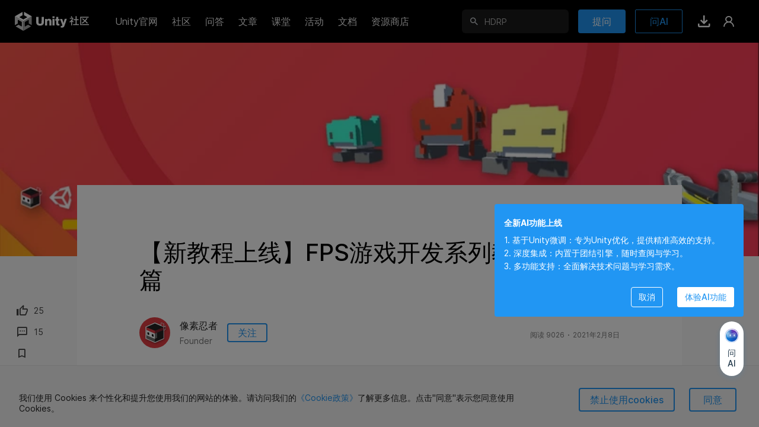

--- FILE ---
content_type: text/html; charset=utf-8
request_url: https://developer.unity.cn/projects/60214098edbc2a0e1a26e298
body_size: 12392
content:
<!DOCTYPE html>
<html>
<head>
    <meta content="text/html;charset=utf-8" http-equiv="Content-Type"/>
    
    
         <meta content="width=device-width, initial-scale=1.0, maximum-scale=1.0, user-scalable=no" name="viewport"/>
    
    <meta http-equiv="X-UA-Compatible" content="IE=edge,chrome=1"/>
    <meta name="renderer" content="webkit"/>
    
    <meta http-equiv="Content-Security-Policy" content="upgrade-insecure-requests">
    
    <title>【新教程上线】FPS游戏开发系列教程 - 基础篇 - 技术专栏 - Unity官方开发者社区</title>
    <meta name="keywords" content="unity技术文章,unity使用技巧,学习unity,unity专栏,unity3d专栏,unity技术论坛,unity官方论坛,unity技术社区,unity论坛,unity文章,unity分享,unity干货,unity博客,unity学习资料,unity中文文档,unity中国,unity cn,unity,unity3d,u3d"/>
    <meta name="description" content="在本教程中， 您将学习如何一步步地制作一款FPS(First Person Shooter 第一人称射击）游戏， 我们将采取循序渐进的方式让您掌握从创建3D关卡， 开发第一人称相机系统， 编写科幻枪支射击逻辑，到子弹弹道的碰撞检测，最后到创建一个拥有多种攻击方式的Boss - Unity技术专栏是中国Unity官方为开发者准备的中文技术分享社区，极简高效的markdown文本编辑器体验更适合Unity开发者日常记录开发经验和灵感，通过输出倒逼输入，加快自身学习成长速度；每一位开发者都可以通过技术分享与社区中的伙伴们交流学习，一起成为更优秀的创作者。"/>
    <link rel="canonical" href="https://developer.unity.cn/projects/60214098edbc2a0e1a26e298" />
    <meta property="og:url" content="https://developer.unity.cn/projects/60214098edbc2a0e1a26e298"/>
    <meta property="og:title" content="【新教程上线】FPS游戏开发系列教程 - 基础篇 - 技术专栏 - Unity官方开发者社区"/>
    <meta property="og:image" content="https://u3d-connect-cdn-public-prd.cdn.unity.cn/h1/20210215/p/images/264005b6-4bef-4423-bedb-e398b75bdf7a_bilibili_fps_course_unity_official.png"/>
    <meta property="og:image:secure_url" content="https://u3d-connect-cdn-public-prd.cdn.unity.cn/h1/20210215/p/images/264005b6-4bef-4423-bedb-e398b75bdf7a_bilibili_fps_course_unity_official.png"/>
    <meta property="og:description" content="在本教程中， 您将学习如何一步步地制作一款FPS(First Person Shooter 第一人称射击）游戏， 我们将采取循序渐进的方式让您掌握从创建3D关卡， 开发第一人称相机系统， 编写科幻枪支射击逻辑，到子弹弹道的碰撞检测，最后到创建一个拥有多种攻击方式的Boss - Unity技术专栏是中国Unity官方为开发者准备的中文技术分享社区，极简高效的markdown文本编辑器体验更适合Unity开发者日常记录开发经验和灵感，通过输出倒逼输入，加快自身学习成长速度；每一位开发者都可以通过技术分享与社区中的伙伴们交流学习，一起成为更优秀的创作者。"/>
    <meta property="og:type" content="website"/>
    <meta property="og:site_name" content="中国Unity官方开发者社区"/>

    <meta name="twitter:card" content="summary_large_image">
    <meta name="twitter:site_name" content="中国Unity官方开发者社区"/>
    <meta name="twitter:title" content="【新教程上线】FPS游戏开发系列教程 - 基础篇 - 技术专栏 - Unity官方开发者社区"/>
    <meta name="twitter:description" content="在本教程中， 您将学习如何一步步地制作一款FPS(First Person Shooter 第一人称射击）游戏， 我们将采取循序渐进的方式让您掌握从创建3D关卡， 开发第一人称相机系统， 编写科幻枪支射击逻辑，到子弹弹道的碰撞检测，最后到创建一个拥有多种攻击方式的Boss - Unity技术专栏是中国Unity官方为开发者准备的中文技术分享社区，极简高效的markdown文本编辑器体验更适合Unity开发者日常记录开发经验和灵感，通过输出倒逼输入，加快自身学习成长速度；每一位开发者都可以通过技术分享与社区中的伙伴们交流学习，一起成为更优秀的创作者。"/>
    <meta name="twitter:image" content="https://u3d-connect-cdn-public-prd.cdn.unity.cn/h1/20210215/p/images/264005b6-4bef-4423-bedb-e398b75bdf7a_bilibili_fps_course_unity_official.png"/>
    <meta property="twitter:site" content="@UnityConnect"/>

    <link rel="apple-touch-icon" sizes="180x180" href="https://developer-prd.cdn.unity.cn/images/favicons/unitynew.png?v=1">
    <link rel="icon" type="ico" sizes="32x32" href="https://developer-prd.cdn.unity.cn/images/favicons/favicon_cn.ico?v=3">
    <link rel="manifest" href="https://developer-prd.cdn.unity.cn/images/favicons/manifest.json?v=1">
    <link rel="mask-icon" href="https://developer-prd.cdn.unity.cn/images/favicons/safari-pinned-tab.svg?v=1" color="#ffffff">
    <link rel="shortcut icon" href="https://developer-prd.cdn.unity.cn/images/favicons/unitynew.png?v=1">
    <meta name="apple-mobile-web-app-title" content="中国Unity官方开发者社区">
    <meta name="application-name" content="中国Unity官方开发者社区">
    <meta name="msapplication-config" content="https://developer-prd.cdn.unity.cn/images/favicons/browserconfig.xml?v=1">
    <meta name="theme-color" content="#ffffff">

    <meta name="sogou_site_verification" content="i2rklzFiCI"/>
    <meta name="360-site-verification" content="5ff2a681bedd29781773857e0b864239" />
    <meta name="msvalidate.01" content="DDCDEA86D0AE7A7E40313FAB53DD5A8B" />
    <meta name="env" content="production"/>
    <meta name="baidu-site-verification" content="codeva-GQKXkpItGc" />

    

    <script>
    (function(win, export_obj) {
        win['LogAnalyticsObject'] = export_obj;
        if (!win[export_obj]) {
            function _collect() {
                _collect.q.push(arguments);
            }
            _collect.q = _collect.q || [];
            win[export_obj] = _collect;
        }
        win[export_obj].l = +new Date();
    })(window, 'collectEvent');
    </script>
    <script async src="https://lf3-data.volccdn.com/obj/data-static/log-sdk/collect/5.0/collect-privity-v5.1.12.js"></script>
    <script>
        window.collectEvent('init', { app_id:20003302,
            channel_domain: 'https://gator.volces.com',
            autotrack: true,
            log: true,
            enable_stay_duration: true,
            disable_sdk_monitor:true,
            cross_subdomain: true,
        });
        window.collectEvent('start')
    </script>

    <script type="text/javascript" charset="utf-8" src="https://developer-prd.cdn.unity.cn/bower_components/moment-2.19.2/min/moment.min.js" defer crossorigin></script>
    
        <script type="text/javascript" charset="utf-8" src="https://developer-prd.cdn.unity.cn/bower_components/moment-2.19.2/locale/zh-cn.js" defer crossorigin></script>
    

    <script type="text/javascript" charset="utf-8" src="https://developer-prd.cdn.unity.cn/bower_components/numbro-1.9.2/dist/numbro.min.js" defer crossorigin></script>
    
        <script type="text/javascript" charset="utf-8" src="https://developer-prd.cdn.unity.cn/bower_components/numbro-1.9.2/dist/languages/zh-CN.min.js" defer crossorigin></script>
    

    

    <script src="https://ssl.captcha.qq.com/TCaptcha.js"></script>

    
    <link rel="stylesheet" type="text/css" href="https://developer-prd.cdn.unity.cn/assets/app.css.4f8e7247f94c722a22d8.css"><link rel="stylesheet" type="text/css" href="https://developer-prd.cdn.unity.cn/assets/commons.4f8e7247f94c722a22d8.css"><link rel="stylesheet" type="text/css" href="https://developer-prd.cdn.unity.cn/assets/Developer_Articles_DetailController.4f8e7247f94c722a22d8.css"><script type="text/javascript">
  window.webpack_public_path = "https://developer-prd.cdn.unity.cn/assets/";
</script>
<script src="https://developer-prd.cdn.unity.cn/assets/Developer_Articles_DetailController.4f8e7247f94c722a22d8.zh_CN.i18n.js" type="text/javascript" defer crossorigin></script><script src="https://developer-prd.cdn.unity.cn/assets/browser_dll.9adfa99394a1eb6e87d9.bundle.js" type="text/javascript" defer crossorigin></script><script src="https://developer-prd.cdn.unity.cn/assets/app.css.4f8e7247f94c722a22d8.bundle.js" type="text/javascript" defer crossorigin></script><script src="https://developer-prd.cdn.unity.cn/assets/commons.4f8e7247f94c722a22d8.bundle.js" type="text/javascript" defer crossorigin></script><script src="https://developer-prd.cdn.unity.cn/assets/Developer_Articles_DetailController.4f8e7247f94c722a22d8.bundle.js" type="text/javascript" defer crossorigin></script><script type="text/javascript">
  window.__props__ = {"data":{"notification":{"hasMore":false,"unread":true,"unreadCount":0,"total":0,"offset":0,"limit":10,"notifications":[],"badgeUpgradeDialog":{"show":false,"ntfType":"","ntfId":""},"announcementDialog":{"show":false,"notification":{}}},"messages":{"connected":false,"sessionId":"","disconnected":false},"header":{"tooltips":{},"popouts":{},"popoutsTicks":0,"inPageNotification":[],"setting":{"headerHeight":72,"univHeaderHeight":64,"headerTop":0,"scrollTop":0,"headerHidden":false,"currHeaderTop":0,"windowWidth":0,"windowHeight":0,"sideMenuOpen":false,"messagesOpen":false,"appSwitcherOpen":false},"login":{"open":false},"form":{"idCard":{"value":"","validations":["isValue","isIdCard"],"errorMessages":["error_required","error_idCard"],"isRequired":true,"defaultValue":"","isValid":false,"isValue":["isValue"],"hasValue":false,"isTouched":false},"name":{"value":"","validations":["isValue"],"errorMessages":["error_required"],"isRequired":true,"defaultValue":"","isValid":false,"isValue":["isValue"],"hasValue":false,"isTouched":false}},"show":false,"tfaConfirmDialog":{"open":false},"tfaNotifyDialog":{"open":false},"needReviewDialog":{"open":false},"popupMessages":{},"popupReputation":{},"browserConfirmDialog":{"open":false},"emailRequiredDialog":{"open":false},"deleteConfirmDialog":{"open":false,"type":"default","signalPath":"","actionProps":{}},"recentSearch":[],"popularSearch":[],"chatToggle":false,"pictureMagnifierDialog":{"show":true,"src":""},"backTop":{"showBackTop":false,"isFootInView":false},"enabledAchievement":{"enabledAchievementMap":{}},"news":"","nps":{"isShowNPSDialog":false,"allowSubmit":false,"actionType":"","submitStatus":"initial","form":{"npsScore":-1,"feedback":""}},"museChat":{"abTestVal":0,"displayMode":"initial","isShowMuseChatDialog":false,"isShowChatHistory":false,"isShowClearHistoryConfirm":false,"fetchStatus":{"login":"initial","quotaBalance":"initial","conversations":"initial","createConversation":"initial","messagesMap":{}},"quotaBalanceCount":{"max":30,"current":0},"chatInput":"","socketQuestion":"","socketMessage":{"conversationId":"","answerId":"","status":"none","messageTokens":[],"messageSources":[]},"currentConversationId":"","conversationIds":[],"conversationMap":{},"conversationMessagesMap":{},"messageFeedbackMap":{},"messageRecommendationMap":{},"guideTemplateMessages":[],"chatInputHeight":50,"keepMessagesScrollToEnd":false,"conversationSearchOpts":{"offset":0,"total":0},"messageSearchOpts":{},"messageFirstFetchedMap":{},"nextAction":"","nextActionProps":{},"isShowMuseGuidePopup":false}},"segment":{"content":{}},"realNameStore":{"form":{"idCard":{"value":"","validations":["isValue","isIdCard"],"errorMessages":["error_required","error_idCard"],"isRequired":true,"defaultValue":"","isValid":false,"isValue":["isValue"],"hasValue":false,"isTouched":false},"name":{"value":"","validations":["isValue"],"errorMessages":["error_required"],"isRequired":true,"defaultValue":"","isValid":false,"isValue":["isValue"],"hasValue":false,"isTouched":false}},"show":false},"suggest":{"candidate":{"skill":[],"place":[],"team":[],"user":[],"search":[],"header":[],"school":[],"schoolV2":[]},"candidateMap":{"skill":{},"place":{},"team":{},"user":{},"search":{},"header":{},"school":{},"schoolV2":{}},"followMap":{}},"footer":{"height":0},"report":{"show":false,"form":{"itemType":{"value":"","isRequired":true,"defaultValue":"","validations":null,"isValid":true,"errorMessages":[],"errorMessage":null,"isValue":["isValue"],"hasValue":false,"isTouched":false},"itemId":{"value":"","isRequired":true,"defaultValue":"","validations":null,"isValid":true,"errorMessages":[],"errorMessage":null,"isValue":["isValue"],"hasValue":false,"isTouched":false},"reasons":{"value":["spam"],"isRequired":true,"defaultValue":["spam"],"validations":null,"isValid":true,"errorMessages":[],"errorMessage":null,"isValue":["isValue"],"hasValue":true,"isTouched":true}}},"projectDetail":{"editTagDialog":{"show":false,"displayTagBtn":true,"form":{"tagIds":[]}},"projectId":"60214098edbc2a0e1a26e298","action":{"currentPage":0,"hasMore":false,"projects":[],"userSimpleV2Map":{},"teamSimpleMap":{}},"vettingData":null,"canEdit":false,"canEditPlate":false,"projectData":{"id":"60214098edbc2a0e1a26e298","slug":"fpsyou-xi-kai-fa-xi-lie-jiao-cheng-ji-chu-pian","userId":"5d08be46edbc2a001fbae7d7","teamId":"","ownerType":"user","title":"【新教程上线】FPS游戏开发系列教程 - 基础篇","description":"","subTitle":"在本教程中， 您将学习如何一步步地制作一款FPS(First Person Shooter 第一人称射击）游戏， 我们将采取循序渐进的方式让您掌握从创建3D关卡， 开发第一人称相机系统， 编写科幻枪支射击逻辑，到子弹弹道的碰撞检测，最后到创建一个拥有多种攻击方式的Boss","published":true,"public":true,"viewCount":9026,"appViewCount":5060,"appPushViewCount":3,"likeCount":25,"appLikeCount":39,"commentCount":15,"playCount":0,"thumbnail":{"url":"https://u3d-connect-cdn-public-prd.cdn.unity.cn/h1/20210215/p/images/264005b6-4bef-4423-bedb-e398b75bdf7a_bilibili_fps_course_unity_official.png","width":1723,"height":1081,"gif":false},"thumbnailClient":{"url":"https://u3d-connect-cdn-public-prd.cdn.unity.cn/h1/20210215/p/images/264005b6-4bef-4423-bedb-e398b75bdf7a_bilibili_fps_course_unity_official.png","width":1723,"height":1081,"gif":false},"originalImage":{"url":"https://u3d-connect-cdn-public-prd.cdn.unity.cn/h1/20210215/p/images/264005b6-4bef-4423-bedb-e398b75bdf7a_bilibili_fps_course_unity_official.png","width":1723,"height":1081,"gif":false},"updatedTime":"2021-04-19T08:54:16.213Z","createdTime":"2021-02-08T13:46:00.257Z","externalRef":"","externalType":"","sort":0,"type":"article","bodyType":"markdown","publishedTime":"2021-02-08T16:06:14.078Z","draftTime":"2021-04-29T09:48:57.23Z","lastPublishedTime":"2021-02-08T13:46:00.257Z","isMWU":false,"underReview":false,"challengeId":"","contentIds":["60532bafedbc2a337e043529"],"bodyPlain":"","groupId":"","groupPrivacy":"","pinnedTime":null,"featuredTime":null,"challengeProjectPublic":false,"isChallengePrivate":false,"isExpired":false,"channelId":"0961fa3652000000","isGood":false,"isTop":false,"tagIds":["58da7dc6090915001f2ba160","5a7aac4632b306001b96f9cf","5a22c96032b306001f29fe0f"],"body":"{\"blocks\":[{\"key\":\"b0000\",\"text\":\"当前版本不支持，请升级后查看\",\"type\":\"unstyled\",\"depth\":0,\"entityRanges\":null,\"inlineStyleRanges\":null}],\"entityMap\":{}}","markdownBody":"\n\n\r\n\n!v[description](https://unity.cn/player/60532bafedbc2a337e043527?cid=60532bafedbc2a337e043529)\r\n\n\n\n## 您将学到什么：\n\n1. 培养过硬的Unity游戏编程和问题解决能力。\n2. 学习到面向对象编程在游戏开发中的应用。 \n3. 理解Unity 3D 游戏开发的方法。 \n4. 了解到游戏开发的基本流程。 \n5. 掌握开发FPS(主视角射击）游戏的基本流程。\n6. 明白在Unity中开发FPS(主视角射击）游戏的基本架构。 \n\n\n## 课程描述：\n\n在本教程中， 您将学习如何一步步地制作一款FPS(First Person Shooter 第一人称射击）游戏， 我们将采取循序渐进的方式让您掌握从创建3D关卡， 开发第一人称相机系统， 编写科幻枪支射击逻辑，到子弹弹道的碰撞检测，再到AI敌人的制作添加，最后到创建一个拥有多种攻击方式的Boss的全过程。 \n\n## 本课程的面对学习对象：\n\n- 想学习用Unity开发属于自己的游戏的用户\n- 想学习游戏开发的新手\n- 想投入到游戏行业的工程师\n\n## 课程学习步骤\n\n1. 课程准备，素材下载和安装\n2. 安装ProBuilder和ProGrids\n3. 创建第一个5x5的房间。 \n4. 创建第一人称相机。\n5. 添加一把科幻的枪. \n6. 添加科幻枪的射击文字响应和枪口闪光。\n7. 添加子弹弹道素材并做基本设置。 \n8. 让子弹弹道动起来。\n9. 对子弹弹道进行碰撞检测， 并解释SphereCast 和 SphereCastAll的区别。 \n10. 添加子弹弹道的碰撞效果。\n11. 解释向量映射到平面的数学概念以及它是如何在Unity中应用的。\n12. 添加枪口准星的素材并显示在屏幕中央。 \n13. 纠正子弹弹道的运行轨迹。\n14. 创建一个7x7的房间. \n15. 完成近战敌人的基本设置。\n16. 让近战敌人动起来并跟踪玩家。\n17. 添加近战敌人的等待和走动动画。\n18. 添加近战敌人的攻击动画， 并在对玩家形成有效攻击时， 玩家生命值减少。 \n19. 添加敌人的生命控制逻辑和子弹的攻击伤害。\n20. 添加敌人触发死亡动画的逻辑。\n21. 设置远程敌人。\n22. 添加远程敌人的子弹素材并完成设置。 \n23. 编写远程敌人的子弹攻击代码。\n24. 对远程敌人的子弹攻击进行碰撞检测, 当攻击玩家有效时， 玩家生命值减少。 \n25. 修建Boss 房间。\n26. 完成Boss的基本设置。 \n27. 让Boss正面朝向玩家。 \n28. 制作用于Boss导弹攻击的导弹。\n29. 编写Boss导弹攻击的逻辑。 \n30. 编写Boss 跳跃攻击的逻辑。\n31. 让Boss随机选择攻击方式。 \n32. 添加玩家的状态血条。 \n33. 添加Boss的状态血条。\n34. 让不同房间的敌人只有在玩家进入该房间时才发起攻击。\n35. 课程总结\n\n课程购买地址请访问Unity中文课堂：**learn.u3d.cn**\n课程地址：**https://learn.u3d.cn/tutorial/fpsgamedev-course-pixelninja**\nUnity中文课堂平台Beta测试中，任何问题请发送邮件到：**learn-cn@unity3d.com**\n","headerImage":{"url":"https://u3d-connect-cdn-public-prd.cdn.unity.cn/h1/20210319/p/images/b5be78f5-119a-473b-bdf8-8a9bac718f7f_Artboard_1_copy.png","width":1920,"height":1081,"gif":false},"refUrls":{"appleStore":"","googlePlay":"","steam":""},"license":"","skillIds":["58da7dc6090915001f2ba160","5a7aac4632b306001b96f9cf","5a22c96032b306001f29fe0f"],"coverContentId":"","languages":[],"platformIds":[],"storeRelease":null,"status":"","genreIds":null,"pressKitUrl":null,"contactUrl":null,"socialUrl":[],"websiteUrl":"","plateId":"65968c5bedbc2a0023cdafab"},"attachmentContentIds":["60532bafedbc2a337e043529"],"contentMap":{"60532bafedbc2a337e043529":{"id":"60532bafedbc2a337e043529","projectId":"60214098edbc2a0e1a26e298","challengeId":"","postId":"","userId":"5d08be46edbc2a001fbae7d7","title":"","description":"","type":"attachment","skillIds":[],"url":"https://developer.unity.cn/player/60532bafedbc2a337e043527","attachmentId":"60532bafedbc2a337e043527","size":0,"contentType":"video/mp4","downloadUrl":"https://connect.unity.cn/project-attachments/60214098edbc2a0e1a26e298/60532bafedbc2a337e043527","originalImage":null,"thumbnail":null,"oembed":{"title":"","type":"video","html":"<iframe width=\"480\" height=\"270\" src=\"https://developer.unity.cn/player/60532bafedbc2a337e043527\" frameborder=\"0\" allow=\"accelerometer; autoplay; encrypted-media; gyroscope; picture-in-picture\" allowfullscreen></iframe>","width":1920,"height":1080,"thumbnail_url":"","thumbnail_width":0,"thumbnail_height":0,"provider_name":"Connect"},"package":null,"externalRef":"","externalType":"","isPrivate":false}},"userSimpleV2Map":{"5d08be46edbc2a001fbae7d7":{"id":"5d08be46edbc2a001fbae7d7","slug":"xiang-su-ren-zhe","authId":"12369742903458","type":"","username":"wechat_os_Qy04fHDu0-CIStczuHp2EwUNQ","fullName":"像素忍者","title":"Founder","avatar":"https://u3d-connect-cdn-public-prd.cdn.unity.cn/h1/20220728/26fd9554-4173-4a6b-aa88-b1d64f946dd6","skillIds":["58071885090915006440290a","58147f5f32b30600246b5a54","580718860909150064402942","580718860909150064402941","58088f600909150077ca2bca","5807188409091500644028ee","580718850909150064402918","5807188409091500644028e2","5807188409091500644028ef","5807188409091500644028f5","5807188409091500644028f4","5807188409091500644028e0","5813ec9b32b30600250d6d75"],"jobRoleIds":["58b579bb2920c6005615da1e"],"coverImage":"","badges":["uvp_2020"],"followingCount":1,"followCount":398,"articleCount":13,"answerCount":11,"favoriteCount":2,"description":"游戏开发，原创游戏开发教程","lastUpdateProfileTime":null,"nextUpdateProfileTime":null,"bigvdescription":""}},"teamSimpleMap":{},"followMap":{},"like":false,"edit":false,"projectSimples":[{"id":"5e696a84edbc2a11c9ccba34","slug":"unityyou-xi-kai-fa-zai-asepritezhong-zhi-zuo-xiang-su-dong-hua-bing-dao-ru-unity-xing-zou-he-yuan-di-pian","userId":"5d08be46edbc2a001fbae7d7","teamId":"","ownerType":"user","title":"Unity游戏开发 | 在Aseprite中制作像素动画并导入Unity - 行走和原地篇","description":"","subTitle":"大家好，很高兴和大家分享我们的Unity游戏开发经验， 在这一期视频中，我们将会使用Aseprite制作简单的2D人物的原地待命和行走动画，并把生成的精灵表（SpriteSheet）导入到Unity中，再通过C#脚本和状态机的方式实现对人物的控制。 不管您对Unity是否有经验， 都希望这段视频对您有帮助， 下方是视频链接。","published":true,"public":true,"viewCount":1638,"appViewCount":275,"appPushViewCount":0,"likeCount":4,"appLikeCount":76,"commentCount":0,"playCount":0,"thumbnail":{"url":"https://u3d-connect-cdn-public-prd.cdn.unity.cn/h1/20200311/p/images/26f2be9c-5140-447f-8642-293d2055c217_NinjaIdleWalk_Thumb_1146_717.png","width":1147,"height":718,"gif":false},"thumbnailClient":{"url":"https://u3d-connect-cdn-public-prd.cdn.unity.cn/h1/20200311/p/images/26f2be9c-5140-447f-8642-293d2055c217_NinjaIdleWalk_Thumb_1146_717.png","width":1147,"height":718,"gif":false},"originalImage":{"url":"https://u3d-connect-cdn-public-prd.cdn.unity.cn/h1/20200311/p/images/26f2be9c-5140-447f-8642-293d2055c217_NinjaIdleWalk_Thumb_1146_717.png","width":1147,"height":718,"gif":false},"updatedTime":"2021-04-19T08:54:24.812Z","createdTime":"2020-03-11T22:47:32.277Z","externalRef":"","externalType":"","sort":0,"type":"article","bodyType":"draftjs","publishedTime":"2020-03-11T22:51:51.28Z","draftTime":null,"lastPublishedTime":"2020-03-11T22:47:32.277Z","isMWU":false,"underReview":false,"challengeId":"","contentIds":[],"bodyPlain":"","groupId":"","groupPrivacy":"","pinnedTime":null,"featuredTime":null,"challengeProjectPublic":false,"isChallengePrivate":false,"isExpired":false,"channelId":"07b4540b2100c000","plateId":"60d4961740665505ff624f68","isGood":false,"isTop":false,"tagIds":["58088f5f0909150077ca2bc6","5a22c96032b306001f29fe0f","5833be0e090915001a7c3314"]},{"id":"5e696bafedbc2a0949d671cb","slug":"unity2dyou-xi-kai-fa-ji-chu-di-yi-qi-yong-tilemaphui-zhi-chang-jing","userId":"5d08be46edbc2a001fbae7d7","teamId":"","ownerType":"user","title":"【Unity2D游戏开发基础】【第一期】用Tilemap绘制场景","description":"","subTitle":"大家好，很高兴和大家分享我们的Unity游戏开发经验， 这是我们的系列视频的第一期视频， 在这期视频中，我们将会使用Unity中的Tilemap组件来绘制游戏场景，为后面的游戏开发做准备。 不管您是否有Unity的使用和开发经验， 都希望这段视频对您有帮助。","published":true,"public":true,"viewCount":1168,"appViewCount":608,"appPushViewCount":0,"likeCount":1,"appLikeCount":1,"commentCount":0,"playCount":0,"thumbnail":{"url":"https://u3d-connect-cdn-public-prd.cdn.unity.cn/h1/20200311/p/images/530949fb-dfbc-4144-bf03-30b3203f6072_adventure_game_tilemap.png","width":1147,"height":718,"gif":false},"thumbnailClient":{"url":"https://u3d-connect-cdn-public-prd.cdn.unity.cn/h1/20200311/p/images/530949fb-dfbc-4144-bf03-30b3203f6072_adventure_game_tilemap.png","width":1147,"height":718,"gif":false},"originalImage":{"url":"https://u3d-connect-cdn-public-prd.cdn.unity.cn/h1/20200311/p/images/530949fb-dfbc-4144-bf03-30b3203f6072_adventure_game_tilemap.png","width":1147,"height":718,"gif":false},"updatedTime":"2021-04-19T08:54:24.806Z","createdTime":"2020-03-11T22:52:31.217Z","externalRef":"","externalType":"","sort":0,"type":"article","bodyType":"draftjs","publishedTime":"2020-03-11T22:54:29.137Z","draftTime":null,"lastPublishedTime":"2020-03-11T22:52:31.217Z","isMWU":false,"underReview":false,"challengeId":"","contentIds":[],"bodyPlain":"","groupId":"","groupPrivacy":"","pinnedTime":null,"featuredTime":null,"challengeProjectPublic":false,"isChallengePrivate":false,"isExpired":false,"channelId":"07b454a54c810000","plateId":"60d4961740665505ff624f68","isGood":false,"isTop":false,"tagIds":["5a7aac4632b306001b96f9cf","58088f5f0909150077ca2bc6","5a22c96032b306001f29fe0f","5833be0e090915001a7c3314"]},{"id":"5e696c2fedbc2a1819af253a","slug":"unity2dyou-xi-kai-fa-ji-chu-di-er-qi-kong-zhi-jiao-se-dong-hua-deng-dai-he-pao-dong","userId":"5d08be46edbc2a001fbae7d7","teamId":"","ownerType":"user","title":"【Unity2D游戏开发基础】【第二期】控制角色动画-等待和跑动","description":"","subTitle":"大家好，很高兴和大家分享我们的Unity2D游戏开发经验， 这是我们的系列视频的第二期视频， 在这期视频中，我们将在Unity中的实现角色动画， 并用C#代码来控制动画状态得转化，本期主要讲讲如何实现从等待和跑动状态间的动画变换，下一期我们将讲解跳动动画的实现和控制。 不管您是否有Unity的使用和开发经验， 都希望这段视频对您有帮助。","published":true,"public":true,"viewCount":606,"appViewCount":214,"appPushViewCount":0,"likeCount":1,"appLikeCount":1,"commentCount":0,"playCount":0,"thumbnail":{"url":"https://u3d-connect-cdn-public-prd.cdn.unity.cn/h1/20200311/p/images/836e3223-2bd8-4c3e-8975-60c76a3ce585_adventure_game_tilemap_copy.png","width":1147,"height":718,"gif":false},"thumbnailClient":{"url":"https://u3d-connect-cdn-public-prd.cdn.unity.cn/h1/20200311/p/images/836e3223-2bd8-4c3e-8975-60c76a3ce585_adventure_game_tilemap_copy.png","width":1147,"height":718,"gif":false},"originalImage":{"url":"https://u3d-connect-cdn-public-prd.cdn.unity.cn/h1/20200311/p/images/836e3223-2bd8-4c3e-8975-60c76a3ce585_adventure_game_tilemap_copy.png","width":1147,"height":718,"gif":false},"updatedTime":"2021-04-19T08:54:24.804Z","createdTime":"2020-03-11T22:54:39.3Z","externalRef":"","externalType":"","sort":0,"type":"article","bodyType":"draftjs","publishedTime":"2020-03-11T22:56:51.359Z","draftTime":null,"lastPublishedTime":"2020-03-11T22:54:39.3Z","isMWU":false,"underReview":false,"challengeId":"","contentIds":[],"bodyPlain":"","groupId":"","groupPrivacy":"","pinnedTime":null,"featuredTime":null,"challengeProjectPublic":false,"isChallengePrivate":false,"isExpired":false,"channelId":"07b455302d409000","plateId":"60d4961740665505ff624f68","isGood":false,"isTop":false,"tagIds":["5a7aac4632b306001b96f9cf","5a22c96032b306001f29fe0f","58088f5f0909150077ca2bc6","5833be0e090915001a7c3314"]},{"id":"5e918851edbc2a0020c451e3","slug":"unity2dyou-xi-kai-fa-ji-chu-san-kong-zhi-jiao-se-tiao-yue","userId":"5d08be46edbc2a001fbae7d7","teamId":"","ownerType":"user","title":"Unity2D游戏开发基础（三）控制角色——跳跃","description":"","subTitle":"这是我们Unity2D游戏开发系列的第三期视频， 在这期视频中，我们将在Unity中使用C#脚本来实现角色的跳跃，包括跳跃代码的改进，让角色跳跃更加真实。 ","published":true,"public":true,"viewCount":873,"appViewCount":140,"appPushViewCount":1,"likeCount":0,"appLikeCount":0,"commentCount":1,"playCount":0,"thumbnail":{"url":"https://u3d-connect-cdn-public-prd.cdn.unity.cn/h1/20200411/p/images/ef98809f-0072-45b7-a60e-f2d1b412eec8_baidu_03.png","width":661,"height":371,"gif":false},"thumbnailClient":{"url":"https://u3d-connect-cdn-public-prd.cdn.unity.cn/h1/20200411/p/images/ef98809f-0072-45b7-a60e-f2d1b412eec8_baidu_03.png","width":661,"height":371,"gif":false},"originalImage":{"url":"https://u3d-connect-cdn-public-prd.cdn.unity.cn/h1/20200411/p/images/ef98809f-0072-45b7-a60e-f2d1b412eec8_baidu_03.png","width":661,"height":371,"gif":false},"updatedTime":"2021-04-19T08:54:21.372Z","createdTime":"2020-04-11T09:05:21.549Z","externalRef":"","externalType":"","sort":0,"type":"article","bodyType":"markdown","publishedTime":"2020-04-11T09:12:53.144Z","draftTime":null,"lastPublishedTime":"2020-04-11T09:05:21.549Z","isMWU":false,"underReview":false,"challengeId":"","contentIds":[],"bodyPlain":"","groupId":"","groupPrivacy":"","pinnedTime":null,"featuredTime":null,"challengeProjectPublic":false,"isChallengePrivate":false,"isExpired":false,"channelId":"07db81e1a8400000","plateId":"60d4961740665505ff624f68","isGood":false,"isTop":false,"tagIds":["5d6e40a9edbc2a002002af61","5e918a11edbc2a0020c4520e","5e918a11edbc2a0020c4520f","5e918a11edbc2a0020c45210","5a7aac4632b306001b96f9cf","5e918a11edbc2a0020c45211","5a22c96032b306001f29fe0f","5814f5c7090915001868f069","580718860909150064402951"]},{"id":"5e918a74edbc2a0020c45220","slug":"unity2dyou-xi-kai-fa-ji-chu-si-kong-zhi-jiao-se-tiao-yue-hong-di-jian-ce","userId":"5d08be46edbc2a001fbae7d7","teamId":"","ownerType":"user","title":"Unity2D游戏开发基础（四）控制角色——跳跃触地检测","description":"","subTitle":"这是我们Unity2D游戏开发系列视频的第四期视频， 在这期视频中，我们将继续对上一期视频中完成的基本的跳跃控制进行地面检测的补充，保证角色只有在落地后才能开始下一次的跳跃， 从而避免角色在空中的连续腾跳 ","published":true,"public":true,"viewCount":888,"appViewCount":79,"appPushViewCount":0,"likeCount":1,"appLikeCount":1,"commentCount":1,"playCount":0,"thumbnail":{"url":"https://u3d-connect-cdn-public-prd.cdn.unity.cn/h1/20200411/p/images/a8b214ef-7909-4132-bb16-3b5013ee5a28_baidu_04.png","width":661,"height":370,"gif":false},"thumbnailClient":{"url":"https://u3d-connect-cdn-public-prd.cdn.unity.cn/h1/20200411/p/images/a8b214ef-7909-4132-bb16-3b5013ee5a28_baidu_04.png","width":661,"height":370,"gif":false},"originalImage":{"url":"https://u3d-connect-cdn-public-prd.cdn.unity.cn/h1/20200411/p/images/a8b214ef-7909-4132-bb16-3b5013ee5a28_baidu_04.png","width":661,"height":370,"gif":false},"updatedTime":"2021-04-19T08:54:21.367Z","createdTime":"2020-04-11T09:14:28.777Z","externalRef":"","externalType":"","sort":0,"type":"article","bodyType":"markdown","publishedTime":"2020-04-11T09:17:59.139Z","draftTime":null,"lastPublishedTime":"2020-04-11T09:14:28.777Z","isMWU":false,"underReview":false,"challengeId":"","contentIds":[],"bodyPlain":"","groupId":"","groupPrivacy":"","pinnedTime":null,"featuredTime":null,"challengeProjectPublic":false,"isChallengePrivate":false,"isExpired":false,"channelId":"07db830c7b406000","plateId":"60d4961740665505ff624f68","isGood":false,"isTop":false,"tagIds":["5e918a11edbc2a0020c4520f","5e918a11edbc2a0020c4520e","5a7aac4632b306001b96f9cf","5e918a11edbc2a0020c45210","5e918a11edbc2a0020c45211","5a22c96032b306001f29fe0f","5814f5c7090915001868f069","580718860909150064402951"]},{"id":"5e918b53edbc2a0020c45235","slug":"unity2dyou-xi-kai-fa-ji-chu-wu-wu-pin-shou-ji","userId":"5d08be46edbc2a001fbae7d7","teamId":"","ownerType":"user","title":"Unity2D游戏开发基础（五）：物品收集","description":"","subTitle":" 这是我们Unity2D游戏开发系列视频的第五期， 在这期视频中，我们将在Unity中控制角色去收集物品（水果）， 在视频中我们将介绍如何使用CircleCollider2D作为碰撞触发器， 在检测到角色和物品的碰撞后，触发收集的事件，同时销毁物品图像并播放特效动画。 ","published":true,"public":true,"viewCount":873,"appViewCount":39,"appPushViewCount":0,"likeCount":0,"appLikeCount":0,"commentCount":0,"playCount":0,"thumbnail":{"url":"https://u3d-connect-cdn-public-prd.cdn.unity.cn/h1/20200411/p/images/585f1987-5bfa-4980-a435-2c0c05c52172_bilibili_game5.png","width":1147,"height":718,"gif":false},"thumbnailClient":{"url":"https://u3d-connect-cdn-public-prd.cdn.unity.cn/h1/20200411/p/images/585f1987-5bfa-4980-a435-2c0c05c52172_bilibili_game5.png","width":1147,"height":718,"gif":false},"originalImage":{"url":"https://u3d-connect-cdn-public-prd.cdn.unity.cn/h1/20200411/p/images/585f1987-5bfa-4980-a435-2c0c05c52172_bilibili_game5.png","width":1147,"height":718,"gif":false},"updatedTime":"2021-04-19T08:54:21.364Z","createdTime":"2020-04-11T09:18:11.486Z","externalRef":"","externalType":"","sort":0,"type":"article","bodyType":"markdown","publishedTime":"2020-04-11T09:23:29.688Z","draftTime":null,"lastPublishedTime":"2020-04-11T09:18:11.486Z","isMWU":false,"underReview":false,"challengeId":"","contentIds":[],"bodyPlain":"","groupId":"","groupPrivacy":"","pinnedTime":null,"featuredTime":null,"challengeProjectPublic":false,"isChallengePrivate":false,"isExpired":false,"channelId":"07db844f48406000","plateId":"60d4961740665505ff624f68","isGood":false,"isTop":false,"tagIds":["5e918a11edbc2a0020c4520e","5e918a11edbc2a0020c4520f","5c5e66ebedbc2a5465c85dcc","5a7aac4632b306001b96f9cf","5e918a11edbc2a0020c45210","5e918a11edbc2a0020c45211","5a22c96032b306001f29fe0f","5814f5c7090915001868f069","580718860909150064402951"]}],"projectsHasMore":true,"canPublish":false,"updateTags":false,"isChannelReadonly":false,"isAdmin":false,"userCanDownload":false,"favoriteList":[],"favoriteTagMap":{},"userLicenseMap":{"5d08be46edbc2a001fbae7d7":{"userId":"5d08be46edbc2a001fbae7d7","authId":"12369742903458","license":""}},"videoSliceMap":{"60532bafedbc2a337e043527":{"id":"60532bafedbc2a337e043528","origin":"60532bafedbc2a337e043527","status":"completed","verifyType":"empty","verifyArg":"","trialSlicesCount":0,"limitSeconds":0}},"videoPosterMap":{"60532bafedbc2a337e043527":{"id":"60532bafedbc2a337e043527","url":"https://u3d-connect-cdn-private-prd.cdn.unity.cn/h1/secure/20210318/videos/da3ddc50-e37f-4255-bf91-a1c0cc0332d3_trailer_revised_with_audio_final_with_intro_and_ending/thumbnail.png?auth_key=1768122037-4254319-0-d93251654de684efd98e541eaec7845e"}},"tagSimpleMap":{"58da7dc6090915001f2ba160":{"id":"58da7dc6090915001f2ba160","name":"Unity '","nameNormalized":"unity '","rank":"Unity '","description":"","rankV2":0,"categoryIds":[]},"5a22c96032b306001f29fe0f":{"id":"5a22c96032b306001f29fe0f","name":"游戏开发","nameNormalized":"游戏开发","rank":"游戏开发","description":"","rankV2":0,"categoryIds":["60a4acf9edbc2a001fefb5c0"]},"5a7aac4632b306001b96f9cf":{"id":"5a7aac4632b306001b96f9cf","name":"教程","nameNormalized":"教程","rank":"教程","description":"","rankV2":0,"categoryIds":["667d3878edbc2a369bf5e112"]}},"plateSimpleMap":{"65968c5bedbc2a0023cdafab":{"id":"65968c5bedbc2a0023cdafab","slug":"getting-started","avatar":"https://developer-prd.cdn.unity.cn/images/plate/plate-user-@3x.png","askAvatar":"https://developer-prd.cdn.unity.cn/other/plate/ask_URP.png","name":"新手答疑","description":"新手答疑","detailLink":"","redirectLink":"","plateType":"guide","tags":[],"order":2,"stats":{"id":"65968c5bedbc2a0023cdafab","membersCount":1,"projectsCount":334,"asksCount":2690},"status":"active"}},"plateAccessMap":{"65968c5bedbc2a0023cdafab":{"plateId":"65968c5bedbc2a0023cdafab","questionRead":true,"questionWrite":true,"questionComment":true,"answerRead":true,"answerWrite":true,"answerComment":true,"articleRead":true,"articleWrite":true,"articleComment":true}}},"projectComment":{"replyId":{},"inputValues":{},"replyShow":{},"commentStatus":"","textAreaFocused":{},"showMoreReplyList":{},"commentData":{"messageBefore":"","messageAfter":"","messageIdList":[],"messageIdChildMap":{},"messageMap":{},"messageListHasMore":false,"childMessageAfter":"","childMessageIdList":[],"childMessageListHasMore":false,"userSimpleV2Map":{},"userLicenseMap":{},"messageReactions":[]},"updateStatusMap":{},"userSimpleV2Map":{},"teamSimpleMap":{},"projectSimpleMap":{},"tagSimpleMap":{},"reputationStatsMap":{},"enabledAchievementMap":{},"userLicenseMap":{},"plateSimpleMap":{},"questionSimpleMap":{}},"commonStore":{"replyId":{},"inputValues":{},"replyShow":{},"commentStatus":"","textAreaFocused":{},"showMoreReplyList":{},"commentData":{"messageBefore":"","messageAfter":"","messageIdList":[],"messageIdChildMap":{},"messageMap":{},"messageListHasMore":false,"childMessageAfter":"","childMessageIdList":[],"childMessageListHasMore":false,"userSimpleV2Map":{},"userLicenseMap":{},"messageReactions":[]},"updateStatusMap":{},"userSimpleV2Map":{},"teamSimpleMap":{},"projectSimpleMap":{},"tagSimpleMap":{},"reputationStatsMap":{},"enabledAchievementMap":{},"userLicenseMap":{},"plateSimpleMap":{},"questionSimpleMap":{}},"listDialog":{"itemId":"60214098edbc2a0e1a26e298","show":false,"currentPage":0,"hasMore":false,"favoriteTags":[],"alreadyFavoritedTagMap":{}},"editDialog":{"isEdit":false,"show":false,"id":"","icon":{"color":"2583660166","name":"favor-gamepad"},"name":"","description":"","nameMaxNum":30,"descriptionMaxNum":100},"follow":{"followingMap":{},"followStatus":{}},"like":{"likeMap":{},"likeStatus":{}},"editPlateDialog":{"show":false,"type":"","itemId":"","plateId":"","guidePlates":[]},"cookiePrivacyStore":{"moduleReady":true,"dialog":{"show":false}},"vendorAdminLoginUser":null,"loginUser":null,"genesisUserId":"","currentUserId":"","currentUrl":"/projects/60214098edbc2a0e1a26e298","currentHost":"developer.unity.cn","currentPath":"/projects/60214098edbc2a0e1a26e298","currentRawQuery":"","checkoutEnable":false,"region":"","autoLocated":false,"countryByIp":"","hasJob":false,"isSupport":false,"unityDomain":"https://unity.cn","developerDomain":"https://developer.unity.cn","connectDomain":"https://connect.unity.cn","connectGlobalDomain":"https://connect.unity.com","segments":{"slugs":{},"namespace":"china_segment","header":"developer-cn-navs"},"connectMobile":{"isIos":false,"isIphone":false,"isIpad":false,"isAndroid":false,"isWeixin":false,"isUc":false,"isSafari":true,"isQQBrowser":false,"connectBaseUrl":"https://developer.unity.cn","universalLink":"https://applink.unity.cn/connectapplink","iosUrl":"","androidUrl":"","protocol":"unityconnect://","userAgent":"","dataIosUrl":"https://itunes.apple.com/cn/app/unity-connect/id1441624698?l=zh&ls=1&mt=8","dataAndroidUrl":"https://u3d-connect-cdn-public-prd.cdn.unity.cn/h1/20260109/apks/UnityConnect_796fbb48-f0bb-4eae-9303-a77cce63225b.apk"},"locale":"zh_CN","i18nOverrides":{},"i18nKeyOnly":"","utcOffset":"","platform":{"description":"Chrome 131.0.0.0 on OS X 10.15.7 64-bit","layout":"Blink","manufacturer":null,"name":"Chrome","prerelease":null,"product":null,"ua":"Mozilla/5.0 (Macintosh; Intel Mac OS X 10_15_7) AppleWebKit/537.36 (KHTML, like Gecko) Chrome/131.0.0.0 Safari/537.36; ClaudeBot/1.0; +claudebot@anthropic.com)","version":"131.0.0.0","os":{"architecture":64,"family":"OS X","version":"10.15.7"}},"supportMobile":true,"publicPath":"https://developer-prd.cdn.unity.cn/","cookies":{},"appVersion":"","weixinConfig":null,"commitId":"21f1001"},"contextData":{"locale":"zh_CN","i18nOverrides":{},"i18nKeyOnly":"","utcOffset":"","platform":{"description":"Chrome 131.0.0.0 on OS X 10.15.7 64-bit","layout":"Blink","manufacturer":null,"name":"Chrome","prerelease":null,"product":null,"ua":"Mozilla/5.0 (Macintosh; Intel Mac OS X 10_15_7) AppleWebKit/537.36 (KHTML, like Gecko) Chrome/131.0.0.0 Safari/537.36; ClaudeBot/1.0; +claudebot@anthropic.com)","version":"131.0.0.0","os":{"architecture":64,"family":"OS X","version":"10.15.7"}},"supportMobile":true,"publicPath":"https://developer-prd.cdn.unity.cn/","cookies":{},"appVersion":"","weixinConfig":null,"commitId":"21f1001"},"options":{"isServer":false}};
</script>



</head>

<body style="">

    <!-- <noscript>
        <img height="1" width="1" style="display:none;" alt="" src="https://px.ads.linkedin.com/collect/?pid=2398401&fmt=gif" />
    </noscript> -->

    
    
    <div id="Developer/Articles/DetailController"></div><script type="text/javascript">
  document.addEventListener("DOMContentLoaded", function() {
    var component = window["Developer_Articles_DetailController"];
    if (component.default) component = component.default;
    component.ReactDOMrender(window.__props__,    document.getElementById("Developer/Articles/DetailController"));  });
</script>




    
    <!-- Login/Logout Passively -->
    <!-- Add div wrap to hide iframe even if which's width, height and border are 0 -->
    <div style="width: 0; height: 0; overflow: hidden;">
        <iframe id='rpiframe' name='rpiframe' src=""
                width="0" height="0" border="0" style="width: 0; height: 0; border: none;"></iframe>
        <iframe id='opiframe' name='opiframe' src=""
                width="0" height="0" border="0" style="width: 0; height: 0; border: none;"></iframe>
    </div>
    <script type="text/javascript">
        setTimeout(function() {
            document.getElementById('rpiframe').src="/public/pages/auth/rpiframe.html?v=1#client_id=community_cn&session_state=";
            document.getElementById('opiframe').src="https://api.unity.cn/static/oauth2/opiframe.html";
        }, 5);
    </script>
    <script type="text/javascript">
        var disableAutoLogin = false;
        function receiveMessage(e) {
            if (disableAutoLogin) {
                return;
            }
            switch (e.data) {
                case "sessionLoggedIn":
                    window.location = "/auth/login?redirect_to=%2Fprojects%2F60214098edbc2a0e1a26e298";
                    break;
                case "sessionLoggedOut":
                    window.location = "/auth/logout";
                    break;
                case "disableAutoLogin":
                    disableAutoLogin = true;
                    break;
            }
        }
        if (window.addEventListener) {
            window.addEventListener('message', receiveMessage);
        } else {
            window.attachEvent('onmessage', receiveMessage);
        }

        if (typeof window !== 'undefined') {
            window.recaptchaOptions = {
                useRecaptchaNet: true,
            };
        }
    </script>
    <!-- End of Login/Logout Passively -->
    

    <script type="text/javascript">
        if ('serviceWorker' in navigator) {
            const currentPath = window.location.pathname;
            if (currentPath.startsWith('/unityHub')) {
                if (navigator.serviceWorker.controller) {
                    navigator.serviceWorker.controller.postMessage(JSON.stringify({
                        action: 'PURGE_EXPIRED_TILES',
                    }));
                } else {
                    navigator.serviceWorker.register('/service-worker.js').then((response) => {
                        console.log('serviceWorker registration succeeded. Scope is ' + response.scope);
                    }).catch((error) => {
                        console.log('serviceWorker registration failed with ' + error);
                    });
                }

            } else {
                navigator.serviceWorker.getRegistrations().then(registrations => {
                    for(let registration of registrations) {
                        registration.unregister();
                    }
                });
            }
        }
    </script>

    
    <!-- developer page baidu -->
    <script type="text/javascript">
         var _hmt = _hmt || [];
         
         (function() {
              var hm = document.createElement("script");
              hm.src = "https://hm.baidu.com/hm.js?ae3b617c58edeeb4ca326d843b99452e";
              var s = document.getElementsByTagName("script")[0];
              s.parentNode.insertBefore(hm, s);
         })();
         
    </script>
    <!-- End of developer page baidu -->
    

    <!-- Linkedin tracking -->
    <!-- <script type="text/javascript">
        _linkedin_partner_id = "2398401";
        window._linkedin_data_partner_ids = window._linkedin_data_partner_ids || [];
        window._linkedin_data_partner_ids.push(_linkedin_partner_id);
    </script> -->
    <!-- <script type="text/javascript">
        (function(){var s = document.getElementsByTagName("script")[0];
        var b = document.createElement("script");
        b.type = "text/javascript";b.async = true;
        b.src = "https://snap.licdn.com/li.lms-analytics/insight.min.js";
        s.parentNode.insertBefore(b, s);})();
    </script> -->
    <!-- End Linkedin tracking -->

   <!-- Baidu Link Submission -->
   <script>
   (function(){
       var bp = document.createElement('script');
       var curProtocol = window.location.protocol.split(':')[0];
       if (curProtocol === 'https') {
           bp.src = 'https://zz.bdstatic.com/linksubmit/push.js';
       }
       else {
           bp.src = 'http://push.zhanzhang.baidu.com/push.js';
       }
       var s = document.getElementsByTagName("script")[0];
       s.parentNode.insertBefore(bp, s);
   })();
   </script>
   <!-- End Baidu Link Submission -->
</body>

<!-- hostname: developer-cn -->
<!-- viewServerHostname: developer-cn -->
</html>







--- FILE ---
content_type: text/html; charset=utf-8
request_url: https://unity.cn/player/60532bafedbc2a337e043527?cid=60532bafedbc2a337e043529
body_size: 805
content:
<!DOCTYPE html>
<html>
<head>
    <link href="https://unity-web-prd.cdn.unity.cn/data/videojs/video-js.css" rel="stylesheet">
    <style>
        body {
            margin: 0;
        }
    </style>
</head>
<body>
    
        
            <div class="not-loggedin"
     style="background: url('https://u3d-connect-cdn-private-prd.cdn.unity.cn/h1/secure/20210318/videos/da3ddc50-e37f-4255-bf91-a1c0cc0332d3_trailer_revised_with_audio_final_with_intro_and_ending/thumbnail.png?auth_key=1768122047-10582828-0-4a0b6301c50953ffb2b2d4bb783cb89f') no-repeat center;">
    <div class="not-loggedin-mask">
        <div class="login-tip">
            登录查看视频.
        </div>
        <a onclick="onLoginBtnClicked()"
           href="javascript:void(0)"
           class="not-loggedin-btn">
            登录
        </a>
    </div>
</div>
<script>
    function onLoginBtnClicked() {
        if (window.parent) {
            window.parent.postMessage({
                source: 'video-player',
                type: 'login',
                id: '60532bafedbc2a337e043527'
            }, '*');
        }
    }
</script>
<style>
    .login-tip {
        color: #fff;
        font-size: 18px;
    }

    .not-loggedin {
        position: fixed;
        top: 0;
        right: 0;
        bottom: 0;
        left: 0;
        background-size: cover;
    }

    .not-loggedin-mask {
        width: 100%;
        height: 100%;
        display: flex;
        align-items: center;
        justify-content: center;
        background: rgba(0, 0, 0, .7);
        flex-flow: column nowrap;
    }

    .not-loggedin-btn {
        padding: 0 16px;
        height: 48px;
        border-radius: 24px;
        border: solid 1px #2196f3;
        color: #2196f3;
        background-color: rgba(255, 255, 255, 0.2);
        font-size: 18px;
        text-decoration: none;
        display: flex;
        align-items: center;
        margin: 32px 0 0 0;
    }
</style>
        
    
</body>
</html>

--- FILE ---
content_type: text/css
request_url: https://developer-prd.cdn.unity.cn/assets/app.css.4f8e7247f94c722a22d8.css
body_size: 195391
content:
body[bdsfid]>div[id="bd_snap_ln"]+div{height:100vh}/*! normalize.css v8.0.1 | MIT License | github.com/necolas/normalize.css */html{line-height:1.15;-webkit-text-size-adjust:100%}body{margin:0}main{display:block}h1{font-size:2em;margin:0.67em 0}hr{-webkit-box-sizing:content-box;-moz-box-sizing:content-box;box-sizing:content-box;height:0;overflow:visible}pre{font-family:monospace, monospace;font-size:1em}a{background-color:transparent}abbr[title]{border-bottom:none;text-decoration:underline;-webkit-text-decoration:underline dotted;-moz-text-decoration:underline dotted;text-decoration:underline dotted}b,strong{font-weight:bolder}code,kbd,samp{font-family:monospace, monospace;font-size:1em}small{font-size:80%}sub,sup{font-size:75%;line-height:0;position:relative;vertical-align:baseline}sub{bottom:-0.25em}sup{top:-0.5em}img{border-style:none}button,input,optgroup,select,textarea{font-family:inherit;font-size:100%;line-height:1.15;margin:0}button,input{overflow:visible}button,select{text-transform:none}button,[type="button"],[type="reset"],[type="submit"]{-webkit-appearance:button}button::-moz-focus-inner,[type="button"]::-moz-focus-inner,[type="reset"]::-moz-focus-inner,[type="submit"]::-moz-focus-inner{border-style:none;padding:0}button:-moz-focusring,[type="button"]:-moz-focusring,[type="reset"]:-moz-focusring,[type="submit"]:-moz-focusring{outline:1px dotted ButtonText}fieldset{padding:0.35em 0.75em 0.625em}legend{-webkit-box-sizing:border-box;-moz-box-sizing:border-box;box-sizing:border-box;color:inherit;display:table;max-width:100%;padding:0;white-space:normal}progress{vertical-align:baseline}textarea{overflow:auto}[type="checkbox"],[type="radio"]{-webkit-box-sizing:border-box;-moz-box-sizing:border-box;box-sizing:border-box;padding:0}[type="number"]::-webkit-inner-spin-button,[type="number"]::-webkit-outer-spin-button{height:auto}[type="search"]{-webkit-appearance:textfield;outline-offset:-2px}[type="search"]::-webkit-search-decoration{-webkit-appearance:none}::-webkit-file-upload-button{-webkit-appearance:button;font:inherit}details{display:block}summary{display:list-item}template{display:none}[hidden]{display:none}*{-webkit-box-sizing:border-box;-moz-box-sizing:border-box;box-sizing:border-box}body{font-family:PingFangSC, Inter, sans-serif;font-size:14px;font-weight:400;-webkit-font-smoothing:antialiased;-moz-osx-font-smoothing:grayscale;background-color:white}code{font-family:Menlo, Consolas, Monaco, monospace;font-size:14px;line-height:16px}#pageContent{position:absolute;bottom:0;left:0;right:0;top:0;overflow-x:hidden;overflow-y:auto;display:-webkit-box;display:-webkit-flex;display:-moz-box;display:-ms-flexbox;display:flex;-webkit-box-orient:vertical;-webkit-box-direction:normal;-webkit-flex-direction:column;-moz-box-orient:vertical;-moz-box-direction:normal;-ms-flex-direction:column;flex-direction:column}#pageBody{-webkit-box-flex:1;-webkit-flex:1 0 auto;-moz-box-flex:1;-ms-flex:1 0 auto;flex:1 0 auto;width:100%;display:-webkit-box;display:-webkit-flex;display:-moz-box;display:-ms-flexbox;display:flex;-webkit-box-orient:vertical;-webkit-box-direction:normal;-webkit-flex-direction:column;-moz-box-orient:vertical;-moz-box-direction:normal;-ms-flex-direction:column;flex-direction:column;position:relative}.flex-vertical{position:relative;display:-webkit-box;display:-webkit-flex;display:-moz-box;display:-ms-flexbox;display:flex;-webkit-box-orient:vertical;-webkit-box-direction:normal;-webkit-flex-direction:column;-moz-box-orient:vertical;-moz-box-direction:normal;-ms-flex-direction:column;flex-direction:column}.flex-vertical .flex-spacer{min-height:1px}.flex-horizontal{position:relative;display:-webkit-box;display:-webkit-flex;display:-moz-box;display:-ms-flexbox;display:flex;-webkit-box-orient:horizontal;-webkit-box-direction:normal;-webkit-flex-direction:row;-moz-box-orient:horizontal;-moz-box-direction:normal;-ms-flex-direction:row;flex-direction:row}.flex-horizontal .flex-spacer{min-width:1px}.flex-spacer{-webkit-box-flex:1;-webkit-flex:1;-moz-box-flex:1;-ms-flex:1;flex:1}input[type="number"]::-webkit-outer-spin-button,input[type="number"]::-webkit-inner-spin-button{-webkit-appearance:none;background:#fff url(./styles/i/icons/number-input.c8debffaa01da2c1952c23284a7449d4.png) no-repeat center center;width:14px;opacity:0.5;position:absolute;top:0;right:0;bottom:0}input[type="number"]::-webkit-inner-spin-button:hover,input[type="number"]::-webkit-inner-spin-button:active{opacity:1}button,html [type="button"],[type="reset"],[type="submit"]{-webkit-appearance:none}table{border-collapse:collapse}input::-ms-clear{display:none}::-webkit-scrollbar{display:none}@-webkit-keyframes rotate{from{-webkit-transform:rotateZ(0deg);transform:rotateZ(0deg)}to{-webkit-transform:rotateZ(360deg);transform:rotateZ(360deg)}}@-moz-keyframes rotate{from{-moz-transform:rotateZ(0deg);transform:rotateZ(0deg)}to{-moz-transform:rotateZ(360deg);transform:rotateZ(360deg)}}@keyframes rotate{from{-webkit-transform:rotateZ(0deg);-moz-transform:rotateZ(0deg);-o-transform:rotateZ(0deg);transform:rotateZ(0deg)}to{-webkit-transform:rotateZ(360deg);-moz-transform:rotateZ(360deg);-o-transform:rotateZ(360deg);transform:rotateZ(360deg)}}a{color:#2196f3;cursor:pointer;text-decoration:none;-webkit-transition:none 86ms ease-out;-o-transition:none 86ms ease-out;-moz-transition:none 86ms ease-out;transition:none 86ms ease-out}a:hover{color:#6ec6ff}span,div,input,textarea,button,select,a{-webkit-tap-highlight-color:rgba(0,0,0,0)}
@font-face {
	font-family: "ifont";
	src: url("[data-uri]") format("woff");
}

.ifont {
	line-height: 1;
}

.ifont:before {
	font-family: ifont !important;
	font-style: normal;
	font-weight: normal !important;
	vertical-align: top;
}

.ifont-2021-outline-comment:before {
	content: "\f101";
}
.ifont-2021-outline-like:before {
	content: "\f102";
}
.ifont-add-cover:before {
	content: "\f103";
}
.ifont-add-user-icon:before {
	content: "\f104";
}
.ifont-android:before {
	content: "\f105";
}
.ifont-appstore:before {
	content: "\f106";
}
.ifont-archive-icon:before {
	content: "\f107";
}
.ifont-arrow-down:before {
	content: "\f108";
}
.ifont-arrow-downward:before {
	content: "\f109";
}
.ifont-assetstore-icon:before {
	content: "\f10a";
}
.ifont-attachment-icon:before {
	content: "\f10b";
}
.ifont-audio-icon:before {
	content: "\f10c";
}
.ifont-back-icon:before {
	content: "\f10d";
}
.ifont-bars:before {
	content: "\f10e";
}
.ifont-baseline-error-24px:before {
	content: "\f10f";
}
.ifont-baseline-mail-outline:before {
	content: "\f110";
}
.ifont-baseline-public:before {
	content: "\f111";
}
.ifont-baseline-store:before {
	content: "\f112";
}
.ifont-baseline-translate:before {
	content: "\f113";
}
.ifont-bell:before {
	content: "\f114";
}
.ifont-beta-discount:before {
	content: "\f115";
}
.ifont-beta-logo:before {
	content: "\f116";
}
.ifont-bin:before {
	content: "\f117";
}
.ifont-blue_star:before {
	content: "\f118";
}
.ifont-bold:before {
	content: "\f119";
}
.ifont-browser-unsupported:before {
	content: "\f11a";
}
.ifont-camera-icon:before {
	content: "\f11b";
}
.ifont-chain-broken:before {
	content: "\f11c";
}
.ifont-chain:before {
	content: "\f11d";
}
.ifont-chat:before {
	content: "\f11e";
}
.ifont-check-square-o:before {
	content: "\f11f";
}
.ifont-check:before {
	content: "\f120";
}
.ifont-clock:before {
	content: "\f121";
}
.ifont-cnstore-global:before {
	content: "\f122";
}
.ifont-connect_logo:before {
	content: "\f123";
}
.ifont-content_copy:before {
	content: "\f124";
}
.ifont-curved-arrow:before {
	content: "\f125";
}
.ifont-dashboard:before {
	content: "\f126";
}
.ifont-document-code:before {
	content: "\f127";
}
.ifont-dot:before {
	content: "\f128";
}
.ifont-download-icon:before {
	content: "\f129";
}
.ifont-download-menu:before {
	content: "\f12a";
}
.ifont-download:before {
	content: "\f12b";
}
.ifont-email:before {
	content: "\f12c";
}
.ifont-end-call:before {
	content: "\f12d";
}
.ifont-expand-more:before {
	content: "\f12e";
}
.ifont-external-link:before {
	content: "\f12f";
}
.ifont-eye-close:before {
	content: "\f130";
}
.ifont-eye-open:before {
	content: "\f131";
}
.ifont-facebook:before {
	content: "\f132";
}
.ifont-fast:before {
	content: "\f133";
}
.ifont-favorite-24px:before {
	content: "\f134";
}
.ifont-file-all:before {
	content: "\f135";
}
.ifont-file-empty:before {
	content: "\f136";
}
.ifont-file-excel:before {
	content: "\f137";
}
.ifont-file-image:before {
	content: "\f138";
}
.ifont-file-pdf:before {
	content: "\f139";
}
.ifont-file-picture:before {
	content: "\f13a";
}
.ifont-file-ppt:before {
	content: "\f13b";
}
.ifont-file-text:before {
	content: "\f13c";
}
.ifont-file-video:before {
	content: "\f13d";
}
.ifont-file-word:before {
	content: "\f13e";
}
.ifont-file-zip:before {
	content: "\f13f";
}
.ifont-filled-alarm:before {
	content: "\f140";
}
.ifont-filled-all_tickets:before {
	content: "\f141";
}
.ifont-filled-calendar:before {
	content: "\f142";
}
.ifont-filled-calendar2:before {
	content: "\f143";
}
.ifont-filled-calendar3:before {
	content: "\f144";
}
.ifont-filled-code:before {
	content: "\f145";
}
.ifont-filled-download:before {
	content: "\f146";
}
.ifont-filled-feed:before {
	content: "\f147";
}
.ifont-filled-hang_up:before {
	content: "\f148";
}
.ifont-filled-mic_off:before {
	content: "\f149";
}
.ifont-filled-mic:before {
	content: "\f14a";
}
.ifont-filled-my_tickets:before {
	content: "\f14b";
}
.ifont-filled-new_tickets:before {
	content: "\f14c";
}
.ifont-filled-payment:before {
	content: "\f14d";
}
.ifont-filled-saved:before {
	content: "\f14e";
}
.ifont-filled-screenshot:before {
	content: "\f14f";
}
.ifont-filled-star_half:before {
	content: "\f150";
}
.ifont-filled-support:before {
	content: "\f151";
}
.ifont-filled-time:before {
	content: "\f152";
}
.ifont-filled-tips-ori_size:before {
	content: "\f153";
}
.ifont-filled-videocam_off:before {
	content: "\f154";
}
.ifont-filled-videocam:before {
	content: "\f155";
}
.ifont-filled-ws_tickets:before {
	content: "\f156";
}
.ifont-follow-user:before {
	content: "\f157";
}
.ifont-followed-user:before {
	content: "\f158";
}
.ifont-followers-icon:before {
	content: "\f159";
}
.ifont-game:before {
	content: "\f15a";
}
.ifont-gear:before {
	content: "\f15b";
}
.ifont-glyphs-copy:before {
	content: "\f15c";
}
.ifont-glyphs-social-wechat:before {
	content: "\f15d";
}
.ifont-glyphs-social-weibo:before {
	content: "\f15e";
}
.ifont-gmail-icon:before {
	content: "\f15f";
}
.ifont-gym:before {
	content: "\f160";
}
.ifont-hangup:before {
	content: "\f161";
}
.ifont-headset:before {
	content: "\f162";
}
.ifont-help:before {
	content: "\f163";
}
.ifont-history:before {
	content: "\f164";
}
.ifont-holiday:before {
	content: "\f165";
}
.ifont-hot:before {
	content: "\f166";
}
.ifont-hotmail-icon:before {
	content: "\f167";
}
.ifont-i18n:before {
	content: "\f168";
}
.ifont-icon_warning:before {
	content: "\f169";
}
.ifont-icon-add-member:before {
	content: "\f16a";
}
.ifont-icon-admin:before {
	content: "\f16b";
}
.ifont-icon-applestore:before {
	content: "\f16c";
}
.ifont-icon-arrow-down:before {
	content: "\f16d";
}
.ifont-icon-arrow-left-bold:before {
	content: "\f16e";
}
.ifont-icon-arrow-left:before {
	content: "\f16f";
}
.ifont-icon-arrow-right-bold:before {
	content: "\f170";
}
.ifont-icon-arrow-right:before {
	content: "\f171";
}
.ifont-icon-arrow-up:before {
	content: "\f172";
}
.ifont-icon-arrows-down:before {
	content: "\f173";
}
.ifont-icon-article_detail-quote:before {
	content: "\f174";
}
.ifont-icon-bad:before {
	content: "\f175";
}
.ifont-icon-bold:before {
	content: "\f176";
}
.ifont-icon-bookmark:before {
	content: "\f177";
}
.ifont-icon-bookmarked:before {
	content: "\f178";
}
.ifont-icon-category:before {
	content: "\f179";
}
.ifont-icon-certificate:before {
	content: "\f17a";
}
.ifont-icon-check-circle:before {
	content: "\f17b";
}
.ifont-icon-clear:before {
	content: "\f17c";
}
.ifont-icon-close:before {
	content: "\f17d";
}
.ifont-icon-close2:before {
	content: "\f17e";
}
.ifont-icon-comment-v2:before {
	content: "\f17f";
}
.ifont-icon-comments:before {
	content: "\f180";
}
.ifont-icon-complete:before {
	content: "\f181";
}
.ifont-icon-connect:before {
	content: "\f182";
}
.ifont-icon-contributor:before {
	content: "\f183";
}
.ifont-icon-default-user-avatar:before {
	content: "\f184";
}
.ifont-icon-delete:before {
	content: "\f185";
}
.ifont-icon-dismiss:before {
	content: "\f186";
}
.ifont-icon-downgrade:before {
	content: "\f187";
}
.ifont-icon-edit:before {
	content: "\f188";
}
.ifont-icon-email:before {
	content: "\f189";
}
.ifont-icon-employees:before {
	content: "\f18a";
}
.ifont-icon-event:before {
	content: "\f18b";
}
.ifont-icon-good:before {
	content: "\f18c";
}
.ifont-icon-group:before {
	content: "\f18d";
}
.ifont-icon-heart-o:before {
	content: "\f18e";
}
.ifont-icon-heart:before {
	content: "\f18f";
}
.ifont-icon-info:before {
	content: "\f190";
}
.ifont-icon-jobs:before {
	content: "\f191";
}
.ifont-icon-k12-outline-course:before {
	content: "\f192";
}
.ifont-icon-k12-outline-learning_center:before {
	content: "\f193";
}
.ifont-icon-like:before {
	content: "\f194";
}
.ifont-icon-link:before {
	content: "\f195";
}
.ifont-icon-location:before {
	content: "\f196";
}
.ifont-icon-location2:before {
	content: "\f197";
}
.ifont-icon-mac:before {
	content: "\f198";
}
.ifont-icon-manufacturing:before {
	content: "\f199";
}
.ifont-icon-mark-all-read:before {
	content: "\f19a";
}
.ifont-icon-media-play:before {
	content: "\f19b";
}
.ifont-icon-member-copy:before {
	content: "\f19c";
}
.ifont-icon-menu:before {
	content: "\f19d";
}
.ifont-icon-more-horiz:before {
	content: "\f19e";
}
.ifont-icon-more-jobs:before {
	content: "\f19f";
}
.ifont-icon-more-verticle:before {
	content: "\f1a0";
}
.ifont-icon-muse-balance:before {
	content: "\f1a1";
}
.ifont-icon-muse-clear:before {
	content: "\f1a2";
}
.ifont-icon-muse-close:before {
	content: "\f1a3";
}
.ifont-icon-muse-copy:before {
	content: "\f1a4";
}
.ifont-icon-muse-delete:before {
	content: "\f1a5";
}
.ifont-icon-muse-dislike:before {
	content: "\f1a6";
}
.ifont-icon-muse-generate-circle:before {
	content: "\f1a7";
}
.ifont-icon-muse-generate-cube:before {
	content: "\f1a8";
}
.ifont-icon-muse-history:before {
	content: "\f1a9";
}
.ifont-icon-muse-like:before {
	content: "\f1aa";
}
.ifont-icon-muse-new:before {
	content: "\f1ab";
}
.ifont-icon-muse-send:before {
	content: "\f1ac";
}
.ifont-icon-muse-zoom-in:before {
	content: "\f1ad";
}
.ifont-icon-my-tickets:before {
	content: "\f1ae";
}
.ifont-icon-new-tickets:before {
	content: "\f1af";
}
.ifont-icon-ordered-list-item:before {
	content: "\f1b0";
}
.ifont-icon-outline-cube:before {
	content: "\f1b1";
}
.ifont-icon-outline-email:before {
	content: "\f1b2";
}
.ifont-icon-outline-installation:before {
	content: "\f1b3";
}
.ifont-icon-outline-language:before {
	content: "\f1b4";
}
.ifont-icon-outline-learning_center:before {
	content: "\f1b5";
}
.ifont-icon-outline-like-baseline:before {
	content: "\f1b6";
}
.ifont-icon-outline-like:before {
	content: "\f1b7";
}
.ifont-icon-outline-online_course:before {
	content: "\f1b8";
}
.ifont-icon-outline-qa:before {
	content: "\f1b9";
}
.ifont-icon-outline-search:before {
	content: "\f1ba";
}
.ifont-icon-outline-selected:before {
	content: "\f1bb";
}
.ifont-icon-outline-share:before {
	content: "\f1bc";
}
.ifont-icon-outline-view-v2:before {
	content: "\f1bd";
}
.ifont-icon-outline-view:before {
	content: "\f1be";
}
.ifont-icon-outline-zip:before {
	content: "\f1bf";
}
.ifont-icon-pending:before {
	content: "\f1c0";
}
.ifont-icon-plus:before {
	content: "\f1c1";
}
.ifont-icon-receipt:before {
	content: "\f1c2";
}
.ifont-icon-reject:before {
	content: "\f1c3";
}
.ifont-icon-report:before {
	content: "\f1c4";
}
.ifont-icon-rocket:before {
	content: "\f1c5";
}
.ifont-icon-round-expand-more:before {
	content: "\f1c6";
}
.ifont-icon-round-menu_open-24px:before {
	content: "\f1c7";
}
.ifont-icon-round-menu-24px:before {
	content: "\f1c8";
}
.ifont-icon-schedule:before {
	content: "\f1c9";
}
.ifont-icon-settings-border:before {
	content: "\f1ca";
}
.ifont-icon-settings:before {
	content: "\f1cb";
}
.ifont-icon-share-link:before {
	content: "\f1cc";
}
.ifont-icon-specialty-animation:before {
	content: "\f1cd";
}
.ifont-icon-specialty-art:before {
	content: "\f1ce";
}
.ifont-icon-specialty-audio:before {
	content: "\f1cf";
}
.ifont-icon-specialty-develop:before {
	content: "\f1d0";
}
.ifont-icon-specialty-localization:before {
	content: "\f1d1";
}
.ifont-icon-specialty-marketing:before {
	content: "\f1d2";
}
.ifont-icon-specialty-other:before {
	content: "\f1d3";
}
.ifont-icon-specialty-production:before {
	content: "\f1d4";
}
.ifont-icon-specialty-testing:before {
	content: "\f1d5";
}
.ifont-icon-specialty-vr:before {
	content: "\f1d6";
}
.ifont-icon-specialty-writing:before {
	content: "\f1d7";
}
.ifont-icon-steam:before {
	content: "\f1d8";
}
.ifont-icon-support:before {
	content: "\f1d9";
}
.ifont-icon-team-add-member:before {
	content: "\f1da";
}
.ifont-icon-tel:before {
	content: "\f1db";
}
.ifont-icon-tip:before {
	content: "\f1dc";
}
.ifont-icon-to-top:before {
	content: "\f1dd";
}
.ifont-icon-triangle-down:before {
	content: "\f1de";
}
.ifont-icon-triangle-right:before {
	content: "\f1df";
}
.ifont-icon-triangle-up:before {
	content: "\f1e0";
}
.ifont-icon-triangle-updown:before {
	content: "\f1e1";
}
.ifont-icon-unordered-list-item:before {
	content: "\f1e2";
}
.ifont-icon-upgrade:before {
	content: "\f1e3";
}
.ifont-icon-upload-image:before {
	content: "\f1e4";
}
.ifont-icon-user:before {
	content: "\f1e5";
}
.ifont-icon-windows:before {
	content: "\f1e6";
}
.ifont-icons_active_message:before {
	content: "\f1e7";
}
.ifont-icons_alignment_center:before {
	content: "\f1e8";
}
.ifont-icons_alignment_fullscreen:before {
	content: "\f1e9";
}
.ifont-icons_alignment_left:before {
	content: "\f1ea";
}
.ifont-icons_alignment_normal:before {
	content: "\f1eb";
}
.ifont-icons_alignment_right:before {
	content: "\f1ec";
}
.ifont-icons_arrow_down:before {
	content: "\f1ed";
}
.ifont-icons_arrow_right:before {
	content: "\f1ee";
}
.ifont-icons_attachment2:before {
	content: "\f1ef";
}
.ifont-icons_back_home:before {
	content: "\f1f0";
}
.ifont-icons_back:before {
	content: "\f1f1";
}
.ifont-icons_blank:before {
	content: "\f1f2";
}
.ifont-icons_block_h1:before {
	content: "\f1f3";
}
.ifont-icons_block_h2:before {
	content: "\f1f4";
}
.ifont-icons_block_ol:before {
	content: "\f1f5";
}
.ifont-icons_block_quote:before {
	content: "\f1f6";
}
.ifont-icons_block_ul:before {
	content: "\f1f7";
}
.ifont-icons_calendar:before {
	content: "\f1f8";
}
.ifont-icons_close:before {
	content: "\f1f9";
}
.ifont-icons_code:before {
	content: "\f1fa";
}
.ifont-icons_complete-85:before {
	content: "\f1fb";
}
.ifont-icons_complete:before {
	content: "\f1fc";
}
.ifont-icons_contract:before {
	content: "\f1fd";
}
.ifont-icons_download_cloud:before {
	content: "\f1fe";
}
.ifont-icons_download:before {
	content: "\f1ff";
}
.ifont-icons_embed:before {
	content: "\f200";
}
.ifont-icons_expand:before {
	content: "\f201";
}
.ifont-icons_hang up_filled:before {
	content: "\f202";
}
.ifont-icons_hang up_outlined:before {
	content: "\f203";
}
.ifont-icons_inline_bold:before {
	content: "\f204";
}
.ifont-icons_inline_clear:before {
	content: "\f205";
}
.ifont-icons_inline_italic:before {
	content: "\f206";
}
.ifont-icons_inline_link:before {
	content: "\f207";
}
.ifont-icons_inline_underline:before {
	content: "\f208";
}
.ifont-icons_jump_to_top:before {
	content: "\f209";
}
.ifont-icons_link:before {
	content: "\f20a";
}
.ifont-icons_live_on:before {
	content: "\f20b";
}
.ifont-icons_live:before {
	content: "\f20c";
}
.ifont-icons_lockoff:before {
	content: "\f20d";
}
.ifont-icons_lockon:before {
	content: "\f20e";
}
.ifont-icons_logout:before {
	content: "\f20f";
}
.ifont-icons_loudspeaker_step1:before {
	content: "\f210";
}
.ifont-icons_loudspeaker_step2:before {
	content: "\f211";
}
.ifont-icons_loudspeaker_step3:before {
	content: "\f212";
}
.ifont-icons_message_requests:before {
	content: "\f213";
}
.ifont-icons_message:before {
	content: "\f214";
}
.ifont-icons_mic_off_filled:before {
	content: "\f215";
}
.ifont-icons_mic_off_outlined:before {
	content: "\f216";
}
.ifont-icons_mute:before {
	content: "\f217";
}
.ifont-icons_paragraph:before {
	content: "\f218";
}
.ifont-icons_pause:before {
	content: "\f219";
}
.ifont-icons_photo:before {
	content: "\f21a";
}
.ifont-icons_play:before {
	content: "\f21b";
}
.ifont-icons_refresh:before {
	content: "\f21c";
}
.ifont-icons_reminder_filled:before {
	content: "\f21d";
}
.ifont-icons_reminder_outlined:before {
	content: "\f21e";
}
.ifont-icons_repost:before {
	content: "\f21f";
}
.ifont-icons_socialicon-facebook:before {
	content: "\f220";
}
.ifont-icons_socialicon-pinterest:before {
	content: "\f221";
}
.ifont-icons_socialicon-twitter:before {
	content: "\f222";
}
.ifont-icons_sound:before {
	content: "\f223";
}
.ifont-icons_time:before {
	content: "\f224";
}
.ifont-icons_trash:before {
	content: "\f225";
}
.ifont-icons_trophy:before {
	content: "\f226";
}
.ifont-icons_udp_back:before {
	content: "\f227";
}
.ifont-icons_udp_error:before {
	content: "\f228";
}
.ifont-icons_udp_eye_close:before {
	content: "\f229";
}
.ifont-icons_udp_eye_open:before {
	content: "\f22a";
}
.ifont-icons_udp_lightning:before {
	content: "\f22b";
}
.ifont-icons_udp_pack:before {
	content: "\f22c";
}
.ifont-icons_udp_promote:before {
	content: "\f22d";
}
.ifont-icons_udp_purchase:before {
	content: "\f22e";
}
.ifont-icons_udp_sync:before {
	content: "\f22f";
}
.ifont-icons_udp_upload:before {
	content: "\f230";
}
.ifont-icons_unread_threads:before {
	content: "\f231";
}
.ifont-icons_voice:before {
	content: "\f232";
}
.ifont-icons_warning_info:before {
	content: "\f233";
}
.ifont-icons_warning:before {
	content: "\f234";
}
.ifont-icons-about:before {
	content: "\f235";
}
.ifont-icons-add-member:before {
	content: "\f236";
}
.ifont-icons-add:before {
	content: "\f237";
}
.ifont-icons-anonymous:before {
	content: "\f238";
}
.ifont-icons-app-answers:before {
	content: "\f239";
}
.ifont-icons-app-assetstore:before {
	content: "\f23a";
}
.ifont-icons-app-connect:before {
	content: "\f23b";
}
.ifont-icons-app-dashboard:before {
	content: "\f23c";
}
.ifont-icons-app-forum:before {
	content: "\f23d";
}
.ifont-icons-app-switcher:before {
	content: "\f23e";
}
.ifont-icons-arrow-downward:before {
	content: "\f23f";
}
.ifont-icons-arrow-right-new:before {
	content: "\f240";
}
.ifont-icons-arrow-right:before {
	content: "\f241";
}
.ifont-icons-arrrow-down:before {
	content: "\f242";
}
.ifont-icons-article-v2:before {
	content: "\f243";
}
.ifont-icons-article:before {
	content: "\f244";
}
.ifont-icons-artstation:before {
	content: "\f245";
}
.ifont-icons-assetstore:before {
	content: "\f246";
}
.ifont-icons-attachment:before {
	content: "\f247";
}
.ifont-icons-back:before {
	content: "\f248";
}
.ifont-icons-behance:before {
	content: "\f249";
}
.ifont-icons-beta:before {
	content: "\f24a";
}
.ifont-icons-blank-link:before {
	content: "\f24b";
}
.ifont-icons-certification:before {
	content: "\f24c";
}
.ifont-icons-channel:before {
	content: "\f24d";
}
.ifont-icons-close-comments:before {
	content: "\f24e";
}
.ifont-icons-close-eye:before {
	content: "\f24f";
}
.ifont-icons-close:before {
	content: "\f250";
}
.ifont-icons-comment:before {
	content: "\f251";
}
.ifont-icons-comments:before {
	content: "\f252";
}
.ifont-icons-company-v2:before {
	content: "\f253";
}
.ifont-icons-company:before {
	content: "\f254";
}
.ifont-icons-connection:before {
	content: "\f255";
}
.ifont-icons-contest:before {
	content: "\f256";
}
.ifont-icons-contributor:before {
	content: "\f257";
}
.ifont-icons-defaultstore:before {
	content: "\f258";
}
.ifont-icons-delete-draft:before {
	content: "\f259";
}
.ifont-icons-desktop-mac:before {
	content: "\f25a";
}
.ifont-icons-display:before {
	content: "\f25b";
}
.ifont-icons-download:before {
	content: "\f25c";
}
.ifont-icons-dribbble:before {
	content: "\f25d";
}
.ifont-icons-edit:before {
	content: "\f25e";
}
.ifont-icons-email:before {
	content: "\f25f";
}
.ifont-icons-explore-lobby:before {
	content: "\f260";
}
.ifont-icons-facebook:before {
	content: "\f261";
}
.ifont-icons-featured:before {
	content: "\f262";
}
.ifont-icons-feed:before {
	content: "\f263";
}
.ifont-icons-file-code:before {
	content: "\f264";
}
.ifont-icons-filled-download:before {
	content: "\f265";
}
.ifont-icons-filled-screen-share:before {
	content: "\f266";
}
.ifont-icons-filter:before {
	content: "\f267";
}
.ifont-icons-flag:before {
	content: "\f268";
}
.ifont-icons-flickr:before {
	content: "\f269";
}
.ifont-icons-follow:before {
	content: "\f26a";
}
.ifont-icons-following:before {
	content: "\f26b";
}
.ifont-icons-forward:before {
	content: "\f26c";
}
.ifont-icons-friends:before {
	content: "\f26d";
}
.ifont-icons-fullscreen:before {
	content: "\f26e";
}
.ifont-icons-game:before {
	content: "\f26f";
}
.ifont-icons-gamepad:before {
	content: "\f270";
}
.ifont-icons-github:before {
	content: "\f271";
}
.ifont-icons-google:before {
	content: "\f272";
}
.ifont-icons-group:before {
	content: "\f273";
}
.ifont-icons-indiedb:before {
	content: "\f274";
}
.ifont-icons-instagram:before {
	content: "\f275";
}
.ifont-icons-job-v2:before {
	content: "\f276";
}
.ifont-icons-job:before {
	content: "\f277";
}
.ifont-icons-jump-to-top-bold:before {
	content: "\f278";
}
.ifont-icons-jump-to-top:before {
	content: "\f279";
}
.ifont-icons-left:before {
	content: "\f27a";
}
.ifont-icons-like:before {
	content: "\f27b";
}
.ifont-icons-line-arrow-right:before {
	content: "\f27c";
}
.ifont-icons-link:before {
	content: "\f27d";
}
.ifont-icons-linkedin:before {
	content: "\f27e";
}
.ifont-icons-live-help:before {
	content: "\f27f";
}
.ifont-icons-location:before {
	content: "\f280";
}
.ifont-icons-lockoff:before {
	content: "\f281";
}
.ifont-icons-lockon:before {
	content: "\f282";
}
.ifont-icons-medium:before {
	content: "\f283";
}
.ifont-icons-mention:before {
	content: "\f284";
}
.ifont-icons-menu:before {
	content: "\f285";
}
.ifont-icons-message:before {
	content: "\f286";
}
.ifont-icons-more-dot:before {
	content: "\f287";
}
.ifont-icons-mute:before {
	content: "\f288";
}
.ifont-icons-mwu:before {
	content: "\f289";
}
.ifont-icons-no-voice:before {
	content: "\f28a";
}
.ifont-icons-notification:before {
	content: "\f28b";
}
.ifont-icons-on-sale:before {
	content: "\f28c";
}
.ifont-icons-open-eye:before {
	content: "\f28d";
}
.ifont-icons-open-in-browser:before {
	content: "\f28e";
}
.ifont-icons-outlined-flag:before {
	content: "\f28f";
}
.ifont-icons-pay:before {
	content: "\f290";
}
.ifont-icons-pen:before {
	content: "\f291";
}
.ifont-icons-personal:before {
	content: "\f292";
}
.ifont-icons-phone-hang-up:before {
	content: "\f293";
}
.ifont-icons-photo:before {
	content: "\f294";
}
.ifont-icons-pin:before {
	content: "\f295";
}
.ifont-icons-pinterest:before {
	content: "\f296";
}
.ifont-icons-post-ticket:before {
	content: "\f297";
}
.ifont-icons-privacy-policy:before {
	content: "\f298";
}
.ifont-icons-project:before {
	content: "\f299";
}
.ifont-icons-public:before {
	content: "\f29a";
}
.ifont-icons-qq:before {
	content: "\f29b";
}
.ifont-icons-quote:before {
	content: "\f29c";
}
.ifont-icons-receipt:before {
	content: "\f29d";
}
.ifont-icons-recruit:before {
	content: "\f29e";
}
.ifont-icons-reddit:before {
	content: "\f29f";
}
.ifont-icons-reply:before {
	content: "\f2a0";
}
.ifont-icons-school:before {
	content: "\f2a1";
}
.ifont-icons-search:before {
	content: "\f2a2";
}
.ifont-icons-setting:before {
	content: "\f2a3";
}
.ifont-icons-settings:before {
	content: "\f2a4";
}
.ifont-icons-share:before {
	content: "\f2a5";
}
.ifont-icons-showcase:before {
	content: "\f2a6";
}
.ifont-icons-sign-out:before {
	content: "\f2a7";
}
.ifont-icons-sketchfab:before {
	content: "\f2a8";
}
.ifont-icons-socialicons-unity:before {
	content: "\f2a9";
}
.ifont-icons-star:before {
	content: "\f2aa";
}
.ifont-icons-steam:before {
	content: "\f2ab";
}
.ifont-icons-support:before {
	content: "\f2ac";
}
.ifont-icons-talent:before {
	content: "\f2ad";
}
.ifont-icons-tel:before {
	content: "\f2ae";
}
.ifont-icons-thumb-up:before {
	content: "\f2af";
}
.ifont-icons-ticket-pattern:before {
	content: "\f2b0";
}
.ifont-icons-time:before {
	content: "\f2b1";
}
.ifont-icons-title:before {
	content: "\f2b2";
}
.ifont-icons-trash:before {
	content: "\f2b3";
}
.ifont-icons-tumblr:before {
	content: "\f2b4";
}
.ifont-icons-twitch:before {
	content: "\f2b5";
}
.ifont-icons-twitter:before {
	content: "\f2b6";
}
.ifont-icons-unfollow:before {
	content: "\f2b7";
}
.ifont-icons-unity-live-help:before {
	content: "\f2b8";
}
.ifont-icons-unity-logo:before {
	content: "\f2b9";
}
.ifont-icons-upload:before {
	content: "\f2ba";
}
.ifont-icons-user:before {
	content: "\f2bb";
}
.ifont-icons-usercard:before {
	content: "\f2bc";
}
.ifont-icons-vertical-more:before {
	content: "\f2bd";
}
.ifont-icons-video:before {
	content: "\f2be";
}
.ifont-icons-vimeo:before {
	content: "\f2bf";
}
.ifont-icons-visibility:before {
	content: "\f2c0";
}
.ifont-icons-vk:before {
	content: "\f2c1";
}
.ifont-icons-vote:before {
	content: "\f2c2";
}
.ifont-icons-web:before {
	content: "\f2c3";
}
.ifont-icons-wechat:before {
	content: "\f2c4";
}
.ifont-icons-weibo:before {
	content: "\f2c5";
}
.ifont-icons-write:before {
	content: "\f2c6";
}
.ifont-icons-writing:before {
	content: "\f2c7";
}
.ifont-icons-youtube:before {
	content: "\f2c8";
}
.ifont-image-icon:before {
	content: "\f2c9";
}
.ifont-image:before {
	content: "\f2ca";
}
.ifont-indent-decrease:before {
	content: "\f2cb";
}
.ifont-indent-increase:before {
	content: "\f2cc";
}
.ifont-insurance:before {
	content: "\f2cd";
}
.ifont-italic:before {
	content: "\f2ce";
}
.ifont-job:before {
	content: "\f2cf";
}
.ifont-keyboard-down:before {
	content: "\f2d0";
}
.ifont-keyboard-esc:before {
	content: "\f2d1";
}
.ifont-keyboard-return:before {
	content: "\f2d2";
}
.ifont-keyboard-up:before {
	content: "\f2d3";
}
.ifont-language:before {
	content: "\f2d4";
}
.ifont-learn-hub-arrow-up:before {
	content: "\f2d5";
}
.ifont-learn-hub-time:before {
	content: "\f2d6";
}
.ifont-learning-center:before {
	content: "\f2d7";
}
.ifont-lens:before {
	content: "\f2d8";
}
.ifont-link:before {
	content: "\f2d9";
}
.ifont-logo-unity_campus-white:before {
	content: "\f2da";
}
.ifont-logo-unity_k12-black:before {
	content: "\f2db";
}
.ifont-logout:before {
	content: "\f2dc";
}
.ifont-lrn_icon_arrow_left:before {
	content: "\f2dd";
}
.ifont-lrn_icon_arrow_right:before {
	content: "\f2de";
}
.ifont-lrn_icon_collect_filled:before {
	content: "\f2df";
}
.ifont-lrn_icon_comment:before {
	content: "\f2e0";
}
.ifont-lrn_icon_community:before {
	content: "\f2e1";
}
.ifont-lrn_icon_download:before {
	content: "\f2e2";
}
.ifont-lrn_icon_enhanced:before {
	content: "\f2e3";
}
.ifont-lrn_icon_finish:before {
	content: "\f2e4";
}
.ifont-lrn_icon_group:before {
	content: "\f2e5";
}
.ifont-lrn_icon_help_outline:before {
	content: "\f2e6";
}
.ifont-lrn_icon_job_readiness:before {
	content: "\f2e7";
}
.ifont-lrn_icon_live:before {
	content: "\f2e8";
}
.ifont-lrn_icon_play:before {
	content: "\f2e9";
}
.ifont-lrn_icon_premium:before {
	content: "\f2ea";
}
.ifont-lrn_icon_project:before {
	content: "\f2eb";
}
.ifont-lrn_icon_school:before {
	content: "\f2ec";
}
.ifont-lrn_icon_search:before {
	content: "\f2ed";
}
.ifont-lrn_icon_share:before {
	content: "\f2ee";
}
.ifont-lrn_icon_skills:before {
	content: "\f2ef";
}
.ifont-lrn_icon_standards:before {
	content: "\f2f0";
}
.ifont-lrn_icon_star_full:before {
	content: "\f2f1";
}
.ifont-lrn_icon_star_half:before {
	content: "\f2f2";
}
.ifont-lrn_icon_streaming_lab:before {
	content: "\f2f3";
}
.ifont-lrn_icon_swap_vertical_circle:before {
	content: "\f2f4";
}
.ifont-lrn_icon_switcher:before {
	content: "\f2f5";
}
.ifont-lrn_icon_track_course:before {
	content: "\f2f6";
}
.ifont-lrn_icon_track_progress:before {
	content: "\f2f7";
}
.ifont-lrn_icon_tutorial:before {
	content: "\f2f8";
}
.ifont-lrn_icon_unfold:before {
	content: "\f2f9";
}
.ifont-lrn_icon_unity_id:before {
	content: "\f2fa";
}
.ifont-lrn_icon_update:before {
	content: "\f2fb";
}
.ifont-lrn_icon_whereami:before {
	content: "\f2fc";
}
.ifont-lrn_logo_premium_black:before {
	content: "\f2fd";
}
.ifont-lrn_logo_premium_white:before {
	content: "\f2fe";
}
.ifont-lrn_logo_unity_learn:before {
	content: "\f2ff";
}
.ifont-lrn_logo_unity:before {
	content: "\f300";
}
.ifont-lrn-icon-delete:before {
	content: "\f301";
}
.ifont-lrn-icon-edit-pen:before {
	content: "\f302";
}
.ifont-lrn-icon-eye:before {
	content: "\f303";
}
.ifont-lrn-icon-undo:before {
	content: "\f304";
}
.ifont-lrn-icon-url:before {
	content: "\f305";
}
.ifont-lunch:before {
	content: "\f306";
}
.ifont-material-baseline-access_time-24dp:before {
	content: "\f307";
}
.ifont-material-baseline-account_circle-24dp:before {
	content: "\f308";
}
.ifont-material-baseline-add-24dp:before {
	content: "\f309";
}
.ifont-material-baseline-apps-24dp:before {
	content: "\f30a";
}
.ifont-material-baseline-arrow_drop_down-24dp:before {
	content: "\f30b";
}
.ifont-material-baseline-arrow_right_alt-24dp:before {
	content: "\f30c";
}
.ifont-material-baseline-assistant-24dp:before {
	content: "\f30d";
}
.ifont-material-baseline-bookmark-24dp:before {
	content: "\f30e";
}
.ifont-material-baseline-build-24dp:before {
	content: "\f30f";
}
.ifont-material-baseline-category-24dp:before {
	content: "\f310";
}
.ifont-material-baseline-check-24dp:before {
	content: "\f311";
}
.ifont-material-baseline-clear-24dp:before {
	content: "\f312";
}
.ifont-material-baseline-cloud-24dp:before {
	content: "\f313";
}
.ifont-material-baseline-code-24dp:before {
	content: "\f314";
}
.ifont-material-baseline-dashboard-24dp:before {
	content: "\f315";
}
.ifont-material-baseline-description-24dp:before {
	content: "\f316";
}
.ifont-material-baseline-domain-24dp:before {
	content: "\f317";
}
.ifont-material-baseline-edit-24dp:before {
	content: "\f318";
}
.ifont-material-baseline-error_outline-24dp:before {
	content: "\f319";
}
.ifont-material-baseline-format_bold-24dp:before {
	content: "\f31a";
}
.ifont-material-baseline-format_italic-24dp:before {
	content: "\f31b";
}
.ifont-material-baseline-format_list_bulleted-24dp:before {
	content: "\f31c";
}
.ifont-material-baseline-format_list_numbered-24dp:before {
	content: "\f31d";
}
.ifont-material-baseline-format_quote-24dp:before {
	content: "\f31e";
}
.ifont-material-baseline-gamepad-24dp:before {
	content: "\f31f";
}
.ifont-material-baseline-group-24dp:before {
	content: "\f320";
}
.ifont-material-baseline-insert_link-24dp:before {
	content: "\f321";
}
.ifont-material-baseline-keyboard_arrow_left-24dp:before {
	content: "\f322";
}
.ifont-material-baseline-keyboard_arrow_right-24dp:before {
	content: "\f323";
}
.ifont-material-baseline-keyboard_arrow_up-24dp:before {
	content: "\f324";
}
.ifont-material-baseline-layers-24dp:before {
	content: "\f325";
}
.ifont-material-baseline-mode_comment-24dp:before {
	content: "\f326";
}
.ifont-material-baseline-notifications-24dp:before {
	content: "\f327";
}
.ifont-material-baseline-photo_library-24dp:before {
	content: "\f328";
}
.ifont-material-baseline-photo-24dp:before {
	content: "\f329";
}
.ifont-material-baseline-question_answer-24dp:before {
	content: "\f32a";
}
.ifont-material-baseline-redo-24dp:before {
	content: "\f32b";
}
.ifont-material-baseline-remove_red_eye-24dp:before {
	content: "\f32c";
}
.ifont-material-baseline-search-24dp:before {
	content: "\f32d";
}
.ifont-material-baseline-share-24dp:before {
	content: "\f32e";
}
.ifont-material-baseline-shopping_cart-24dp:before {
	content: "\f32f";
}
.ifont-material-baseline-thumb_up-24dp:before {
	content: "\f330";
}
.ifont-material-baseline-undo-24dp:before {
	content: "\f331";
}
.ifont-material-baseline-videocam-24dp:before {
	content: "\f332";
}
.ifont-material-baseline-volume_mute-24dp:before {
	content: "\f333";
}
.ifont-material-baseline-work-24dp:before {
	content: "\f334";
}
.ifont-material-desktop_windows:before {
	content: "\f335";
}
.ifont-material-filled-play_circle_outline-24dp:before {
	content: "\f336";
}
.ifont-material-filled-tag_faces-24dp:before {
	content: "\f337";
}
.ifont-material-group:before {
	content: "\f338";
}
.ifont-material-outline-av_timer-24dp:before {
	content: "\f339";
}
.ifont-material-outline-bookmark_border-24dp:before {
	content: "\f33a";
}
.ifont-material-outline-cloud_download-24dp:before {
	content: "\f33b";
}
.ifont-material-outline-contact_phone-24dp:before {
	content: "\f33c";
}
.ifont-material-outline-delete-24dp:before {
	content: "\f33d";
}
.ifont-material-outline-description-24dp:before {
	content: "\f33e";
}
.ifont-material-outline-edit-24dp:before {
	content: "\f33f";
}
.ifont-material-outline-equalizer-24dp:before {
	content: "\f340";
}
.ifont-material-outline-gamepad-24dp:before {
	content: "\f341";
}
.ifont-material-outline-group-24dp:before {
	content: "\f342";
}
.ifont-material-outline-live_help-black-24dp:before {
	content: "\f343";
}
.ifont-material-outline-mode_comment-24dp:before {
	content: "\f344";
}
.ifont-material-outline-more_horiz-24dp:before {
	content: "\f345";
}
.ifont-material-outline-repeat-24dp:before {
	content: "\f346";
}
.ifont-material-outline-reply-24dp:before {
	content: "\f347";
}
.ifont-material-outline-report-24dp:before {
	content: "\f348";
}
.ifont-material-outline-rss_feed-24dp:before {
	content: "\f349";
}
.ifont-material-outline-share-24dp:before {
	content: "\f34a";
}
.ifont-material-outline-sms-24dp:before {
	content: "\f34b";
}
.ifont-material-outline-thumb_up-24dp:before {
	content: "\f34c";
}
.ifont-material-phonelink:before {
	content: "\f34d";
}
.ifont-material-public:before {
	content: "\f34e";
}
.ifont-material-straighten:before {
	content: "\f34f";
}
.ifont-material-visibility:before {
	content: "\f350";
}
.ifont-message-search:before {
	content: "\f351";
}
.ifont-message:before {
	content: "\f352";
}
.ifont-messages-attachment:before {
	content: "\f353";
}
.ifont-messages-call:before {
	content: "\f354";
}
.ifont-messages-detail:before {
	content: "\f355";
}
.ifont-messages-friend-list:before {
	content: "\f356";
}
.ifont-messages-job:before {
	content: "\f357";
}
.ifont-messages-mention:before {
	content: "\f358";
}
.ifont-messages-message:before {
	content: "\f359";
}
.ifont-messages-more:before {
	content: "\f35a";
}
.ifont-messages-pen:before {
	content: "\f35b";
}
.ifont-messages-profile:before {
	content: "\f35c";
}
.ifont-messages-project:before {
	content: "\f35d";
}
.ifont-messages-reply:before {
	content: "\f35e";
}
.ifont-messages-search-lg:before {
	content: "\f35f";
}
.ifont-messages-search:before {
	content: "\f360";
}
.ifont-messages-star-empty:before {
	content: "\f361";
}
.ifont-messages-star:before {
	content: "\f362";
}
.ifont-messages-upload-image:before {
	content: "\f363";
}
.ifont-messages:before {
	content: "\f364";
}
.ifont-mic:before {
	content: "\f365";
}
.ifont-missed-call:before {
	content: "\f366";
}
.ifont-mode_edit:before {
	content: "\f367";
}
.ifont-model3d-icon:before {
	content: "\f368";
}
.ifont-more_horiz:before {
	content: "\f369";
}
.ifont-mute:before {
	content: "\f36a";
}
.ifont-new-tab:before {
	content: "\f36b";
}
.ifont-notifation_status_all:before {
	content: "\f36c";
}
.ifont-notifation_status_customize:before {
	content: "\f36d";
}
.ifont-notifation_status_none:before {
	content: "\f36e";
}
.ifont-ods-animation:before {
	content: "\f36f";
}
.ifont-ods-asset_plugin:before {
	content: "\f370";
}
.ifont-ods-editor:before {
	content: "\f371";
}
.ifont-ods-gameplay:before {
	content: "\f372";
}
.ifont-ods-guidance:before {
	content: "\f373";
}
.ifont-ods-scripting:before {
	content: "\f374";
}
.ifont-office:before {
	content: "\f375";
}
.ifont-options:before {
	content: "\f376";
}
.ifont-ordered-list-item:before {
	content: "\f377";
}
.ifont-outline-account_circle:before {
	content: "\f378";
}
.ifont-outline-activity:before {
	content: "\f379";
}
.ifont-outline-attachment:before {
	content: "\f37a";
}
.ifont-outline-comment:before {
	content: "\f37b";
}
.ifont-outline-cookie:before {
	content: "\f37c";
}
.ifont-outline-create_answer:before {
	content: "\f37d";
}
.ifont-outline-draft:before {
	content: "\f37e";
}
.ifont-outline-expand_more:before {
	content: "\f37f";
}
.ifont-outline-follow_question:before {
	content: "\f380";
}
.ifont-outline-following:before {
	content: "\f381";
}
.ifont-outline-like:before {
	content: "\f382";
}
.ifont-outline-link-v2:before {
	content: "\f383";
}
.ifont-outline-link:before {
	content: "\f384";
}
.ifont-outline-list:before {
	content: "\f385";
}
.ifont-outline-notifications:before {
	content: "\f386";
}
.ifont-outline-poster:before {
	content: "\f387";
}
.ifont-outline-question_answer:before {
	content: "\f388";
}
.ifont-outline-question_solved:before {
	content: "\f389";
}
.ifont-outline-share:before {
	content: "\f38a";
}
.ifont-outline-sharp-tag:before {
	content: "\f38b";
}
.ifont-outline-stick-bold:before {
	content: "\f38c";
}
.ifont-outline-tags_bold:before {
	content: "\f38d";
}
.ifont-outline-upload:before {
	content: "\f38e";
}
.ifont-outlined-thick-code:before {
	content: "\f38f";
}
.ifont-outlined-thick-lesson:before {
	content: "\f390";
}
.ifont-panorama_fish_eye:before {
	content: "\f391";
}
.ifont-paragraph-icon:before {
	content: "\f392";
}
.ifont-party:before {
	content: "\f393";
}
.ifont-pencil:before {
	content: "\f394";
}
.ifont-phone-hang-up:before {
	content: "\f395";
}
.ifont-phone:before {
	content: "\f396";
}
.ifont-picture:before {
	content: "\f397";
}
.ifont-play-circle-outline:before {
	content: "\f398";
}
.ifont-play:before {
	content: "\f399";
}
.ifont-plus-btn:before {
	content: "\f39a";
}
.ifont-project:before {
	content: "\f39b";
}
.ifont-qrcode:before {
	content: "\f39c";
}
.ifont-recycle:before {
	content: "\f39d";
}
.ifont-refresh:before {
	content: "\f39e";
}
.ifont-remove_red_eye:before {
	content: "\f39f";
}
.ifont-remove-user-icon:before {
	content: "\f3a0";
}
.ifont-remove:before {
	content: "\f3a1";
}
.ifont-report:before {
	content: "\f3a2";
}
.ifont-repost-icon:before {
	content: "\f3a3";
}
.ifont-round-cancel_black_24dp:before {
	content: "\f3a4";
}
.ifont-round-check_circle-24px:before {
	content: "\f3a5";
}
.ifont-round-close-24px:before {
	content: "\f3a6";
}
.ifont-round-done_all-24px:before {
	content: "\f3a7";
}
.ifont-round-error:before {
	content: "\f3a8";
}
.ifont-rounded-arrow_forward-24px:before {
	content: "\f3a9";
}
.ifont-sad:before {
	content: "\f3aa";
}
.ifont-search:before {
	content: "\f3ab";
}
.ifont-selected:before {
	content: "\f3ac";
}
.ifont-settings:before {
	content: "\f3ad";
}
.ifont-share-icon:before {
	content: "\f3ae";
}
.ifont-signal:before {
	content: "\f3af";
}
.ifont-spinner2:before {
	content: "\f3b0";
}
.ifont-star:before {
	content: "\f3b1";
}
.ifont-stock:before {
	content: "\f3b2";
}
.ifont-sub-brand-logo-developer_community-black:before {
	content: "\f3b3";
}
.ifont-tag:before {
	content: "\f3b4";
}
.ifont-talent:before {
	content: "\f3b5";
}
.ifont-teambuild:before {
	content: "\f3b6";
}
.ifont-tel:before {
	content: "\f3b7";
}
.ifont-telephone-voice:before {
	content: "\f3b8";
}
.ifont-timer:before {
	content: "\f3b9";
}
.ifont-travel:before {
	content: "\f3ba";
}
.ifont-undo:before {
	content: "\f3bb";
}
.ifont-Unity_UIWidgets-Logo-Black:before {
	content: "\f3bc";
}
.ifont-university-outline-games:before {
	content: "\f3bd";
}
.ifont-university-outline-like:before {
	content: "\f3be";
}
.ifont-university-outline-share:before {
	content: "\f3bf";
}
.ifont-unordered-list-item:before {
	content: "\f3c0";
}
.ifont-upload:before {
	content: "\f3c1";
}
.ifont-url-icon:before {
	content: "\f3c2";
}
.ifont-user-admin:before {
	content: "\f3c3";
}
.ifont-user:before {
	content: "\f3c4";
}
.ifont-v2-icon-user-outlined:before {
	content: "\f3c5";
}
.ifont-video-icon:before {
	content: "\f3c6";
}
.ifont-view-count:before {
	content: "\f3c7";
}
.ifont-view-icon:before {
	content: "\f3c8";
}
.ifont-voice:before {
	content: "\f3c9";
}
.ifont-webgl-icon:before {
	content: "\f3ca";
}
.ifont-wrench:before {
	content: "\f3cb";
}
.ifont-write:before {
	content: "\f3cc";
}
.ifont-yahoo-icon:before {
	content: "\f3cd";
}
.ifont-yellow_star:before {
	content: "\f3ce";
}
.ifont-zoom-in:before {
	content: "\f3cf";
}
.ifont-zoom-out:before {
	content: "\f3d0";
}
@font-face{font-family:'Noto Sans SC';font-style:normal;font-weight:400;src:local("Noto Sans SC Regular"),local("NotoSansSC-Regular"),url(https://fonts.gstatic.com/s/notosanssc/v10/k3kXo84MPvpLmixcA63oeALhLIiP-Q-87KaAaH7rzeAODp22mF0qmF4CSjmPC6A0Rg5g1igg1w.4.woff2) format("woff2");unicode-range:U+1f1e9-1f1f5, U+1f1f7-1f1ff, U+1f21a, U+1f232, U+1f234-1f237, U+1f250-1f251, U+1f300, U+1f302-1f308, U+1f30a-1f311, U+1f315, U+1f319-1f320, U+1f324, U+1f327, U+1f32a, U+1f32c-1f32d, U+1f330-1f357, U+1f359-1f37e}@font-face{font-family:'Noto Sans SC';font-style:normal;font-weight:400;src:local("Noto Sans SC Regular"),local("NotoSansSC-Regular"),url(https://fonts.gstatic.com/s/notosanssc/v10/k3kXo84MPvpLmixcA63oeALhLIiP-Q-87KaAaH7rzeAODp22mF0qmF4CSjmPC6A0Rg5g1igg1w.5.woff2) format("woff2");unicode-range:U+fee3, U+fef3, U+ff03-ff04, U+ff07, U+ff0a, U+ff17-ff19, U+ff1c-ff1d, U+ff20-ff3a, U+ff3c, U+ff3e-ff5b, U+ff5d, U+ff61-ff65, U+ff67-ff6a, U+ff6c, U+ff6f-ff78, U+ff7a-ff7d, U+ff80-ff84, U+ff86, U+ff89-ff8e, U+ff92, U+ff97-ff9b, U+ff9d-ff9f, U+ffe0-ffe4, U+ffe6, U+ffe9, U+ffeb, U+ffed, U+fffc, U+1f004, U+1f170-1f171, U+1f192-1f195, U+1f198-1f19a, U+1f1e6-1f1e8}@font-face{font-family:'Noto Sans SC';font-style:normal;font-weight:400;src:local("Noto Sans SC Regular"),local("NotoSansSC-Regular"),url(https://fonts.gstatic.com/s/notosanssc/v10/k3kXo84MPvpLmixcA63oeALhLIiP-Q-87KaAaH7rzeAODp22mF0qmF4CSjmPC6A0Rg5g1igg1w.6.woff2) format("woff2");unicode-range:U+f0a7, U+f0b2, U+f0b7, U+f0c9, U+f0d8, U+f0da, U+f0dc-f0dd, U+f0e0, U+f0e6, U+f0eb, U+f0fc, U+f101, U+f104-f105, U+f107, U+f10b, U+f11b, U+f14b, U+f18a, U+f193, U+f1d6-f1d7, U+f244, U+f27a, U+f296, U+f2ae, U+f471, U+f4b3, U+f610-f611, U+f880-f881, U+f8ec, U+f8f5, U+f8ff, U+f901, U+f90a, U+f92c-f92d, U+f934, U+f937, U+f941, U+f965, U+f967, U+f969, U+f96b, U+f96f, U+f974, U+f978-f979, U+f97e, U+f981, U+f98a, U+f98e, U+f997, U+f99c, U+f9b2, U+f9b5, U+f9ba, U+f9be, U+f9ca, U+f9d0-f9d1, U+f9dd, U+f9e0-f9e1, U+f9e4, U+f9f7, U+fa00-fa01, U+fa08, U+fa0a, U+fa11, U+fb01-fb02, U+fdfc, U+fe0e, U+fe30-fe31, U+fe33-fe44, U+fe49-fe52, U+fe54-fe57, U+fe59-fe66, U+fe68-fe6b, U+fe8e, U+fe92-fe93, U+feae, U+feb8, U+fecb-fecc, U+fee0}@font-face{font-family:'Noto Sans SC';font-style:normal;font-weight:400;src:local("Noto Sans SC Regular"),local("NotoSansSC-Regular"),url(https://fonts.gstatic.com/s/notosanssc/v10/k3kXo84MPvpLmixcA63oeALhLIiP-Q-87KaAaH7rzeAODp22mF0qmF4CSjmPC6A0Rg5g1igg1w.21.woff2) format("woff2");unicode-range:U+9f3d-9f3e, U+9f41, U+9f4a-9f4b, U+9f51-9f52, U+9f61-9f63, U+9f66-9f67, U+9f80-9f81, U+9f83, U+9f85-9f8d, U+9f90-9f91, U+9f94-9f96, U+9f98, U+9f9b-9f9c, U+9f9e, U+9fa0, U+9fa2, U+9ff4, U+a001, U+a007, U+a025, U+a046-a047, U+a057, U+a072, U+a078-a079, U+a083, U+a085, U+a100, U+a118, U+a132, U+a134, U+a1f4, U+a242, U+a4a6, U+a4aa, U+a4b0-a4b1, U+a4b3, U+a9c1-a9c2, U+ac00-ac01, U+ac04, U+ac08, U+ac10-ac11, U+ac13-ac16, U+ac19, U+ac1c-ac1d, U+ac24, U+ac70-ac71, U+ac74, U+ac77-ac78, U+ac80-ac81, U+ac83, U+ac8c, U+ac90, U+ac9f-aca0, U+aca8-aca9, U+acac, U+acb0, U+acbd, U+acc1, U+acc4, U+ace0-ace1, U+ace4, U+ace8, U+acf3, U+acf5, U+acfc-acfd, U+ad00, U+ad0c, U+ad11, U+ad1c, U+ad34, U+ad50, U+ad64, U+ad6c, U+ad70, U+ad74, U+ad7f, U+ad81, U+ad8c, U+adc0, U+adc8, U+addc, U+ade0, U+adf8-adf9, U+adfc, U+ae00, U+ae08-ae09, U+ae0b, U+ae30, U+ae34, U+ae38, U+ae40, U+ae4a, U+ae4c, U+ae54, U+ae68, U+aebc, U+aed8, U+af2c-af2d, U+af34}@font-face{font-family:'Noto Sans SC';font-style:normal;font-weight:400;src:local("Noto Sans SC Regular"),local("NotoSansSC-Regular"),url(https://fonts.gstatic.com/s/notosanssc/v10/k3kXo84MPvpLmixcA63oeALhLIiP-Q-87KaAaH7rzeAODp22mF0qmF4CSjmPC6A0Rg5g1igg1w.22.woff2) format("woff2");unicode-range:U+9dfa, U+9e0a, U+9e11, U+9e1a, U+9e1e, U+9e20, U+9e22, U+9e28-9e2c, U+9e2e-9e33, U+9e35-9e3b, U+9e3e, U+9e40-9e44, U+9e46-9e4e, U+9e51, U+9e53, U+9e55-9e58, U+9e5a-9e5c, U+9e5e-9e63, U+9e66-9e6e, U+9e71, U+9e73, U+9e75, U+9e78-9e79, U+9e7c-9e7e, U+9e82, U+9e86-9e88, U+9e8b-9e8c, U+9e90-9e91, U+9e93, U+9e95, U+9e97, U+9e9d, U+9ea4-9ea5, U+9ea9-9eaa, U+9eb4-9eb5, U+9eb8-9eba, U+9ebc-9ebf, U+9ec3, U+9ec9, U+9ecd, U+9ed0, U+9ed2-9ed3, U+9ed5-9ed6, U+9ed9, U+9edc-9edd, U+9edf-9ee0, U+9ee2, U+9ee5, U+9ee7-9eea, U+9eef, U+9ef1, U+9ef3-9ef4, U+9ef6, U+9ef9, U+9efb-9efc, U+9efe, U+9f0b, U+9f0d, U+9f10, U+9f14, U+9f17, U+9f19, U+9f22, U+9f29, U+9f2c, U+9f2f, U+9f31, U+9f37, U+9f39}@font-face{font-family:'Noto Sans SC';font-style:normal;font-weight:400;src:local("Noto Sans SC Regular"),local("NotoSansSC-Regular"),url(https://fonts.gstatic.com/s/notosanssc/v10/k3kXo84MPvpLmixcA63oeALhLIiP-Q-87KaAaH7rzeAODp22mF0qmF4CSjmPC6A0Rg5g1igg1w.23.woff2) format("woff2");unicode-range:U+9c3b, U+9c40, U+9c47-9c49, U+9c53, U+9c57, U+9c64, U+9c72, U+9c77-9c78, U+9c7b, U+9c7f-9c80, U+9c82-9c83, U+9c85-9c8c, U+9c8e-9c92, U+9c94-9c9b, U+9c9e-9ca3, U+9ca5-9ca7, U+9ca9, U+9cab, U+9cad-9cae, U+9cb1-9cb7, U+9cb9-9cbd, U+9cbf-9cc0, U+9cc3, U+9cc5-9cc7, U+9cc9-9cd1, U+9cd3-9cda, U+9cdc-9cdd, U+9cdf, U+9ce1-9ce3, U+9ce5, U+9ce9, U+9cee-9cef, U+9cf3-9cf4, U+9cf6, U+9cfc-9cfd, U+9d02, U+9d08-9d09, U+9d12, U+9d1b, U+9d1e, U+9d26, U+9d28, U+9d37, U+9d3b, U+9d3f, U+9d51, U+9d59, U+9d5c-9d5d, U+9d5f-9d61, U+9d6c, U+9d70, U+9d72, U+9d7a, U+9d7e, U+9d84, U+9d89, U+9d8f, U+9d92, U+9daf, U+9db4, U+9db8, U+9dbc, U+9dc4, U+9dc7, U+9dc9, U+9dd7, U+9ddf, U+9df2, U+9df9}@font-face{font-family:'Noto Sans SC';font-style:normal;font-weight:400;src:local("Noto Sans SC Regular"),local("NotoSansSC-Regular"),url(https://fonts.gstatic.com/s/notosanssc/v10/k3kXo84MPvpLmixcA63oeALhLIiP-Q-87KaAaH7rzeAODp22mF0qmF4CSjmPC6A0Rg5g1igg1w.24.woff2) format("woff2");unicode-range:U+9a5f, U+9a62, U+9a65, U+9a69, U+9a6b, U+9a6e, U+9a75, U+9a77-9a7a, U+9a7d, U+9a80, U+9a83, U+9a85, U+9a87-9a8a, U+9a8d-9a8e, U+9a90, U+9a92-9a93, U+9a95-9a96, U+9a98-9a99, U+9a9b-9aa2, U+9aa5, U+9aa7, U+9aaf-9ab1, U+9ab5-9ab6, U+9ab9-9aba, U+9abc, U+9ac0-9ac4, U+9ac8, U+9acb-9acc, U+9ace-9acf, U+9ad1-9ad2, U+9ad9, U+9adf, U+9ae1, U+9ae3, U+9aea-9aeb, U+9aed-9aef, U+9af4, U+9af9, U+9afb, U+9b03-9b04, U+9b06, U+9b08, U+9b0d, U+9b0f-9b10, U+9b13, U+9b18, U+9b1a, U+9b1f, U+9b22-9b23, U+9b25, U+9b27-9b28, U+9b2a, U+9b2f, U+9b31-9b32, U+9b3b, U+9b43, U+9b46-9b49, U+9b4d-9b4e, U+9b51, U+9b56, U+9b58, U+9b5a, U+9b5c, U+9b5f, U+9b61-9b62, U+9b6f, U+9b77, U+9b80, U+9b88, U+9b8b, U+9b8e, U+9b91, U+9b9f-9ba0, U+9ba8, U+9baa-9bab, U+9bad-9bae, U+9bb0-9bb1, U+9bb8, U+9bc9-9bca, U+9bd3, U+9bd6, U+9bdb, U+9be8, U+9bf0-9bf1, U+9c02, U+9c10, U+9c15, U+9c24, U+9c2d, U+9c32, U+9c39}@font-face{font-family:'Noto Sans SC';font-style:normal;font-weight:400;src:local("Noto Sans SC Regular"),local("NotoSansSC-Regular"),url(https://fonts.gstatic.com/s/notosanssc/v10/k3kXo84MPvpLmixcA63oeALhLIiP-Q-87KaAaH7rzeAODp22mF0qmF4CSjmPC6A0Rg5g1igg1w.25.woff2) format("woff2");unicode-range:U+98c8, U+98cf-98d6, U+98da-98db, U+98dd, U+98e1-98e2, U+98e7-98ea, U+98ec, U+98ee-98ef, U+98f2, U+98f4, U+98fc-98fe, U+9903, U+9905, U+9908, U+990a, U+990c-990d, U+9913-9914, U+9918, U+991a-991b, U+991e, U+9921, U+9928, U+992c, U+992e, U+9935, U+9938-9939, U+993d-993e, U+9945, U+994b-994c, U+9951-9952, U+9954-9955, U+9957, U+995e, U+9963, U+9966-9969, U+996b-996c, U+996f, U+9974-9975, U+9977-9979, U+997d-997e, U+9980-9981, U+9983-9984, U+9987, U+998a-998b, U+998d-9991, U+9993-9995, U+9997-9998, U+99a5, U+99ab-99ae, U+99b1, U+99b3-99b4, U+99bc, U+99bf, U+99c1, U+99c3-99c6, U+99cc, U+99d0, U+99d2, U+99d5, U+99db, U+99dd, U+99e1, U+99ed, U+99f1, U+99ff, U+9a01, U+9a03-9a04, U+9a0e-9a0f, U+9a11-9a13, U+9a19, U+9a1b, U+9a28, U+9a2b, U+9a30, U+9a32, U+9a37, U+9a40, U+9a45, U+9a4a, U+9a4d-9a4e, U+9a52, U+9a55, U+9a57, U+9a5a-9a5b}@font-face{font-family:'Noto Sans SC';font-style:normal;font-weight:400;src:local("Noto Sans SC Regular"),local("NotoSansSC-Regular"),url(https://fonts.gstatic.com/s/notosanssc/v10/k3kXo84MPvpLmixcA63oeALhLIiP-Q-87KaAaH7rzeAODp22mF0qmF4CSjmPC6A0Rg5g1igg1w.26.woff2) format("woff2");unicode-range:U+972a, U+972d, U+9730, U+973d, U+9742, U+9744, U+9748-9749, U+9750-9751, U+975a-975c, U+9763, U+9765-9766, U+976c-976d, U+9773, U+9776, U+977a, U+977c, U+9784-9785, U+978e-978f, U+9791-9792, U+9794-9795, U+9798, U+979a, U+979e, U+97a3, U+97a5-97a6, U+97a8, U+97ab-97ac, U+97ae-97af, U+97b2, U+97b4, U+97c6, U+97cb-97cc, U+97d3, U+97d8, U+97dc, U+97e1, U+97ea-97eb, U+97ee, U+97fb, U+97fe-97ff, U+9801-9803, U+9805-9806, U+9808, U+980c, U+9810-9814, U+9817-9818, U+981e, U+9820-9821, U+9824, U+9828, U+982b-982d, U+9830, U+9834, U+9838-9839, U+983c, U+9846, U+984d-984f, U+9851-9852, U+9854-9855, U+9857-9858, U+985a-985b, U+9862-9863, U+9865, U+9867, U+986b, U+986f-9871, U+9877-9878, U+987c, U+9880, U+9883, U+9885, U+9889, U+988b-988f, U+9893-9895, U+9899-989b, U+989e-989f, U+98a1-98a2, U+98a5-98a7, U+98a9, U+98af, U+98b1, U+98b6, U+98ba, U+98be, U+98c3-98c4, U+98c6-98c7}@font-face{font-family:'Noto Sans SC';font-style:normal;font-weight:400;src:local("Noto Sans SC Regular"),local("NotoSansSC-Regular"),url(https://fonts.gstatic.com/s/notosanssc/v10/k3kXo84MPvpLmixcA63oeALhLIiP-Q-87KaAaH7rzeAODp22mF0qmF4CSjmPC6A0Rg5g1igg1w.27.woff2) format("woff2");unicode-range:U+95b9-95ca, U+95cc-95cd, U+95d4-95d6, U+95d8, U+95e1-95e2, U+95e9, U+95f0-95f1, U+95f3, U+95f6, U+95fc, U+95fe-95ff, U+9602-9604, U+9606-960d, U+960f, U+9611-9613, U+9615-9617, U+9619-961b, U+961d, U+9621, U+9628, U+962f, U+963c-963e, U+9641-9642, U+9649, U+9654, U+965b-965f, U+9661, U+9663, U+9665, U+9667-9668, U+966c, U+9670, U+9672-9674, U+9678, U+967a, U+967d, U+9682, U+9685, U+9688, U+968a, U+968d-968e, U+9695, U+9697-9698, U+969e, U+96a0, U+96a3-96a4, U+96a8, U+96aa, U+96b0-96b1, U+96b3-96b4, U+96b7-96b9, U+96bb-96bd, U+96c9, U+96cb, U+96ce, U+96d1-96d2, U+96d6, U+96d9, U+96db-96dc, U+96de, U+96e0, U+96e3, U+96e9, U+96eb, U+96f0-96f2, U+96f9, U+96ff, U+9701-9702, U+9705, U+9708, U+970a, U+970e-970f, U+9711, U+9719, U+9727}@font-face{font-family:'Noto Sans SC';font-style:normal;font-weight:400;src:local("Noto Sans SC Regular"),local("NotoSansSC-Regular"),url(https://fonts.gstatic.com/s/notosanssc/v10/k3kXo84MPvpLmixcA63oeALhLIiP-Q-87KaAaH7rzeAODp22mF0qmF4CSjmPC6A0Rg5g1igg1w.28.woff2) format("woff2");unicode-range:U+94e7-94ec, U+94ee-94f1, U+94f3, U+94f5, U+94f7, U+94f9, U+94fb-94fd, U+94ff, U+9503-9504, U+9506-9507, U+9509-950a, U+950d-950f, U+9511-9518, U+951a-9520, U+9522, U+9528-952d, U+9530-953a, U+953c-953f, U+9543-9546, U+9548-9550, U+9552-9555, U+9557-955b, U+955d-9568, U+956a-956d, U+9570-9574, U+9583, U+9586, U+9589, U+958e-958f, U+9591-9592, U+9594, U+9598-9599, U+959e-95a0, U+95a2-95a6, U+95a8-95b2, U+95b4, U+95b8}@font-face{font-family:'Noto Sans SC';font-style:normal;font-weight:400;src:local("Noto Sans SC Regular"),local("NotoSansSC-Regular"),url(https://fonts.gstatic.com/s/notosanssc/v10/k3kXo84MPvpLmixcA63oeALhLIiP-Q-87KaAaH7rzeAODp22mF0qmF4CSjmPC6A0Rg5g1igg1w.29.woff2) format("woff2");unicode-range:U+9410-941a, U+941c-942b, U+942d-942e, U+9432-9433, U+9435, U+9438, U+943a, U+943e, U+9444, U+944a, U+9451-9452, U+945a, U+9462-9463, U+9465, U+9470-9487, U+948a-9492, U+9494-9498, U+949a, U+949c-949d, U+94a1, U+94a3-94a4, U+94a8, U+94aa-94ad, U+94af, U+94b2, U+94b4-94ba, U+94bc-94c0, U+94c4, U+94c6-94db, U+94de-94e6}@font-face{font-family:'Noto Sans SC';font-style:normal;font-weight:400;src:local("Noto Sans SC Regular"),local("NotoSansSC-Regular"),url(https://fonts.gstatic.com/s/notosanssc/v10/k3kXo84MPvpLmixcA63oeALhLIiP-Q-87KaAaH7rzeAODp22mF0qmF4CSjmPC6A0Rg5g1igg1w.30.woff2) format("woff2");unicode-range:U+92b7, U+92b9, U+92c1, U+92c5-92c6, U+92c8, U+92cc, U+92d0, U+92d2, U+92e4, U+92ea, U+92ec-92ed, U+92f0, U+92f3, U+92f8, U+92fc, U+9304, U+9306, U+9310, U+9312, U+9315, U+9318, U+931a, U+931e, U+9320-9322, U+9324, U+9326-9329, U+932b-932c, U+932f, U+9331-9332, U+9335-9336, U+933e, U+9340-9341, U+934a-9360, U+9362-9363, U+9365-936b, U+936e, U+9375, U+937e, U+9382, U+938a, U+938c, U+938f, U+9393-9394, U+9396-9397, U+939a, U+93a2, U+93a7, U+93ac-93cd, U+93d0-93d1, U+93d6-93d8, U+93de-93df, U+93e1-93e2, U+93e4, U+93f8, U+93fb, U+93fd, U+940e-940f}@font-face{font-family:'Noto Sans SC';font-style:normal;font-weight:400;src:local("Noto Sans SC Regular"),local("NotoSansSC-Regular"),url(https://fonts.gstatic.com/s/notosanssc/v10/k3kXo84MPvpLmixcA63oeALhLIiP-Q-87KaAaH7rzeAODp22mF0qmF4CSjmPC6A0Rg5g1igg1w.31.woff2) format("woff2");unicode-range:U+914c, U+914e-9150, U+9154, U+9157, U+915a, U+915d-915e, U+9161-9164, U+9169, U+9170, U+9172, U+9174, U+9179-917a, U+917d-917e, U+9182-9183, U+9185, U+918c-918d, U+9190-9191, U+919a, U+919c, U+91a1-91a4, U+91a8, U+91aa-91af, U+91b4-91b5, U+91b8, U+91ba, U+91be, U+91c0-91c1, U+91c6, U+91c8, U+91cb, U+91d0, U+91d2, U+91d7-91d8, U+91dd, U+91e3, U+91e6-91e7, U+91ed, U+91f0, U+91f5, U+91f9, U+9200, U+9205, U+9207-920a, U+920d-920e, U+9210, U+9214-9215, U+921c, U+921e, U+9221, U+9223-9227, U+9229-922a, U+922d, U+9234-9235, U+9237, U+9239-923a, U+923c-9240, U+9244-9246, U+9249, U+924e-924f, U+9251, U+9253, U+9257, U+925b, U+925e, U+9262, U+9264-9266, U+9268, U+926c, U+926f, U+9271, U+927b, U+927e, U+9280, U+9283, U+9285-928a, U+928e, U+9291, U+9293, U+9296, U+9298, U+929c-929d, U+92a8, U+92ab-92ae, U+92b3, U+92b6}@font-face{font-family:'Noto Sans SC';font-style:normal;font-weight:400;src:local("Noto Sans SC Regular"),local("NotoSansSC-Regular"),url(https://fonts.gstatic.com/s/notosanssc/v10/k3kXo84MPvpLmixcA63oeALhLIiP-Q-87KaAaH7rzeAODp22mF0qmF4CSjmPC6A0Rg5g1igg1w.32.woff2) format("woff2");unicode-range:U+8fe2-8fe5, U+8fe8-8fe9, U+8fee, U+8ff3-8ff4, U+8ff8, U+8ffa, U+9004, U+900b, U+9011, U+9015-9016, U+901e, U+9021, U+9026, U+902d, U+902f, U+9031, U+9035-9036, U+9039-903a, U+9041, U+9044-9046, U+904a, U+904f-9052, U+9054-9055, U+9058-9059, U+905b-905e, U+9060-9062, U+9068-9069, U+906f, U+9072, U+9074, U+9076-907a, U+907c-907d, U+9081, U+9083, U+9085, U+9087-908b, U+908f, U+9095, U+9097, U+9099-909b, U+909d, U+90a0-90a1, U+90a8-90a9, U+90ac, U+90b0, U+90b2-90b4, U+90b6, U+90b8, U+90ba, U+90bd-90be, U+90c3-90c5, U+90c7-90c8, U+90cf-90d0, U+90d3, U+90d5, U+90d7, U+90da-90dc, U+90de, U+90e2, U+90e4, U+90e6-90e7, U+90ea-90eb, U+90ef, U+90f4-90f5, U+90f7, U+90fe-9100, U+9104, U+9109, U+910c, U+9112, U+9114-9115, U+9118, U+911c, U+911e, U+9120, U+9122-9123, U+9127, U+912d, U+912f-9132, U+9139-913a, U+9143, U+9146, U+9149-914a}@font-face{font-family:'Noto Sans SC';font-style:normal;font-weight:400;src:local("Noto Sans SC Regular"),local("NotoSansSC-Regular"),url(https://fonts.gstatic.com/s/notosanssc/v10/k3kXo84MPvpLmixcA63oeALhLIiP-Q-87KaAaH7rzeAODp22mF0qmF4CSjmPC6A0Rg5g1igg1w.33.woff2) format("woff2");unicode-range:U+8e2d-8e31, U+8e34-8e35, U+8e39-8e3a, U+8e3d, U+8e40-8e42, U+8e47, U+8e49-8e4b, U+8e50-8e53, U+8e59-8e5a, U+8e5f-8e60, U+8e64, U+8e69, U+8e6c, U+8e70, U+8e74, U+8e76, U+8e7a-8e7c, U+8e7f, U+8e84-8e85, U+8e87, U+8e89, U+8e8b, U+8e8d, U+8e8f-8e90, U+8e94, U+8e99, U+8e9c, U+8e9e, U+8eaa, U+8eac, U+8eb0, U+8eb6, U+8ec0, U+8ec6, U+8eca-8ece, U+8ed2, U+8eda, U+8edf, U+8ee2, U+8eeb, U+8ef8, U+8efb-8efe, U+8f03, U+8f09, U+8f0b, U+8f12-8f15, U+8f1b, U+8f1d, U+8f1f, U+8f29-8f2a, U+8f2f, U+8f36, U+8f38, U+8f3b, U+8f3e-8f3f, U+8f44-8f45, U+8f49, U+8f4d-8f4e, U+8f5f, U+8f6b, U+8f6d, U+8f71-8f73, U+8f75-8f76, U+8f78-8f7a, U+8f7c, U+8f7e, U+8f81-8f82, U+8f84, U+8f87, U+8f8a-8f8b, U+8f8d-8f8f, U+8f94-8f95, U+8f97-8f9a, U+8fa6, U+8fad-8faf, U+8fb2, U+8fb5-8fb7, U+8fba-8fbc, U+8fbf, U+8fc2, U+8fcb, U+8fcd, U+8fd3, U+8fd5, U+8fd7, U+8fda}@font-face{font-family:'Noto Sans SC';font-style:normal;font-weight:400;src:local("Noto Sans SC Regular"),local("NotoSansSC-Regular"),url(https://fonts.gstatic.com/s/notosanssc/v10/k3kXo84MPvpLmixcA63oeALhLIiP-Q-87KaAaH7rzeAODp22mF0qmF4CSjmPC6A0Rg5g1igg1w.34.woff2) format("woff2");unicode-range:U+8caf-8cb0, U+8cb3-8cb4, U+8cb6-8cb9, U+8cbb-8cbd, U+8cbf-8cc4, U+8cc7-8cc8, U+8cca, U+8ccd, U+8cd1, U+8cd3, U+8cdb-8cdc, U+8cde, U+8ce0, U+8ce2-8ce4, U+8ce6-8ce8, U+8cea, U+8ced, U+8cf4, U+8cf8, U+8cfa, U+8cfc-8cfd, U+8d04-8d05, U+8d07-8d08, U+8d0a, U+8d0d, U+8d0f, U+8d13-8d14, U+8d16, U+8d1b, U+8d20, U+8d2e, U+8d30, U+8d32-8d33, U+8d36, U+8d3b, U+8d3d, U+8d40, U+8d42-8d43, U+8d45-8d46, U+8d48-8d4a, U+8d4d, U+8d51, U+8d53, U+8d55, U+8d59, U+8d5c-8d5d, U+8d5f, U+8d61, U+8d66-8d67, U+8d6a, U+8d6d, U+8d71, U+8d73, U+8d84, U+8d90-8d91, U+8d94-8d95, U+8d99, U+8da8, U+8daf, U+8db1, U+8db5, U+8db8, U+8dba, U+8dbc, U+8dbf, U+8dc2, U+8dc4, U+8dc6, U+8dcb, U+8dce-8dcf, U+8dd6-8dd7, U+8dda-8ddb, U+8dde, U+8de1, U+8de3-8de4, U+8de9, U+8deb-8dec, U+8df0-8df1, U+8df6-8dfd, U+8e05, U+8e07, U+8e09-8e0a, U+8e0c, U+8e0e, U+8e10, U+8e14, U+8e1d-8e1f, U+8e23, U+8e26, U+8e2b-8e2c}@font-face{font-family:'Noto Sans SC';font-style:normal;font-weight:400;src:local("Noto Sans SC Regular"),local("NotoSansSC-Regular"),url(https://fonts.gstatic.com/s/notosanssc/v10/k3kXo84MPvpLmixcA63oeALhLIiP-Q-87KaAaH7rzeAODp22mF0qmF4CSjmPC6A0Rg5g1igg1w.35.woff2) format("woff2");unicode-range:U+8b5e, U+8b60, U+8b6c, U+8b6f-8b70, U+8b72, U+8b74, U+8b77, U+8b7d, U+8b80, U+8b83, U+8b8a, U+8b8c, U+8b90, U+8b93, U+8b99-8b9a, U+8ba0, U+8ba3, U+8ba5-8ba7, U+8baa-8bac, U+8bb3-8bb5, U+8bb7, U+8bb9, U+8bc2-8bc3, U+8bc5, U+8bcb-8bcc, U+8bce-8bd0, U+8bd2-8bd4, U+8bd6, U+8bd8-8bd9, U+8bdc, U+8bdf, U+8be3-8be4, U+8be7-8be9, U+8beb-8bec, U+8bee, U+8bf0, U+8bf2-8bf3, U+8bf6, U+8bf9, U+8bfc-8bfd, U+8bff-8c00, U+8c02, U+8c04, U+8c06-8c07, U+8c0c, U+8c0f, U+8c11-8c12, U+8c14-8c1b, U+8c1d-8c21, U+8c24-8c25, U+8c27, U+8c2a-8c2c, U+8c2e-8c30, U+8c32-8c36, U+8c3f, U+8c47-8c4c, U+8c4e-8c50, U+8c54-8c56, U+8c62, U+8c68, U+8c6c, U+8c73, U+8c78, U+8c7a, U+8c82, U+8c85, U+8c89-8c8a, U+8c8d-8c8e, U+8c90, U+8c93-8c94, U+8c98, U+8c9d-8c9e, U+8ca0-8ca2, U+8ca7-8cac}@font-face{font-family:'Noto Sans SC';font-style:normal;font-weight:400;src:local("Noto Sans SC Regular"),local("NotoSansSC-Regular"),url(https://fonts.gstatic.com/s/notosanssc/v10/k3kXo84MPvpLmixcA63oeALhLIiP-Q-87KaAaH7rzeAODp22mF0qmF4CSjmPC6A0Rg5g1igg1w.36.woff2) format("woff2");unicode-range:U+8a02-8a03, U+8a07-8a0a, U+8a0e-8a0f, U+8a13, U+8a15-8a18, U+8a1a-8a1b, U+8a1d, U+8a1f, U+8a22-8a23, U+8a25, U+8a2b, U+8a2d, U+8a31, U+8a33-8a34, U+8a36-8a38, U+8a3a, U+8a3c, U+8a3e, U+8a40-8a41, U+8a46, U+8a48, U+8a50, U+8a52, U+8a54-8a55, U+8a58, U+8a5b, U+8a5d-8a63, U+8a66, U+8a69-8a6b, U+8a6d-8a6e, U+8a70, U+8a72-8a73, U+8a7a, U+8a85, U+8a87, U+8a8a, U+8a8c-8a8d, U+8a90-8a92, U+8a95, U+8a98, U+8aa0-8aa1, U+8aa3-8aa6, U+8aa8-8aa9, U+8aac-8aae, U+8ab0, U+8ab2, U+8ab8-8ab9, U+8abc, U+8abe-8abf, U+8ac7, U+8acf, U+8ad2, U+8ad6-8ad7, U+8adb-8adc, U+8adf, U+8ae1, U+8ae6-8ae8, U+8aeb, U+8aed-8aee, U+8af1, U+8af3-8af4, U+8af7-8af8, U+8afa, U+8afe, U+8b00-8b02, U+8b07, U+8b0a, U+8b0c, U+8b0e, U+8b10, U+8b17, U+8b19, U+8b1b, U+8b1d, U+8b20-8b21, U+8b26, U+8b28, U+8b2c, U+8b33, U+8b39, U+8b3e-8b3f, U+8b41, U+8b45, U+8b49, U+8b4c, U+8b4f, U+8b57-8b58, U+8b5a, U+8b5c}@font-face{font-family:'Noto Sans SC';font-style:normal;font-weight:400;src:local("Noto Sans SC Regular"),local("NotoSansSC-Regular"),url(https://fonts.gstatic.com/s/notosanssc/v10/k3kXo84MPvpLmixcA63oeALhLIiP-Q-87KaAaH7rzeAODp22mF0qmF4CSjmPC6A0Rg5g1igg1w.37.woff2) format("woff2");unicode-range:U+8869-886a, U+886e-886f, U+8872, U+8879, U+887d-887f, U+8882, U+8884-8886, U+8888, U+888f, U+8892-8893, U+889b, U+88a2, U+88a4, U+88a6, U+88a8, U+88aa, U+88ae, U+88b1, U+88b4, U+88b7, U+88bc, U+88c0, U+88c6-88c9, U+88ce-88cf, U+88d1-88d3, U+88d8, U+88db-88dd, U+88df, U+88e1-88e3, U+88e5, U+88e8, U+88ec, U+88f0-88f1, U+88f3-88f4, U+88fc-88fe, U+8900, U+8902, U+8906-8907, U+8909-890c, U+8912-8915, U+8918-891b, U+8921, U+8925, U+892b, U+8930, U+8932, U+8934, U+8936, U+893b, U+893d, U+8941, U+894c, U+8955-8956, U+8959, U+895c, U+895e-8960, U+8966, U+896a, U+896c, U+896f-8970, U+8972, U+897b, U+897e, U+8980, U+8983, U+8985, U+8987-8988, U+898c, U+898f, U+8993, U+8997, U+899a, U+89a1, U+89a7, U+89a9-89aa, U+89b2-89b3, U+89b7, U+89c0, U+89c7, U+89ca-89cc, U+89ce-89d1, U+89d6, U+89da, U+89dc, U+89de, U+89e5, U+89e7, U+89eb, U+89ef, U+89f1, U+89f3-89f4, U+89f8, U+89ff, U+8a01}@font-face{font-family:'Noto Sans SC';font-style:normal;font-weight:400;src:local("Noto Sans SC Regular"),local("NotoSansSC-Regular"),url(https://fonts.gstatic.com/s/notosanssc/v10/k3kXo84MPvpLmixcA63oeALhLIiP-Q-87KaAaH7rzeAODp22mF0qmF4CSjmPC6A0Rg5g1igg1w.38.woff2) format("woff2");unicode-range:U+86e4, U+86e6, U+86e9, U+86ed, U+86ef-86f4, U+86f8-86f9, U+86fb, U+86fe, U+8703, U+8706-870a, U+870d, U+8711-8713, U+871a, U+871e, U+8722-8723, U+8725, U+8729, U+872e, U+8731, U+8734, U+8737, U+873a-873b, U+873e-8740, U+8742, U+8747-8748, U+8753, U+8755, U+8757-8758, U+875d, U+875f, U+8762-8766, U+8768, U+876e, U+8770, U+8772, U+8775, U+8778, U+877b-877e, U+8782, U+8785, U+8788, U+878b, U+8793, U+8797, U+879a, U+879e-87a0, U+87a2-87a3, U+87a8, U+87ab-87ad, U+87af, U+87b3, U+87b5, U+87bd, U+87c0, U+87c4, U+87c6, U+87ca-87cb, U+87d1-87d2, U+87db-87dc, U+87de, U+87e0, U+87e5, U+87ea, U+87ec, U+87ee, U+87f2-87f3, U+87fb, U+87fd-87fe, U+8802-8803, U+8805, U+880a-880b, U+880d, U+8813-8816, U+8819, U+881b, U+881f, U+8821, U+8823, U+8831-8832, U+8835-8836, U+8839, U+883b-883c, U+8844, U+8846, U+884a, U+884e, U+8852-8853, U+8855, U+8859, U+885b, U+885d-885e, U+8862, U+8864}@font-face{font-family:'Noto Sans SC';font-style:normal;font-weight:400;src:local("Noto Sans SC Regular"),local("NotoSansSC-Regular"),url(https://fonts.gstatic.com/s/notosanssc/v10/k3kXo84MPvpLmixcA63oeALhLIiP-Q-87KaAaH7rzeAODp22mF0qmF4CSjmPC6A0Rg5g1igg1w.39.woff2) format("woff2");unicode-range:U+8532, U+8534-8535, U+8538-853a, U+853c, U+8543, U+8545, U+8548, U+854e, U+8553, U+8556-8557, U+8559, U+855e, U+8561, U+8564-8565, U+8568-856a, U+856d, U+856f-8570, U+8572, U+8576, U+8579-857b, U+8580, U+8585-8586, U+8588, U+858a, U+858f, U+8591, U+8594, U+8599, U+859c, U+85a2, U+85a4, U+85a6, U+85a8-85a9, U+85ab-85ac, U+85ae, U+85b7-85b9, U+85be, U+85c1, U+85c7, U+85cd, U+85d0, U+85d3, U+85d5, U+85dc-85dd, U+85df-85e0, U+85e5-85e6, U+85e8-85ea, U+85f4, U+85f9, U+85fe-85ff, U+8602, U+8605-8607, U+860a-860b, U+8616, U+8618, U+861a, U+8627, U+8629, U+862d, U+8638, U+863c, U+863f, U+864d, U+864f, U+8652-8655, U+865b-865c, U+865f, U+8662, U+8667, U+866c, U+866e, U+8671, U+8675, U+867a-867c, U+867f, U+868b, U+868d, U+8693, U+869c-869d, U+86a1, U+86a3-86a4, U+86a7-86a9, U+86ac, U+86af-86b1, U+86b4-86b6, U+86ba, U+86c0, U+86c4, U+86c6, U+86c9-86ca, U+86cd-86d1, U+86d4, U+86d8, U+86de-86df}@font-face{font-family:'Noto Sans SC';font-style:normal;font-weight:400;src:local("Noto Sans SC Regular"),local("NotoSansSC-Regular"),url(https://fonts.gstatic.com/s/notosanssc/v10/k3kXo84MPvpLmixcA63oeALhLIiP-Q-87KaAaH7rzeAODp22mF0qmF4CSjmPC6A0Rg5g1igg1w.40.woff2) format("woff2");unicode-range:U+83b4, U+83b6, U+83b8, U+83ba, U+83bc-83bd, U+83bf-83c0, U+83c2, U+83c5, U+83c8-83c9, U+83cb, U+83d1, U+83d3-83d6, U+83d8, U+83db, U+83dd, U+83df, U+83e1, U+83e5, U+83ea-83eb, U+83f0, U+83f4, U+83f8-83f9, U+83fb, U+83fd, U+83ff, U+8401, U+8406, U+840a-840b, U+840f, U+8411, U+8418, U+841c, U+8420, U+8422-8424, U+8426, U+8429, U+842c, U+8438-8439, U+843b-843c, U+843f, U+8446-8447, U+8449, U+844e, U+8451-8452, U+8456, U+8459-845a, U+845c, U+8462, U+8466, U+846d, U+846f-8470, U+8473, U+8476-8478, U+847a, U+847d, U+8484-8485, U+8487, U+8489, U+848c, U+848e, U+8490, U+8493-8494, U+8497, U+849b, U+849e-849f, U+84a1, U+84a5, U+84a8, U+84af, U+84b4, U+84b9-84bf, U+84c1-84c2, U+84c5-84c7, U+84ca-84cb, U+84cd, U+84d0-84d1, U+84d3, U+84d6, U+84df-84e0, U+84e2-84e3, U+84e5-84e7, U+84ee, U+84f3, U+84f6, U+84fa, U+84fc, U+84ff-8500, U+850c, U+8511, U+8514-8515, U+8517-8518, U+851f, U+8523, U+8525-8526, U+8529, U+852b, U+852d}@font-face{font-family:'Noto Sans SC';font-style:normal;font-weight:400;src:local("Noto Sans SC Regular"),local("NotoSansSC-Regular"),url(https://fonts.gstatic.com/s/notosanssc/v10/k3kXo84MPvpLmixcA63oeALhLIiP-Q-87KaAaH7rzeAODp22mF0qmF4CSjmPC6A0Rg5g1igg1w.41.woff2) format("woff2");unicode-range:U+82a9-82ab, U+82ae, U+82b0, U+82b2, U+82b4-82b6, U+82bc, U+82be, U+82c0-82c2, U+82c4-82c8, U+82ca-82cc, U+82ce, U+82d0, U+82d2-82d3, U+82d5-82d6, U+82d8-82d9, U+82dc-82de, U+82e0-82e4, U+82e7, U+82e9-82eb, U+82ed-82ee, U+82f3-82f4, U+82f7-82f8, U+82fa-8301, U+8306-8308, U+830c-830d, U+830f, U+8311, U+8313-8315, U+8318, U+831a-831b, U+831d, U+8324, U+8327, U+832a, U+832c-832d, U+832f, U+8331-8334, U+833a-833c, U+8340, U+8343-8345, U+8347-8348, U+834a, U+834c, U+834f, U+8351, U+8356, U+8358-835c, U+835e, U+8360, U+8364-8366, U+8368-836a, U+836c-836e, U+8373, U+8378, U+837b-837d, U+837f-8380, U+8382, U+8388, U+838a-838b, U+8392, U+8394, U+8396, U+8398-8399, U+839b-839c, U+83a0, U+83a2-83a3, U+83a8-83aa, U+83ae-83b0, U+83b3}@font-face{font-family:'Noto Sans SC';font-style:normal;font-weight:400;src:local("Noto Sans SC Regular"),local("NotoSansSC-Regular"),url(https://fonts.gstatic.com/s/notosanssc/v10/k3kXo84MPvpLmixcA63oeALhLIiP-Q-87KaAaH7rzeAODp22mF0qmF4CSjmPC6A0Rg5g1igg1w.42.woff2) format("woff2");unicode-range:U+814d-814e, U+8151, U+8153, U+8158-815a, U+815e, U+8160, U+8166-8169, U+816b, U+816d, U+8171, U+8173-8174, U+8178, U+817c-817d, U+8182, U+8188, U+8191, U+8198-819b, U+81a0, U+81a3, U+81a5-81a6, U+81a9, U+81b6, U+81ba-81bb, U+81bd, U+81bf, U+81c1, U+81c3, U+81c6, U+81c9-81ca, U+81cc-81cd, U+81d1, U+81d3-81d4, U+81d8, U+81db-81dc, U+81de-81df, U+81e5, U+81e7-81e9, U+81eb-81ec, U+81ee-81ef, U+81f5, U+81f8, U+81fa, U+81fc, U+81fe, U+8200-8202, U+8204, U+8208-820a, U+820e-8210, U+8216-8218, U+821b-821c, U+8221-8224, U+8226-8228, U+822b, U+822d, U+822f, U+8232-8234, U+8237-8238, U+823a-823b, U+823e, U+8244, U+8249, U+824b, U+824f, U+8259-825a, U+825f, U+8266, U+8268, U+826e, U+8271, U+8276-8279, U+827d, U+827f, U+8283-8284, U+8288-828a, U+828d-8291, U+8293-8294, U+8296-8298, U+829f-82a1, U+82a3-82a4, U+82a7-82a8}@font-face{font-family:'Noto Sans SC';font-style:normal;font-weight:400;src:local("Noto Sans SC Regular"),local("NotoSansSC-Regular"),url(https://fonts.gstatic.com/s/notosanssc/v10/k3kXo84MPvpLmixcA63oeALhLIiP-Q-87KaAaH7rzeAODp22mF0qmF4CSjmPC6A0Rg5g1igg1w.43.woff2) format("woff2");unicode-range:U+7ffa, U+7ffe, U+8004, U+8006, U+800b, U+800e, U+8011-8012, U+8014, U+8016, U+8018-8019, U+801c, U+801e, U+8026-802a, U+8031, U+8034-8035, U+8037, U+8043, U+804b, U+804d, U+8052, U+8056, U+8059, U+805e, U+8061, U+8068-8069, U+806e-8074, U+8076-8078, U+807c-8080, U+8082, U+8084-8085, U+8088, U+808f, U+8093, U+809c, U+809f, U+80ab, U+80ad-80ae, U+80b1, U+80b6-80b8, U+80bc-80bd, U+80c2, U+80c4, U+80ca, U+80cd, U+80d1, U+80d4, U+80d7, U+80d9-80db, U+80dd, U+80e0, U+80e4-80e5, U+80e7-80ed, U+80ef-80f1, U+80f3-80f4, U+80fc, U+8101, U+8104-8105, U+8107-8108, U+810c-810e, U+8112-8115, U+8117-8119, U+811b-811f, U+8121-8130, U+8132-8134, U+8137, U+8139, U+813f-8140, U+8142, U+8146, U+8148}@font-face{font-family:'Noto Sans SC';font-style:normal;font-weight:400;src:local("Noto Sans SC Regular"),local("NotoSansSC-Regular"),url(https://fonts.gstatic.com/s/notosanssc/v10/k3kXo84MPvpLmixcA63oeALhLIiP-Q-87KaAaH7rzeAODp22mF0qmF4CSjmPC6A0Rg5g1igg1w.44.woff2) format("woff2");unicode-range:U+7ed7, U+7edb, U+7ee0-7ee2, U+7ee5-7ee6, U+7ee8, U+7eeb, U+7ef0-7ef2, U+7ef6, U+7efa-7efb, U+7efe, U+7f01-7f04, U+7f08, U+7f0a-7f12, U+7f17, U+7f19, U+7f1b-7f1c, U+7f1f, U+7f21-7f23, U+7f25-7f28, U+7f2a-7f33, U+7f35-7f37, U+7f3d, U+7f42, U+7f44-7f45, U+7f4c-7f4d, U+7f52, U+7f54, U+7f58-7f59, U+7f5d, U+7f5f-7f61, U+7f63, U+7f65, U+7f68, U+7f70-7f71, U+7f73-7f75, U+7f77, U+7f79, U+7f7d-7f7e, U+7f85-7f86, U+7f88-7f89, U+7f8b-7f8c, U+7f90-7f91, U+7f94-7f96, U+7f98-7f9b, U+7f9d, U+7f9f, U+7fa3, U+7fa7-7fa9, U+7fac-7fb2, U+7fb4, U+7fb6, U+7fb8, U+7fbc, U+7fbf-7fc0, U+7fc3, U+7fca, U+7fcc, U+7fce, U+7fd2, U+7fd5, U+7fd9-7fdb, U+7fdf, U+7fe3, U+7fe5-7fe7, U+7fe9, U+7feb-7fec, U+7fee-7fef, U+7ff1, U+7ff3-7ff4, U+7ff9}@font-face{font-family:'Noto Sans SC';font-style:normal;font-weight:400;src:local("Noto Sans SC Regular"),local("NotoSansSC-Regular"),url(https://fonts.gstatic.com/s/notosanssc/v10/k3kXo84MPvpLmixcA63oeALhLIiP-Q-87KaAaH7rzeAODp22mF0qmF4CSjmPC6A0Rg5g1igg1w.45.woff2) format("woff2");unicode-range:U+7dc4, U+7dc7-7dc8, U+7dca-7dcd, U+7dcf, U+7dd1-7dd2, U+7dd4, U+7dd6-7dd8, U+7dda-7de0, U+7de2-7de6, U+7de8-7ded, U+7def, U+7df1-7df5, U+7df7, U+7df9, U+7dfb-7dfc, U+7dfe-7e02, U+7e04, U+7e08-7e0b, U+7e12, U+7e1b, U+7e1e, U+7e20, U+7e22-7e23, U+7e26, U+7e29, U+7e2b, U+7e2e-7e2f, U+7e31, U+7e37, U+7e39-7e3e, U+7e40, U+7e43-7e44, U+7e46-7e47, U+7e4a-7e4b, U+7e4d-7e4e, U+7e51, U+7e54-7e56, U+7e58-7e5b, U+7e5d-7e5e, U+7e61, U+7e66-7e67, U+7e69-7e6b, U+7e6d, U+7e70, U+7e73, U+7e77, U+7e79, U+7e7b-7e7d, U+7e81-7e82, U+7e8c-7e8d, U+7e8f, U+7e92-7e94, U+7e96, U+7e98, U+7e9a-7e9c, U+7e9e-7e9f, U+7ea1, U+7ea3, U+7ea5, U+7ea8-7ea9, U+7eab, U+7ead-7eae, U+7eb0, U+7ebb, U+7ebe, U+7ec0-7ec2, U+7ec9, U+7ecb-7ecc, U+7ed0, U+7ed4}@font-face{font-family:'Noto Sans SC';font-style:normal;font-weight:400;src:local("Noto Sans SC Regular"),local("NotoSansSC-Regular"),url(https://fonts.gstatic.com/s/notosanssc/v10/k3kXo84MPvpLmixcA63oeALhLIiP-Q-87KaAaH7rzeAODp22mF0qmF4CSjmPC6A0Rg5g1igg1w.46.woff2) format("woff2");unicode-range:U+7ccc-7ccd, U+7cd7, U+7cdc, U+7cde, U+7ce0, U+7ce4-7ce5, U+7ce7-7ce8, U+7cec, U+7cf0, U+7cf5-7cf9, U+7cfc, U+7cfe, U+7d00, U+7d04-7d0b, U+7d0d, U+7d10-7d14, U+7d17-7d19, U+7d1b-7d1f, U+7d21, U+7d24-7d26, U+7d28-7d2a, U+7d2c-7d2e, U+7d30-7d31, U+7d33, U+7d35-7d36, U+7d38-7d3a, U+7d40, U+7d42-7d44, U+7d46, U+7d4b-7d4c, U+7d4f, U+7d51, U+7d54-7d56, U+7d58, U+7d5b-7d5c, U+7d5e, U+7d61-7d63, U+7d66, U+7d68, U+7d6a-7d6c, U+7d6f, U+7d71-7d73, U+7d75-7d77, U+7d79-7d7a, U+7d7e, U+7d81, U+7d84-7d8b, U+7d8d, U+7d8f, U+7d91, U+7d94, U+7d96, U+7d98-7d9a, U+7d9c-7da0, U+7da2, U+7da6, U+7daa-7db1, U+7db4-7db8, U+7dba-7dbf, U+7dc1}@font-face{font-family:'Noto Sans SC';font-style:normal;font-weight:400;src:local("Noto Sans SC Regular"),local("NotoSansSC-Regular"),url(https://fonts.gstatic.com/s/notosanssc/v10/k3kXo84MPvpLmixcA63oeALhLIiP-Q-87KaAaH7rzeAODp22mF0qmF4CSjmPC6A0Rg5g1igg1w.47.woff2) format("woff2");unicode-range:U+7bc3-7bc4, U+7bc6, U+7bc8-7bcc, U+7bd1, U+7bd3-7bd4, U+7bd9-7bda, U+7bdd, U+7be0-7be1, U+7be4-7be6, U+7be9-7bea, U+7bef, U+7bf4, U+7bf6, U+7bfc, U+7bfe, U+7c01, U+7c03, U+7c07-7c08, U+7c0a-7c0d, U+7c0f, U+7c11, U+7c15-7c16, U+7c19, U+7c1e-7c21, U+7c23-7c24, U+7c26, U+7c28-7c33, U+7c35, U+7c37-7c3b, U+7c3d-7c3e, U+7c40-7c41, U+7c43, U+7c47-7c48, U+7c4c, U+7c50, U+7c53-7c54, U+7c59, U+7c5f-7c60, U+7c63-7c65, U+7c6c, U+7c6e, U+7c72, U+7c74, U+7c79-7c7a, U+7c7c, U+7c81-7c82, U+7c84-7c85, U+7c88, U+7c8a-7c91, U+7c93-7c96, U+7c99, U+7c9b-7c9e, U+7ca0-7ca2, U+7ca6-7ca9, U+7cac, U+7caf-7cb3, U+7cb5-7cb7, U+7cba-7cbd, U+7cbf-7cc2, U+7cc5, U+7cc7-7cc9}@font-face{font-family:'Noto Sans SC';font-style:normal;font-weight:400;src:local("Noto Sans SC Regular"),local("NotoSansSC-Regular"),url(https://fonts.gstatic.com/s/notosanssc/v10/k3kXo84MPvpLmixcA63oeALhLIiP-Q-87KaAaH7rzeAODp22mF0qmF4CSjmPC6A0Rg5g1igg1w.48.woff2) format("woff2");unicode-range:U+7aca, U+7ad1-7ad2, U+7ada-7add, U+7ae1, U+7ae4, U+7ae6, U+7af4-7af7, U+7afa-7afb, U+7afd-7b0a, U+7b0c, U+7b0e-7b0f, U+7b13, U+7b15-7b16, U+7b18-7b19, U+7b1e-7b20, U+7b22-7b25, U+7b29-7b2b, U+7b2d-7b2e, U+7b30-7b3b, U+7b3e-7b3f, U+7b41-7b42, U+7b44-7b47, U+7b4a, U+7b4c-7b50, U+7b58, U+7b5a, U+7b5c, U+7b60, U+7b66-7b67, U+7b69, U+7b6c-7b6f, U+7b72-7b76, U+7b7b-7b7d, U+7b7f, U+7b82, U+7b85, U+7b87, U+7b8b-7b96, U+7b98-7b99, U+7b9b-7b9f, U+7ba2-7ba4, U+7ba6-7bac, U+7bae-7bb0, U+7bb4, U+7bb7-7bb9, U+7bbb, U+7bc0-7bc1}@font-face{font-family:'Noto Sans SC';font-style:normal;font-weight:400;src:local("Noto Sans SC Regular"),local("NotoSansSC-Regular"),url(https://fonts.gstatic.com/s/notosanssc/v10/k3kXo84MPvpLmixcA63oeALhLIiP-Q-87KaAaH7rzeAODp22mF0qmF4CSjmPC6A0Rg5g1igg1w.49.woff2) format("woff2");unicode-range:U+797c, U+797e-7980, U+7982, U+7986-7987, U+7989-798e, U+7992, U+7994-7995, U+7997-7998, U+799a-799c, U+799f, U+79a3-79a6, U+79a8-79ac, U+79ae-79b1, U+79b3-79b5, U+79b8, U+79ba, U+79bf, U+79c2, U+79c6, U+79c8, U+79cf, U+79d5-79d6, U+79dd-79de, U+79e3, U+79e7-79e8, U+79eb, U+79ed, U+79f4, U+79f7-79f8, U+79fa, U+79fe, U+7a02-7a03, U+7a05, U+7a0a, U+7a14, U+7a17, U+7a19, U+7a1c, U+7a1e-7a1f, U+7a23, U+7a25-7a26, U+7a2c, U+7a2e, U+7a30-7a32, U+7a36-7a37, U+7a39, U+7a3c, U+7a40, U+7a42, U+7a47, U+7a49, U+7a4c-7a4f, U+7a51, U+7a55, U+7a5b, U+7a5d-7a5e, U+7a62-7a63, U+7a66, U+7a68-7a69, U+7a6b, U+7a70, U+7a78, U+7a80, U+7a85-7a88, U+7a8a, U+7a90, U+7a93-7a96, U+7a98, U+7a9b-7a9c, U+7a9e, U+7aa0-7aa1, U+7aa3, U+7aa8-7aaa, U+7aac-7ab0, U+7ab3, U+7ab8, U+7aba, U+7abd-7abf, U+7ac4-7ac5, U+7ac7-7ac8}@font-face{font-family:'Noto Sans SC';font-style:normal;font-weight:400;src:local("Noto Sans SC Regular"),local("NotoSansSC-Regular"),url(https://fonts.gstatic.com/s/notosanssc/v10/k3kXo84MPvpLmixcA63oeALhLIiP-Q-87KaAaH7rzeAODp22mF0qmF4CSjmPC6A0Rg5g1igg1w.50.woff2) format("woff2");unicode-range:U+783e, U+7841-7844, U+7847-7849, U+784b-784c, U+784e-7854, U+7856-7857, U+7859-785a, U+7865, U+7869-786a, U+786d, U+786f, U+7876-7877, U+787c, U+787e-787f, U+7881, U+7887-7889, U+7893-7894, U+7898-789e, U+78a1, U+78a3, U+78a5, U+78a9, U+78ad, U+78b2, U+78b4, U+78b6, U+78b9-78ba, U+78bc, U+78bf, U+78c3, U+78c9, U+78cb, U+78d0-78d2, U+78d4, U+78d9-78da, U+78dc, U+78de, U+78e1, U+78e5-78e6, U+78ea, U+78ec, U+78ef, U+78f1-78f2, U+78f4, U+78fa-78fb, U+78fe, U+7901-7902, U+7905, U+7907, U+7909, U+790b-790c, U+790e, U+7910, U+7913, U+7919-791b, U+791e-791f, U+7921, U+7924, U+7926, U+792a-792b, U+7934, U+7936, U+7939, U+793b, U+793d, U+7940, U+7942-7943, U+7945-7947, U+7949-794a, U+794c, U+794e-7951, U+7953-7955, U+7957-795a, U+795c, U+795f-7960, U+7962, U+7964, U+7966-7967, U+7969, U+796b, U+796f, U+7972, U+7974, U+7979, U+797b}@font-face{font-family:'Noto Sans SC';font-style:normal;font-weight:400;src:local("Noto Sans SC Regular"),local("NotoSansSC-Regular"),url(https://fonts.gstatic.com/s/notosanssc/v10/k3kXo84MPvpLmixcA63oeALhLIiP-Q-87KaAaH7rzeAODp22mF0qmF4CSjmPC6A0Rg5g1igg1w.51.woff2) format("woff2");unicode-range:U+770f, U+7712, U+7714, U+7716, U+7719-771b, U+771e, U+7721-7722, U+7726, U+7728, U+772b-7730, U+7732-7736, U+7739-773a, U+773d-773f, U+7743, U+7746-7747, U+774c-774f, U+7751-7752, U+7758-775a, U+775c-775e, U+7762, U+7765-7766, U+7768-776a, U+776c-776d, U+7771-7772, U+777a, U+777c-777e, U+7780, U+7785, U+7787, U+778b-778d, U+778f-7791, U+7793, U+779e-77a0, U+77a2, U+77a5, U+77ad, U+77af, U+77b4-77b7, U+77bd-77c0, U+77c2, U+77c5, U+77c7, U+77cd, U+77d6-77d7, U+77d9-77da, U+77dd-77de, U+77e7, U+77ea, U+77ec, U+77ef, U+77f8, U+77fb, U+77fd-77fe, U+7800, U+7803, U+7806, U+7809, U+780f-7812, U+7815, U+7817-7818, U+781a-781f, U+7821-7823, U+7825-7827, U+7829, U+782b-7830, U+7832-7833, U+7835, U+7837, U+7839-783c}@font-face{font-family:'Noto Sans SC';font-style:normal;font-weight:400;src:local("Noto Sans SC Regular"),local("NotoSansSC-Regular"),url(https://fonts.gstatic.com/s/notosanssc/v10/k3kXo84MPvpLmixcA63oeALhLIiP-Q-87KaAaH7rzeAODp22mF0qmF4CSjmPC6A0Rg5g1igg1w.52.woff2) format("woff2");unicode-range:U+760a-760e, U+7610-7619, U+761b-761d, U+761f-7622, U+7625, U+7627-762a, U+762e-7630, U+7632-7635, U+7638-763a, U+763c-763d, U+763f-7640, U+7642-7643, U+7647-7648, U+764d-764e, U+7652, U+7654, U+7658, U+765a, U+765c, U+765e-765f, U+7661-7663, U+7665, U+7669, U+766c, U+766e-766f, U+7671-7673, U+7675-7676, U+7678-767a, U+767f, U+7681, U+7683, U+7688, U+768a-768c, U+768e, U+7690-7692, U+7695, U+7698, U+769a-769b, U+769d-76a0, U+76a2, U+76a4-76a7, U+76ab-76ac, U+76af-76b0, U+76b2, U+76b4-76b5, U+76ba-76bb, U+76bf, U+76c2-76c3, U+76c5, U+76c9, U+76cc-76ce, U+76dc-76de, U+76e1-76ea, U+76f1, U+76f9-76fb, U+76fd, U+76ff-7700, U+7703-7704, U+7707-7708, U+770c-770e}@font-face{font-family:'Noto Sans SC';font-style:normal;font-weight:400;src:local("Noto Sans SC Regular"),local("NotoSansSC-Regular"),url(https://fonts.gstatic.com/s/notosanssc/v10/k3kXo84MPvpLmixcA63oeALhLIiP-Q-87KaAaH7rzeAODp22mF0qmF4CSjmPC6A0Rg5g1igg1w.53.woff2) format("woff2");unicode-range:U+74ef, U+74f4, U+74ff, U+7501, U+7503, U+7505, U+7508, U+750d, U+750f, U+7511, U+7513, U+7515, U+7517, U+7519, U+7521-7527, U+752a, U+752c-752d, U+752f, U+7534, U+7536, U+753a, U+753e, U+7540, U+7544, U+7547-754b, U+754d-754e, U+7550-7553, U+7556-7557, U+755a-755b, U+755d-755e, U+7560, U+7562, U+7564, U+7566-7568, U+756b-756c, U+756f-7573, U+7575, U+7579-757c, U+757e-757f, U+7581-7584, U+7587, U+7589-758e, U+7590, U+7592, U+7594, U+7596, U+7599-759a, U+759d, U+759f-75a0, U+75a3, U+75a5, U+75a8, U+75ac-75ad, U+75b0-75b1, U+75b3-75b5, U+75b8, U+75bd, U+75c1-75c4, U+75c8-75ca, U+75cc-75cd, U+75d4, U+75d6, U+75d9, U+75de, U+75e0, U+75e2-75e4, U+75e6-75ea, U+75f1-75f3, U+75f7, U+75f9-75fa, U+75fc, U+75fe-7601, U+7603, U+7605-7606, U+7608-7609}@font-face{font-family:'Noto Sans SC';font-style:normal;font-weight:400;src:local("Noto Sans SC Regular"),local("NotoSansSC-Regular"),url(https://fonts.gstatic.com/s/notosanssc/v10/k3kXo84MPvpLmixcA63oeALhLIiP-Q-87KaAaH7rzeAODp22mF0qmF4CSjmPC6A0Rg5g1igg1w.54.woff2) format("woff2");unicode-range:U+73e7-73ea, U+73ee-73f0, U+73f2, U+73f4-73f5, U+73f7, U+73f9-73fa, U+73fc-73fd, U+73ff-7402, U+7404, U+7407-7408, U+740a-740f, U+7418, U+741a-741c, U+741e, U+7424-7425, U+7428-7429, U+742c-7430, U+7432, U+7435-7436, U+7438-743b, U+743e-7441, U+7443-7446, U+7448, U+744a-744b, U+7452, U+7457, U+745b, U+745d, U+7460, U+7462-7465, U+7467-746a, U+746d, U+746f, U+7471, U+7473-7474, U+7477, U+747a, U+747e, U+7481-7482, U+7484, U+7486, U+7488-748b, U+748e-748f, U+7493, U+7498, U+749a, U+749c-74a0, U+74a3, U+74a6, U+74a9-74aa, U+74ae, U+74b0-74b2, U+74b6, U+74b8-74ba, U+74bd, U+74bf, U+74c1, U+74c3, U+74c5, U+74c8, U+74ca, U+74cc, U+74cf, U+74d1-74d2, U+74d4-74d5, U+74d8-74db, U+74de-74e0, U+74e2, U+74e4-74e5, U+74e7-74e9, U+74ee}@font-face{font-family:'Noto Sans SC';font-style:normal;font-weight:400;src:local("Noto Sans SC Regular"),local("NotoSansSC-Regular"),url(https://fonts.gstatic.com/s/notosanssc/v10/k3kXo84MPvpLmixcA63oeALhLIiP-Q-87KaAaH7rzeAODp22mF0qmF4CSjmPC6A0Rg5g1igg1w.55.woff2) format("woff2");unicode-range:U+72dd-72df, U+72e1, U+72e5-72e6, U+72e8, U+72ef-72f0, U+72f2-72f4, U+72f6-72f7, U+72f9-72fb, U+72fd, U+7300-7304, U+7307, U+730a-730c, U+7313-7317, U+731d-7322, U+7327, U+7329, U+732c-732d, U+7330-7331, U+7333, U+7335-7337, U+7339, U+733d-733e, U+7340, U+7342, U+7344-7345, U+734a, U+734d-7350, U+7352, U+7355, U+7357, U+7359, U+735f-7360, U+7362-7363, U+7365, U+7368, U+736c-736d, U+736f-7370, U+7372, U+7374-7376, U+7378, U+737a-737b, U+737d-737e, U+7382-7383, U+7386, U+7388, U+738a, U+738c-7393, U+7395, U+7397-739a, U+739c, U+739e, U+73a0-73a3, U+73a5-73a8, U+73aa, U+73ad, U+73b1, U+73b3, U+73b6-73b7, U+73b9, U+73c2, U+73c5-73c9, U+73cc, U+73ce-73d0, U+73d2, U+73d6, U+73d9, U+73db-73de, U+73e3, U+73e5-73e6}@font-face{font-family:'Noto Sans SC';font-style:normal;font-weight:400;src:local("Noto Sans SC Regular"),local("NotoSansSC-Regular"),url(https://fonts.gstatic.com/s/notosanssc/v10/k3kXo84MPvpLmixcA63oeALhLIiP-Q-87KaAaH7rzeAODp22mF0qmF4CSjmPC6A0Rg5g1igg1w.56.woff2) format("woff2");unicode-range:U+719c, U+71a0, U+71a4-71a5, U+71a8, U+71af, U+71b1-71bc, U+71be, U+71c1-71c2, U+71c4, U+71c8-71cb, U+71ce-71d0, U+71d2, U+71d4, U+71d9-71da, U+71dc, U+71df-71e0, U+71e6-71e8, U+71ea, U+71ed-71ee, U+71f4, U+71f6, U+71f9, U+71fb-71fc, U+71ff-7200, U+7207, U+720c-720d, U+7210, U+7216, U+721a-721e, U+7223, U+7228, U+722b, U+722d-722e, U+7230, U+7232, U+723a-723c, U+723e-7242, U+7246, U+724b, U+724d-724e, U+7252, U+7256, U+7258, U+725a, U+725c-725d, U+7260, U+7264-7266, U+726a, U+726c, U+726e-726f, U+7271, U+7273-7274, U+7278, U+727b, U+727d-727e, U+7281-7282, U+7284, U+7287, U+728a, U+728d, U+728f, U+7292, U+729b, U+729f-72a0, U+72a7, U+72ad-72ae, U+72b0-72b5, U+72b7-72b8, U+72ba-72be, U+72c0-72c1, U+72c3, U+72c5-72c6, U+72c8, U+72cc-72ce, U+72d2, U+72d6, U+72db}@font-face{font-family:'Noto Sans SC';font-style:normal;font-weight:400;src:local("Noto Sans SC Regular"),local("NotoSansSC-Regular"),url(https://fonts.gstatic.com/s/notosanssc/v10/k3kXo84MPvpLmixcA63oeALhLIiP-Q-87KaAaH7rzeAODp22mF0qmF4CSjmPC6A0Rg5g1igg1w.57.woff2) format("woff2");unicode-range:U+7005-7006, U+7009, U+700b, U+700d, U+7015, U+7018, U+701b, U+701d-701f, U+7023, U+7026-7028, U+702c, U+702e-7030, U+7035, U+7037, U+7039-703a, U+703c-703e, U+7044, U+7049-704b, U+704f, U+7051, U+7058, U+705a, U+705c-705e, U+7061, U+7064, U+7066, U+706c, U+707d, U+7080-7081, U+7085-7086, U+708a, U+708f, U+7091, U+7094-7095, U+7098-7099, U+709c-709d, U+709f, U+70a4, U+70a9-70aa, U+70af-70b2, U+70b4-70b7, U+70bb, U+70c0, U+70c3, U+70c7, U+70cb, U+70ce-70cf, U+70d4, U+70d9-70da, U+70dc-70dd, U+70e0, U+70e9, U+70ec, U+70f7, U+70fa, U+70fd, U+70ff, U+7104, U+7108-7109, U+710c, U+7110, U+7113-7114, U+7116-7118, U+711c, U+711e, U+7120, U+712e-712f, U+7131, U+713c, U+7142, U+7144-7147, U+7149-714b, U+7150, U+7152, U+7155-7156, U+7159-715a, U+715c, U+7161, U+7165-7166, U+7168-7169, U+716d, U+7173-7174, U+7176, U+7178, U+717a, U+717d, U+717f-7180, U+7184, U+7186-7188, U+7192, U+7198}@font-face{font-family:'Noto Sans SC';font-style:normal;font-weight:400;src:local("Noto Sans SC Regular"),local("NotoSansSC-Regular"),url(https://fonts.gstatic.com/s/notosanssc/v10/k3kXo84MPvpLmixcA63oeALhLIiP-Q-87KaAaH7rzeAODp22mF0qmF4CSjmPC6A0Rg5g1igg1w.58.woff2) format("woff2");unicode-range:U+6ed8-6ed9, U+6edb, U+6edd, U+6edf-6ee0, U+6ee2, U+6ee6, U+6eea, U+6eec, U+6eee-6eef, U+6ef2-6ef3, U+6ef7-6efa, U+6efe, U+6f01, U+6f03, U+6f08-6f09, U+6f15-6f16, U+6f19, U+6f22-6f25, U+6f28-6f2a, U+6f2c-6f2d, U+6f2f, U+6f31-6f32, U+6f36-6f38, U+6f3f, U+6f43-6f46, U+6f48, U+6f4b, U+6f4e-6f4f, U+6f51, U+6f54-6f57, U+6f59-6f5b, U+6f5e-6f5f, U+6f61, U+6f64-6f67, U+6f69-6f6c, U+6f6f-6f72, U+6f74-6f76, U+6f78-6f7e, U+6f80-6f83, U+6f86, U+6f89, U+6f8b-6f8d, U+6f90, U+6f92, U+6f94, U+6f97-6f98, U+6f9b, U+6fa3-6fa5, U+6fa7, U+6faa, U+6faf, U+6fb1, U+6fb4, U+6fb6, U+6fb9, U+6fc1-6fcb, U+6fd1-6fd3, U+6fd5, U+6fdb, U+6fde-6fe1, U+6fe4, U+6fe9, U+6feb-6fec, U+6fee-6ff1, U+6ffa, U+6ffe}@font-face{font-family:'Noto Sans SC';font-style:normal;font-weight:400;src:local("Noto Sans SC Regular"),local("NotoSansSC-Regular"),url(https://fonts.gstatic.com/s/notosanssc/v10/k3kXo84MPvpLmixcA63oeALhLIiP-Q-87KaAaH7rzeAODp22mF0qmF4CSjmPC6A0Rg5g1igg1w.59.woff2) format("woff2");unicode-range:U+6dc3, U+6dc5-6dc6, U+6dc9, U+6dcc, U+6dcf, U+6dd2-6dd3, U+6dd6, U+6dd9-6dde, U+6de0, U+6de4, U+6de6, U+6de8-6dea, U+6dec, U+6def-6df0, U+6df5-6df6, U+6df8, U+6dfa, U+6dfc, U+6e03-6e04, U+6e07-6e09, U+6e0b-6e0c, U+6e0e, U+6e11, U+6e13, U+6e15-6e16, U+6e19-6e1b, U+6e1e-6e1f, U+6e22, U+6e25-6e27, U+6e2b-6e2c, U+6e36-6e37, U+6e39-6e3a, U+6e3c-6e41, U+6e44-6e45, U+6e47, U+6e49-6e4b, U+6e4d-6e4e, U+6e51, U+6e53-6e55, U+6e5c-6e5f, U+6e61-6e63, U+6e65-6e67, U+6e6a-6e6b, U+6e6d-6e70, U+6e72-6e74, U+6e76-6e78, U+6e7c, U+6e80-6e82, U+6e86-6e87, U+6e89, U+6e8d, U+6e8f, U+6e96, U+6e98, U+6e9d-6e9f, U+6ea1, U+6ea5-6ea7, U+6eab, U+6eb1-6eb2, U+6eb4, U+6eb7, U+6ebb-6ebd, U+6ebf-6ec6, U+6ec8-6ec9, U+6ecc, U+6ecf-6ed0, U+6ed3-6ed4, U+6ed7}@font-face{font-family:'Noto Sans SC';font-style:normal;font-weight:400;src:local("Noto Sans SC Regular"),local("NotoSansSC-Regular"),url(https://fonts.gstatic.com/s/notosanssc/v10/k3kXo84MPvpLmixcA63oeALhLIiP-Q-87KaAaH7rzeAODp22mF0qmF4CSjmPC6A0Rg5g1igg1w.60.woff2) format("woff2");unicode-range:U+6cb2, U+6cb4-6cb5, U+6cb7, U+6cba, U+6cbc-6cbd, U+6cc1-6cc3, U+6cc5-6cc7, U+6cd0-6cd4, U+6cd6-6cd7, U+6cd9-6cda, U+6cde-6ce0, U+6ce4, U+6ce6, U+6ce9, U+6ceb-6cef, U+6cf1-6cf2, U+6cf6-6cf7, U+6cfa, U+6cfe, U+6d03-6d05, U+6d07-6d08, U+6d0a, U+6d0c, U+6d0e-6d11, U+6d13-6d14, U+6d16, U+6d18-6d1a, U+6d1c, U+6d1f, U+6d22-6d23, U+6d26-6d29, U+6d2b, U+6d2e-6d30, U+6d33, U+6d35-6d36, U+6d38-6d3a, U+6d3c, U+6d3f, U+6d42-6d44, U+6d48-6d49, U+6d4d, U+6d50, U+6d52, U+6d54, U+6d56-6d58, U+6d5a-6d5c, U+6d5e, U+6d60-6d61, U+6d63-6d65, U+6d67, U+6d6c-6d6d, U+6d6f, U+6d75, U+6d7b-6d7d, U+6d87, U+6d8a, U+6d8e, U+6d90-6d9a, U+6d9c-6da0, U+6da2-6da3, U+6da7, U+6daa-6dac, U+6dae, U+6db3-6db4, U+6db6, U+6db8, U+6dbc, U+6dbf, U+6dc2}@font-face{font-family:'Noto Sans SC';font-style:normal;font-weight:400;src:local("Noto Sans SC Regular"),local("NotoSansSC-Regular"),url(https://fonts.gstatic.com/s/notosanssc/v10/k3kXo84MPvpLmixcA63oeALhLIiP-Q-87KaAaH7rzeAODp22mF0qmF4CSjmPC6A0Rg5g1igg1w.61.woff2) format("woff2");unicode-range:U+6b85-6b86, U+6b89, U+6b8d, U+6b91-6b93, U+6b95, U+6b97-6b98, U+6b9a-6b9b, U+6b9e, U+6ba1-6ba4, U+6ba9-6baa, U+6bad, U+6baf-6bb0, U+6bb2-6bb3, U+6bba-6bbd, U+6bc0, U+6bc2, U+6bc6, U+6bca-6bcc, U+6bce, U+6bd0-6bd1, U+6bd3, U+6bd6-6bd8, U+6bda, U+6be1, U+6be6, U+6bec, U+6bf1, U+6bf3-6bf5, U+6bf9, U+6bfd, U+6c05-6c08, U+6c0d, U+6c10, U+6c15-6c1a, U+6c21, U+6c23-6c26, U+6c29-6c2d, U+6c30-6c33, U+6c35-6c37, U+6c39-6c3a, U+6c3c-6c3f, U+6c46, U+6c4a-6c4c, U+6c4e-6c50, U+6c54, U+6c56, U+6c59-6c5c, U+6c5e, U+6c63, U+6c67-6c69, U+6c6b, U+6c6d, U+6c6f, U+6c72-6c74, U+6c78-6c7a, U+6c7c, U+6c84-6c87, U+6c8b-6c8c, U+6c8f, U+6c91, U+6c93-6c96, U+6c98, U+6c9a, U+6c9d, U+6ca2-6ca4, U+6ca8-6ca9, U+6cac-6cae, U+6cb1}@font-face{font-family:'Noto Sans SC';font-style:normal;font-weight:400;src:local("Noto Sans SC Regular"),local("NotoSansSC-Regular"),url(https://fonts.gstatic.com/s/notosanssc/v10/k3kXo84MPvpLmixcA63oeALhLIiP-Q-87KaAaH7rzeAODp22mF0qmF4CSjmPC6A0Rg5g1igg1w.62.woff2) format("woff2");unicode-range:U+6a01, U+6a06, U+6a09, U+6a0b, U+6a11, U+6a13, U+6a17-6a19, U+6a1b, U+6a1e, U+6a23, U+6a28-6a29, U+6a2b, U+6a2f-6a30, U+6a35, U+6a38-6a40, U+6a46-6a48, U+6a4a-6a4b, U+6a4e, U+6a50, U+6a52, U+6a5b, U+6a5e, U+6a62, U+6a65-6a67, U+6a6b, U+6a79, U+6a7c, U+6a7e-6a7f, U+6a84, U+6a86, U+6a8e, U+6a90-6a91, U+6a94, U+6a97, U+6a9c, U+6a9e, U+6aa0, U+6aa2, U+6aa4, U+6aa9, U+6aab, U+6aae-6ab0, U+6ab2-6ab3, U+6ab5, U+6ab7-6ab8, U+6aba-6abb, U+6abd, U+6abf, U+6ac2-6ac4, U+6ac6, U+6ac8, U+6acc, U+6ace, U+6ad2-6ad3, U+6ad8-6adc, U+6adf-6ae0, U+6ae4-6ae5, U+6ae7-6ae8, U+6afb, U+6b04-6b05, U+6b0d-6b13, U+6b16-6b17, U+6b19, U+6b24-6b25, U+6b2c, U+6b37-6b39, U+6b3b, U+6b3d, U+6b43, U+6b46, U+6b4e, U+6b50, U+6b53-6b54, U+6b58-6b59, U+6b5b, U+6b60, U+6b69, U+6b6d, U+6b6f-6b70, U+6b73-6b74, U+6b77-6b7a, U+6b80-6b84}@font-face{font-family:'Noto Sans SC';font-style:normal;font-weight:400;src:local("Noto Sans SC Regular"),local("NotoSansSC-Regular"),url(https://fonts.gstatic.com/s/notosanssc/v10/k3kXo84MPvpLmixcA63oeALhLIiP-Q-87KaAaH7rzeAODp22mF0qmF4CSjmPC6A0Rg5g1igg1w.63.woff2) format("woff2");unicode-range:U+68e1, U+68e3-68e4, U+68e6-68ed, U+68ef-68f0, U+68f2, U+68f4, U+68f6-68f7, U+68f9, U+68fb-68fd, U+68ff-6902, U+6906-6908, U+690b, U+6910, U+691a-691c, U+691f-6920, U+6924-6925, U+692a, U+692d, U+6934, U+6939, U+693c-6945, U+694a-694b, U+6952-6954, U+6957, U+6959, U+695b, U+695d, U+695f, U+6962-6964, U+6966, U+6968-696c, U+696e-696f, U+6971, U+6973-6974, U+6978-6979, U+697d, U+697f-6980, U+6985, U+6987-698a, U+698d-698e, U+6994-6999, U+699b, U+69a3-69a4, U+69a6-69a7, U+69ab, U+69ad-69ae, U+69b1, U+69b7, U+69bb-69bc, U+69c1, U+69c3-69c5, U+69c7, U+69ca-69ce, U+69d0-69d1, U+69d3-69d4, U+69d7-69da, U+69e0, U+69e4, U+69e6, U+69ec-69ed, U+69f1-69f3, U+69f8, U+69fa-69fc, U+69fe-6a00}@font-face{font-family:'Noto Sans SC';font-style:normal;font-weight:400;src:local("Noto Sans SC Regular"),local("NotoSansSC-Regular"),url(https://fonts.gstatic.com/s/notosanssc/v10/k3kXo84MPvpLmixcA63oeALhLIiP-Q-87KaAaH7rzeAODp22mF0qmF4CSjmPC6A0Rg5g1igg1w.64.woff2) format("woff2");unicode-range:U+6792-6793, U+6796, U+6798, U+679e-67a1, U+67a5, U+67a7-67a9, U+67ac-67ad, U+67b0-67b1, U+67b3, U+67b5, U+67b7, U+67b9, U+67bb-67bc, U+67c0-67c1, U+67c3, U+67c5-67ca, U+67d1-67d2, U+67d7-67d9, U+67dd-67df, U+67e2-67e4, U+67e6-67e9, U+67f0, U+67f5, U+67f7-67f8, U+67fa-67fb, U+67fd-67fe, U+6800-6801, U+6803-6804, U+6806, U+6809-680a, U+680c, U+680e, U+6812, U+681d-681f, U+6822, U+6824-6829, U+682b-682d, U+6831-6835, U+683b, U+683e, U+6840-6841, U+6844-6845, U+6849, U+684e, U+6853, U+6855-6856, U+685c-685d, U+685f-6862, U+6864, U+6866-6868, U+686b, U+686f, U+6872, U+6874, U+6877, U+687f, U+6883, U+6886, U+688f, U+689b, U+689f-68a0, U+68a2-68a3, U+68b1, U+68b6, U+68b9-68ba, U+68bc-68bf, U+68c1-68c4, U+68c6, U+68c8, U+68ca, U+68cc, U+68d0-68d1, U+68d3, U+68d7, U+68dd, U+68df}@font-face{font-family:'Noto Sans SC';font-style:normal;font-weight:400;src:local("Noto Sans SC Regular"),local("NotoSansSC-Regular"),url(https://fonts.gstatic.com/s/notosanssc/v10/k3kXo84MPvpLmixcA63oeALhLIiP-Q-87KaAaH7rzeAODp22mF0qmF4CSjmPC6A0Rg5g1igg1w.65.woff2) format("woff2");unicode-range:U+663a-663b, U+663d, U+6641, U+6644-6645, U+6649, U+664c, U+664f, U+6654, U+6659, U+665b, U+665d-665e, U+6660-6667, U+6669, U+666b-666c, U+6671, U+6673, U+6677-6679, U+667c, U+6680-6681, U+6684-6685, U+6688-6689, U+668b-668e, U+6690, U+6692, U+6695, U+6698, U+669a, U+669d, U+669f-66a0, U+66a2-66a3, U+66a6, U+66aa-66ab, U+66b1-66b2, U+66b5, U+66b8-66b9, U+66bb, U+66be, U+66c1, U+66c6-66c9, U+66cc, U+66d5-66d8, U+66da-66dc, U+66de-66e2, U+66e8-66ea, U+66ec, U+66f1, U+66f3, U+66f7, U+66fa, U+66fd, U+6702, U+6705, U+670a, U+670f-6710, U+6713, U+6715, U+6719, U+6722-6723, U+6725-6727, U+6729, U+672d-672e, U+6732-6733, U+6736, U+6739, U+673b, U+673f, U+6744, U+6748, U+674c-674d, U+6753, U+6755, U+6762, U+6767, U+6769-676c, U+676e, U+6772-6773, U+6775, U+6777, U+677a-677d, U+6782-6783, U+6787, U+678a-678d, U+678f}@font-face{font-family:'Noto Sans SC';font-style:normal;font-weight:400;src:local("Noto Sans SC Regular"),local("NotoSansSC-Regular"),url(https://fonts.gstatic.com/s/notosanssc/v10/k3kXo84MPvpLmixcA63oeALhLIiP-Q-87KaAaH7rzeAODp22mF0qmF4CSjmPC6A0Rg5g1igg1w.66.woff2) format("woff2");unicode-range:U+64f8, U+64fa, U+64fc, U+64fe-64ff, U+6503, U+6509, U+650f, U+6514, U+6518, U+651c-651e, U+6522-6525, U+652a-652c, U+652e, U+6530-6532, U+6534-6535, U+6537-6538, U+653a, U+653c-653d, U+6542, U+6549-654b, U+654d-654e, U+6553-6555, U+6557-6558, U+655d, U+6564, U+6569, U+656b, U+656d-656f, U+6571, U+6573, U+6575-6576, U+6578-657e, U+6581-6583, U+6585-6586, U+6589, U+658e-658f, U+6592-6593, U+6595-6596, U+659b, U+659d, U+659f-65a1, U+65a3, U+65ab-65ac, U+65b2, U+65b6-65b7, U+65ba-65bb, U+65be-65c0, U+65c2-65c4, U+65c6-65c8, U+65cc, U+65ce, U+65d0, U+65d2-65d3, U+65d6, U+65db, U+65dd, U+65e1, U+65e3, U+65ee-65f0, U+65f3-65f5, U+65f8, U+65fb-65fc, U+65fe-6600, U+6603, U+6607, U+6609, U+660b, U+6610-6611, U+6619-661a, U+661c-661e, U+6621, U+6624, U+6626, U+662a-662c, U+662e, U+6630-6631, U+6633-6634, U+6636}@font-face{font-family:'Noto Sans SC';font-style:normal;font-weight:400;src:local("Noto Sans SC Regular"),local("NotoSansSC-Regular"),url(https://fonts.gstatic.com/s/notosanssc/v10/k3kXo84MPvpLmixcA63oeALhLIiP-Q-87KaAaH7rzeAODp22mF0qmF4CSjmPC6A0Rg5g1igg1w.67.woff2) format("woff2");unicode-range:U+63bc, U+63be, U+63c0, U+63c3-63c4, U+63c6, U+63c8, U+63cd-63ce, U+63d1, U+63d6, U+63da-63db, U+63de, U+63e0, U+63e3, U+63e9-63ea, U+63ee, U+63f2, U+63f5-63fa, U+63fc, U+63fe-6400, U+6406, U+640b-640d, U+6410, U+6414, U+6416-6417, U+641b, U+6420-6423, U+6425-6428, U+642a, U+6431-6432, U+6434-6437, U+643d-6442, U+6445, U+6448, U+6450-6452, U+645b-645f, U+6462, U+6465, U+6468, U+646d, U+646f-6471, U+6473, U+6477, U+6479-647d, U+6482-6485, U+6487-6488, U+648c, U+6490, U+6493, U+6496-649a, U+649d, U+64a0, U+64a5, U+64ab-64ac, U+64b1-64b7, U+64b9-64bb, U+64be-64c1, U+64c4, U+64c7, U+64c9-64cb, U+64d0, U+64d4, U+64d7-64d8, U+64da, U+64de, U+64e0-64e2, U+64e4, U+64e9, U+64ec, U+64f0-64f2, U+64f4, U+64f7}@font-face{font-family:'Noto Sans SC';font-style:normal;font-weight:400;src:local("Noto Sans SC Regular"),local("NotoSansSC-Regular"),url(https://fonts.gstatic.com/s/notosanssc/v10/k3kXo84MPvpLmixcA63oeALhLIiP-Q-87KaAaH7rzeAODp22mF0qmF4CSjmPC6A0Rg5g1igg1w.68.woff2) format("woff2");unicode-range:U+623b, U+623d-623e, U+6243, U+6246, U+6248-6249, U+624c, U+6255, U+6259, U+625e, U+6260-6261, U+6265-6266, U+626a, U+6271, U+627a, U+627c-627d, U+6283, U+6286, U+6289, U+628e, U+6294, U+629c, U+629e-629f, U+62a1, U+62a8, U+62ba-62bb, U+62bf, U+62c2, U+62c4, U+62c8, U+62ca-62cb, U+62ce-62cf, U+62d1, U+62d7, U+62d9-62da, U+62dd, U+62e0-62e1, U+62e3-62e4, U+62e7, U+62eb, U+62ee, U+62f0, U+62f4-62f6, U+6308, U+630a-630e, U+6310, U+6312-6313, U+6317, U+6319, U+631b, U+631d-631f, U+6322, U+6326, U+6329, U+6331-6332, U+6334-6337, U+6339, U+633b-633c, U+633e-6340, U+6343, U+6347, U+634b-634e, U+6354, U+635c-635d, U+6368-6369, U+636d, U+636f-6372, U+6376, U+637a-637b, U+637d, U+6382-6383, U+6387, U+638a-638b, U+638d-638e, U+6391, U+6393-6397, U+6399, U+639b, U+639e-639f, U+63a1, U+63a3-63a4, U+63ac-63ae, U+63b1-63b5, U+63b7-63bb}@font-face{font-family:'Noto Sans SC';font-style:normal;font-weight:400;src:local("Noto Sans SC Regular"),local("NotoSansSC-Regular"),url(https://fonts.gstatic.com/s/notosanssc/v10/k3kXo84MPvpLmixcA63oeALhLIiP-Q-87KaAaH7rzeAODp22mF0qmF4CSjmPC6A0Rg5g1igg1w.69.woff2) format("woff2");unicode-range:U+60fa, U+6100, U+6106, U+610d-610e, U+6112, U+6114-6115, U+6119, U+611c, U+6120, U+6122-6123, U+6126, U+6128-6130, U+6136-6137, U+613a, U+613d-613e, U+6144, U+6146-6147, U+614a-614b, U+6151, U+6153, U+6158, U+615a, U+615c-615d, U+615f, U+6161, U+6163-6165, U+616b-616c, U+616e, U+6171, U+6173-6177, U+617e, U+6182, U+6187, U+618a, U+618d-618e, U+6190-6191, U+6194, U+6199-619a, U+619c, U+619f, U+61a1, U+61a3-61a4, U+61a7-61a9, U+61ab-61ad, U+61b2-61b3, U+61b5-61b7, U+61ba-61bb, U+61bf, U+61c3-61c4, U+61c6-61c7, U+61c9-61cb, U+61d0-61d1, U+61d3-61d4, U+61d7, U+61da, U+61df-61e1, U+61e6, U+61ee, U+61f0, U+61f2, U+61f6-61f8, U+61fa, U+61fc-61fe, U+6200, U+6206-6207, U+6209, U+620b, U+620d-620e, U+6213-6215, U+6217, U+6219, U+621b-6223, U+6225-6226, U+622c, U+622e-6230, U+6232, U+6238}@font-face{font-family:'Noto Sans SC';font-style:normal;font-weight:400;src:local("Noto Sans SC Regular"),local("NotoSansSC-Regular"),url(https://fonts.gstatic.com/s/notosanssc/v10/k3kXo84MPvpLmixcA63oeALhLIiP-Q-87KaAaH7rzeAODp22mF0qmF4CSjmPC6A0Rg5g1igg1w.70.woff2) format("woff2");unicode-range:U+5fd1-5fd6, U+5fda-5fde, U+5fe1-5fe2, U+5fe4-5fe5, U+5fea, U+5fed-5fee, U+5ff1-5ff3, U+5ff6, U+5ff8, U+5ffb, U+5ffe-5fff, U+6002-6006, U+600a, U+600d, U+600f, U+6014, U+6019, U+601b, U+6020, U+6023, U+6026, U+6029, U+602b, U+602e-602f, U+6031, U+6033, U+6035, U+6039, U+603f, U+6041-6043, U+6046, U+604f, U+6053-6054, U+6058-605b, U+605d-605e, U+6060, U+6063, U+6065, U+6067, U+606a-606c, U+6075, U+6078-6079, U+607b, U+607d, U+607f, U+6083, U+6085-6087, U+608a, U+608c, U+608e-608f, U+6092-6093, U+6095-6097, U+609b-609d, U+60a2, U+60a7, U+60a9-60ab, U+60ad, U+60af-60b1, U+60b3-60b6, U+60b8, U+60bb, U+60bd-60be, U+60c0-60c3, U+60c6-60c9, U+60cb, U+60ce, U+60d3-60d4, U+60d7-60db, U+60dd, U+60e1-60e4, U+60e6, U+60ea, U+60ec-60ee, U+60f0-60f1, U+60f4, U+60f6}@font-face{font-family:'Noto Sans SC';font-style:normal;font-weight:400;src:local("Noto Sans SC Regular"),local("NotoSansSC-Regular"),url(https://fonts.gstatic.com/s/notosanssc/v10/k3kXo84MPvpLmixcA63oeALhLIiP-Q-87KaAaH7rzeAODp22mF0qmF4CSjmPC6A0Rg5g1igg1w.71.woff2) format("woff2");unicode-range:U+5ea3-5ea5, U+5ea8, U+5eab, U+5eaf, U+5eb3, U+5eb5-5eb6, U+5eb9, U+5ebe, U+5ec1-5ec3, U+5ec6, U+5ec8, U+5ecb-5ecc, U+5ed1-5ed2, U+5ed4, U+5ed9-5edb, U+5edd, U+5edf-5ee0, U+5ee2-5ee3, U+5ee8, U+5eea, U+5eec, U+5eef-5ef0, U+5ef3-5ef4, U+5ef8, U+5efb-5efc, U+5efe-5eff, U+5f01, U+5f07, U+5f0b-5f0e, U+5f10-5f12, U+5f14, U+5f1a, U+5f22, U+5f28-5f29, U+5f2c-5f2d, U+5f35-5f36, U+5f38, U+5f3b-5f43, U+5f45-5f4a, U+5f4c-5f4e, U+5f50, U+5f54, U+5f56-5f59, U+5f5b-5f5f, U+5f61, U+5f63, U+5f65, U+5f67-5f68, U+5f6b, U+5f6e-5f6f, U+5f72-5f78, U+5f7a, U+5f7e-5f7f, U+5f82-5f83, U+5f87, U+5f89-5f8a, U+5f8d, U+5f91, U+5f93, U+5f95, U+5f98-5f99, U+5f9c, U+5f9e, U+5fa0, U+5fa6-5fa9, U+5fac-5fad, U+5faf, U+5fb3-5fb5, U+5fb9, U+5fbc, U+5fc4, U+5fc9, U+5fcb, U+5fce-5fd0}@font-face{font-family:'Noto Sans SC';font-style:normal;font-weight:400;src:local("Noto Sans SC Regular"),local("NotoSansSC-Regular"),url(https://fonts.gstatic.com/s/notosanssc/v10/k3kXo84MPvpLmixcA63oeALhLIiP-Q-87KaAaH7rzeAODp22mF0qmF4CSjmPC6A0Rg5g1igg1w.72.woff2) format("woff2");unicode-range:U+5d32-5d34, U+5d3c-5d3e, U+5d41-5d44, U+5d46-5d48, U+5d4a-5d4b, U+5d4e, U+5d50, U+5d52, U+5d55-5d58, U+5d5a-5d5d, U+5d68-5d69, U+5d6b-5d6c, U+5d6f, U+5d74, U+5d7f, U+5d82-5d89, U+5d8b-5d8c, U+5d8f, U+5d92-5d93, U+5d99, U+5d9d, U+5db2, U+5db6-5db7, U+5dba, U+5dbc-5dbd, U+5dc2-5dc3, U+5dc6-5dc7, U+5dc9, U+5dcc, U+5dd2, U+5dd4, U+5dd6-5dd8, U+5ddb-5ddc, U+5de3, U+5ded, U+5def, U+5df3, U+5df6, U+5dfa-5dfd, U+5dff-5e00, U+5e07, U+5e0f, U+5e11, U+5e13-5e14, U+5e19-5e1b, U+5e22, U+5e25, U+5e28, U+5e2a, U+5e2f-5e31, U+5e33-5e34, U+5e36, U+5e39-5e3c, U+5e3e, U+5e40, U+5e44, U+5e46-5e48, U+5e4c, U+5e4f, U+5e53-5e54, U+5e57, U+5e59, U+5e5b, U+5e5e-5e5f, U+5e61, U+5e63, U+5e6a-5e6b, U+5e75, U+5e77, U+5e79-5e7a, U+5e7e, U+5e80-5e81, U+5e83, U+5e85, U+5e87, U+5e8b, U+5e91-5e92, U+5e96, U+5e98, U+5e9b, U+5e9d, U+5ea0-5ea2}@font-face{font-family:'Noto Sans SC';font-style:normal;font-weight:400;src:local("Noto Sans SC Regular"),local("NotoSansSC-Regular"),url(https://fonts.gstatic.com/s/notosanssc/v10/k3kXo84MPvpLmixcA63oeALhLIiP-Q-87KaAaH7rzeAODp22mF0qmF4CSjmPC6A0Rg5g1igg1w.73.woff2) format("woff2");unicode-range:U+5bf5-5bf6, U+5bfe, U+5c02-5c03, U+5c05, U+5c07-5c09, U+5c0b-5c0c, U+5c0e, U+5c10, U+5c12-5c13, U+5c15, U+5c17, U+5c19, U+5c1b-5c1c, U+5c1e-5c1f, U+5c22, U+5c25, U+5c28, U+5c2a-5c2b, U+5c2f-5c30, U+5c37, U+5c3b, U+5c43-5c44, U+5c46-5c47, U+5c4d, U+5c50, U+5c59, U+5c5b-5c5c, U+5c62-5c64, U+5c66, U+5c6c, U+5c6e, U+5c74, U+5c78-5c7e, U+5c80, U+5c83-5c84, U+5c88, U+5c8b-5c8d, U+5c91, U+5c94-5c96, U+5c98-5c99, U+5c9c, U+5c9e, U+5ca1-5ca3, U+5cab-5cac, U+5cb1, U+5cb5, U+5cb7, U+5cba, U+5cbd-5cbf, U+5cc1, U+5cc3-5cc4, U+5cc7, U+5ccb, U+5cd2, U+5cd8-5cd9, U+5cdf-5ce0, U+5ce3-5ce6, U+5ce8-5cea, U+5ced, U+5cef, U+5cf3-5cf4, U+5cf6, U+5cf8, U+5cfd, U+5d00-5d04, U+5d06, U+5d08, U+5d0b-5d0d, U+5d0f-5d13, U+5d15, U+5d17-5d1a, U+5d1d-5d22, U+5d24-5d27, U+5d2e-5d31}@font-face{font-family:'Noto Sans SC';font-style:normal;font-weight:400;src:local("Noto Sans SC Regular"),local("NotoSansSC-Regular"),url(https://fonts.gstatic.com/s/notosanssc/v10/k3kXo84MPvpLmixcA63oeALhLIiP-Q-87KaAaH7rzeAODp22mF0qmF4CSjmPC6A0Rg5g1igg1w.74.woff2) format("woff2");unicode-range:U+5ab2, U+5ab4-5ab5, U+5ab7-5aba, U+5abd-5abf, U+5ac3-5ac4, U+5ac6-5ac8, U+5aca-5acb, U+5acd, U+5acf-5ad2, U+5ad4, U+5ad8-5ada, U+5adc, U+5adf-5ae2, U+5ae4, U+5ae6, U+5ae8, U+5aea-5aed, U+5af0-5af3, U+5af5, U+5af9-5afb, U+5afd, U+5b01, U+5b05, U+5b08, U+5b0b-5b0c, U+5b11, U+5b16-5b17, U+5b1b, U+5b21-5b22, U+5b24, U+5b27-5b2e, U+5b30, U+5b32, U+5b34, U+5b36-5b38, U+5b3e-5b40, U+5b43, U+5b45, U+5b4a-5b4b, U+5b51-5b53, U+5b56, U+5b5a-5b5b, U+5b62, U+5b65, U+5b67, U+5b6a-5b6e, U+5b70-5b71, U+5b73, U+5b7a-5b7b, U+5b7f-5b80, U+5b84, U+5b8d, U+5b91, U+5b93-5b95, U+5b9f, U+5ba5-5ba6, U+5bac, U+5bae, U+5bb8, U+5bc0, U+5bc3, U+5bcb, U+5bd0-5bd1, U+5bd4-5bd8, U+5bda-5bdc, U+5be2, U+5be4-5be7, U+5be9, U+5beb-5bec, U+5bee-5bf0, U+5bf2-5bf3}@font-face{font-family:'Noto Sans SC';font-style:normal;font-weight:400;src:local("Noto Sans SC Regular"),local("NotoSansSC-Regular"),url(https://fonts.gstatic.com/s/notosanssc/v10/k3kXo84MPvpLmixcA63oeALhLIiP-Q-87KaAaH7rzeAODp22mF0qmF4CSjmPC6A0Rg5g1igg1w.75.woff2) format("woff2");unicode-range:U+5981, U+598f, U+5997-5998, U+599a, U+599c-599d, U+59a0-59a1, U+59a3-59a4, U+59a7, U+59aa-59ad, U+59af, U+59b2-59b3, U+59b5-59b6, U+59b8, U+59ba, U+59bd-59be, U+59c0-59c1, U+59c3-59c4, U+59c7-59ca, U+59cc-59cd, U+59cf, U+59d2, U+59d5-59d6, U+59d8-59d9, U+59db, U+59dd-59e0, U+59e2-59e7, U+59e9-59eb, U+59ee, U+59f1, U+59f3, U+59f5, U+59f7-59f9, U+59fd, U+5a06, U+5a08-5a0a, U+5a0c-5a0d, U+5a11-5a13, U+5a15-5a16, U+5a1a-5a1b, U+5a21-5a23, U+5a2d-5a2f, U+5a32, U+5a38, U+5a3c, U+5a3e-5a45, U+5a47, U+5a4a, U+5a4c-5a4d, U+5a4f-5a51, U+5a53, U+5a55-5a57, U+5a5e, U+5a60, U+5a62, U+5a65-5a67, U+5a6a, U+5a6c-5a6d, U+5a72-5a73, U+5a75-5a76, U+5a79-5a7c, U+5a81-5a84, U+5a8c, U+5a8e, U+5a93, U+5a96-5a97, U+5a9c, U+5a9e, U+5aa0, U+5aa3-5aa4, U+5aaa, U+5aae-5aaf, U+5ab1}@font-face{font-family:'Noto Sans SC';font-style:normal;font-weight:400;src:local("Noto Sans SC Regular"),local("NotoSansSC-Regular"),url(https://fonts.gstatic.com/s/notosanssc/v10/k3kXo84MPvpLmixcA63oeALhLIiP-Q-87KaAaH7rzeAODp22mF0qmF4CSjmPC6A0Rg5g1igg1w.76.woff2) format("woff2");unicode-range:U+5831, U+583a, U+583d, U+583f-5842, U+5844-5846, U+5848, U+584a, U+584d, U+5852, U+5857, U+5859-585a, U+585c-585d, U+5862, U+5868-5869, U+586c-586d, U+586f-5873, U+5875, U+5879, U+587d-587e, U+5880-5881, U+5888-588a, U+588d, U+5892, U+5896-5898, U+589a, U+589c-589d, U+58a0-58a1, U+58a3, U+58a6, U+58a9, U+58ab-58ae, U+58b0, U+58b3, U+58bb-58bf, U+58c2-58c3, U+58c5-58c8, U+58ca, U+58cc, U+58ce, U+58d1-58d3, U+58d5, U+58d8-58d9, U+58de-58df, U+58e2, U+58e9, U+58ec, U+58ef, U+58f1-58f2, U+58f5, U+58f7-58f8, U+58fa, U+58fd, U+5900, U+5902, U+5906, U+5908-590c, U+590e, U+5910, U+5914, U+5919, U+591b, U+591d-591e, U+5920, U+5922-5925, U+5928, U+592c-592d, U+592f, U+5932, U+5936, U+593c, U+593e, U+5940-5942, U+5944, U+594c-594d, U+5950, U+5953, U+5958, U+595a, U+5961, U+5966-5968, U+596a, U+596c-596e, U+5977, U+597b-597c}@font-face{font-family:'Noto Sans SC';font-style:normal;font-weight:400;src:local("Noto Sans SC Regular"),local("NotoSansSC-Regular"),url(https://fonts.gstatic.com/s/notosanssc/v10/k3kXo84MPvpLmixcA63oeALhLIiP-Q-87KaAaH7rzeAODp22mF0qmF4CSjmPC6A0Rg5g1igg1w.77.woff2) format("woff2");unicode-range:U+570a, U+570c-570d, U+570f, U+5712-5713, U+5718-5719, U+571c, U+571e, U+5725, U+5727, U+5729-572a, U+572c, U+572e-572f, U+5734-5735, U+5739, U+573b, U+5741, U+5743, U+5745, U+5749, U+574c-574d, U+575c, U+5763, U+5768-5769, U+576b, U+576d-576e, U+5770, U+5773, U+5775, U+5777, U+577b-577c, U+5785-5786, U+5788, U+578c, U+578e-578f, U+5793-5795, U+5799-57a1, U+57a3-57a4, U+57a6-57aa, U+57ac-57ad, U+57af-57b2, U+57b4-57b6, U+57b8-57b9, U+57bd-57bf, U+57c2, U+57c4-57c8, U+57cc-57cd, U+57cf, U+57d2, U+57d5-57de, U+57e1-57e2, U+57e4-57e5, U+57e7, U+57eb, U+57ed, U+57ef, U+57f4-57f8, U+57fc-57fd, U+5800-5801, U+5803, U+5805, U+5807, U+5809, U+580b-580e, U+5811, U+5814, U+5819, U+581b-5820, U+5822-5823, U+5825-5826, U+582c, U+582f}@font-face{font-family:'Noto Sans SC';font-style:normal;font-weight:400;src:local("Noto Sans SC Regular"),local("NotoSansSC-Regular"),url(https://fonts.gstatic.com/s/notosanssc/v10/k3kXo84MPvpLmixcA63oeALhLIiP-Q-87KaAaH7rzeAODp22mF0qmF4CSjmPC6A0Rg5g1igg1w.78.woff2) format("woff2");unicode-range:U+5605-5606, U+5608, U+560c-560d, U+560f, U+5614, U+5616-5617, U+561a, U+561c, U+561e, U+5621-5625, U+5627, U+5629, U+562b-5630, U+5636, U+5638-563a, U+563c, U+5640-5642, U+5649, U+564c-5650, U+5653-5655, U+5657-565b, U+5660, U+5663-5664, U+5666, U+566b, U+566f-5671, U+5673-567c, U+567e, U+5684-5687, U+568c, U+568e-5693, U+5695, U+5697, U+569b-569c, U+569e-569f, U+56a1-56a2, U+56a4-56a9, U+56ac-56af, U+56b1, U+56b4, U+56b6-56b8, U+56bf, U+56c1-56c3, U+56c9, U+56cd, U+56d1, U+56d4, U+56d6-56d9, U+56dd, U+56df, U+56e1, U+56e3-56e6, U+56e8-56ec, U+56ee-56ef, U+56f1-56f3, U+56f5, U+56f7-56f9, U+56fc, U+56ff-5700, U+5703-5704, U+5709}@font-face{font-family:'Noto Sans SC';font-style:normal;font-weight:400;src:local("Noto Sans SC Regular"),local("NotoSansSC-Regular"),url(https://fonts.gstatic.com/s/notosanssc/v10/k3kXo84MPvpLmixcA63oeALhLIiP-Q-87KaAaH7rzeAODp22mF0qmF4CSjmPC6A0Rg5g1igg1w.79.woff2) format("woff2");unicode-range:U+5519, U+551b, U+551d-551e, U+5520, U+5522-5523, U+5526-5527, U+552a-552c, U+5530, U+5532-5535, U+5537-5538, U+553b-5541, U+5543-5544, U+5547-5549, U+554b, U+554d, U+5550, U+5553, U+5555-5558, U+555b-555f, U+5567-5569, U+556b-5572, U+5574-5577, U+557b-557c, U+557e-557f, U+5581, U+5583, U+5585-5586, U+5588, U+558b-558c, U+558e-5591, U+5593, U+5599-559a, U+559f, U+55a5-55a6, U+55a8-55ac, U+55ae, U+55b0-55b3, U+55b6, U+55b9-55ba, U+55bc-55be, U+55c4, U+55c6-55c7, U+55c9, U+55cc-55d2, U+55d4-55db, U+55dd-55df, U+55e1, U+55e3-55e6, U+55ea-55ee, U+55f0-55f3, U+55f5-55f7, U+55fb, U+55fe, U+5600-5601}@font-face{font-family:'Noto Sans SC';font-style:normal;font-weight:400;src:local("Noto Sans SC Regular"),local("NotoSansSC-Regular"),url(https://fonts.gstatic.com/s/notosanssc/v10/k3kXo84MPvpLmixcA63oeALhLIiP-Q-87KaAaH7rzeAODp22mF0qmF4CSjmPC6A0Rg5g1igg1w.80.woff2) format("woff2");unicode-range:U+53fb-5400, U+5402, U+5405-5407, U+540b, U+540f, U+5412, U+5414, U+5416, U+5418-541a, U+541d, U+5420-5423, U+5425, U+5429-542a, U+542d-542e, U+5431-5433, U+5436, U+543d, U+543f, U+5442-5443, U+5449, U+544b-544c, U+544e, U+5451-5454, U+5456, U+5459, U+545b-545c, U+5461, U+5463-5464, U+546a-5472, U+5474, U+5476-5478, U+547a, U+547e-5484, U+5486, U+548a, U+548d-548e, U+5490-5491, U+5494, U+5497-5499, U+549b, U+549d, U+54a1-54a7, U+54a9, U+54ab, U+54ad, U+54b4-54b5, U+54b9, U+54bb, U+54be-54bf, U+54c2-54c3, U+54c9-54cc, U+54cf-54d0, U+54d3, U+54d5-54d6, U+54d9-54da, U+54dc-54de, U+54e2, U+54e7, U+54f3-54f4, U+54f8-54f9, U+54fd-54ff, U+5501, U+5504-5506, U+550c-550f, U+5511-5514, U+5516-5517}@font-face{font-family:'Noto Sans SC';font-style:normal;font-weight:400;src:local("Noto Sans SC Regular"),local("NotoSansSC-Regular"),url(https://fonts.gstatic.com/s/notosanssc/v10/k3kXo84MPvpLmixcA63oeALhLIiP-Q-87KaAaH7rzeAODp22mF0qmF4CSjmPC6A0Rg5g1igg1w.81.woff2) format("woff2");unicode-range:U+52a2, U+52a6-52a7, U+52ac-52ad, U+52af, U+52b4-52b5, U+52b9, U+52bb-52bc, U+52be, U+52c1, U+52c5, U+52ca, U+52cd, U+52d0, U+52d6-52d7, U+52d9, U+52db, U+52dd-52de, U+52e0, U+52e2-52e3, U+52e5, U+52e7-52f0, U+52f2-52f3, U+52f5-52f9, U+52fb-52fc, U+5302, U+5304, U+530b, U+530d, U+530f-5310, U+5315, U+531a, U+531c-531d, U+5321, U+5323, U+5326, U+532e-5331, U+5338, U+533c-533e, U+5340, U+5344-5345, U+534b-534d, U+5350, U+5354, U+5358, U+535d-535f, U+5363, U+5368-5369, U+536c, U+536e-536f, U+5372, U+5379-537b, U+537d, U+538d-538e, U+5390, U+5393-5394, U+5396, U+539b-539d, U+53a0-53a1, U+53a3-53a5, U+53a9, U+53ad-53ae, U+53b0, U+53b2-53b3, U+53b5-53b8, U+53bc, U+53be, U+53c1, U+53c3-53c7, U+53ce-53cf, U+53d2-53d3, U+53d5, U+53da, U+53de-53df, U+53e1-53e2, U+53e7-53e9, U+53f1, U+53f4-53f5, U+53fa}@font-face{font-family:'Noto Sans SC';font-style:normal;font-weight:400;src:local("Noto Sans SC Regular"),local("NotoSansSC-Regular"),url(https://fonts.gstatic.com/s/notosanssc/v10/k3kXo84MPvpLmixcA63oeALhLIiP-Q-87KaAaH7rzeAODp22mF0qmF4CSjmPC6A0Rg5g1igg1w.82.woff2) format("woff2");unicode-range:U+5110, U+5113, U+5115, U+5117-5118, U+511a-511c, U+511e-511f, U+5121, U+5128, U+512b-512d, U+5131-5135, U+5137-5139, U+513c, U+5140, U+5142, U+5147, U+514c, U+514e-5150, U+5155-5158, U+5162, U+5169, U+5172, U+517f, U+5181-5184, U+5186-5187, U+518b, U+518f, U+5191, U+5195-5197, U+519a, U+51a2-51a3, U+51a6-51ab, U+51ad-51ae, U+51b1, U+51b4, U+51bc-51bd, U+51bf, U+51c3, U+51c7-51c8, U+51ca-51cb, U+51cd-51ce, U+51d4, U+51d6, U+51db-51dc, U+51e6, U+51e8-51eb, U+51f1, U+51f5, U+51fc, U+51ff, U+5202, U+5205, U+5208, U+520b, U+520d-520e, U+5215-5216, U+5228, U+522a, U+522c-522d, U+5233, U+523c-523d, U+523f-5240, U+5245, U+5247, U+5249, U+524b-524c, U+524e, U+5250, U+525b-525f, U+5261, U+5263-5264, U+5270, U+5273, U+5275, U+5277, U+527d, U+527f, U+5281-5285, U+5287, U+5289, U+528b, U+528d, U+528f, U+5291-5293, U+529a}@font-face{font-family:'Noto Sans SC';font-style:normal;font-weight:400;src:local("Noto Sans SC Regular"),local("NotoSansSC-Regular"),url(https://fonts.gstatic.com/s/notosanssc/v10/k3kXo84MPvpLmixcA63oeALhLIiP-Q-87KaAaH7rzeAODp22mF0qmF4CSjmPC6A0Rg5g1igg1w.83.woff2) format("woff2");unicode-range:U+4fe3-4fe4, U+4fe6, U+4fe8, U+4feb-4fed, U+4ff3, U+4ff5-4ff6, U+4ff8, U+4ffe, U+5001, U+5005-5006, U+5009, U+500c, U+500f, U+5013-5018, U+501b-501e, U+5022-5025, U+5027-5028, U+502b-502e, U+5030, U+5033-5034, U+5036-5039, U+503b, U+5041-5043, U+5045-5046, U+5048-504a, U+504c-504e, U+5051, U+5053, U+5055-5057, U+505b, U+505e, U+5060, U+5062-5063, U+5067, U+506a, U+506c, U+5070-5072, U+5074-5075, U+5078, U+507b, U+507d-507e, U+5080, U+5088-5089, U+5091-5092, U+5095, U+5097-509e, U+50a2-50a3, U+50a5-50a7, U+50a9, U+50ad, U+50b3, U+50b5, U+50b7, U+50ba, U+50be, U+50c4-50c5, U+50c7, U+50ca, U+50cd, U+50d1, U+50d5-50d6, U+50da, U+50de, U+50e5-50e6, U+50ec-50ee, U+50f0-50f1, U+50f3, U+50f9-50fb, U+50fe-5102, U+5104, U+5106-5107, U+5109-510b, U+510d, U+510f}@font-face{font-family:'Noto Sans SC';font-style:normal;font-weight:400;src:local("Noto Sans SC Regular"),local("NotoSansSC-Regular"),url(https://fonts.gstatic.com/s/notosanssc/v10/k3kXo84MPvpLmixcA63oeALhLIiP-Q-87KaAaH7rzeAODp22mF0qmF4CSjmPC6A0Rg5g1igg1w.84.woff2) format("woff2");unicode-range:U+4eb8-4eb9, U+4ebb-4ebe, U+4ec2-4ec4, U+4ec8-4ec9, U+4ecc, U+4ecf-4ed0, U+4ed2, U+4eda-4edb, U+4edd-4ee1, U+4ee6-4ee9, U+4eeb, U+4eee-4eef, U+4ef3-4ef5, U+4ef8-4efa, U+4efc, U+4f00, U+4f03-4f05, U+4f08-4f09, U+4f0b, U+4f0e, U+4f12-4f13, U+4f15, U+4f1b, U+4f1d, U+4f21-4f22, U+4f25, U+4f27-4f29, U+4f2b-4f2e, U+4f31-4f33, U+4f36-4f37, U+4f39, U+4f3e, U+4f40-4f41, U+4f43, U+4f47-4f49, U+4f54, U+4f57-4f58, U+4f5d-4f5e, U+4f61-4f62, U+4f64-4f65, U+4f67, U+4f6a, U+4f6e-4f6f, U+4f72, U+4f74-4f7e, U+4f80-4f82, U+4f84, U+4f89-4f8a, U+4f8e-4f98, U+4f9e, U+4fa1, U+4fa5, U+4fa9-4faa, U+4fac, U+4fb3, U+4fb6-4fb8, U+4fbd, U+4fc2, U+4fc5-4fc6, U+4fcd-4fce, U+4fd0-4fd1, U+4fd3, U+4fda-4fdc, U+4fdf-4fe0, U+4fe2}@font-face{font-family:'Noto Sans SC';font-style:normal;font-weight:400;src:local("Noto Sans SC Regular"),local("NotoSansSC-Regular"),url(https://fonts.gstatic.com/s/notosanssc/v10/k3kXo84MPvpLmixcA63oeALhLIiP-Q-87KaAaH7rzeAODp22mF0qmF4CSjmPC6A0Rg5g1igg1w.85.woff2) format("woff2");unicode-range:U+3127-3129, U+3131, U+3134, U+3137, U+3139, U+3141-3142, U+3145, U+3147-3148, U+314b, U+314d-314e, U+315c, U+3160-3161, U+3163-3164, U+3186, U+318d, U+3192, U+3196-3198, U+319e-319f, U+3220-3229, U+3231, U+3268, U+3297, U+3299, U+32a3, U+338e-338f, U+3395, U+339c-339e, U+33c4, U+33d1-33d2, U+33d5, U+3434, U+34dc, U+34ee, U+353e, U+355d, U+3566, U+3575, U+3592, U+35a0-35a1, U+35ad, U+35ce, U+36a2, U+36ab, U+38a8, U+3dab, U+3de7, U+3deb, U+3e1a, U+3f1b, U+3f6d, U+4495, U+4723, U+48fa, U+4ca3, U+4e02, U+4e04-4e06, U+4e0c, U+4e0f, U+4e15, U+4e17, U+4e1f-4e21, U+4e26, U+4e29, U+4e2c, U+4e2f, U+4e31, U+4e35, U+4e37, U+4e3c, U+4e3f-4e42, U+4e44, U+4e46-4e47, U+4e57, U+4e5a-4e5c, U+4e64-4e65, U+4e67, U+4e69, U+4e6d, U+4e78, U+4e7f-4e82, U+4e85, U+4e87, U+4e8a, U+4e8d, U+4e93, U+4e96, U+4e98-4e99, U+4e9c, U+4e9e-4ea0, U+4ea2-4ea3, U+4ea5, U+4eb0-4eb1, U+4eb3-4eb6}@font-face{font-family:'Noto Sans SC';font-style:normal;font-weight:400;src:local("Noto Sans SC Regular"),local("NotoSansSC-Regular"),url(https://fonts.gstatic.com/s/notosanssc/v10/k3kXo84MPvpLmixcA63oeALhLIiP-Q-87KaAaH7rzeAODp22mF0qmF4CSjmPC6A0Rg5g1igg1w.86.woff2) format("woff2");unicode-range:U+279c, U+279f-27a2, U+27a4-27a5, U+27a8, U+27b0, U+27b2-27b3, U+27b9, U+27e8-27e9, U+27f6, U+2800, U+28ec, U+2913, U+2921-2922, U+2934-2935, U+2a2f, U+2b05-2b07, U+2b50, U+2b55, U+2bc5-2bc6, U+2e1c-2e1d, U+2ebb, U+2f00, U+2f08, U+2f24, U+2f2d, U+2f2f-2f30, U+2f3c, U+2f45, U+2f63-2f64, U+2f74, U+2f83, U+2f8f, U+2fbc, U+3003, U+3005-3007, U+3012-3013, U+301c-301e, U+3021, U+3023-3024, U+3030, U+3034-3035, U+3041, U+3043, U+3045, U+3047, U+3049, U+3056, U+3058, U+305c, U+305e, U+3062, U+306c, U+3074, U+3077, U+307a, U+307c-307d, U+3080, U+308e, U+3090-3091, U+3099-309b, U+309d-309e, U+30a5, U+30bc, U+30be, U+30c2, U+30c5, U+30cc, U+30d8, U+30e2, U+30e8, U+30ee, U+30f0-30f2, U+30f4-30f6, U+30fd-30fe, U+3105-3126}@font-face{font-family:'Noto Sans SC';font-style:normal;font-weight:400;src:local("Noto Sans SC Regular"),local("NotoSansSC-Regular"),url(https://fonts.gstatic.com/s/notosanssc/v10/k3kXo84MPvpLmixcA63oeALhLIiP-Q-87KaAaH7rzeAODp22mF0qmF4CSjmPC6A0Rg5g1igg1w.87.woff2) format("woff2");unicode-range:U+2650-2655, U+2658, U+265a-265b, U+265d-265e, U+2660-266d, U+266f, U+267b, U+2688, U+2693-2696, U+2698-2699, U+269c, U+26a0-26a1, U+26a4, U+26aa-26ab, U+26bd-26be, U+26c4-26c5, U+26d4, U+26e9, U+26f0-26f1, U+26f3, U+26f5, U+26fd, U+2702, U+2704-2706, U+2708-270f, U+2712-2718, U+271a-271b, U+271d, U+271f, U+2721, U+2724-2730, U+2732-2734, U+273a, U+273d-2744, U+2747-2749, U+274c, U+274e-274f, U+2753-2757, U+275b, U+275d-275e, U+2763, U+2765-2767, U+276e-276f, U+2776-277e, U+2780-2782, U+278a-278c, U+278e, U+2794-2796}@font-face{font-family:'Noto Sans SC';font-style:normal;font-weight:400;src:local("Noto Sans SC Regular"),local("NotoSansSC-Regular"),url(https://fonts.gstatic.com/s/notosanssc/v10/k3kXo84MPvpLmixcA63oeALhLIiP-Q-87KaAaH7rzeAODp22mF0qmF4CSjmPC6A0Rg5g1igg1w.88.woff2) format("woff2");unicode-range:U+254b, U+2550-2551, U+2554, U+2557, U+255a-255b, U+255d, U+255f-2560, U+2562-2563, U+2565-2567, U+2569-256a, U+256c-2572, U+2579, U+2580-2595, U+25a1, U+25a3, U+25a9-25ad, U+25b0, U+25b3-25bb, U+25bd-25c2, U+25c4, U+25c8-25cb, U+25cd, U+25d0-25d1, U+25d4-25d5, U+25d8, U+25dc-25e6, U+25ea-25eb, U+25ef, U+25fe, U+2600-2604, U+2609, U+260e-260f, U+2611, U+2614-2615, U+2618, U+261a-2620, U+2622-2623, U+262a, U+262d-2630, U+2639-2640, U+2642, U+2648-264f}@font-face{font-family:'Noto Sans SC';font-style:normal;font-weight:400;src:local("Noto Sans SC Regular"),local("NotoSansSC-Regular"),url(https://fonts.gstatic.com/s/notosanssc/v10/k3kXo84MPvpLmixcA63oeALhLIiP-Q-87KaAaH7rzeAODp22mF0qmF4CSjmPC6A0Rg5g1igg1w.89.woff2) format("woff2");unicode-range:U+23e9, U+23f0, U+23f3, U+2445, U+2449, U+2465-2471, U+2474-249b, U+24b8, U+24c2, U+24c7, U+24c9, U+24d0, U+24d2, U+24d4, U+24d8, U+24dd-24de, U+24e3, U+24e6, U+24e8, U+2500-2509, U+250b-2526, U+2528-2534, U+2536-2537, U+253b-2548, U+254a}@font-face{font-family:'Noto Sans SC';font-style:normal;font-weight:400;src:local("Noto Sans SC Regular"),local("NotoSansSC-Regular"),url(https://fonts.gstatic.com/s/notosanssc/v10/k3kXo84MPvpLmixcA63oeALhLIiP-Q-87KaAaH7rzeAODp22mF0qmF4CSjmPC6A0Rg5g1igg1w.90.woff2) format("woff2");unicode-range:U+207b-2083, U+208c-208e, U+2092, U+20a6, U+20a8-20ad, U+20af, U+20b1, U+20b4-20b5, U+20b8-20ba, U+20bd, U+20db, U+20dd, U+20e0, U+20e3, U+2105, U+2109, U+2113, U+2116-2117, U+2120-2121, U+2126, U+212b, U+2133, U+2139, U+2194, U+2196-2199, U+21a0, U+21a9-21aa, U+21af, U+21b3, U+21b5, U+21ba-21bb, U+21c4, U+21ca, U+21cc, U+21d0-21d4, U+21e1, U+21e6-21e9, U+2200, U+2202, U+2205-2208, U+220f, U+2211-2212, U+2215, U+2217-2219, U+221d-2220, U+2223, U+2225, U+2227-222b, U+222e, U+2234-2237, U+223c-223d, U+2248, U+224c, U+2252, U+2256, U+2260-2261, U+2266-2267, U+226a-226b, U+226e-226f, U+2282-2283, U+2295, U+2297, U+2299, U+22a5, U+22b0-22b1, U+22b9, U+22bf, U+22c5-22c6, U+22ef, U+2304, U+2307, U+230b, U+2312-2314, U+2318, U+231a-231b, U+2323, U+239b, U+239d-239e, U+23a0}@font-face{font-family:'Noto Sans SC';font-style:normal;font-weight:400;src:local("Noto Sans SC Regular"),local("NotoSansSC-Regular"),url(https://fonts.gstatic.com/s/notosanssc/v10/k3kXo84MPvpLmixcA63oeALhLIiP-Q-87KaAaH7rzeAODp22mF0qmF4CSjmPC6A0Rg5g1igg1w.91.woff2) format("woff2");unicode-range:U+1d34-1d35, U+1d38-1d3a, U+1d3c, U+1d3f-1d40, U+1d49, U+1d4e-1d4f, U+1d52, U+1d55, U+1d5b, U+1d5e, U+1d9c, U+1da0, U+1dc4-1dc5, U+1e69, U+1e73, U+1ea0-1ea9, U+1eab-1ead, U+1eaf, U+1eb1, U+1eb3, U+1eb5, U+1eb7, U+1eb9, U+1ebb, U+1ebd-1ebe, U+1ec0-1ec3, U+1ec5-1ec6, U+1ec9-1ecd, U+1ecf-1ed3, U+1ed5, U+1ed7-1edf, U+1ee1, U+1ee3, U+1ee5-1eeb, U+1eed, U+1eef-1ef1, U+1ef3, U+1ef7, U+1ef9, U+1f62, U+1f7b, U+2001-2002, U+2004-2006, U+2009-200a, U+200c-2012, U+2015-2016, U+201a, U+201e-2021, U+2023, U+2025, U+2027-2028, U+202a-202d, U+202f-2030, U+2032-2033, U+2035, U+2038, U+203c, U+203e-203f, U+2043-2044, U+2049, U+204d-204e, U+2060-2061, U+2070, U+2074-2078, U+207a}@font-face{font-family:'Noto Sans SC';font-style:normal;font-weight:400;src:local("Noto Sans SC Regular"),local("NotoSansSC-Regular"),url(https://fonts.gstatic.com/s/notosanssc/v10/k3kXo84MPvpLmixcA63oeALhLIiP-Q-87KaAaH7rzeAODp22mF0qmF4CSjmPC6A0Rg5g1igg1w.97.woff2) format("woff2");unicode-range:U+2ae-2b3, U+2b5-2bf, U+2c2-2c3, U+2c6-2d1, U+2d8-2da, U+2dc, U+2e1-2e3, U+2e5, U+2eb, U+2ee-2f0, U+2f2-2f7, U+2f9-2ff, U+302-30d, U+311, U+31b, U+321-325, U+327-329, U+32b-32c, U+32e-32f, U+331-339, U+33c-33d, U+33f, U+348, U+352, U+35c, U+35e-35f, U+361, U+363, U+368, U+36c, U+36f, U+530-540, U+55d-55e, U+561, U+563, U+565, U+56b, U+56e-579}@font-face{font-family:'Noto Sans SC';font-style:normal;font-weight:400;src:local("Noto Sans SC Regular"),local("NotoSansSC-Regular"),url(https://fonts.gstatic.com/s/notosanssc/v10/k3kXo84MPvpLmixcA63oeALhLIiP-Q-87KaAaH7rzeAODp22mF0qmF4CSjmPC6A0Rg5g1igg1w.98.woff2) format("woff2");unicode-range:U+176-17f, U+192, U+194, U+19a-19b, U+19d, U+1a0-1a1, U+1a3-1a4, U+1aa, U+1ac-1ad, U+1af-1bf, U+1d2, U+1d4, U+1d6, U+1d8, U+1da, U+1dc, U+1e3, U+1e7, U+1e9, U+1ee, U+1f0-1f1, U+1f3, U+1f5-1ff, U+219-21b, U+221, U+223-226, U+228, U+22b, U+22f, U+231, U+234-237, U+23a-23b, U+23d, U+250-252, U+254-255, U+259-25e, U+261-263, U+265, U+268, U+26a-26b, U+26f-277, U+279, U+27b-280, U+282-283, U+285, U+28a, U+28c, U+28f, U+292, U+294-296, U+298-29a, U+29c, U+29f, U+2a1-2a4, U+2a6-2a7, U+2a9, U+2ab}@font-face{font-family:'Noto Sans SC';font-style:normal;font-weight:400;src:local("Noto Sans SC Regular"),local("NotoSansSC-Regular"),url(https://fonts.gstatic.com/s/notosanssc/v10/k3kXo84MPvpLmixcA63oeALhLIiP-Q-87KaAaH7rzeAODp22mF0qmF4CSjmPC6A0Rg5g1igg1w.99.woff2) format("woff2");unicode-range:U+a1-a4, U+a6-a8, U+aa, U+ac, U+af, U+b1, U+b3-b6, U+b8-ba, U+bc-d6, U+d8-de, U+e6, U+eb, U+ee-f0, U+f5, U+f7-f8, U+fb, U+fd-100, U+102, U+104-107, U+10d, U+10f-112, U+115, U+117, U+119, U+11b, U+11e-11f, U+121, U+123, U+125-127, U+129-12a, U+12d, U+12f-13f, U+141-142, U+144, U+146, U+14b-14c, U+14f-153, U+158-15b, U+15e-160, U+163-165, U+168-16a, U+16d-175}@font-face{font-family:'Noto Sans SC';font-style:normal;font-weight:400;src:local("Noto Sans SC Regular"),local("NotoSansSC-Regular"),url(https://fonts.gstatic.com/s/notosanssc/v10/k3kXo84MPvpLmixcA63oeALhLIiP-Q-87KaAaH7rzeAODp22mF0qmF4CSjmPC6A0Rg5g1igg1w.100.woff2) format("woff2");unicode-range:U+221a, U+2264, U+2464, U+25a0, U+3008, U+4e10, U+512a, U+5152, U+5201, U+5241, U+5352, U+549a, U+54b2, U+54c6, U+54d7, U+54e1, U+5509, U+55c5, U+560e, U+5618, U+565c, U+56bc, U+5716, U+576f, U+5784, U+57a2, U+589f, U+5a20, U+5a25, U+5a29, U+5a34, U+5a7f, U+5ac9, U+5ad6, U+5b09, U+5b5c, U+5bc7, U+5c27, U+5d2d, U+5dcd, U+5f1b, U+5f37, U+604d, U+6055, U+6073, U+60eb, U+61ff, U+620c, U+62c7, U+62ed, U+6320, U+6345, U+6390, U+63b0, U+64ae, U+64c2, U+64d2, U+6556, U+663c, U+667e, U+66d9, U+66f8, U+6756, U+6789, U+689d, U+68f1, U+695e, U+6975, U+6a1f, U+6b0a, U+6b61, U+6b87, U+6c5d, U+6c7e, U+6c92, U+6d31, U+6df9, U+6e0d, U+6e2d, U+6f3e, U+70b3, U+70bd, U+70ca, U+70e8, U+725f, U+72e9, U+733f, U+7396, U+739f, U+7459-745a, U+74a7, U+75a1, U+75f0, U+76cf, U+76d4, U+7729, U+77aa, U+77b0, U+77e3, U+780c, U+78d5, U+7941, U+7977, U+797a, U+79c3, U+7a20, U+7a92, U+7b71, U+7bf1, U+7c9f, U+7eb6, U+7eca, U+7ef7, U+7f07, U+7f09, U+7f15, U+7f81, U+7fb9, U+8038, U+8098, U+80b4, U+8110, U+814b-814c, U+816e, U+818a, U+8205, U+8235, U+828b, U+82a5, U+82b7, U+82d4, U+82db, U+82df, U+8317, U+8338, U+8385-8386, U+83c1, U+83cf, U+8537, U+853b, U+854a, U+8715, U+8783, U+892a, U+8a71, U+8aaa, U+8d58, U+8dbe, U+8f67, U+8fab, U+8fc4, U+8fe6, U+9023, U+9084, U+9091, U+916a, U+91c9, U+91dc, U+94b3, U+9502, U+9523, U+9551, U+956f, U+960e, U+962a, U+962e, U+9647, U+96f3, U+9739, U+97a0, U+97ed, U+983b, U+985e, U+988a, U+9a6f, U+9a8b, U+9ab7, U+9ac5, U+9e25, U+e608, U+ff06, U+ff14-ff16}@font-face{font-family:'Noto Sans SC';font-style:normal;font-weight:400;src:local("Noto Sans SC Regular"),local("NotoSansSC-Regular"),url(https://fonts.gstatic.com/s/notosanssc/v10/k3kXo84MPvpLmixcA63oeALhLIiP-Q-87KaAaH7rzeAODp22mF0qmF4CSjmPC6A0Rg5g1igg1w.101.woff2) format("woff2");unicode-range:U+161, U+926, U+928, U+939, U+93f-940, U+94d, U+e17, U+e22, U+e44, U+2463, U+25c7, U+25ce, U+2764, U+3009, U+3016-3017, U+4e4d, U+4e53, U+4f5a, U+4f70, U+4fae, U+4fd8, U+4ffa, U+5011, U+501a, U+516e, U+51c4, U+5225, U+5364, U+547b, U+5495, U+54e8, U+54ee, U+5594, U+55d3, U+55dc, U+55fd, U+5662, U+5669, U+566c, U+5742, U+5824, U+5834, U+598a, U+5992, U+59a9, U+5a04, U+5b75, U+5b7d, U+5bc5, U+5c49, U+5c90, U+5e1c, U+5e27, U+5e2b, U+5e37, U+5e90, U+618b, U+61f5, U+620a, U+6273, U+62f7, U+6342, U+6401-6402, U+6413, U+6512, U+655b, U+65a7, U+65f1, U+65f7, U+665f, U+6687, U+66a7, U+673d, U+67b8, U+6854, U+68d8, U+68fa, U+696d, U+6a02, U+6a0a, U+6a80, U+6b7c, U+6bd9, U+6c2e, U+6c76, U+6cf8, U+6d4a, U+6d85, U+6e24, U+6e32, U+6ec7, U+6ed5, U+6f88, U+700f, U+701a, U+7078, U+707c, U+70ac, U+70c1, U+7409, U+7422, U+7480, U+74a8, U+752b, U+7574, U+7656, U+7699, U+7737, U+785d, U+78be, U+79b9, U+7a3d, U+7a91, U+7a9f, U+7ae3, U+7b77, U+7c3f, U+7d1a, U+7d50, U+7d93, U+803f, U+8042, U+808b, U+8236, U+82b8-82b9, U+82ef, U+8309, U+836b, U+83ef, U+8431, U+85c9, U+865e, U+868c, U+8759, U+8760, U+8845, U+89ba, U+8a2a, U+8c41, U+8cec, U+8d2c, U+8d4e, U+8e66, U+8e6d, U+8eaf, U+902e, U+914b, U+916e, U+919b, U+949b, U+94a0, U+94b0, U+9541-9542, U+9556, U+95eb, U+95f5, U+964b, U+968b, U+96cc-96cd, U+96cf, U+9704, U+9713, U+9890, U+98a8, U+9985, U+9992, U+9a6d, U+9a81, U+9a86, U+9ab8, U+9ca4, U+9f9a, U+e606-e607, U+e60a, U+e60c, U+e60e, U+fe0f, U+ff02, U+ff1e, U+ff3d}@font-face{font-family:'Noto Sans SC';font-style:normal;font-weight:400;src:local("Noto Sans SC Regular"),local("NotoSansSC-Regular"),url(https://fonts.gstatic.com/s/notosanssc/v10/k3kXo84MPvpLmixcA63oeALhLIiP-Q-87KaAaH7rzeAODp22mF0qmF4CSjmPC6A0Rg5g1igg1w.102.woff2) format("woff2");unicode-range:U+10c, U+627-629, U+639, U+644, U+64a, U+203b, U+2265, U+2573, U+25b2, U+3448-3449, U+4e1e, U+4e5e, U+4f3a, U+4f5f, U+4fea, U+5026, U+508d, U+5189, U+5254, U+5288, U+52d8, U+52fa, U+5306, U+5308, U+5384, U+53ed, U+543c, U+5450, U+5455, U+5466, U+54c4, U+5578, U+55a7, U+561f, U+5631, U+572d, U+575f, U+57ae, U+57e0, U+5830, U+594e, U+5984, U+5993, U+5bdd, U+5c0d, U+5c7f, U+5c82, U+5e62, U+5ed3, U+5f08, U+607a, U+60bc, U+60df, U+625b, U+6292, U+62e2, U+6363, U+6467, U+6714, U+675e, U+6771, U+67a2, U+67ff, U+6805, U+6813, U+6869, U+68a7, U+68e0, U+6930, U+6986, U+69a8, U+69df, U+6a44, U+6a5f, U+6c13, U+6c1f, U+6c22, U+6c2f, U+6c40, U+6c81, U+6c9b, U+6ca5, U+6da4, U+6df3, U+6e85, U+6eba, U+6f13, U+6f33, U+6f62, U+715e, U+72c4, U+73d1, U+73fe, U+7405, U+7455, U+7487, U+7578, U+75a4, U+75eb, U+7693, U+7738, U+7741, U+776b, U+7792, U+77a7, U+77a9, U+77b3, U+788c, U+7984, U+79a7, U+79e4, U+7a1a, U+7a57, U+7aa6, U+7b0b, U+7b5d, U+7c27, U+7c7d, U+7caa, U+7cd9, U+7cef, U+7eda, U+7ede, U+7f24, U+8046, U+80fa, U+81b3, U+81fb, U+8207, U+8258, U+8335, U+8339, U+8354, U+840e, U+85b0, U+85fb, U+8695, U+86aa, U+8717, U+8749, U+874c, U+8996, U+89bd, U+89c5, U+8bdb, U+8bf5, U+8c5a, U+8d3f, U+8d9f, U+8e44, U+8fed, U+9005, U+9019, U+904e, U+9082, U+90af, U+90dd, U+90e1, U+90f8, U+9119, U+916f, U+9176, U+949e, U+94a7, U+94c2, U+9525, U+9580, U+95dc, U+96e2, U+96fb, U+9a7c, U+9a7f, U+9b41, U+9ca8, U+9cc4, U+9cde, U+9e92, U+9ede, U+e60b, U+e610, U+ff10, U+ff13, U+ff3b, U+f012b}@font-face{font-family:'Noto Sans SC';font-style:normal;font-weight:400;src:local("Noto Sans SC Regular"),local("NotoSansSC-Regular"),url(https://fonts.gstatic.com/s/notosanssc/v10/k3kXo84MPvpLmixcA63oeALhLIiP-Q-87KaAaH7rzeAODp22mF0qmF4CSjmPC6A0Rg5g1igg1w.103.woff2) format("woff2");unicode-range:U+60, U+631, U+2606, U+3014-3015, U+309c, U+33a1, U+4e52, U+4ec6, U+4f86, U+4f8d, U+4fde, U+4fef, U+500b, U+502a, U+515c, U+518a, U+51a5, U+51f3, U+5243, U+52c9, U+52d5, U+53a2, U+53ee, U+54ce, U+54fa, U+54fc, U+5580, U+5587, U+563f, U+56da, U+5792, U+5815, U+5960, U+59d7, U+5a1f, U+5b78, U+5b9b, U+5be1, U+5c4e, U+5c51, U+5c6f, U+5c9a, U+5cfb, U+5d16, U+5ed6, U+5f27, U+5f6a, U+5f6c, U+603c, U+609a, U+6168, U+61c8, U+6236, U+62d0, U+62f1, U+62fd, U+631a, U+6328, U+632b, U+6346, U+638f, U+63a0, U+63c9, U+655e, U+6590, U+6615, U+6627, U+66ae, U+66e6, U+66f0, U+6703, U+67da, U+67ec, U+6816, U+6893, U+68ad, U+68f5, U+6977, U+6984, U+69db, U+6b72, U+6bb7, U+6ce3, U+6cfb, U+6d47, U+6da1, U+6dc4, U+6e43, U+6eaf, U+6eff, U+6f8e, U+7011, U+7063, U+7076, U+7096, U+70ba, U+70db, U+70ef, U+7119-711a, U+7172, U+718f, U+7194, U+727a, U+72d9, U+72ed, U+7325, U+73ae, U+73ba, U+73c0, U+7410, U+7426, U+7554, U+7576, U+75ae, U+75b9, U+762b, U+766b, U+7682, U+7750, U+7779, U+7784, U+77eb, U+77ee, U+78f7, U+79e9, U+7a79, U+7b1b, U+7b28, U+7bf7, U+7db2, U+7ec5, U+7eee, U+7f14, U+7f1a, U+7fe1, U+8087, U+809b, U+8231, U+830e, U+835f, U+83e9, U+849c, U+851a, U+868a, U+8718, U+874e, U+8822, U+8910, U+8944, U+8a3b, U+8bb6, U+8bbc, U+8d50, U+8e72, U+8f9c, U+900d, U+904b, U+9063, U+90a2, U+90b9, U+94f2, U+952f, U+9576-9577, U+9593, U+95f8, U+961c, U+9631, U+969b, U+96a7, U+96c1, U+9716, U+9761, U+97ad, U+97e7, U+98a4, U+997a, U+9a73, U+9b44, U+9e3d, U+9ecf, U+9ed4, U+ff11-ff12, U+fffd}@font-face{font-family:'Noto Sans SC';font-style:normal;font-weight:400;src:local("Noto Sans SC Regular"),local("NotoSansSC-Regular"),url(https://fonts.gstatic.com/s/notosanssc/v10/k3kXo84MPvpLmixcA63oeALhLIiP-Q-87KaAaH7rzeAODp22mF0qmF4CSjmPC6A0Rg5g1igg1w.104.woff2) format("woff2");unicode-range:U+2003, U+2193, U+2462, U+4e19, U+4e2b, U+4e36, U+4ea8, U+4ed1, U+4ed7, U+4f51, U+4f63, U+4f83, U+50e7, U+5112, U+5167, U+51a4, U+51b6, U+5239, U+5265, U+532a, U+5351, U+537f, U+5401, U+548f, U+5492, U+54af, U+54b3, U+54bd, U+54d1, U+54df, U+554f, U+5564, U+5598, U+5632, U+56a3, U+56e7, U+574e, U+575d-575e, U+57d4, U+584c, U+58e4, U+5937, U+5955, U+5a05, U+5a49, U+5ac2, U+5bb0, U+5c39, U+5c61, U+5d0e, U+5de9, U+5e9a, U+5eb8, U+5f0a, U+5f13, U+5f8c, U+608d, U+611b, U+6127, U+62a0, U+634f, U+635e, U+63fd, U+6577, U+658b, U+65bc, U+660a, U+6643, U+6656, U+6760, U+67af, U+67c4, U+67e0, U+6817, U+68cd, U+690e, U+6960, U+69b4, U+6a71, U+6aac, U+6b67, U+6bb4, U+6c55, U+6c70, U+6c82, U+6ca6, U+6cb8, U+6cbe, U+6e9c, U+6ede, U+6ee5, U+6f4d, U+6f84, U+6f9c, U+7115, U+7121, U+722a, U+7261, U+7272, U+7280, U+72f8, U+7504, U+754f, U+75d8, U+767c, U+76ef, U+778e, U+77bb, U+77f6, U+786b, U+78b1, U+7948, U+7985, U+79be, U+7a83, U+7a8d, U+7eac, U+7eef, U+7ef8, U+7efd, U+7f00, U+803d, U+8086, U+810a, U+8165, U+819d, U+81a8, U+8214, U+829c, U+831c, U+8328, U+832b, U+8367, U+83e0, U+83f1, U+8403, U+846b, U+8475, U+84b2, U+8513, U+8574, U+85af, U+86d9, U+86db, U+8acb, U+8bbd, U+8be0-8be1, U+8c0e, U+8d29, U+8d63, U+8e81, U+8f7f, U+9032, U+9042, U+90b1, U+90b5, U+9165, U+9175, U+94a6, U+94c5, U+950c, U+9540, U+9610, U+9699, U+96c7, U+973e, U+978d, U+97ec, U+97f6, U+984c, U+987d, U+9882, U+9965, U+996a, U+9972, U+9a8f, U+9ad3, U+9ae6, U+9cb8, U+9edb, U+e600, U+e60f, U+e611, U+ff05, U+ff0b}@font-face{font-family:'Noto Sans SC';font-style:normal;font-weight:400;src:local("Noto Sans SC Regular"),local("NotoSansSC-Regular"),url(https://fonts.gstatic.com/s/notosanssc/v10/k3kXo84MPvpLmixcA63oeALhLIiP-Q-87KaAaH7rzeAODp22mF0qmF4CSjmPC6A0Rg5g1igg1w.105.woff2) format("woff2");unicode-range:U+5e, U+2190, U+250a, U+25bc, U+25cf, U+300f, U+4e56, U+4ea9, U+4f3d, U+4f6c, U+4f88, U+4fa8, U+4fcf, U+5029, U+5188, U+51f9, U+5203, U+524a, U+5256, U+529d, U+5375, U+53db, U+541f, U+5435, U+5457, U+548b, U+54b1, U+54c7, U+54d4, U+54e9, U+556a, U+5589, U+55bb, U+55e8, U+55ef, U+563b, U+566a, U+576a, U+58f9, U+598d, U+599e, U+59a8, U+5a9b, U+5ae3, U+5bde, U+5c4c, U+5c60, U+5d1b, U+5deb, U+5df7, U+5e18, U+5f26, U+5f64, U+601c, U+6084, U+60e9, U+614c, U+61be, U+6208, U+621a, U+6233, U+6254, U+62d8, U+62e6, U+62ef, U+6323, U+632a, U+633d, U+6361, U+6380, U+6405, U+640f, U+6614, U+6642, U+6657, U+67a3, U+6808, U+683d, U+6850, U+6897, U+68b3, U+68b5, U+68d5, U+6a58, U+6b47, U+6b6a, U+6c28, U+6c90, U+6ca7, U+6cf5, U+6d51, U+6da9, U+6dc7, U+6dd1, U+6e0a, U+6e5b, U+6f47, U+6f6d, U+70ad, U+70f9, U+710a, U+7130, U+71ac, U+745f, U+7476, U+7490, U+7529, U+7538, U+75d2, U+7696, U+76b1, U+76fc, U+777f, U+77dc, U+789f, U+795b, U+79bd, U+79c9, U+7a3b, U+7a46, U+7aa5, U+7ad6, U+7ca5, U+7cb9, U+7cdf, U+7d6e, U+7f06, U+7f38, U+7fa1, U+7fc1, U+8015, U+803b, U+80a2, U+80aa, U+8116, U+813e, U+82ad, U+82bd, U+8305, U+8346, U+846c, U+8549, U+859b, U+8611, U+8680, U+87f9, U+884d, U+8877, U+888d, U+88d4, U+898b, U+8a79, U+8a93, U+8c05, U+8c0d, U+8c26, U+8d1e, U+8d31, U+8d81, U+8e22, U+8f90, U+8f96, U+90ca, U+916c, U+917f, U+9187, U+918b, U+9499, U+94a9, U+9524, U+958b, U+9600, U+9640, U+96b6, U+96ef, U+98d9, U+9976, U+997f, U+9a74, U+9a84, U+9c8d, U+9e26, U+9e9f, U+ad6d, U+c5b4, U+d55c, U+ff0f}@font-face{font-family:'Noto Sans SC';font-style:normal;font-weight:400;src:local("Noto Sans SC Regular"),local("NotoSansSC-Regular"),url(https://fonts.gstatic.com/s/notosanssc/v10/k3kXo84MPvpLmixcA63oeALhLIiP-Q-87KaAaH7rzeAODp22mF0qmF4CSjmPC6A0Rg5g1igg1w.106.woff2) format("woff2");unicode-range:U+b0, U+2191, U+2460-2461, U+25c6, U+300e, U+4e1b, U+4e7e, U+4ed5, U+4ef2, U+4f10, U+4f1e, U+4f50, U+4fa6, U+4faf, U+5021, U+50f5, U+5179, U+5180, U+51d1, U+522e, U+52a3, U+52c3, U+52cb, U+5300, U+5319, U+5320, U+5349, U+5395, U+53d9, U+541e, U+5428, U+543e, U+54c0, U+54d2, U+570b, U+5858, U+58f6, U+5974, U+59a5, U+59e8, U+59ec, U+5a36, U+5a9a, U+5ab3, U+5b99, U+5baa, U+5ce1, U+5d14, U+5d4c, U+5dc5, U+5de2, U+5e99, U+5e9e, U+5f18, U+5f66, U+5f70, U+6070, U+60d5, U+60e7, U+6101, U+611a, U+6241, U+6252, U+626f, U+6296, U+62bc, U+62cc, U+63a9, U+644a, U+6454, U+64a9, U+64b8, U+6500, U+6572, U+65a5, U+65a9, U+65ec, U+660f, U+6749, U+6795, U+67ab, U+68da, U+6912, U+6bbf, U+6bef, U+6cab, U+6cca, U+6ccc, U+6cfc, U+6d3d, U+6d78, U+6dee, U+6e17, U+6e34, U+6e83, U+6ea2, U+6eb6, U+6f20, U+6fa1, U+707f, U+70d8, U+70eb, U+714c, U+714e, U+7235, U+7239, U+73ca, U+743c, U+745c, U+7624, U+763e, U+76f2, U+77db, U+77e9, U+780d, U+7838, U+7845, U+78ca, U+796d, U+7a84, U+7aed, U+7b3c, U+7eb2, U+7f05, U+7f20, U+7f34, U+7f62, U+7fc5, U+7fd8, U+7ff0, U+800d, U+8036, U+80ba, U+80be, U+80c0-80c1, U+8155, U+817a, U+8180, U+81e3, U+8206, U+8247, U+8270, U+8299, U+8304, U+8393, U+83b9, U+83ca, U+840d, U+8427, U+8469, U+8471, U+84c4, U+84ec, U+853d, U+8681-8682, U+8721, U+8854, U+88d5, U+88f9, U+8bc0, U+8c0a, U+8c29, U+8c2d, U+8d41, U+8dea, U+8eb2, U+8f9f, U+903b, U+903e, U+9102, U+9493, U+94a5, U+94f8, U+95ef, U+95f7, U+9706, U+9709, U+9774, U+9887, U+98a0, U+9e64, U+9f9f, U+e601, U+e603}@font-face{font-family:'Noto Sans SC';font-style:normal;font-weight:400;src:local("Noto Sans SC Regular"),local("NotoSansSC-Regular"),url(https://fonts.gstatic.com/s/notosanssc/v10/k3kXo84MPvpLmixcA63oeALhLIiP-Q-87KaAaH7rzeAODp22mF0qmF4CSjmPC6A0Rg5g1igg1w.107.woff2) format("woff2");unicode-range:U+200b, U+2103, U+4e18, U+4e27-4e28, U+4e38, U+4e59, U+4e8f, U+4ead, U+4ec7, U+4fe9, U+503a, U+5085, U+5146, U+51af, U+51f8, U+52ab, U+5339, U+535c, U+5378, U+538c, U+5398, U+53f9, U+5415, U+5475, U+54aa, U+54ac, U+54b8, U+5582, U+5760, U+5764, U+57cb, U+5835, U+5885, U+5951, U+5983, U+59da, U+5a77, U+5b5d, U+5b5f, U+5bb5, U+5bc2, U+5be8, U+5bfa, U+5c2c, U+5c34, U+5c41, U+5c48, U+5c65, U+5cad, U+5e06, U+5e42, U+5ef7, U+5f17, U+5f25, U+5f6d, U+5f79, U+6028, U+6064, U+6068, U+606d, U+607c, U+6094, U+6109, U+6124, U+6247, U+626d, U+6291, U+629a, U+62ac, U+62b9, U+62fe, U+6324, U+6349, U+6367, U+6398, U+6495, U+64a4, U+64b0, U+64bc, U+64ce, U+658c, U+65ed, U+6602, U+6674, U+6691, U+66a8, U+674f, U+679a, U+67ef, U+67f4, U+680b, U+6876, U+68a8, U+6a59, U+6a61, U+6b20, U+6bc5, U+6d12, U+6d46, U+6d8c, U+6dc0, U+6e14, U+6e23, U+6f06, U+7164, U+716e, U+7199, U+71e5, U+72ac, U+742a, U+755c, U+75ab, U+75b2, U+75f4, U+7897, U+78b3, U+78c5, U+7978, U+79fd, U+7a74, U+7b4b, U+7b5b, U+7ece, U+7ed2, U+7ee3, U+7ef3, U+7f50, U+7f55, U+7f9e, U+7fe0, U+809d, U+8106, U+814a, U+8154, U+817b, U+818f, U+81c2, U+81ed, U+821f, U+82a6, U+82d1, U+8302, U+83c7, U+845b, U+848b, U+84c9, U+85e4, U+86ee, U+8700, U+8774, U+886c, U+8881, U+8c1c, U+8c79, U+8d2a, U+8d3c, U+8eba, U+8f70, U+8fa9, U+8fb1, U+900a, U+9017, U+901d, U+9022, U+906e, U+946b, U+94dd, U+94ed, U+953b, U+95fa, U+95fd, U+964c, U+96c0, U+971c, U+971e, U+9753, U+9756, U+97e6, U+9881, U+9b4f, U+9e2d, U+9f0e, U+e602, U+e604-e605, U+ff5c}@font-face{font-family:'Noto Sans SC';font-style:normal;font-weight:400;src:local("Noto Sans SC Regular"),local("NotoSansSC-Regular"),url(https://fonts.gstatic.com/s/notosanssc/v10/k3kXo84MPvpLmixcA63oeALhLIiP-Q-87KaAaH7rzeAODp22mF0qmF4CSjmPC6A0Rg5g1igg1w.108.woff2) format("woff2");unicode-range:U+24, U+4e08, U+4e43, U+4e4f, U+4ef0, U+4f2a, U+507f, U+50ac, U+50bb, U+5151, U+51bb, U+51f6, U+51fd, U+5272, U+52fe, U+5362, U+53c9, U+53d4, U+53e0, U+543b, U+54f2, U+5507, U+5524, U+558a, U+55b5, U+561b, U+56ca, U+5782, U+57c3, U+5893, U+5915, U+5949, U+5962, U+59ae, U+59dc, U+59fb, U+5bd3, U+5c38, U+5cb3, U+5d07, U+5d29, U+5de1, U+5dfe, U+5e15, U+5eca, U+5f2f, U+5f7c, U+5fcc, U+6021, U+609f, U+60f9, U+6108, U+6148, U+6155, U+6170, U+61d2, U+6251, U+629b, U+62ab, U+62e8, U+62f3, U+6321, U+6350, U+6566, U+659c, U+65e8, U+6635, U+6655, U+6670, U+66f9, U+6734, U+679d, U+6851, U+6905, U+6b49, U+6b96, U+6c1b, U+6c41, U+6c6a, U+6c83, U+6cf3, U+6d9b, U+6dcb, U+6e1d, U+6e20-6e21, U+6eaa, U+6ee4, U+6ee9, U+6f58, U+70e4, U+722c, U+7262, U+7267, U+72b9, U+72e0, U+72ee, U+72f1, U+7334, U+73ab, U+7433, U+7470, U+758f, U+75d5, U+764c, U+7686, U+76c6, U+76fe, U+7720, U+77e2, U+7802, U+7816, U+788d, U+7891, U+7a00, U+7a9d, U+7b52, U+7bad, U+7c98, U+7cca, U+7eba, U+7eea, U+7ef5, U+7f1d, U+7f69, U+806a, U+809a, U+80bf, U+80c3, U+81c0, U+820c, U+82ac, U+82af, U+82cd, U+82d7, U+838e, U+839e, U+8404, U+84b8, U+852c, U+8587, U+85aa, U+8650, U+8679, U+86c7, U+8702, U+87ba, U+886b, U+8870, U+8c10, U+8c23, U+8c6b, U+8d3e, U+8d4b-8d4c, U+8d64, U+8d6b, U+8d74, U+8e29, U+8f69, U+8f74, U+8fb0, U+8fdf, U+901b, U+9038, U+9093, U+90aa, U+9171, U+9489, U+94ae, U+94c3, U+9508, U+9510, U+9601, U+9614, U+9675, U+97f5, U+9888, U+98d8, U+9971, U+9aa4, U+9e3f, U+9e45, U+9e4f, U+9e70, U+9f7f, U+e715}@font-face{font-family:'Noto Sans SC';font-style:normal;font-weight:400;src:local("Noto Sans SC Regular"),local("NotoSansSC-Regular"),url(https://fonts.gstatic.com/s/notosanssc/v10/k3kXo84MPvpLmixcA63oeALhLIiP-Q-87KaAaH7rzeAODp22mF0qmF4CSjmPC6A0Rg5g1igg1w.109.woff2) format("woff2");unicode-range:U+a5, U+2022, U+2192, U+2605, U+4e11, U+4e22, U+4e32, U+4f0d, U+4f0f, U+4f69, U+4ff1, U+50b2, U+5154, U+51dd, U+51f0, U+5211, U+5269, U+533f, U+5366-5367, U+5389, U+5413, U+5440, U+5446, U+5561, U+574a, U+5751, U+57ab, U+5806, U+5821, U+582a, U+58f3, U+5938, U+5948, U+5978, U+59d1, U+5a03, U+5a07, U+5ac1, U+5acc, U+5ae9, U+5bb4, U+5bc4, U+5c3f, U+5e3d, U+5e7d, U+5f92, U+5faa, U+5fe0, U+5ffd, U+6016, U+60a0, U+60dc, U+60e8, U+614e, U+6212, U+6284, U+62c6, U+62d3-62d4, U+63f4, U+642c, U+6478, U+6491-6492, U+64e6, U+6591, U+65a4, U+664b, U+6735, U+6746, U+67f1, U+67f3, U+6842, U+68af, U+68c9, U+68cb, U+6a31, U+6b3a, U+6bc1, U+6c0f, U+6c27, U+6c57, U+6cc4, U+6ce5, U+6d2a, U+6d66, U+6d69, U+6daf, U+6e58, U+6ecb, U+6ef4, U+707e, U+7092, U+70ab, U+71d5, U+7275, U+7384, U+73b2, U+7434, U+74e6, U+74f7, U+75bc, U+76c8, U+76d0, U+7709, U+77ac, U+7855, U+78a7, U+78c1, U+7a77, U+7b79, U+7c92, U+7cae, U+7cd5, U+7ea4, U+7eb5, U+7ebd, U+7f5a, U+7fd4, U+7ffc, U+8083, U+8096, U+80a0, U+80d6, U+80de, U+8102, U+8109, U+810f, U+8179, U+8292, U+82b3, U+8352, U+8361, U+83cc, U+841d, U+8461, U+8482, U+8521, U+857e, U+866b, U+8776, U+8896, U+889c, U+88f8, U+8a9e, U+8bc8, U+8bf8, U+8c0b, U+8c28, U+8d2b, U+8d2f, U+8d37, U+8d3a, U+8d54, U+8dc3, U+8dcc, U+8df5, U+8e0f, U+8e48, U+8f86, U+8f88, U+8f9e, U+8fc1, U+8fc8, U+8feb, U+9065, U+90a6, U+90bb, U+90c1, U+94dc, U+9521, U+9676, U+96d5, U+970d, U+9897, U+997c, U+9a70, U+9a76, U+9a9a, U+9ad4, U+9e23, U+9e7f, U+9f3b, U+e675, U+e6b9, U+ffe5}@font-face{font-family:'Noto Sans SC';font-style:normal;font-weight:400;src:local("Noto Sans SC Regular"),local("NotoSansSC-Regular"),url(https://fonts.gstatic.com/s/notosanssc/v10/k3kXo84MPvpLmixcA63oeALhLIiP-Q-87KaAaH7rzeAODp22mF0qmF4CSjmPC6A0Rg5g1igg1w.110.woff2) format("woff2");unicode-range:U+300c-300d, U+4e54, U+4e58, U+4e95, U+4ec1, U+4f2f, U+4f38, U+4fa3, U+4fca, U+503e, U+5141, U+5144, U+517c, U+51cc, U+51ed, U+5242, U+52b2, U+52d2, U+52e4, U+540a, U+5439, U+5448, U+5496, U+54ed, U+5565, U+5761, U+5766, U+58ee, U+593a, U+594b, U+594f, U+5954, U+5996, U+59c6, U+59ff, U+5b64, U+5bff, U+5c18, U+5c1d, U+5c97, U+5ca9, U+5cb8, U+5e9f, U+5ec9, U+5f04, U+5f7b, U+5fa1, U+5fcd, U+6012, U+60a6, U+60ac, U+60b2, U+60ef, U+626e, U+6270, U+6276, U+62d6, U+62dc, U+6316, U+632f, U+633a, U+6355, U+63aa, U+6447, U+649e, U+64c5, U+654c, U+65c1, U+65cb, U+65e6, U+6606, U+6731, U+675c, U+67cf, U+67dc, U+6846, U+6b8b, U+6beb, U+6c61, U+6c88, U+6cbf, U+6cdb, U+6cea, U+6d45, U+6d53, U+6d74, U+6d82, U+6da8, U+6db5, U+6deb, U+6eda, U+6ee8, U+6f0f, U+706d, U+708e, U+70ae, U+70bc, U+70c2, U+70e6, U+7237-7238, U+72fc, U+730e, U+731b, U+739b, U+73bb, U+7483, U+74dc, U+74f6, U+7586, U+7626, U+775b, U+77ff, U+788e, U+78b0, U+7956, U+7965, U+79e6, U+7af9, U+7bee, U+7c97, U+7eb1, U+7eb7, U+7ed1, U+7ed5, U+7f6a, U+7f72, U+7fbd, U+8017, U+808c, U+80a9, U+80c6, U+80ce, U+8150, U+8170, U+819c, U+820d, U+8230, U+8239, U+827e, U+8377, U+8389, U+83b2, U+8428, U+8463, U+867e, U+88c2, U+88d9, U+8986, U+8bca, U+8bde, U+8c13, U+8c8c, U+8d21, U+8d24, U+8d56, U+8d60, U+8d8b, U+8db4, U+8e2a, U+8f68, U+8f89, U+8f9b, U+8fa8, U+8fbd, U+9003, U+90ce, U+90ed, U+9189, U+94bb, U+9505, U+95f9, U+963b, U+9655, U+966a, U+9677, U+96fe, U+9896, U+99a8, U+9a71, U+9a82, U+9a91, U+9b45, U+9ece, U+9f20, U+feff, U+ff0d}@font-face{font-family:'Noto Sans SC';font-style:normal;font-weight:400;src:local("Noto Sans SC Regular"),local("NotoSansSC-Regular"),url(https://fonts.gstatic.com/s/notosanssc/v10/k3kXo84MPvpLmixcA63oeALhLIiP-Q-87KaAaH7rzeAODp22mF0qmF4CSjmPC6A0Rg5g1igg1w.111.woff2) format("woff2");unicode-range:U+4e4c, U+4e88, U+4ea1, U+4ea6, U+4ed3-4ed4, U+4eff, U+4f30, U+4fa7, U+4fc4, U+4fd7, U+500d, U+504f, U+5076-5077, U+517d, U+5192, U+51c9, U+51ef, U+5238, U+5251, U+526a, U+52c7, U+52df, U+52ff, U+53a6, U+53a8, U+53ec, U+5410, U+559d, U+55b7, U+5634, U+573e, U+5783, U+585e, U+586b, U+58a8, U+5999, U+59d3, U+5a1c, U+5a46, U+5b54-5b55, U+5b85, U+5b8b, U+5b8f, U+5bbf, U+5bd2, U+5c16, U+5c24, U+5e05, U+5e45, U+5e7c, U+5e84, U+5f03, U+5f1f, U+5f31, U+5f84, U+5f90, U+5fbd, U+5fc6, U+5fd9, U+5fe7, U+6052, U+6062, U+6089, U+60a3, U+60d1, U+6167, U+622a, U+6234, U+624e, U+6269, U+626c, U+62b5, U+62d2, U+6325, U+63e1, U+643a, U+6446, U+6562, U+656c, U+65e2, U+65fa, U+660c, U+6628, U+6652, U+6668, U+6676, U+66fc, U+66ff, U+6717, U+676d, U+67aa, U+67d4, U+6843, U+6881, U+68d2, U+695a, U+69fd, U+6a2a, U+6b8a, U+6c60, U+6c64, U+6c9f, U+6caa, U+6cc9, U+6ce1, U+6cfd, U+6d1b, U+6d1e, U+6d6e, U+6de1, U+6e10, U+6e7f, U+6f5c, U+704c, U+7070, U+7089, U+70b8, U+718a, U+71c3, U+723d, U+732a, U+73cd, U+7518, U+756a, U+75af, U+75be, U+75c7, U+76d2, U+76d7, U+7763, U+78e8, U+795d, U+79df, U+7c4d, U+7d2f, U+7ee9, U+7f13, U+7f8a, U+8000, U+8010, U+80af, U+80f6, U+80f8, U+8212, U+8273, U+82f9, U+83ab, U+83b1, U+83f2, U+8584, U+871c, U+8861, U+888b, U+88c1, U+88e4, U+8bd1, U+8bf1, U+8c31, U+8d5a, U+8d75-8d76, U+8de8, U+8f85, U+8fa3, U+8fc5, U+9006, U+903c, U+904d, U+9075, U+9178, U+9274, U+950b, U+9526, U+95ea, U+9636, U+9686, U+978b, U+987f, U+9a7e, U+9b42, U+9e1f, U+9ea6, U+9f13, U+9f84, U+ff5e}@font-face{font-family:'Noto Sans SC';font-style:normal;font-weight:400;src:local("Noto Sans SC Regular"),local("NotoSansSC-Regular"),url(https://fonts.gstatic.com/s/notosanssc/v10/k3kXo84MPvpLmixcA63oeALhLIiP-Q-87KaAaH7rzeAODp22mF0qmF4CSjmPC6A0Rg5g1igg1w.112.woff2) format("woff2");unicode-range:U+23, U+3d, U+4e01, U+4e39, U+4e73, U+4ecd, U+4ed9, U+4eea, U+4f0a, U+4f1f, U+4f5b, U+4fa0, U+4fc3, U+501f, U+50a8, U+515a, U+5175, U+51a0, U+51c0, U+51e1, U+51e4, U+5200, U+520a, U+5224, U+523a, U+52aa, U+52b1, U+52b3, U+5348, U+5353, U+5360, U+5371, U+5377, U+539a, U+541b, U+5434, U+547c, U+54e6, U+5510, U+5531, U+5609, U+56f0, U+56fa, U+5733, U+574f, U+5851, U+5854, U+5899, U+58c1, U+592e, U+5939, U+5976, U+5986, U+59bb, U+5a18, U+5a74, U+5b59, U+5b87, U+5b97, U+5ba0, U+5bab, U+5bbd-5bbe, U+5bf8, U+5c0a, U+5c3a, U+5c4a, U+5e16, U+5e1d, U+5e2d, U+5e8a, U+6015, U+602a, U+6050, U+6069, U+6162, U+61c2, U+6293, U+6297, U+62b1, U+62bd, U+62df, U+62fc, U+6302, U+635f, U+638c, U+63ed, U+6458, U+6469, U+6563, U+6620, U+6653, U+6696-6697, U+66dd, U+675f, U+676f-6770, U+67d0, U+67d3, U+684c, U+6865, U+6885, U+68b0, U+68ee, U+690d, U+6b23, U+6b32, U+6bd5, U+6c89, U+6d01, U+6d25, U+6d89, U+6da6, U+6db2, U+6df7, U+6ed1, U+6f02, U+70c8, U+70df, U+70e7, U+7126, U+7236, U+7259, U+731c, U+745e, U+74e3, U+751a, U+751c, U+7532, U+7545, U+75db, U+7761, U+7a0d, U+7b51, U+7ca4, U+7cd6, U+7d2b, U+7ea0, U+7eb9, U+7ed8, U+7f18, U+7f29, U+8033, U+804a, U+80a4-80a5, U+80e1, U+817f, U+829d, U+82e6, U+8336, U+840c, U+8499, U+864e, U+8651, U+865a, U+88ad, U+89e6, U+8bd7, U+8bfa, U+8c37, U+8d25, U+8d38, U+8ddd, U+8fea, U+9010, U+9012, U+906d, U+907f-9080, U+90d1, U+9177, U+91ca, U+94fa, U+9501, U+9634-9635, U+9694, U+9707, U+9738, U+9769, U+9a7b, U+9a97, U+9aa8, U+9b3c, U+9c81, U+9ed8}@font-face{font-family:'Noto Sans SC';font-style:normal;font-weight:400;src:local("Noto Sans SC Regular"),local("NotoSansSC-Regular"),url(https://fonts.gstatic.com/s/notosanssc/v10/k3kXo84MPvpLmixcA63oeALhLIiP-Q-87KaAaH7rzeAODp22mF0qmF4CSjmPC6A0Rg5g1igg1w.113.woff2) format("woff2");unicode-range:U+26, U+3c, U+d7, U+4e4e, U+4e61, U+4e71, U+4ebf, U+4ee4, U+4f26, U+5012, U+51ac, U+51b0, U+51b2, U+51b7, U+5218, U+521a, U+5220, U+5237, U+523b, U+526f, U+5385, U+53bf, U+53e5, U+53eb, U+53f3, U+53f6, U+5409, U+5438, U+54c8, U+54e5, U+552f, U+5584, U+5706, U+5723, U+5750, U+575a, U+5987-5988, U+59b9, U+59d0, U+59d4, U+5b88, U+5b9c, U+5bdf, U+5bfb, U+5c01, U+5c04, U+5c3e, U+5c4b, U+5c4f, U+5c9b, U+5cf0, U+5ddd, U+5de6, U+5de8, U+5e01, U+5e78, U+5e7b, U+5e9c, U+5ead, U+5ef6, U+5f39, U+5fd8, U+6000, U+6025, U+604b, U+6076, U+613f, U+6258, U+6263, U+6267, U+6298, U+62a2, U+62e5, U+62ec, U+6311, U+6377, U+6388-6389, U+63a2, U+63d2, U+641e, U+642d, U+654f, U+6551, U+6597, U+65cf, U+65d7, U+65e7, U+6682, U+66f2, U+671d, U+672b, U+6751, U+6768, U+6811, U+6863, U+6982, U+6bd2, U+6cf0, U+6d0b, U+6d17, U+6d59, U+6dd8, U+6dfb, U+6e7e, U+6f6e, U+6fb3, U+706f, U+719f, U+72af, U+72d0, U+72d7, U+732b, U+732e, U+7389, U+73e0, U+7530, U+7687, U+76d6, U+76db, U+7840, U+786c, U+79cb, U+79d2, U+7a0e, U+7a33, U+7a3f, U+7a97, U+7ade-7adf, U+7b26, U+7e41, U+7ec3, U+7f3a, U+8089, U+80dc, U+811a, U+8131, U+8138, U+821e, U+8349, U+83dc, U+8457, U+867d, U+86cb, U+8a89, U+8ba8, U+8bad, U+8bef, U+8bfe, U+8c6a, U+8d1d, U+8d4f, U+8d62, U+8dd1, U+8df3, U+8f6e, U+8ff9, U+900f, U+9014, U+9057, U+9192, U+91ce, U+9488, U+94a2, U+9547, U+955c, U+95f2, U+9644, U+964d, U+96c4-96c5, U+96e8, U+96f6-96f7, U+9732, U+9759, U+9760, U+987a, U+989c, U+9910, U+996d-996e, U+9b54, U+9e21, U+9ebb, U+9f50}@font-face{font-family:'Noto Sans SC';font-style:normal;font-weight:400;src:local("Noto Sans SC Regular"),local("NotoSansSC-Regular"),url(https://fonts.gstatic.com/s/notosanssc/v10/k3kXo84MPvpLmixcA63oeALhLIiP-Q-87KaAaH7rzeAODp22mF0qmF4CSjmPC6A0Rg5g1igg1w.114.woff2) format("woff2");unicode-range:U+7e, U+2026, U+4e03, U+4e25, U+4e30, U+4e34, U+4e45, U+4e5d, U+4e89, U+4eae, U+4ed8, U+4f11, U+4f19, U+4f24, U+4f34, U+4f59, U+4f73, U+4f9d, U+4fb5, U+5047, U+505c, U+5170, U+519c, U+51cf, U+5267, U+5356, U+5374, U+5382, U+538b, U+53e6, U+5426, U+542b, U+542f, U+5462, U+5473, U+554a, U+5566, U+5708, U+571f, U+5757, U+57df, U+57f9, U+5802, U+590f, U+591c, U+591f, U+592b, U+5965, U+5979, U+5a01, U+5a5a, U+5b69, U+5b81, U+5ba1, U+5ba3, U+5c3c, U+5c42, U+5c81, U+5de7, U+5dee, U+5e0c, U+5e10, U+5e55, U+5e86, U+5e8f, U+5ea7, U+5f02, U+5f52, U+5f81, U+5ff5, U+60ca, U+60e0, U+6279, U+62c5, U+62ff, U+63cf, U+6444, U+64cd, U+653b, U+65bd, U+65e9, U+665a, U+66b4, U+66fe, U+6728, U+6740, U+6742, U+677e, U+67b6, U+680f, U+68a6, U+68c0, U+699c, U+6b4c, U+6b66, U+6b7b, U+6bcd, U+6bdb, U+6c38, U+6c47, U+6c49, U+6cb3, U+6cb9, U+6ce2, U+6d32, U+6d3e, U+6d4f, U+6e56, U+6fc0, U+7075, U+7206, U+725b, U+72c2, U+73ed, U+7565, U+7591, U+7597, U+75c5, U+76ae, U+76d1, U+76df, U+7834, U+7968, U+7981, U+79c0, U+7a7f, U+7a81, U+7ae5, U+7b14, U+7c89, U+7d27, U+7eaf, U+7eb3, U+7eb8, U+7ec7, U+7ee7, U+7eff, U+7f57, U+7ffb, U+805a, U+80a1, U+822c, U+82cf, U+82e5, U+8363, U+836f, U+84dd, U+878d, U+8840, U+8857, U+8863, U+8865, U+8b66, U+8bb2, U+8bda, U+8c01, U+8c08, U+8c46, U+8d1f, U+8d35, U+8d5b, U+8d5e, U+8da3, U+8ddf, U+8f93, U+8fdd, U+8ff0, U+8ff7, U+8ffd, U+9000, U+9047, U+9152, U+949f, U+94c1, U+94f6, U+9646, U+9648, U+9669, U+969c, U+96ea, U+97e9, U+987b, U+987e, U+989d, U+9970, U+9986, U+9c7c, U+9c9c}@font-face{font-family:'Noto Sans SC';font-style:normal;font-weight:400;src:local("Noto Sans SC Regular"),local("NotoSansSC-Regular"),url(https://fonts.gstatic.com/s/notosanssc/v10/k3kXo84MPvpLmixcA63oeALhLIiP-Q-87KaAaH7rzeAODp22mF0qmF4CSjmPC6A0Rg5g1igg1w.115.woff2) format("woff2");unicode-range:U+25, U+4e14, U+4e1d, U+4e3d, U+4e49, U+4e60, U+4e9a, U+4eb2, U+4ec5, U+4efd, U+4f3c, U+4f4f, U+4f8b, U+4fbf, U+5019, U+5145, U+514b, U+516b, U+516d, U+5174, U+5178, U+517b, U+5199, U+519b, U+51b3, U+51b5, U+5207, U+5212, U+5219, U+521d, U+52bf, U+533b, U+5343, U+5347, U+534a, U+536b, U+5370, U+53e4, U+53f2, U+5403, U+542c, U+547d, U+54a8, U+54cd, U+54ea, U+552e, U+56f4, U+5747, U+575b, U+5883, U+589e, U+5931, U+5947, U+5956-5957, U+5a92, U+5b63, U+5b83, U+5ba4, U+5bb3, U+5bcc, U+5c14, U+5c1a, U+5c3d, U+5c40, U+5c45, U+5c5e, U+5df4, U+5e72, U+5e95, U+5f80, U+5f85, U+5fb7, U+5fd7, U+601d, U+626b, U+627f, U+62c9, U+62cd, U+6309, U+63a7, U+6545, U+65ad, U+65af, U+65c5, U+666e, U+667a, U+670b, U+671b, U+674e, U+677f, U+6781, U+6790, U+6797, U+6821, U+6838-6839, U+697c, U+6b27, U+6b62, U+6bb5, U+6c7d, U+6c99, U+6d4e, U+6d6a, U+6e29, U+6e2f, U+6ee1, U+6f14, U+6f2b, U+72b6, U+72ec, U+7387, U+7533, U+753b, U+76ca, U+76d8, U+7701, U+773c, U+77ed, U+77f3, U+7814, U+793c, U+79bb, U+79c1, U+79d8, U+79ef, U+79fb, U+7a76, U+7b11, U+7b54, U+7b56, U+7b97, U+7bc7, U+7c73, U+7d20, U+7eaa, U+7ec8, U+7edd, U+7eed, U+7efc, U+7fa4, U+804c, U+8058, U+80cc, U+8111, U+817e, U+826f, U+8303, U+843d, U+89c9, U+89d2, U+8ba2, U+8bbf, U+8bc9, U+8bcd, U+8be6, U+8c22, U+8c61, U+8d22, U+8d26-8d27, U+8d8a, U+8f6f, U+8f7b, U+8f83, U+8f91, U+8fb9, U+8fd4, U+8fdc, U+9002, U+94b1, U+9519, U+95ed, U+961f, U+9632-9633, U+963f, U+968f-9690, U+96be, U+9876, U+9884, U+98de, U+9988, U+9999, U+9ec4, U+ff1b}@font-face{font-family:'Noto Sans SC';font-style:normal;font-weight:400;src:local("Noto Sans SC Regular"),local("NotoSansSC-Regular"),url(https://fonts.gstatic.com/s/notosanssc/v10/k3kXo84MPvpLmixcA63oeALhLIiP-Q-87KaAaH7rzeAODp22mF0qmF4CSjmPC6A0Rg5g1igg1w.116.woff2) format("woff2");unicode-range:U+2b, U+40, U+3000, U+300a-300b, U+4e16, U+4e66, U+4e70, U+4e91-4e92, U+4e94, U+4e9b, U+4ec0, U+4eca, U+4f01, U+4f17-4f18, U+4f46, U+4f4e, U+4f9b, U+4fee, U+503c, U+5065, U+50cf, U+513f, U+5148, U+518d, U+51c6, U+51e0, U+5217, U+529e-529f, U+5341, U+534f, U+5361, U+5386, U+53c2, U+53c8, U+53cc, U+53d7-53d8, U+5404, U+5411, U+5417, U+5427, U+5468, U+559c, U+5668, U+56e0, U+56e2, U+56ed, U+5740, U+57fa, U+58eb, U+5904, U+592a, U+59cb, U+5a31, U+5b58, U+5b9d, U+5bc6, U+5c71, U+5dde, U+5df1, U+5e08, U+5e26, U+5e2e, U+5e93, U+5e97, U+5eb7, U+5f15, U+5f20, U+5f3a, U+5f62, U+5f69, U+5f88, U+5f8b, U+5fc5, U+600e, U+620f, U+6218, U+623f, U+627e, U+628a, U+62a4, U+62db, U+62e9, U+6307, U+6362, U+636e, U+64ad, U+6539, U+653f, U+6548, U+6574, U+6613, U+6625, U+663e, U+666f, U+672a, U+6750, U+6784, U+6a21, U+6b3e, U+6b65, U+6bcf, U+6c11, U+6c5f, U+6d4b, U+6df1, U+706b, U+7167, U+724c, U+738b, U+73a9, U+73af, U+7403, U+7537, U+754c, U+7559, U+767d, U+7740, U+786e, U+795e, U+798f, U+79f0, U+7aef, U+7b7e, U+7bb1, U+7ea2, U+7ea6, U+7ec4, U+7ec6, U+7ecd, U+7edc, U+7ef4, U+8003, U+80b2, U+81f3-81f4, U+822a, U+827a, U+82f1, U+83b7, U+8425, U+89c2, U+89c8, U+8ba9, U+8bb8, U+8bc6, U+8bd5, U+8be2, U+8be5, U+8bed, U+8c03, U+8d23, U+8d2d, U+8d34, U+8d70, U+8db3, U+8fbe, U+8fce, U+8fd1, U+8fde, U+9001, U+901f-9020, U+90a3, U+914d, U+91c7, U+94fe, U+9500, U+952e, U+9605, U+9645, U+9662, U+9664, U+9700, U+9752, U+975e, U+97f3, U+9879, U+9886, U+98df, U+9a6c, U+9a8c, U+9ed1, U+9f99}@font-face{font-family:'Noto Sans SC';font-style:normal;font-weight:400;src:local("Noto Sans SC Regular"),local("NotoSansSC-Regular"),url(https://fonts.gstatic.com/s/notosanssc/v10/k3kXo84MPvpLmixcA63oeALhLIiP-Q-87KaAaH7rzeAODp22mF0qmF4CSjmPC6A0Rg5g1igg1w.117.woff2) format("woff2");unicode-range:U+4e, U+201c-201d, U+3010-3011, U+4e07, U+4e1c, U+4e24, U+4e3e, U+4e48, U+4e50, U+4e5f, U+4e8b-4e8c, U+4ea4, U+4eab-4eac, U+4ecb, U+4ece, U+4ed6, U+4ee3, U+4ef6-4ef7, U+4efb, U+4f20, U+4f55, U+4f7f, U+4fdd, U+505a, U+5143, U+5149, U+514d, U+5171, U+5177, U+518c, U+51fb, U+521b, U+5229, U+522b, U+52a9, U+5305, U+5317, U+534e, U+5355, U+5357, U+535a, U+5373, U+539f, U+53bb, U+53ca, U+53cd, U+53d6, U+53e3, U+53ea, U+53f0, U+5458, U+5546, U+56db, U+573a, U+578b, U+57ce, U+58f0, U+590d, U+5934, U+5973, U+5b57, U+5b8c, U+5b98, U+5bb9, U+5bfc, U+5c06, U+5c11, U+5c31, U+5c55, U+5df2, U+5e03, U+5e76, U+5e94, U+5efa, U+5f71, U+5f97, U+5feb, U+6001, U+603b, U+60f3, U+611f, U+6216, U+624d, U+6253, U+6295, U+6301, U+6392, U+641c, U+652f, U+653e, U+6559, U+6599, U+661f, U+671f, U+672f, U+6761, U+67e5, U+6807, U+6837, U+683c, U+6848, U+6b22, U+6b64, U+6bd4, U+6c14, U+6c34, U+6c42, U+6ca1, U+6d41, U+6d77, U+6d88, U+6e05, U+6e38, U+6e90, U+7136, U+7231, U+7531, U+767e, U+76ee, U+76f4, U+771f, U+7801, U+793a, U+79cd, U+7a0b, U+7a7a, U+7acb, U+7ae0, U+7b2c, U+7b80, U+7ba1, U+7cbe, U+7d22, U+7ea7, U+7ed3, U+7ed9, U+7edf, U+7f16, U+7f6e, U+8001, U+800c, U+8272, U+8282, U+82b1, U+8350, U+88ab, U+88c5, U+897f, U+89c1, U+89c4, U+89e3, U+8a00, U+8ba1, U+8ba4, U+8bae-8bb0, U+8bbe, U+8bc1, U+8bc4, U+8bfb, U+8d28, U+8d39, U+8d77, U+8d85, U+8def, U+8eab, U+8f66, U+8f6c, U+8f7d, U+8fd0, U+9009, U+90ae, U+90fd, U+91cc-91cd, U+91cf, U+95fb, U+9650, U+96c6, U+9891, U+98ce, U+ff1f}@font-face{font-family:'Noto Sans SC';font-style:normal;font-weight:400;src:local("Noto Sans SC Regular"),local("NotoSansSC-Regular"),url(https://fonts.gstatic.com/s/notosanssc/v10/k3kXo84MPvpLmixcA63oeALhLIiP-Q-87KaAaH7rzeAODp22mF0qmF4CSjmPC6A0Rg5g1igg1w.118.woff2) format("woff2");unicode-range:U+d, U+3e, U+5f, U+7c, U+a0, U+a9, U+4e09-4e0b, U+4e0d-4e0e, U+4e13, U+4e1a, U+4e2a, U+4e3a-4e3b, U+4e4b, U+4e86, U+4e8e, U+4ea7, U+4eba, U+4ee5, U+4eec, U+4f1a, U+4f4d, U+4f53, U+4f5c, U+4f60, U+4fe1, U+5165, U+5168, U+516c, U+5173, U+5176, U+5185, U+51fa, U+5206, U+5230, U+5236, U+524d, U+529b, U+52a0-52a1, U+52a8, U+5316, U+533a, U+53cb, U+53d1, U+53ef, U+53f7-53f8, U+5408, U+540c-540e, U+544a, U+548c, U+54c1, U+56de, U+56fd-56fe, U+5728, U+5730, U+5907, U+5916, U+591a, U+5927, U+5929, U+597d, U+5982, U+5b50, U+5b66, U+5b89, U+5b9a, U+5b9e, U+5ba2, U+5bb6, U+5bf9, U+5c0f, U+5de5, U+5e02, U+5e38, U+5e73-5e74, U+5e7f, U+5ea6, U+5f00, U+5f0f, U+5f53, U+5f55, U+5fae, U+5fc3, U+6027, U+606f, U+60a8, U+60c5, U+610f, U+6210-6211, U+6237, U+6240, U+624b, U+6280, U+62a5, U+63a5, U+63a8, U+63d0, U+6536, U+6570, U+6587, U+65b9, U+65e0, U+65f6, U+660e, U+662d, U+662f, U+66f4, U+6700, U+670d, U+672c, U+673a, U+6743, U+6765, U+679c, U+682a, U+6b21, U+6b63, U+6cbb, U+6cd5, U+6ce8, U+6d3b, U+70ed, U+7247-7248, U+7269, U+7279, U+73b0, U+7406, U+751f, U+7528, U+7535, U+767b, U+76f8, U+770b, U+77e5, U+793e, U+79d1, U+7ad9, U+7b49, U+7c7b, U+7cfb, U+7ebf, U+7ecf, U+7f8e, U+8005, U+8054, U+80fd, U+81ea, U+85cf, U+884c, U+8868, U+8981, U+89c6, U+8bba, U+8bdd, U+8bf4, U+8bf7, U+8d44, U+8fc7, U+8fd8-8fd9, U+8fdb, U+901a, U+9053, U+90e8, U+91d1, U+957f, U+95e8, U+95ee, U+95f4, U+9762, U+9875, U+9898, U+9996, U+9ad8, U+ff01, U+ff08-ff09}@font-face{font-family:'Noto Sans SC';font-style:normal;font-weight:400;src:local("Noto Sans SC Regular"),local("NotoSansSC-Regular"),url(https://fonts.gstatic.com/s/notosanssc/v10/k3kXo84MPvpLmixcA63oeALhLIiP-Q-87KaAaH7rzeAODp22mF0qmF4CSjmPC6A0Rg5g1igg1w.119.woff2) format("woff2");unicode-range:U+20-22, U+27-2a, U+2c-3b, U+3f, U+41-4d, U+4f-5d, U+61-7b, U+7d, U+ab, U+ae, U+b2, U+b7, U+bb, U+df-e5, U+e7-ea, U+ec-ed, U+f1-f4, U+f6, U+f9-fa, U+fc, U+101, U+103, U+113, U+12b, U+148, U+14d, U+16b, U+1ce, U+1d0, U+300-301, U+1ebf, U+1ec7, U+2013-2014, U+2039-203a, U+2122, U+3001-3002, U+3042, U+3044, U+3046, U+3048, U+304a-3055, U+3057, U+3059-305b, U+305d, U+305f-3061, U+3063-306b, U+306d-3073, U+3075-3076, U+3078-3079, U+307b, U+307e-307f, U+3081-308d, U+308f, U+3092-3093, U+30a1-30a4, U+30a6-30bb, U+30bd, U+30bf-30c1, U+30c3-30c4, U+30c6-30cb, U+30cd-30d7, U+30d9-30e1, U+30e3-30e7, U+30e9-30ed, U+30ef, U+30f3, U+30fb-30fc, U+4e00, U+4e2d, U+65b0, U+65e5, U+6708-6709, U+70b9, U+7684, U+7f51, U+ff0c, U+ff0e, U+ff1a}@font-face{font-family:'Noto Sans SC';font-style:normal;font-weight:500;src:local("Noto Sans SC Medium"),local("NotoSansSC-Medium"),url(https://fonts.gstatic.com/s/notosanssc/v10/k3kIo84MPvpLmixcA63oeALZ3aGt9CX8-qzYBR2czuUKGJi6mhkslBoPRyOEMbc0fwtw3D1FuxsCDw.4.woff2) format("woff2");unicode-range:U+1f1e9-1f1f5, U+1f1f7-1f1ff, U+1f21a, U+1f232, U+1f234-1f237, U+1f250-1f251, U+1f300, U+1f302-1f308, U+1f30a-1f311, U+1f315, U+1f319-1f320, U+1f324, U+1f327, U+1f32a, U+1f32c-1f32d, U+1f330-1f357, U+1f359-1f37e}@font-face{font-family:'Noto Sans SC';font-style:normal;font-weight:500;src:local("Noto Sans SC Medium"),local("NotoSansSC-Medium"),url(https://fonts.gstatic.com/s/notosanssc/v10/k3kIo84MPvpLmixcA63oeALZ3aGt9CX8-qzYBR2czuUKGJi6mhkslBoPRyOEMbc0fwtw3D1FuxsCDw.5.woff2) format("woff2");unicode-range:U+fee3, U+fef3, U+ff03-ff04, U+ff07, U+ff0a, U+ff17-ff19, U+ff1c-ff1d, U+ff20-ff3a, U+ff3c, U+ff3e-ff5b, U+ff5d, U+ff61-ff65, U+ff67-ff6a, U+ff6c, U+ff6f-ff78, U+ff7a-ff7d, U+ff80-ff84, U+ff86, U+ff89-ff8e, U+ff92, U+ff97-ff9b, U+ff9d-ff9f, U+ffe0-ffe4, U+ffe6, U+ffe9, U+ffeb, U+ffed, U+fffc, U+1f004, U+1f170-1f171, U+1f192-1f195, U+1f198-1f19a, U+1f1e6-1f1e8}@font-face{font-family:'Noto Sans SC';font-style:normal;font-weight:500;src:local("Noto Sans SC Medium"),local("NotoSansSC-Medium"),url(https://fonts.gstatic.com/s/notosanssc/v10/k3kIo84MPvpLmixcA63oeALZ3aGt9CX8-qzYBR2czuUKGJi6mhkslBoPRyOEMbc0fwtw3D1FuxsCDw.6.woff2) format("woff2");unicode-range:U+f0a7, U+f0b2, U+f0b7, U+f0c9, U+f0d8, U+f0da, U+f0dc-f0dd, U+f0e0, U+f0e6, U+f0eb, U+f0fc, U+f101, U+f104-f105, U+f107, U+f10b, U+f11b, U+f14b, U+f18a, U+f193, U+f1d6-f1d7, U+f244, U+f27a, U+f296, U+f2ae, U+f471, U+f4b3, U+f610-f611, U+f880-f881, U+f8ec, U+f8f5, U+f8ff, U+f901, U+f90a, U+f92c-f92d, U+f934, U+f937, U+f941, U+f965, U+f967, U+f969, U+f96b, U+f96f, U+f974, U+f978-f979, U+f97e, U+f981, U+f98a, U+f98e, U+f997, U+f99c, U+f9b2, U+f9b5, U+f9ba, U+f9be, U+f9ca, U+f9d0-f9d1, U+f9dd, U+f9e0-f9e1, U+f9e4, U+f9f7, U+fa00-fa01, U+fa08, U+fa0a, U+fa11, U+fb01-fb02, U+fdfc, U+fe0e, U+fe30-fe31, U+fe33-fe44, U+fe49-fe52, U+fe54-fe57, U+fe59-fe66, U+fe68-fe6b, U+fe8e, U+fe92-fe93, U+feae, U+feb8, U+fecb-fecc, U+fee0}@font-face{font-family:'Noto Sans SC';font-style:normal;font-weight:500;src:local("Noto Sans SC Medium"),local("NotoSansSC-Medium"),url(https://fonts.gstatic.com/s/notosanssc/v10/k3kIo84MPvpLmixcA63oeALZ3aGt9CX8-qzYBR2czuUKGJi6mhkslBoPRyOEMbc0fwtw3D1FuxsCDw.21.woff2) format("woff2");unicode-range:U+9f3d-9f3e, U+9f41, U+9f4a-9f4b, U+9f51-9f52, U+9f61-9f63, U+9f66-9f67, U+9f80-9f81, U+9f83, U+9f85-9f8d, U+9f90-9f91, U+9f94-9f96, U+9f98, U+9f9b-9f9c, U+9f9e, U+9fa0, U+9fa2, U+9ff4, U+a001, U+a007, U+a025, U+a046-a047, U+a057, U+a072, U+a078-a079, U+a083, U+a085, U+a100, U+a118, U+a132, U+a134, U+a1f4, U+a242, U+a4a6, U+a4aa, U+a4b0-a4b1, U+a4b3, U+a9c1-a9c2, U+ac00-ac01, U+ac04, U+ac08, U+ac10-ac11, U+ac13-ac16, U+ac19, U+ac1c-ac1d, U+ac24, U+ac70-ac71, U+ac74, U+ac77-ac78, U+ac80-ac81, U+ac83, U+ac8c, U+ac90, U+ac9f-aca0, U+aca8-aca9, U+acac, U+acb0, U+acbd, U+acc1, U+acc4, U+ace0-ace1, U+ace4, U+ace8, U+acf3, U+acf5, U+acfc-acfd, U+ad00, U+ad0c, U+ad11, U+ad1c, U+ad34, U+ad50, U+ad64, U+ad6c, U+ad70, U+ad74, U+ad7f, U+ad81, U+ad8c, U+adc0, U+adc8, U+addc, U+ade0, U+adf8-adf9, U+adfc, U+ae00, U+ae08-ae09, U+ae0b, U+ae30, U+ae34, U+ae38, U+ae40, U+ae4a, U+ae4c, U+ae54, U+ae68, U+aebc, U+aed8, U+af2c-af2d, U+af34}@font-face{font-family:'Noto Sans SC';font-style:normal;font-weight:500;src:local("Noto Sans SC Medium"),local("NotoSansSC-Medium"),url(https://fonts.gstatic.com/s/notosanssc/v10/k3kIo84MPvpLmixcA63oeALZ3aGt9CX8-qzYBR2czuUKGJi6mhkslBoPRyOEMbc0fwtw3D1FuxsCDw.22.woff2) format("woff2");unicode-range:U+9dfa, U+9e0a, U+9e11, U+9e1a, U+9e1e, U+9e20, U+9e22, U+9e28-9e2c, U+9e2e-9e33, U+9e35-9e3b, U+9e3e, U+9e40-9e44, U+9e46-9e4e, U+9e51, U+9e53, U+9e55-9e58, U+9e5a-9e5c, U+9e5e-9e63, U+9e66-9e6e, U+9e71, U+9e73, U+9e75, U+9e78-9e79, U+9e7c-9e7e, U+9e82, U+9e86-9e88, U+9e8b-9e8c, U+9e90-9e91, U+9e93, U+9e95, U+9e97, U+9e9d, U+9ea4-9ea5, U+9ea9-9eaa, U+9eb4-9eb5, U+9eb8-9eba, U+9ebc-9ebf, U+9ec3, U+9ec9, U+9ecd, U+9ed0, U+9ed2-9ed3, U+9ed5-9ed6, U+9ed9, U+9edc-9edd, U+9edf-9ee0, U+9ee2, U+9ee5, U+9ee7-9eea, U+9eef, U+9ef1, U+9ef3-9ef4, U+9ef6, U+9ef9, U+9efb-9efc, U+9efe, U+9f0b, U+9f0d, U+9f10, U+9f14, U+9f17, U+9f19, U+9f22, U+9f29, U+9f2c, U+9f2f, U+9f31, U+9f37, U+9f39}@font-face{font-family:'Noto Sans SC';font-style:normal;font-weight:500;src:local("Noto Sans SC Medium"),local("NotoSansSC-Medium"),url(https://fonts.gstatic.com/s/notosanssc/v10/k3kIo84MPvpLmixcA63oeALZ3aGt9CX8-qzYBR2czuUKGJi6mhkslBoPRyOEMbc0fwtw3D1FuxsCDw.23.woff2) format("woff2");unicode-range:U+9c3b, U+9c40, U+9c47-9c49, U+9c53, U+9c57, U+9c64, U+9c72, U+9c77-9c78, U+9c7b, U+9c7f-9c80, U+9c82-9c83, U+9c85-9c8c, U+9c8e-9c92, U+9c94-9c9b, U+9c9e-9ca3, U+9ca5-9ca7, U+9ca9, U+9cab, U+9cad-9cae, U+9cb1-9cb7, U+9cb9-9cbd, U+9cbf-9cc0, U+9cc3, U+9cc5-9cc7, U+9cc9-9cd1, U+9cd3-9cda, U+9cdc-9cdd, U+9cdf, U+9ce1-9ce3, U+9ce5, U+9ce9, U+9cee-9cef, U+9cf3-9cf4, U+9cf6, U+9cfc-9cfd, U+9d02, U+9d08-9d09, U+9d12, U+9d1b, U+9d1e, U+9d26, U+9d28, U+9d37, U+9d3b, U+9d3f, U+9d51, U+9d59, U+9d5c-9d5d, U+9d5f-9d61, U+9d6c, U+9d70, U+9d72, U+9d7a, U+9d7e, U+9d84, U+9d89, U+9d8f, U+9d92, U+9daf, U+9db4, U+9db8, U+9dbc, U+9dc4, U+9dc7, U+9dc9, U+9dd7, U+9ddf, U+9df2, U+9df9}@font-face{font-family:'Noto Sans SC';font-style:normal;font-weight:500;src:local("Noto Sans SC Medium"),local("NotoSansSC-Medium"),url(https://fonts.gstatic.com/s/notosanssc/v10/k3kIo84MPvpLmixcA63oeALZ3aGt9CX8-qzYBR2czuUKGJi6mhkslBoPRyOEMbc0fwtw3D1FuxsCDw.24.woff2) format("woff2");unicode-range:U+9a5f, U+9a62, U+9a65, U+9a69, U+9a6b, U+9a6e, U+9a75, U+9a77-9a7a, U+9a7d, U+9a80, U+9a83, U+9a85, U+9a87-9a8a, U+9a8d-9a8e, U+9a90, U+9a92-9a93, U+9a95-9a96, U+9a98-9a99, U+9a9b-9aa2, U+9aa5, U+9aa7, U+9aaf-9ab1, U+9ab5-9ab6, U+9ab9-9aba, U+9abc, U+9ac0-9ac4, U+9ac8, U+9acb-9acc, U+9ace-9acf, U+9ad1-9ad2, U+9ad9, U+9adf, U+9ae1, U+9ae3, U+9aea-9aeb, U+9aed-9aef, U+9af4, U+9af9, U+9afb, U+9b03-9b04, U+9b06, U+9b08, U+9b0d, U+9b0f-9b10, U+9b13, U+9b18, U+9b1a, U+9b1f, U+9b22-9b23, U+9b25, U+9b27-9b28, U+9b2a, U+9b2f, U+9b31-9b32, U+9b3b, U+9b43, U+9b46-9b49, U+9b4d-9b4e, U+9b51, U+9b56, U+9b58, U+9b5a, U+9b5c, U+9b5f, U+9b61-9b62, U+9b6f, U+9b77, U+9b80, U+9b88, U+9b8b, U+9b8e, U+9b91, U+9b9f-9ba0, U+9ba8, U+9baa-9bab, U+9bad-9bae, U+9bb0-9bb1, U+9bb8, U+9bc9-9bca, U+9bd3, U+9bd6, U+9bdb, U+9be8, U+9bf0-9bf1, U+9c02, U+9c10, U+9c15, U+9c24, U+9c2d, U+9c32, U+9c39}@font-face{font-family:'Noto Sans SC';font-style:normal;font-weight:500;src:local("Noto Sans SC Medium"),local("NotoSansSC-Medium"),url(https://fonts.gstatic.com/s/notosanssc/v10/k3kIo84MPvpLmixcA63oeALZ3aGt9CX8-qzYBR2czuUKGJi6mhkslBoPRyOEMbc0fwtw3D1FuxsCDw.25.woff2) format("woff2");unicode-range:U+98c8, U+98cf-98d6, U+98da-98db, U+98dd, U+98e1-98e2, U+98e7-98ea, U+98ec, U+98ee-98ef, U+98f2, U+98f4, U+98fc-98fe, U+9903, U+9905, U+9908, U+990a, U+990c-990d, U+9913-9914, U+9918, U+991a-991b, U+991e, U+9921, U+9928, U+992c, U+992e, U+9935, U+9938-9939, U+993d-993e, U+9945, U+994b-994c, U+9951-9952, U+9954-9955, U+9957, U+995e, U+9963, U+9966-9969, U+996b-996c, U+996f, U+9974-9975, U+9977-9979, U+997d-997e, U+9980-9981, U+9983-9984, U+9987, U+998a-998b, U+998d-9991, U+9993-9995, U+9997-9998, U+99a5, U+99ab-99ae, U+99b1, U+99b3-99b4, U+99bc, U+99bf, U+99c1, U+99c3-99c6, U+99cc, U+99d0, U+99d2, U+99d5, U+99db, U+99dd, U+99e1, U+99ed, U+99f1, U+99ff, U+9a01, U+9a03-9a04, U+9a0e-9a0f, U+9a11-9a13, U+9a19, U+9a1b, U+9a28, U+9a2b, U+9a30, U+9a32, U+9a37, U+9a40, U+9a45, U+9a4a, U+9a4d-9a4e, U+9a52, U+9a55, U+9a57, U+9a5a-9a5b}@font-face{font-family:'Noto Sans SC';font-style:normal;font-weight:500;src:local("Noto Sans SC Medium"),local("NotoSansSC-Medium"),url(https://fonts.gstatic.com/s/notosanssc/v10/k3kIo84MPvpLmixcA63oeALZ3aGt9CX8-qzYBR2czuUKGJi6mhkslBoPRyOEMbc0fwtw3D1FuxsCDw.26.woff2) format("woff2");unicode-range:U+972a, U+972d, U+9730, U+973d, U+9742, U+9744, U+9748-9749, U+9750-9751, U+975a-975c, U+9763, U+9765-9766, U+976c-976d, U+9773, U+9776, U+977a, U+977c, U+9784-9785, U+978e-978f, U+9791-9792, U+9794-9795, U+9798, U+979a, U+979e, U+97a3, U+97a5-97a6, U+97a8, U+97ab-97ac, U+97ae-97af, U+97b2, U+97b4, U+97c6, U+97cb-97cc, U+97d3, U+97d8, U+97dc, U+97e1, U+97ea-97eb, U+97ee, U+97fb, U+97fe-97ff, U+9801-9803, U+9805-9806, U+9808, U+980c, U+9810-9814, U+9817-9818, U+981e, U+9820-9821, U+9824, U+9828, U+982b-982d, U+9830, U+9834, U+9838-9839, U+983c, U+9846, U+984d-984f, U+9851-9852, U+9854-9855, U+9857-9858, U+985a-985b, U+9862-9863, U+9865, U+9867, U+986b, U+986f-9871, U+9877-9878, U+987c, U+9880, U+9883, U+9885, U+9889, U+988b-988f, U+9893-9895, U+9899-989b, U+989e-989f, U+98a1-98a2, U+98a5-98a7, U+98a9, U+98af, U+98b1, U+98b6, U+98ba, U+98be, U+98c3-98c4, U+98c6-98c7}@font-face{font-family:'Noto Sans SC';font-style:normal;font-weight:500;src:local("Noto Sans SC Medium"),local("NotoSansSC-Medium"),url(https://fonts.gstatic.com/s/notosanssc/v10/k3kIo84MPvpLmixcA63oeALZ3aGt9CX8-qzYBR2czuUKGJi6mhkslBoPRyOEMbc0fwtw3D1FuxsCDw.27.woff2) format("woff2");unicode-range:U+95b9-95ca, U+95cc-95cd, U+95d4-95d6, U+95d8, U+95e1-95e2, U+95e9, U+95f0-95f1, U+95f3, U+95f6, U+95fc, U+95fe-95ff, U+9602-9604, U+9606-960d, U+960f, U+9611-9613, U+9615-9617, U+9619-961b, U+961d, U+9621, U+9628, U+962f, U+963c-963e, U+9641-9642, U+9649, U+9654, U+965b-965f, U+9661, U+9663, U+9665, U+9667-9668, U+966c, U+9670, U+9672-9674, U+9678, U+967a, U+967d, U+9682, U+9685, U+9688, U+968a, U+968d-968e, U+9695, U+9697-9698, U+969e, U+96a0, U+96a3-96a4, U+96a8, U+96aa, U+96b0-96b1, U+96b3-96b4, U+96b7-96b9, U+96bb-96bd, U+96c9, U+96cb, U+96ce, U+96d1-96d2, U+96d6, U+96d9, U+96db-96dc, U+96de, U+96e0, U+96e3, U+96e9, U+96eb, U+96f0-96f2, U+96f9, U+96ff, U+9701-9702, U+9705, U+9708, U+970a, U+970e-970f, U+9711, U+9719, U+9727}@font-face{font-family:'Noto Sans SC';font-style:normal;font-weight:500;src:local("Noto Sans SC Medium"),local("NotoSansSC-Medium"),url(https://fonts.gstatic.com/s/notosanssc/v10/k3kIo84MPvpLmixcA63oeALZ3aGt9CX8-qzYBR2czuUKGJi6mhkslBoPRyOEMbc0fwtw3D1FuxsCDw.28.woff2) format("woff2");unicode-range:U+94e7-94ec, U+94ee-94f1, U+94f3, U+94f5, U+94f7, U+94f9, U+94fb-94fd, U+94ff, U+9503-9504, U+9506-9507, U+9509-950a, U+950d-950f, U+9511-9518, U+951a-9520, U+9522, U+9528-952d, U+9530-953a, U+953c-953f, U+9543-9546, U+9548-9550, U+9552-9555, U+9557-955b, U+955d-9568, U+956a-956d, U+9570-9574, U+9583, U+9586, U+9589, U+958e-958f, U+9591-9592, U+9594, U+9598-9599, U+959e-95a0, U+95a2-95a6, U+95a8-95b2, U+95b4, U+95b8}@font-face{font-family:'Noto Sans SC';font-style:normal;font-weight:500;src:local("Noto Sans SC Medium"),local("NotoSansSC-Medium"),url(https://fonts.gstatic.com/s/notosanssc/v10/k3kIo84MPvpLmixcA63oeALZ3aGt9CX8-qzYBR2czuUKGJi6mhkslBoPRyOEMbc0fwtw3D1FuxsCDw.29.woff2) format("woff2");unicode-range:U+9410-941a, U+941c-942b, U+942d-942e, U+9432-9433, U+9435, U+9438, U+943a, U+943e, U+9444, U+944a, U+9451-9452, U+945a, U+9462-9463, U+9465, U+9470-9487, U+948a-9492, U+9494-9498, U+949a, U+949c-949d, U+94a1, U+94a3-94a4, U+94a8, U+94aa-94ad, U+94af, U+94b2, U+94b4-94ba, U+94bc-94c0, U+94c4, U+94c6-94db, U+94de-94e6}@font-face{font-family:'Noto Sans SC';font-style:normal;font-weight:500;src:local("Noto Sans SC Medium"),local("NotoSansSC-Medium"),url(https://fonts.gstatic.com/s/notosanssc/v10/k3kIo84MPvpLmixcA63oeALZ3aGt9CX8-qzYBR2czuUKGJi6mhkslBoPRyOEMbc0fwtw3D1FuxsCDw.30.woff2) format("woff2");unicode-range:U+92b7, U+92b9, U+92c1, U+92c5-92c6, U+92c8, U+92cc, U+92d0, U+92d2, U+92e4, U+92ea, U+92ec-92ed, U+92f0, U+92f3, U+92f8, U+92fc, U+9304, U+9306, U+9310, U+9312, U+9315, U+9318, U+931a, U+931e, U+9320-9322, U+9324, U+9326-9329, U+932b-932c, U+932f, U+9331-9332, U+9335-9336, U+933e, U+9340-9341, U+934a-9360, U+9362-9363, U+9365-936b, U+936e, U+9375, U+937e, U+9382, U+938a, U+938c, U+938f, U+9393-9394, U+9396-9397, U+939a, U+93a2, U+93a7, U+93ac-93cd, U+93d0-93d1, U+93d6-93d8, U+93de-93df, U+93e1-93e2, U+93e4, U+93f8, U+93fb, U+93fd, U+940e-940f}@font-face{font-family:'Noto Sans SC';font-style:normal;font-weight:500;src:local("Noto Sans SC Medium"),local("NotoSansSC-Medium"),url(https://fonts.gstatic.com/s/notosanssc/v10/k3kIo84MPvpLmixcA63oeALZ3aGt9CX8-qzYBR2czuUKGJi6mhkslBoPRyOEMbc0fwtw3D1FuxsCDw.31.woff2) format("woff2");unicode-range:U+914c, U+914e-9150, U+9154, U+9157, U+915a, U+915d-915e, U+9161-9164, U+9169, U+9170, U+9172, U+9174, U+9179-917a, U+917d-917e, U+9182-9183, U+9185, U+918c-918d, U+9190-9191, U+919a, U+919c, U+91a1-91a4, U+91a8, U+91aa-91af, U+91b4-91b5, U+91b8, U+91ba, U+91be, U+91c0-91c1, U+91c6, U+91c8, U+91cb, U+91d0, U+91d2, U+91d7-91d8, U+91dd, U+91e3, U+91e6-91e7, U+91ed, U+91f0, U+91f5, U+91f9, U+9200, U+9205, U+9207-920a, U+920d-920e, U+9210, U+9214-9215, U+921c, U+921e, U+9221, U+9223-9227, U+9229-922a, U+922d, U+9234-9235, U+9237, U+9239-923a, U+923c-9240, U+9244-9246, U+9249, U+924e-924f, U+9251, U+9253, U+9257, U+925b, U+925e, U+9262, U+9264-9266, U+9268, U+926c, U+926f, U+9271, U+927b, U+927e, U+9280, U+9283, U+9285-928a, U+928e, U+9291, U+9293, U+9296, U+9298, U+929c-929d, U+92a8, U+92ab-92ae, U+92b3, U+92b6}@font-face{font-family:'Noto Sans SC';font-style:normal;font-weight:500;src:local("Noto Sans SC Medium"),local("NotoSansSC-Medium"),url(https://fonts.gstatic.com/s/notosanssc/v10/k3kIo84MPvpLmixcA63oeALZ3aGt9CX8-qzYBR2czuUKGJi6mhkslBoPRyOEMbc0fwtw3D1FuxsCDw.32.woff2) format("woff2");unicode-range:U+8fe2-8fe5, U+8fe8-8fe9, U+8fee, U+8ff3-8ff4, U+8ff8, U+8ffa, U+9004, U+900b, U+9011, U+9015-9016, U+901e, U+9021, U+9026, U+902d, U+902f, U+9031, U+9035-9036, U+9039-903a, U+9041, U+9044-9046, U+904a, U+904f-9052, U+9054-9055, U+9058-9059, U+905b-905e, U+9060-9062, U+9068-9069, U+906f, U+9072, U+9074, U+9076-907a, U+907c-907d, U+9081, U+9083, U+9085, U+9087-908b, U+908f, U+9095, U+9097, U+9099-909b, U+909d, U+90a0-90a1, U+90a8-90a9, U+90ac, U+90b0, U+90b2-90b4, U+90b6, U+90b8, U+90ba, U+90bd-90be, U+90c3-90c5, U+90c7-90c8, U+90cf-90d0, U+90d3, U+90d5, U+90d7, U+90da-90dc, U+90de, U+90e2, U+90e4, U+90e6-90e7, U+90ea-90eb, U+90ef, U+90f4-90f5, U+90f7, U+90fe-9100, U+9104, U+9109, U+910c, U+9112, U+9114-9115, U+9118, U+911c, U+911e, U+9120, U+9122-9123, U+9127, U+912d, U+912f-9132, U+9139-913a, U+9143, U+9146, U+9149-914a}@font-face{font-family:'Noto Sans SC';font-style:normal;font-weight:500;src:local("Noto Sans SC Medium"),local("NotoSansSC-Medium"),url(https://fonts.gstatic.com/s/notosanssc/v10/k3kIo84MPvpLmixcA63oeALZ3aGt9CX8-qzYBR2czuUKGJi6mhkslBoPRyOEMbc0fwtw3D1FuxsCDw.33.woff2) format("woff2");unicode-range:U+8e2d-8e31, U+8e34-8e35, U+8e39-8e3a, U+8e3d, U+8e40-8e42, U+8e47, U+8e49-8e4b, U+8e50-8e53, U+8e59-8e5a, U+8e5f-8e60, U+8e64, U+8e69, U+8e6c, U+8e70, U+8e74, U+8e76, U+8e7a-8e7c, U+8e7f, U+8e84-8e85, U+8e87, U+8e89, U+8e8b, U+8e8d, U+8e8f-8e90, U+8e94, U+8e99, U+8e9c, U+8e9e, U+8eaa, U+8eac, U+8eb0, U+8eb6, U+8ec0, U+8ec6, U+8eca-8ece, U+8ed2, U+8eda, U+8edf, U+8ee2, U+8eeb, U+8ef8, U+8efb-8efe, U+8f03, U+8f09, U+8f0b, U+8f12-8f15, U+8f1b, U+8f1d, U+8f1f, U+8f29-8f2a, U+8f2f, U+8f36, U+8f38, U+8f3b, U+8f3e-8f3f, U+8f44-8f45, U+8f49, U+8f4d-8f4e, U+8f5f, U+8f6b, U+8f6d, U+8f71-8f73, U+8f75-8f76, U+8f78-8f7a, U+8f7c, U+8f7e, U+8f81-8f82, U+8f84, U+8f87, U+8f8a-8f8b, U+8f8d-8f8f, U+8f94-8f95, U+8f97-8f9a, U+8fa6, U+8fad-8faf, U+8fb2, U+8fb5-8fb7, U+8fba-8fbc, U+8fbf, U+8fc2, U+8fcb, U+8fcd, U+8fd3, U+8fd5, U+8fd7, U+8fda}@font-face{font-family:'Noto Sans SC';font-style:normal;font-weight:500;src:local("Noto Sans SC Medium"),local("NotoSansSC-Medium"),url(https://fonts.gstatic.com/s/notosanssc/v10/k3kIo84MPvpLmixcA63oeALZ3aGt9CX8-qzYBR2czuUKGJi6mhkslBoPRyOEMbc0fwtw3D1FuxsCDw.34.woff2) format("woff2");unicode-range:U+8caf-8cb0, U+8cb3-8cb4, U+8cb6-8cb9, U+8cbb-8cbd, U+8cbf-8cc4, U+8cc7-8cc8, U+8cca, U+8ccd, U+8cd1, U+8cd3, U+8cdb-8cdc, U+8cde, U+8ce0, U+8ce2-8ce4, U+8ce6-8ce8, U+8cea, U+8ced, U+8cf4, U+8cf8, U+8cfa, U+8cfc-8cfd, U+8d04-8d05, U+8d07-8d08, U+8d0a, U+8d0d, U+8d0f, U+8d13-8d14, U+8d16, U+8d1b, U+8d20, U+8d2e, U+8d30, U+8d32-8d33, U+8d36, U+8d3b, U+8d3d, U+8d40, U+8d42-8d43, U+8d45-8d46, U+8d48-8d4a, U+8d4d, U+8d51, U+8d53, U+8d55, U+8d59, U+8d5c-8d5d, U+8d5f, U+8d61, U+8d66-8d67, U+8d6a, U+8d6d, U+8d71, U+8d73, U+8d84, U+8d90-8d91, U+8d94-8d95, U+8d99, U+8da8, U+8daf, U+8db1, U+8db5, U+8db8, U+8dba, U+8dbc, U+8dbf, U+8dc2, U+8dc4, U+8dc6, U+8dcb, U+8dce-8dcf, U+8dd6-8dd7, U+8dda-8ddb, U+8dde, U+8de1, U+8de3-8de4, U+8de9, U+8deb-8dec, U+8df0-8df1, U+8df6-8dfd, U+8e05, U+8e07, U+8e09-8e0a, U+8e0c, U+8e0e, U+8e10, U+8e14, U+8e1d-8e1f, U+8e23, U+8e26, U+8e2b-8e2c}@font-face{font-family:'Noto Sans SC';font-style:normal;font-weight:500;src:local("Noto Sans SC Medium"),local("NotoSansSC-Medium"),url(https://fonts.gstatic.com/s/notosanssc/v10/k3kIo84MPvpLmixcA63oeALZ3aGt9CX8-qzYBR2czuUKGJi6mhkslBoPRyOEMbc0fwtw3D1FuxsCDw.35.woff2) format("woff2");unicode-range:U+8b5e, U+8b60, U+8b6c, U+8b6f-8b70, U+8b72, U+8b74, U+8b77, U+8b7d, U+8b80, U+8b83, U+8b8a, U+8b8c, U+8b90, U+8b93, U+8b99-8b9a, U+8ba0, U+8ba3, U+8ba5-8ba7, U+8baa-8bac, U+8bb3-8bb5, U+8bb7, U+8bb9, U+8bc2-8bc3, U+8bc5, U+8bcb-8bcc, U+8bce-8bd0, U+8bd2-8bd4, U+8bd6, U+8bd8-8bd9, U+8bdc, U+8bdf, U+8be3-8be4, U+8be7-8be9, U+8beb-8bec, U+8bee, U+8bf0, U+8bf2-8bf3, U+8bf6, U+8bf9, U+8bfc-8bfd, U+8bff-8c00, U+8c02, U+8c04, U+8c06-8c07, U+8c0c, U+8c0f, U+8c11-8c12, U+8c14-8c1b, U+8c1d-8c21, U+8c24-8c25, U+8c27, U+8c2a-8c2c, U+8c2e-8c30, U+8c32-8c36, U+8c3f, U+8c47-8c4c, U+8c4e-8c50, U+8c54-8c56, U+8c62, U+8c68, U+8c6c, U+8c73, U+8c78, U+8c7a, U+8c82, U+8c85, U+8c89-8c8a, U+8c8d-8c8e, U+8c90, U+8c93-8c94, U+8c98, U+8c9d-8c9e, U+8ca0-8ca2, U+8ca7-8cac}@font-face{font-family:'Noto Sans SC';font-style:normal;font-weight:500;src:local("Noto Sans SC Medium"),local("NotoSansSC-Medium"),url(https://fonts.gstatic.com/s/notosanssc/v10/k3kIo84MPvpLmixcA63oeALZ3aGt9CX8-qzYBR2czuUKGJi6mhkslBoPRyOEMbc0fwtw3D1FuxsCDw.36.woff2) format("woff2");unicode-range:U+8a02-8a03, U+8a07-8a0a, U+8a0e-8a0f, U+8a13, U+8a15-8a18, U+8a1a-8a1b, U+8a1d, U+8a1f, U+8a22-8a23, U+8a25, U+8a2b, U+8a2d, U+8a31, U+8a33-8a34, U+8a36-8a38, U+8a3a, U+8a3c, U+8a3e, U+8a40-8a41, U+8a46, U+8a48, U+8a50, U+8a52, U+8a54-8a55, U+8a58, U+8a5b, U+8a5d-8a63, U+8a66, U+8a69-8a6b, U+8a6d-8a6e, U+8a70, U+8a72-8a73, U+8a7a, U+8a85, U+8a87, U+8a8a, U+8a8c-8a8d, U+8a90-8a92, U+8a95, U+8a98, U+8aa0-8aa1, U+8aa3-8aa6, U+8aa8-8aa9, U+8aac-8aae, U+8ab0, U+8ab2, U+8ab8-8ab9, U+8abc, U+8abe-8abf, U+8ac7, U+8acf, U+8ad2, U+8ad6-8ad7, U+8adb-8adc, U+8adf, U+8ae1, U+8ae6-8ae8, U+8aeb, U+8aed-8aee, U+8af1, U+8af3-8af4, U+8af7-8af8, U+8afa, U+8afe, U+8b00-8b02, U+8b07, U+8b0a, U+8b0c, U+8b0e, U+8b10, U+8b17, U+8b19, U+8b1b, U+8b1d, U+8b20-8b21, U+8b26, U+8b28, U+8b2c, U+8b33, U+8b39, U+8b3e-8b3f, U+8b41, U+8b45, U+8b49, U+8b4c, U+8b4f, U+8b57-8b58, U+8b5a, U+8b5c}@font-face{font-family:'Noto Sans SC';font-style:normal;font-weight:500;src:local("Noto Sans SC Medium"),local("NotoSansSC-Medium"),url(https://fonts.gstatic.com/s/notosanssc/v10/k3kIo84MPvpLmixcA63oeALZ3aGt9CX8-qzYBR2czuUKGJi6mhkslBoPRyOEMbc0fwtw3D1FuxsCDw.37.woff2) format("woff2");unicode-range:U+8869-886a, U+886e-886f, U+8872, U+8879, U+887d-887f, U+8882, U+8884-8886, U+8888, U+888f, U+8892-8893, U+889b, U+88a2, U+88a4, U+88a6, U+88a8, U+88aa, U+88ae, U+88b1, U+88b4, U+88b7, U+88bc, U+88c0, U+88c6-88c9, U+88ce-88cf, U+88d1-88d3, U+88d8, U+88db-88dd, U+88df, U+88e1-88e3, U+88e5, U+88e8, U+88ec, U+88f0-88f1, U+88f3-88f4, U+88fc-88fe, U+8900, U+8902, U+8906-8907, U+8909-890c, U+8912-8915, U+8918-891b, U+8921, U+8925, U+892b, U+8930, U+8932, U+8934, U+8936, U+893b, U+893d, U+8941, U+894c, U+8955-8956, U+8959, U+895c, U+895e-8960, U+8966, U+896a, U+896c, U+896f-8970, U+8972, U+897b, U+897e, U+8980, U+8983, U+8985, U+8987-8988, U+898c, U+898f, U+8993, U+8997, U+899a, U+89a1, U+89a7, U+89a9-89aa, U+89b2-89b3, U+89b7, U+89c0, U+89c7, U+89ca-89cc, U+89ce-89d1, U+89d6, U+89da, U+89dc, U+89de, U+89e5, U+89e7, U+89eb, U+89ef, U+89f1, U+89f3-89f4, U+89f8, U+89ff, U+8a01}@font-face{font-family:'Noto Sans SC';font-style:normal;font-weight:500;src:local("Noto Sans SC Medium"),local("NotoSansSC-Medium"),url(https://fonts.gstatic.com/s/notosanssc/v10/k3kIo84MPvpLmixcA63oeALZ3aGt9CX8-qzYBR2czuUKGJi6mhkslBoPRyOEMbc0fwtw3D1FuxsCDw.38.woff2) format("woff2");unicode-range:U+86e4, U+86e6, U+86e9, U+86ed, U+86ef-86f4, U+86f8-86f9, U+86fb, U+86fe, U+8703, U+8706-870a, U+870d, U+8711-8713, U+871a, U+871e, U+8722-8723, U+8725, U+8729, U+872e, U+8731, U+8734, U+8737, U+873a-873b, U+873e-8740, U+8742, U+8747-8748, U+8753, U+8755, U+8757-8758, U+875d, U+875f, U+8762-8766, U+8768, U+876e, U+8770, U+8772, U+8775, U+8778, U+877b-877e, U+8782, U+8785, U+8788, U+878b, U+8793, U+8797, U+879a, U+879e-87a0, U+87a2-87a3, U+87a8, U+87ab-87ad, U+87af, U+87b3, U+87b5, U+87bd, U+87c0, U+87c4, U+87c6, U+87ca-87cb, U+87d1-87d2, U+87db-87dc, U+87de, U+87e0, U+87e5, U+87ea, U+87ec, U+87ee, U+87f2-87f3, U+87fb, U+87fd-87fe, U+8802-8803, U+8805, U+880a-880b, U+880d, U+8813-8816, U+8819, U+881b, U+881f, U+8821, U+8823, U+8831-8832, U+8835-8836, U+8839, U+883b-883c, U+8844, U+8846, U+884a, U+884e, U+8852-8853, U+8855, U+8859, U+885b, U+885d-885e, U+8862, U+8864}@font-face{font-family:'Noto Sans SC';font-style:normal;font-weight:500;src:local("Noto Sans SC Medium"),local("NotoSansSC-Medium"),url(https://fonts.gstatic.com/s/notosanssc/v10/k3kIo84MPvpLmixcA63oeALZ3aGt9CX8-qzYBR2czuUKGJi6mhkslBoPRyOEMbc0fwtw3D1FuxsCDw.39.woff2) format("woff2");unicode-range:U+8532, U+8534-8535, U+8538-853a, U+853c, U+8543, U+8545, U+8548, U+854e, U+8553, U+8556-8557, U+8559, U+855e, U+8561, U+8564-8565, U+8568-856a, U+856d, U+856f-8570, U+8572, U+8576, U+8579-857b, U+8580, U+8585-8586, U+8588, U+858a, U+858f, U+8591, U+8594, U+8599, U+859c, U+85a2, U+85a4, U+85a6, U+85a8-85a9, U+85ab-85ac, U+85ae, U+85b7-85b9, U+85be, U+85c1, U+85c7, U+85cd, U+85d0, U+85d3, U+85d5, U+85dc-85dd, U+85df-85e0, U+85e5-85e6, U+85e8-85ea, U+85f4, U+85f9, U+85fe-85ff, U+8602, U+8605-8607, U+860a-860b, U+8616, U+8618, U+861a, U+8627, U+8629, U+862d, U+8638, U+863c, U+863f, U+864d, U+864f, U+8652-8655, U+865b-865c, U+865f, U+8662, U+8667, U+866c, U+866e, U+8671, U+8675, U+867a-867c, U+867f, U+868b, U+868d, U+8693, U+869c-869d, U+86a1, U+86a3-86a4, U+86a7-86a9, U+86ac, U+86af-86b1, U+86b4-86b6, U+86ba, U+86c0, U+86c4, U+86c6, U+86c9-86ca, U+86cd-86d1, U+86d4, U+86d8, U+86de-86df}@font-face{font-family:'Noto Sans SC';font-style:normal;font-weight:500;src:local("Noto Sans SC Medium"),local("NotoSansSC-Medium"),url(https://fonts.gstatic.com/s/notosanssc/v10/k3kIo84MPvpLmixcA63oeALZ3aGt9CX8-qzYBR2czuUKGJi6mhkslBoPRyOEMbc0fwtw3D1FuxsCDw.40.woff2) format("woff2");unicode-range:U+83b4, U+83b6, U+83b8, U+83ba, U+83bc-83bd, U+83bf-83c0, U+83c2, U+83c5, U+83c8-83c9, U+83cb, U+83d1, U+83d3-83d6, U+83d8, U+83db, U+83dd, U+83df, U+83e1, U+83e5, U+83ea-83eb, U+83f0, U+83f4, U+83f8-83f9, U+83fb, U+83fd, U+83ff, U+8401, U+8406, U+840a-840b, U+840f, U+8411, U+8418, U+841c, U+8420, U+8422-8424, U+8426, U+8429, U+842c, U+8438-8439, U+843b-843c, U+843f, U+8446-8447, U+8449, U+844e, U+8451-8452, U+8456, U+8459-845a, U+845c, U+8462, U+8466, U+846d, U+846f-8470, U+8473, U+8476-8478, U+847a, U+847d, U+8484-8485, U+8487, U+8489, U+848c, U+848e, U+8490, U+8493-8494, U+8497, U+849b, U+849e-849f, U+84a1, U+84a5, U+84a8, U+84af, U+84b4, U+84b9-84bf, U+84c1-84c2, U+84c5-84c7, U+84ca-84cb, U+84cd, U+84d0-84d1, U+84d3, U+84d6, U+84df-84e0, U+84e2-84e3, U+84e5-84e7, U+84ee, U+84f3, U+84f6, U+84fa, U+84fc, U+84ff-8500, U+850c, U+8511, U+8514-8515, U+8517-8518, U+851f, U+8523, U+8525-8526, U+8529, U+852b, U+852d}@font-face{font-family:'Noto Sans SC';font-style:normal;font-weight:500;src:local("Noto Sans SC Medium"),local("NotoSansSC-Medium"),url(https://fonts.gstatic.com/s/notosanssc/v10/k3kIo84MPvpLmixcA63oeALZ3aGt9CX8-qzYBR2czuUKGJi6mhkslBoPRyOEMbc0fwtw3D1FuxsCDw.41.woff2) format("woff2");unicode-range:U+82a9-82ab, U+82ae, U+82b0, U+82b2, U+82b4-82b6, U+82bc, U+82be, U+82c0-82c2, U+82c4-82c8, U+82ca-82cc, U+82ce, U+82d0, U+82d2-82d3, U+82d5-82d6, U+82d8-82d9, U+82dc-82de, U+82e0-82e4, U+82e7, U+82e9-82eb, U+82ed-82ee, U+82f3-82f4, U+82f7-82f8, U+82fa-8301, U+8306-8308, U+830c-830d, U+830f, U+8311, U+8313-8315, U+8318, U+831a-831b, U+831d, U+8324, U+8327, U+832a, U+832c-832d, U+832f, U+8331-8334, U+833a-833c, U+8340, U+8343-8345, U+8347-8348, U+834a, U+834c, U+834f, U+8351, U+8356, U+8358-835c, U+835e, U+8360, U+8364-8366, U+8368-836a, U+836c-836e, U+8373, U+8378, U+837b-837d, U+837f-8380, U+8382, U+8388, U+838a-838b, U+8392, U+8394, U+8396, U+8398-8399, U+839b-839c, U+83a0, U+83a2-83a3, U+83a8-83aa, U+83ae-83b0, U+83b3}@font-face{font-family:'Noto Sans SC';font-style:normal;font-weight:500;src:local("Noto Sans SC Medium"),local("NotoSansSC-Medium"),url(https://fonts.gstatic.com/s/notosanssc/v10/k3kIo84MPvpLmixcA63oeALZ3aGt9CX8-qzYBR2czuUKGJi6mhkslBoPRyOEMbc0fwtw3D1FuxsCDw.42.woff2) format("woff2");unicode-range:U+814d-814e, U+8151, U+8153, U+8158-815a, U+815e, U+8160, U+8166-8169, U+816b, U+816d, U+8171, U+8173-8174, U+8178, U+817c-817d, U+8182, U+8188, U+8191, U+8198-819b, U+81a0, U+81a3, U+81a5-81a6, U+81a9, U+81b6, U+81ba-81bb, U+81bd, U+81bf, U+81c1, U+81c3, U+81c6, U+81c9-81ca, U+81cc-81cd, U+81d1, U+81d3-81d4, U+81d8, U+81db-81dc, U+81de-81df, U+81e5, U+81e7-81e9, U+81eb-81ec, U+81ee-81ef, U+81f5, U+81f8, U+81fa, U+81fc, U+81fe, U+8200-8202, U+8204, U+8208-820a, U+820e-8210, U+8216-8218, U+821b-821c, U+8221-8224, U+8226-8228, U+822b, U+822d, U+822f, U+8232-8234, U+8237-8238, U+823a-823b, U+823e, U+8244, U+8249, U+824b, U+824f, U+8259-825a, U+825f, U+8266, U+8268, U+826e, U+8271, U+8276-8279, U+827d, U+827f, U+8283-8284, U+8288-828a, U+828d-8291, U+8293-8294, U+8296-8298, U+829f-82a1, U+82a3-82a4, U+82a7-82a8}@font-face{font-family:'Noto Sans SC';font-style:normal;font-weight:500;src:local("Noto Sans SC Medium"),local("NotoSansSC-Medium"),url(https://fonts.gstatic.com/s/notosanssc/v10/k3kIo84MPvpLmixcA63oeALZ3aGt9CX8-qzYBR2czuUKGJi6mhkslBoPRyOEMbc0fwtw3D1FuxsCDw.43.woff2) format("woff2");unicode-range:U+7ffa, U+7ffe, U+8004, U+8006, U+800b, U+800e, U+8011-8012, U+8014, U+8016, U+8018-8019, U+801c, U+801e, U+8026-802a, U+8031, U+8034-8035, U+8037, U+8043, U+804b, U+804d, U+8052, U+8056, U+8059, U+805e, U+8061, U+8068-8069, U+806e-8074, U+8076-8078, U+807c-8080, U+8082, U+8084-8085, U+8088, U+808f, U+8093, U+809c, U+809f, U+80ab, U+80ad-80ae, U+80b1, U+80b6-80b8, U+80bc-80bd, U+80c2, U+80c4, U+80ca, U+80cd, U+80d1, U+80d4, U+80d7, U+80d9-80db, U+80dd, U+80e0, U+80e4-80e5, U+80e7-80ed, U+80ef-80f1, U+80f3-80f4, U+80fc, U+8101, U+8104-8105, U+8107-8108, U+810c-810e, U+8112-8115, U+8117-8119, U+811b-811f, U+8121-8130, U+8132-8134, U+8137, U+8139, U+813f-8140, U+8142, U+8146, U+8148}@font-face{font-family:'Noto Sans SC';font-style:normal;font-weight:500;src:local("Noto Sans SC Medium"),local("NotoSansSC-Medium"),url(https://fonts.gstatic.com/s/notosanssc/v10/k3kIo84MPvpLmixcA63oeALZ3aGt9CX8-qzYBR2czuUKGJi6mhkslBoPRyOEMbc0fwtw3D1FuxsCDw.44.woff2) format("woff2");unicode-range:U+7ed7, U+7edb, U+7ee0-7ee2, U+7ee5-7ee6, U+7ee8, U+7eeb, U+7ef0-7ef2, U+7ef6, U+7efa-7efb, U+7efe, U+7f01-7f04, U+7f08, U+7f0a-7f12, U+7f17, U+7f19, U+7f1b-7f1c, U+7f1f, U+7f21-7f23, U+7f25-7f28, U+7f2a-7f33, U+7f35-7f37, U+7f3d, U+7f42, U+7f44-7f45, U+7f4c-7f4d, U+7f52, U+7f54, U+7f58-7f59, U+7f5d, U+7f5f-7f61, U+7f63, U+7f65, U+7f68, U+7f70-7f71, U+7f73-7f75, U+7f77, U+7f79, U+7f7d-7f7e, U+7f85-7f86, U+7f88-7f89, U+7f8b-7f8c, U+7f90-7f91, U+7f94-7f96, U+7f98-7f9b, U+7f9d, U+7f9f, U+7fa3, U+7fa7-7fa9, U+7fac-7fb2, U+7fb4, U+7fb6, U+7fb8, U+7fbc, U+7fbf-7fc0, U+7fc3, U+7fca, U+7fcc, U+7fce, U+7fd2, U+7fd5, U+7fd9-7fdb, U+7fdf, U+7fe3, U+7fe5-7fe7, U+7fe9, U+7feb-7fec, U+7fee-7fef, U+7ff1, U+7ff3-7ff4, U+7ff9}@font-face{font-family:'Noto Sans SC';font-style:normal;font-weight:500;src:local("Noto Sans SC Medium"),local("NotoSansSC-Medium"),url(https://fonts.gstatic.com/s/notosanssc/v10/k3kIo84MPvpLmixcA63oeALZ3aGt9CX8-qzYBR2czuUKGJi6mhkslBoPRyOEMbc0fwtw3D1FuxsCDw.45.woff2) format("woff2");unicode-range:U+7dc4, U+7dc7-7dc8, U+7dca-7dcd, U+7dcf, U+7dd1-7dd2, U+7dd4, U+7dd6-7dd8, U+7dda-7de0, U+7de2-7de6, U+7de8-7ded, U+7def, U+7df1-7df5, U+7df7, U+7df9, U+7dfb-7dfc, U+7dfe-7e02, U+7e04, U+7e08-7e0b, U+7e12, U+7e1b, U+7e1e, U+7e20, U+7e22-7e23, U+7e26, U+7e29, U+7e2b, U+7e2e-7e2f, U+7e31, U+7e37, U+7e39-7e3e, U+7e40, U+7e43-7e44, U+7e46-7e47, U+7e4a-7e4b, U+7e4d-7e4e, U+7e51, U+7e54-7e56, U+7e58-7e5b, U+7e5d-7e5e, U+7e61, U+7e66-7e67, U+7e69-7e6b, U+7e6d, U+7e70, U+7e73, U+7e77, U+7e79, U+7e7b-7e7d, U+7e81-7e82, U+7e8c-7e8d, U+7e8f, U+7e92-7e94, U+7e96, U+7e98, U+7e9a-7e9c, U+7e9e-7e9f, U+7ea1, U+7ea3, U+7ea5, U+7ea8-7ea9, U+7eab, U+7ead-7eae, U+7eb0, U+7ebb, U+7ebe, U+7ec0-7ec2, U+7ec9, U+7ecb-7ecc, U+7ed0, U+7ed4}@font-face{font-family:'Noto Sans SC';font-style:normal;font-weight:500;src:local("Noto Sans SC Medium"),local("NotoSansSC-Medium"),url(https://fonts.gstatic.com/s/notosanssc/v10/k3kIo84MPvpLmixcA63oeALZ3aGt9CX8-qzYBR2czuUKGJi6mhkslBoPRyOEMbc0fwtw3D1FuxsCDw.46.woff2) format("woff2");unicode-range:U+7ccc-7ccd, U+7cd7, U+7cdc, U+7cde, U+7ce0, U+7ce4-7ce5, U+7ce7-7ce8, U+7cec, U+7cf0, U+7cf5-7cf9, U+7cfc, U+7cfe, U+7d00, U+7d04-7d0b, U+7d0d, U+7d10-7d14, U+7d17-7d19, U+7d1b-7d1f, U+7d21, U+7d24-7d26, U+7d28-7d2a, U+7d2c-7d2e, U+7d30-7d31, U+7d33, U+7d35-7d36, U+7d38-7d3a, U+7d40, U+7d42-7d44, U+7d46, U+7d4b-7d4c, U+7d4f, U+7d51, U+7d54-7d56, U+7d58, U+7d5b-7d5c, U+7d5e, U+7d61-7d63, U+7d66, U+7d68, U+7d6a-7d6c, U+7d6f, U+7d71-7d73, U+7d75-7d77, U+7d79-7d7a, U+7d7e, U+7d81, U+7d84-7d8b, U+7d8d, U+7d8f, U+7d91, U+7d94, U+7d96, U+7d98-7d9a, U+7d9c-7da0, U+7da2, U+7da6, U+7daa-7db1, U+7db4-7db8, U+7dba-7dbf, U+7dc1}@font-face{font-family:'Noto Sans SC';font-style:normal;font-weight:500;src:local("Noto Sans SC Medium"),local("NotoSansSC-Medium"),url(https://fonts.gstatic.com/s/notosanssc/v10/k3kIo84MPvpLmixcA63oeALZ3aGt9CX8-qzYBR2czuUKGJi6mhkslBoPRyOEMbc0fwtw3D1FuxsCDw.47.woff2) format("woff2");unicode-range:U+7bc3-7bc4, U+7bc6, U+7bc8-7bcc, U+7bd1, U+7bd3-7bd4, U+7bd9-7bda, U+7bdd, U+7be0-7be1, U+7be4-7be6, U+7be9-7bea, U+7bef, U+7bf4, U+7bf6, U+7bfc, U+7bfe, U+7c01, U+7c03, U+7c07-7c08, U+7c0a-7c0d, U+7c0f, U+7c11, U+7c15-7c16, U+7c19, U+7c1e-7c21, U+7c23-7c24, U+7c26, U+7c28-7c33, U+7c35, U+7c37-7c3b, U+7c3d-7c3e, U+7c40-7c41, U+7c43, U+7c47-7c48, U+7c4c, U+7c50, U+7c53-7c54, U+7c59, U+7c5f-7c60, U+7c63-7c65, U+7c6c, U+7c6e, U+7c72, U+7c74, U+7c79-7c7a, U+7c7c, U+7c81-7c82, U+7c84-7c85, U+7c88, U+7c8a-7c91, U+7c93-7c96, U+7c99, U+7c9b-7c9e, U+7ca0-7ca2, U+7ca6-7ca9, U+7cac, U+7caf-7cb3, U+7cb5-7cb7, U+7cba-7cbd, U+7cbf-7cc2, U+7cc5, U+7cc7-7cc9}@font-face{font-family:'Noto Sans SC';font-style:normal;font-weight:500;src:local("Noto Sans SC Medium"),local("NotoSansSC-Medium"),url(https://fonts.gstatic.com/s/notosanssc/v10/k3kIo84MPvpLmixcA63oeALZ3aGt9CX8-qzYBR2czuUKGJi6mhkslBoPRyOEMbc0fwtw3D1FuxsCDw.48.woff2) format("woff2");unicode-range:U+7aca, U+7ad1-7ad2, U+7ada-7add, U+7ae1, U+7ae4, U+7ae6, U+7af4-7af7, U+7afa-7afb, U+7afd-7b0a, U+7b0c, U+7b0e-7b0f, U+7b13, U+7b15-7b16, U+7b18-7b19, U+7b1e-7b20, U+7b22-7b25, U+7b29-7b2b, U+7b2d-7b2e, U+7b30-7b3b, U+7b3e-7b3f, U+7b41-7b42, U+7b44-7b47, U+7b4a, U+7b4c-7b50, U+7b58, U+7b5a, U+7b5c, U+7b60, U+7b66-7b67, U+7b69, U+7b6c-7b6f, U+7b72-7b76, U+7b7b-7b7d, U+7b7f, U+7b82, U+7b85, U+7b87, U+7b8b-7b96, U+7b98-7b99, U+7b9b-7b9f, U+7ba2-7ba4, U+7ba6-7bac, U+7bae-7bb0, U+7bb4, U+7bb7-7bb9, U+7bbb, U+7bc0-7bc1}@font-face{font-family:'Noto Sans SC';font-style:normal;font-weight:500;src:local("Noto Sans SC Medium"),local("NotoSansSC-Medium"),url(https://fonts.gstatic.com/s/notosanssc/v10/k3kIo84MPvpLmixcA63oeALZ3aGt9CX8-qzYBR2czuUKGJi6mhkslBoPRyOEMbc0fwtw3D1FuxsCDw.49.woff2) format("woff2");unicode-range:U+797c, U+797e-7980, U+7982, U+7986-7987, U+7989-798e, U+7992, U+7994-7995, U+7997-7998, U+799a-799c, U+799f, U+79a3-79a6, U+79a8-79ac, U+79ae-79b1, U+79b3-79b5, U+79b8, U+79ba, U+79bf, U+79c2, U+79c6, U+79c8, U+79cf, U+79d5-79d6, U+79dd-79de, U+79e3, U+79e7-79e8, U+79eb, U+79ed, U+79f4, U+79f7-79f8, U+79fa, U+79fe, U+7a02-7a03, U+7a05, U+7a0a, U+7a14, U+7a17, U+7a19, U+7a1c, U+7a1e-7a1f, U+7a23, U+7a25-7a26, U+7a2c, U+7a2e, U+7a30-7a32, U+7a36-7a37, U+7a39, U+7a3c, U+7a40, U+7a42, U+7a47, U+7a49, U+7a4c-7a4f, U+7a51, U+7a55, U+7a5b, U+7a5d-7a5e, U+7a62-7a63, U+7a66, U+7a68-7a69, U+7a6b, U+7a70, U+7a78, U+7a80, U+7a85-7a88, U+7a8a, U+7a90, U+7a93-7a96, U+7a98, U+7a9b-7a9c, U+7a9e, U+7aa0-7aa1, U+7aa3, U+7aa8-7aaa, U+7aac-7ab0, U+7ab3, U+7ab8, U+7aba, U+7abd-7abf, U+7ac4-7ac5, U+7ac7-7ac8}@font-face{font-family:'Noto Sans SC';font-style:normal;font-weight:500;src:local("Noto Sans SC Medium"),local("NotoSansSC-Medium"),url(https://fonts.gstatic.com/s/notosanssc/v10/k3kIo84MPvpLmixcA63oeALZ3aGt9CX8-qzYBR2czuUKGJi6mhkslBoPRyOEMbc0fwtw3D1FuxsCDw.50.woff2) format("woff2");unicode-range:U+783e, U+7841-7844, U+7847-7849, U+784b-784c, U+784e-7854, U+7856-7857, U+7859-785a, U+7865, U+7869-786a, U+786d, U+786f, U+7876-7877, U+787c, U+787e-787f, U+7881, U+7887-7889, U+7893-7894, U+7898-789e, U+78a1, U+78a3, U+78a5, U+78a9, U+78ad, U+78b2, U+78b4, U+78b6, U+78b9-78ba, U+78bc, U+78bf, U+78c3, U+78c9, U+78cb, U+78d0-78d2, U+78d4, U+78d9-78da, U+78dc, U+78de, U+78e1, U+78e5-78e6, U+78ea, U+78ec, U+78ef, U+78f1-78f2, U+78f4, U+78fa-78fb, U+78fe, U+7901-7902, U+7905, U+7907, U+7909, U+790b-790c, U+790e, U+7910, U+7913, U+7919-791b, U+791e-791f, U+7921, U+7924, U+7926, U+792a-792b, U+7934, U+7936, U+7939, U+793b, U+793d, U+7940, U+7942-7943, U+7945-7947, U+7949-794a, U+794c, U+794e-7951, U+7953-7955, U+7957-795a, U+795c, U+795f-7960, U+7962, U+7964, U+7966-7967, U+7969, U+796b, U+796f, U+7972, U+7974, U+7979, U+797b}@font-face{font-family:'Noto Sans SC';font-style:normal;font-weight:500;src:local("Noto Sans SC Medium"),local("NotoSansSC-Medium"),url(https://fonts.gstatic.com/s/notosanssc/v10/k3kIo84MPvpLmixcA63oeALZ3aGt9CX8-qzYBR2czuUKGJi6mhkslBoPRyOEMbc0fwtw3D1FuxsCDw.51.woff2) format("woff2");unicode-range:U+770f, U+7712, U+7714, U+7716, U+7719-771b, U+771e, U+7721-7722, U+7726, U+7728, U+772b-7730, U+7732-7736, U+7739-773a, U+773d-773f, U+7743, U+7746-7747, U+774c-774f, U+7751-7752, U+7758-775a, U+775c-775e, U+7762, U+7765-7766, U+7768-776a, U+776c-776d, U+7771-7772, U+777a, U+777c-777e, U+7780, U+7785, U+7787, U+778b-778d, U+778f-7791, U+7793, U+779e-77a0, U+77a2, U+77a5, U+77ad, U+77af, U+77b4-77b7, U+77bd-77c0, U+77c2, U+77c5, U+77c7, U+77cd, U+77d6-77d7, U+77d9-77da, U+77dd-77de, U+77e7, U+77ea, U+77ec, U+77ef, U+77f8, U+77fb, U+77fd-77fe, U+7800, U+7803, U+7806, U+7809, U+780f-7812, U+7815, U+7817-7818, U+781a-781f, U+7821-7823, U+7825-7827, U+7829, U+782b-7830, U+7832-7833, U+7835, U+7837, U+7839-783c}@font-face{font-family:'Noto Sans SC';font-style:normal;font-weight:500;src:local("Noto Sans SC Medium"),local("NotoSansSC-Medium"),url(https://fonts.gstatic.com/s/notosanssc/v10/k3kIo84MPvpLmixcA63oeALZ3aGt9CX8-qzYBR2czuUKGJi6mhkslBoPRyOEMbc0fwtw3D1FuxsCDw.52.woff2) format("woff2");unicode-range:U+760a-760e, U+7610-7619, U+761b-761d, U+761f-7622, U+7625, U+7627-762a, U+762e-7630, U+7632-7635, U+7638-763a, U+763c-763d, U+763f-7640, U+7642-7643, U+7647-7648, U+764d-764e, U+7652, U+7654, U+7658, U+765a, U+765c, U+765e-765f, U+7661-7663, U+7665, U+7669, U+766c, U+766e-766f, U+7671-7673, U+7675-7676, U+7678-767a, U+767f, U+7681, U+7683, U+7688, U+768a-768c, U+768e, U+7690-7692, U+7695, U+7698, U+769a-769b, U+769d-76a0, U+76a2, U+76a4-76a7, U+76ab-76ac, U+76af-76b0, U+76b2, U+76b4-76b5, U+76ba-76bb, U+76bf, U+76c2-76c3, U+76c5, U+76c9, U+76cc-76ce, U+76dc-76de, U+76e1-76ea, U+76f1, U+76f9-76fb, U+76fd, U+76ff-7700, U+7703-7704, U+7707-7708, U+770c-770e}@font-face{font-family:'Noto Sans SC';font-style:normal;font-weight:500;src:local("Noto Sans SC Medium"),local("NotoSansSC-Medium"),url(https://fonts.gstatic.com/s/notosanssc/v10/k3kIo84MPvpLmixcA63oeALZ3aGt9CX8-qzYBR2czuUKGJi6mhkslBoPRyOEMbc0fwtw3D1FuxsCDw.53.woff2) format("woff2");unicode-range:U+74ef, U+74f4, U+74ff, U+7501, U+7503, U+7505, U+7508, U+750d, U+750f, U+7511, U+7513, U+7515, U+7517, U+7519, U+7521-7527, U+752a, U+752c-752d, U+752f, U+7534, U+7536, U+753a, U+753e, U+7540, U+7544, U+7547-754b, U+754d-754e, U+7550-7553, U+7556-7557, U+755a-755b, U+755d-755e, U+7560, U+7562, U+7564, U+7566-7568, U+756b-756c, U+756f-7573, U+7575, U+7579-757c, U+757e-757f, U+7581-7584, U+7587, U+7589-758e, U+7590, U+7592, U+7594, U+7596, U+7599-759a, U+759d, U+759f-75a0, U+75a3, U+75a5, U+75a8, U+75ac-75ad, U+75b0-75b1, U+75b3-75b5, U+75b8, U+75bd, U+75c1-75c4, U+75c8-75ca, U+75cc-75cd, U+75d4, U+75d6, U+75d9, U+75de, U+75e0, U+75e2-75e4, U+75e6-75ea, U+75f1-75f3, U+75f7, U+75f9-75fa, U+75fc, U+75fe-7601, U+7603, U+7605-7606, U+7608-7609}@font-face{font-family:'Noto Sans SC';font-style:normal;font-weight:500;src:local("Noto Sans SC Medium"),local("NotoSansSC-Medium"),url(https://fonts.gstatic.com/s/notosanssc/v10/k3kIo84MPvpLmixcA63oeALZ3aGt9CX8-qzYBR2czuUKGJi6mhkslBoPRyOEMbc0fwtw3D1FuxsCDw.54.woff2) format("woff2");unicode-range:U+73e7-73ea, U+73ee-73f0, U+73f2, U+73f4-73f5, U+73f7, U+73f9-73fa, U+73fc-73fd, U+73ff-7402, U+7404, U+7407-7408, U+740a-740f, U+7418, U+741a-741c, U+741e, U+7424-7425, U+7428-7429, U+742c-7430, U+7432, U+7435-7436, U+7438-743b, U+743e-7441, U+7443-7446, U+7448, U+744a-744b, U+7452, U+7457, U+745b, U+745d, U+7460, U+7462-7465, U+7467-746a, U+746d, U+746f, U+7471, U+7473-7474, U+7477, U+747a, U+747e, U+7481-7482, U+7484, U+7486, U+7488-748b, U+748e-748f, U+7493, U+7498, U+749a, U+749c-74a0, U+74a3, U+74a6, U+74a9-74aa, U+74ae, U+74b0-74b2, U+74b6, U+74b8-74ba, U+74bd, U+74bf, U+74c1, U+74c3, U+74c5, U+74c8, U+74ca, U+74cc, U+74cf, U+74d1-74d2, U+74d4-74d5, U+74d8-74db, U+74de-74e0, U+74e2, U+74e4-74e5, U+74e7-74e9, U+74ee}@font-face{font-family:'Noto Sans SC';font-style:normal;font-weight:500;src:local("Noto Sans SC Medium"),local("NotoSansSC-Medium"),url(https://fonts.gstatic.com/s/notosanssc/v10/k3kIo84MPvpLmixcA63oeALZ3aGt9CX8-qzYBR2czuUKGJi6mhkslBoPRyOEMbc0fwtw3D1FuxsCDw.55.woff2) format("woff2");unicode-range:U+72dd-72df, U+72e1, U+72e5-72e6, U+72e8, U+72ef-72f0, U+72f2-72f4, U+72f6-72f7, U+72f9-72fb, U+72fd, U+7300-7304, U+7307, U+730a-730c, U+7313-7317, U+731d-7322, U+7327, U+7329, U+732c-732d, U+7330-7331, U+7333, U+7335-7337, U+7339, U+733d-733e, U+7340, U+7342, U+7344-7345, U+734a, U+734d-7350, U+7352, U+7355, U+7357, U+7359, U+735f-7360, U+7362-7363, U+7365, U+7368, U+736c-736d, U+736f-7370, U+7372, U+7374-7376, U+7378, U+737a-737b, U+737d-737e, U+7382-7383, U+7386, U+7388, U+738a, U+738c-7393, U+7395, U+7397-739a, U+739c, U+739e, U+73a0-73a3, U+73a5-73a8, U+73aa, U+73ad, U+73b1, U+73b3, U+73b6-73b7, U+73b9, U+73c2, U+73c5-73c9, U+73cc, U+73ce-73d0, U+73d2, U+73d6, U+73d9, U+73db-73de, U+73e3, U+73e5-73e6}@font-face{font-family:'Noto Sans SC';font-style:normal;font-weight:500;src:local("Noto Sans SC Medium"),local("NotoSansSC-Medium"),url(https://fonts.gstatic.com/s/notosanssc/v10/k3kIo84MPvpLmixcA63oeALZ3aGt9CX8-qzYBR2czuUKGJi6mhkslBoPRyOEMbc0fwtw3D1FuxsCDw.56.woff2) format("woff2");unicode-range:U+719c, U+71a0, U+71a4-71a5, U+71a8, U+71af, U+71b1-71bc, U+71be, U+71c1-71c2, U+71c4, U+71c8-71cb, U+71ce-71d0, U+71d2, U+71d4, U+71d9-71da, U+71dc, U+71df-71e0, U+71e6-71e8, U+71ea, U+71ed-71ee, U+71f4, U+71f6, U+71f9, U+71fb-71fc, U+71ff-7200, U+7207, U+720c-720d, U+7210, U+7216, U+721a-721e, U+7223, U+7228, U+722b, U+722d-722e, U+7230, U+7232, U+723a-723c, U+723e-7242, U+7246, U+724b, U+724d-724e, U+7252, U+7256, U+7258, U+725a, U+725c-725d, U+7260, U+7264-7266, U+726a, U+726c, U+726e-726f, U+7271, U+7273-7274, U+7278, U+727b, U+727d-727e, U+7281-7282, U+7284, U+7287, U+728a, U+728d, U+728f, U+7292, U+729b, U+729f-72a0, U+72a7, U+72ad-72ae, U+72b0-72b5, U+72b7-72b8, U+72ba-72be, U+72c0-72c1, U+72c3, U+72c5-72c6, U+72c8, U+72cc-72ce, U+72d2, U+72d6, U+72db}@font-face{font-family:'Noto Sans SC';font-style:normal;font-weight:500;src:local("Noto Sans SC Medium"),local("NotoSansSC-Medium"),url(https://fonts.gstatic.com/s/notosanssc/v10/k3kIo84MPvpLmixcA63oeALZ3aGt9CX8-qzYBR2czuUKGJi6mhkslBoPRyOEMbc0fwtw3D1FuxsCDw.57.woff2) format("woff2");unicode-range:U+7005-7006, U+7009, U+700b, U+700d, U+7015, U+7018, U+701b, U+701d-701f, U+7023, U+7026-7028, U+702c, U+702e-7030, U+7035, U+7037, U+7039-703a, U+703c-703e, U+7044, U+7049-704b, U+704f, U+7051, U+7058, U+705a, U+705c-705e, U+7061, U+7064, U+7066, U+706c, U+707d, U+7080-7081, U+7085-7086, U+708a, U+708f, U+7091, U+7094-7095, U+7098-7099, U+709c-709d, U+709f, U+70a4, U+70a9-70aa, U+70af-70b2, U+70b4-70b7, U+70bb, U+70c0, U+70c3, U+70c7, U+70cb, U+70ce-70cf, U+70d4, U+70d9-70da, U+70dc-70dd, U+70e0, U+70e9, U+70ec, U+70f7, U+70fa, U+70fd, U+70ff, U+7104, U+7108-7109, U+710c, U+7110, U+7113-7114, U+7116-7118, U+711c, U+711e, U+7120, U+712e-712f, U+7131, U+713c, U+7142, U+7144-7147, U+7149-714b, U+7150, U+7152, U+7155-7156, U+7159-715a, U+715c, U+7161, U+7165-7166, U+7168-7169, U+716d, U+7173-7174, U+7176, U+7178, U+717a, U+717d, U+717f-7180, U+7184, U+7186-7188, U+7192, U+7198}@font-face{font-family:'Noto Sans SC';font-style:normal;font-weight:500;src:local("Noto Sans SC Medium"),local("NotoSansSC-Medium"),url(https://fonts.gstatic.com/s/notosanssc/v10/k3kIo84MPvpLmixcA63oeALZ3aGt9CX8-qzYBR2czuUKGJi6mhkslBoPRyOEMbc0fwtw3D1FuxsCDw.58.woff2) format("woff2");unicode-range:U+6ed8-6ed9, U+6edb, U+6edd, U+6edf-6ee0, U+6ee2, U+6ee6, U+6eea, U+6eec, U+6eee-6eef, U+6ef2-6ef3, U+6ef7-6efa, U+6efe, U+6f01, U+6f03, U+6f08-6f09, U+6f15-6f16, U+6f19, U+6f22-6f25, U+6f28-6f2a, U+6f2c-6f2d, U+6f2f, U+6f31-6f32, U+6f36-6f38, U+6f3f, U+6f43-6f46, U+6f48, U+6f4b, U+6f4e-6f4f, U+6f51, U+6f54-6f57, U+6f59-6f5b, U+6f5e-6f5f, U+6f61, U+6f64-6f67, U+6f69-6f6c, U+6f6f-6f72, U+6f74-6f76, U+6f78-6f7e, U+6f80-6f83, U+6f86, U+6f89, U+6f8b-6f8d, U+6f90, U+6f92, U+6f94, U+6f97-6f98, U+6f9b, U+6fa3-6fa5, U+6fa7, U+6faa, U+6faf, U+6fb1, U+6fb4, U+6fb6, U+6fb9, U+6fc1-6fcb, U+6fd1-6fd3, U+6fd5, U+6fdb, U+6fde-6fe1, U+6fe4, U+6fe9, U+6feb-6fec, U+6fee-6ff1, U+6ffa, U+6ffe}@font-face{font-family:'Noto Sans SC';font-style:normal;font-weight:500;src:local("Noto Sans SC Medium"),local("NotoSansSC-Medium"),url(https://fonts.gstatic.com/s/notosanssc/v10/k3kIo84MPvpLmixcA63oeALZ3aGt9CX8-qzYBR2czuUKGJi6mhkslBoPRyOEMbc0fwtw3D1FuxsCDw.59.woff2) format("woff2");unicode-range:U+6dc3, U+6dc5-6dc6, U+6dc9, U+6dcc, U+6dcf, U+6dd2-6dd3, U+6dd6, U+6dd9-6dde, U+6de0, U+6de4, U+6de6, U+6de8-6dea, U+6dec, U+6def-6df0, U+6df5-6df6, U+6df8, U+6dfa, U+6dfc, U+6e03-6e04, U+6e07-6e09, U+6e0b-6e0c, U+6e0e, U+6e11, U+6e13, U+6e15-6e16, U+6e19-6e1b, U+6e1e-6e1f, U+6e22, U+6e25-6e27, U+6e2b-6e2c, U+6e36-6e37, U+6e39-6e3a, U+6e3c-6e41, U+6e44-6e45, U+6e47, U+6e49-6e4b, U+6e4d-6e4e, U+6e51, U+6e53-6e55, U+6e5c-6e5f, U+6e61-6e63, U+6e65-6e67, U+6e6a-6e6b, U+6e6d-6e70, U+6e72-6e74, U+6e76-6e78, U+6e7c, U+6e80-6e82, U+6e86-6e87, U+6e89, U+6e8d, U+6e8f, U+6e96, U+6e98, U+6e9d-6e9f, U+6ea1, U+6ea5-6ea7, U+6eab, U+6eb1-6eb2, U+6eb4, U+6eb7, U+6ebb-6ebd, U+6ebf-6ec6, U+6ec8-6ec9, U+6ecc, U+6ecf-6ed0, U+6ed3-6ed4, U+6ed7}@font-face{font-family:'Noto Sans SC';font-style:normal;font-weight:500;src:local("Noto Sans SC Medium"),local("NotoSansSC-Medium"),url(https://fonts.gstatic.com/s/notosanssc/v10/k3kIo84MPvpLmixcA63oeALZ3aGt9CX8-qzYBR2czuUKGJi6mhkslBoPRyOEMbc0fwtw3D1FuxsCDw.60.woff2) format("woff2");unicode-range:U+6cb2, U+6cb4-6cb5, U+6cb7, U+6cba, U+6cbc-6cbd, U+6cc1-6cc3, U+6cc5-6cc7, U+6cd0-6cd4, U+6cd6-6cd7, U+6cd9-6cda, U+6cde-6ce0, U+6ce4, U+6ce6, U+6ce9, U+6ceb-6cef, U+6cf1-6cf2, U+6cf6-6cf7, U+6cfa, U+6cfe, U+6d03-6d05, U+6d07-6d08, U+6d0a, U+6d0c, U+6d0e-6d11, U+6d13-6d14, U+6d16, U+6d18-6d1a, U+6d1c, U+6d1f, U+6d22-6d23, U+6d26-6d29, U+6d2b, U+6d2e-6d30, U+6d33, U+6d35-6d36, U+6d38-6d3a, U+6d3c, U+6d3f, U+6d42-6d44, U+6d48-6d49, U+6d4d, U+6d50, U+6d52, U+6d54, U+6d56-6d58, U+6d5a-6d5c, U+6d5e, U+6d60-6d61, U+6d63-6d65, U+6d67, U+6d6c-6d6d, U+6d6f, U+6d75, U+6d7b-6d7d, U+6d87, U+6d8a, U+6d8e, U+6d90-6d9a, U+6d9c-6da0, U+6da2-6da3, U+6da7, U+6daa-6dac, U+6dae, U+6db3-6db4, U+6db6, U+6db8, U+6dbc, U+6dbf, U+6dc2}@font-face{font-family:'Noto Sans SC';font-style:normal;font-weight:500;src:local("Noto Sans SC Medium"),local("NotoSansSC-Medium"),url(https://fonts.gstatic.com/s/notosanssc/v10/k3kIo84MPvpLmixcA63oeALZ3aGt9CX8-qzYBR2czuUKGJi6mhkslBoPRyOEMbc0fwtw3D1FuxsCDw.61.woff2) format("woff2");unicode-range:U+6b85-6b86, U+6b89, U+6b8d, U+6b91-6b93, U+6b95, U+6b97-6b98, U+6b9a-6b9b, U+6b9e, U+6ba1-6ba4, U+6ba9-6baa, U+6bad, U+6baf-6bb0, U+6bb2-6bb3, U+6bba-6bbd, U+6bc0, U+6bc2, U+6bc6, U+6bca-6bcc, U+6bce, U+6bd0-6bd1, U+6bd3, U+6bd6-6bd8, U+6bda, U+6be1, U+6be6, U+6bec, U+6bf1, U+6bf3-6bf5, U+6bf9, U+6bfd, U+6c05-6c08, U+6c0d, U+6c10, U+6c15-6c1a, U+6c21, U+6c23-6c26, U+6c29-6c2d, U+6c30-6c33, U+6c35-6c37, U+6c39-6c3a, U+6c3c-6c3f, U+6c46, U+6c4a-6c4c, U+6c4e-6c50, U+6c54, U+6c56, U+6c59-6c5c, U+6c5e, U+6c63, U+6c67-6c69, U+6c6b, U+6c6d, U+6c6f, U+6c72-6c74, U+6c78-6c7a, U+6c7c, U+6c84-6c87, U+6c8b-6c8c, U+6c8f, U+6c91, U+6c93-6c96, U+6c98, U+6c9a, U+6c9d, U+6ca2-6ca4, U+6ca8-6ca9, U+6cac-6cae, U+6cb1}@font-face{font-family:'Noto Sans SC';font-style:normal;font-weight:500;src:local("Noto Sans SC Medium"),local("NotoSansSC-Medium"),url(https://fonts.gstatic.com/s/notosanssc/v10/k3kIo84MPvpLmixcA63oeALZ3aGt9CX8-qzYBR2czuUKGJi6mhkslBoPRyOEMbc0fwtw3D1FuxsCDw.62.woff2) format("woff2");unicode-range:U+6a01, U+6a06, U+6a09, U+6a0b, U+6a11, U+6a13, U+6a17-6a19, U+6a1b, U+6a1e, U+6a23, U+6a28-6a29, U+6a2b, U+6a2f-6a30, U+6a35, U+6a38-6a40, U+6a46-6a48, U+6a4a-6a4b, U+6a4e, U+6a50, U+6a52, U+6a5b, U+6a5e, U+6a62, U+6a65-6a67, U+6a6b, U+6a79, U+6a7c, U+6a7e-6a7f, U+6a84, U+6a86, U+6a8e, U+6a90-6a91, U+6a94, U+6a97, U+6a9c, U+6a9e, U+6aa0, U+6aa2, U+6aa4, U+6aa9, U+6aab, U+6aae-6ab0, U+6ab2-6ab3, U+6ab5, U+6ab7-6ab8, U+6aba-6abb, U+6abd, U+6abf, U+6ac2-6ac4, U+6ac6, U+6ac8, U+6acc, U+6ace, U+6ad2-6ad3, U+6ad8-6adc, U+6adf-6ae0, U+6ae4-6ae5, U+6ae7-6ae8, U+6afb, U+6b04-6b05, U+6b0d-6b13, U+6b16-6b17, U+6b19, U+6b24-6b25, U+6b2c, U+6b37-6b39, U+6b3b, U+6b3d, U+6b43, U+6b46, U+6b4e, U+6b50, U+6b53-6b54, U+6b58-6b59, U+6b5b, U+6b60, U+6b69, U+6b6d, U+6b6f-6b70, U+6b73-6b74, U+6b77-6b7a, U+6b80-6b84}@font-face{font-family:'Noto Sans SC';font-style:normal;font-weight:500;src:local("Noto Sans SC Medium"),local("NotoSansSC-Medium"),url(https://fonts.gstatic.com/s/notosanssc/v10/k3kIo84MPvpLmixcA63oeALZ3aGt9CX8-qzYBR2czuUKGJi6mhkslBoPRyOEMbc0fwtw3D1FuxsCDw.63.woff2) format("woff2");unicode-range:U+68e1, U+68e3-68e4, U+68e6-68ed, U+68ef-68f0, U+68f2, U+68f4, U+68f6-68f7, U+68f9, U+68fb-68fd, U+68ff-6902, U+6906-6908, U+690b, U+6910, U+691a-691c, U+691f-6920, U+6924-6925, U+692a, U+692d, U+6934, U+6939, U+693c-6945, U+694a-694b, U+6952-6954, U+6957, U+6959, U+695b, U+695d, U+695f, U+6962-6964, U+6966, U+6968-696c, U+696e-696f, U+6971, U+6973-6974, U+6978-6979, U+697d, U+697f-6980, U+6985, U+6987-698a, U+698d-698e, U+6994-6999, U+699b, U+69a3-69a4, U+69a6-69a7, U+69ab, U+69ad-69ae, U+69b1, U+69b7, U+69bb-69bc, U+69c1, U+69c3-69c5, U+69c7, U+69ca-69ce, U+69d0-69d1, U+69d3-69d4, U+69d7-69da, U+69e0, U+69e4, U+69e6, U+69ec-69ed, U+69f1-69f3, U+69f8, U+69fa-69fc, U+69fe-6a00}@font-face{font-family:'Noto Sans SC';font-style:normal;font-weight:500;src:local("Noto Sans SC Medium"),local("NotoSansSC-Medium"),url(https://fonts.gstatic.com/s/notosanssc/v10/k3kIo84MPvpLmixcA63oeALZ3aGt9CX8-qzYBR2czuUKGJi6mhkslBoPRyOEMbc0fwtw3D1FuxsCDw.64.woff2) format("woff2");unicode-range:U+6792-6793, U+6796, U+6798, U+679e-67a1, U+67a5, U+67a7-67a9, U+67ac-67ad, U+67b0-67b1, U+67b3, U+67b5, U+67b7, U+67b9, U+67bb-67bc, U+67c0-67c1, U+67c3, U+67c5-67ca, U+67d1-67d2, U+67d7-67d9, U+67dd-67df, U+67e2-67e4, U+67e6-67e9, U+67f0, U+67f5, U+67f7-67f8, U+67fa-67fb, U+67fd-67fe, U+6800-6801, U+6803-6804, U+6806, U+6809-680a, U+680c, U+680e, U+6812, U+681d-681f, U+6822, U+6824-6829, U+682b-682d, U+6831-6835, U+683b, U+683e, U+6840-6841, U+6844-6845, U+6849, U+684e, U+6853, U+6855-6856, U+685c-685d, U+685f-6862, U+6864, U+6866-6868, U+686b, U+686f, U+6872, U+6874, U+6877, U+687f, U+6883, U+6886, U+688f, U+689b, U+689f-68a0, U+68a2-68a3, U+68b1, U+68b6, U+68b9-68ba, U+68bc-68bf, U+68c1-68c4, U+68c6, U+68c8, U+68ca, U+68cc, U+68d0-68d1, U+68d3, U+68d7, U+68dd, U+68df}@font-face{font-family:'Noto Sans SC';font-style:normal;font-weight:500;src:local("Noto Sans SC Medium"),local("NotoSansSC-Medium"),url(https://fonts.gstatic.com/s/notosanssc/v10/k3kIo84MPvpLmixcA63oeALZ3aGt9CX8-qzYBR2czuUKGJi6mhkslBoPRyOEMbc0fwtw3D1FuxsCDw.65.woff2) format("woff2");unicode-range:U+663a-663b, U+663d, U+6641, U+6644-6645, U+6649, U+664c, U+664f, U+6654, U+6659, U+665b, U+665d-665e, U+6660-6667, U+6669, U+666b-666c, U+6671, U+6673, U+6677-6679, U+667c, U+6680-6681, U+6684-6685, U+6688-6689, U+668b-668e, U+6690, U+6692, U+6695, U+6698, U+669a, U+669d, U+669f-66a0, U+66a2-66a3, U+66a6, U+66aa-66ab, U+66b1-66b2, U+66b5, U+66b8-66b9, U+66bb, U+66be, U+66c1, U+66c6-66c9, U+66cc, U+66d5-66d8, U+66da-66dc, U+66de-66e2, U+66e8-66ea, U+66ec, U+66f1, U+66f3, U+66f7, U+66fa, U+66fd, U+6702, U+6705, U+670a, U+670f-6710, U+6713, U+6715, U+6719, U+6722-6723, U+6725-6727, U+6729, U+672d-672e, U+6732-6733, U+6736, U+6739, U+673b, U+673f, U+6744, U+6748, U+674c-674d, U+6753, U+6755, U+6762, U+6767, U+6769-676c, U+676e, U+6772-6773, U+6775, U+6777, U+677a-677d, U+6782-6783, U+6787, U+678a-678d, U+678f}@font-face{font-family:'Noto Sans SC';font-style:normal;font-weight:500;src:local("Noto Sans SC Medium"),local("NotoSansSC-Medium"),url(https://fonts.gstatic.com/s/notosanssc/v10/k3kIo84MPvpLmixcA63oeALZ3aGt9CX8-qzYBR2czuUKGJi6mhkslBoPRyOEMbc0fwtw3D1FuxsCDw.66.woff2) format("woff2");unicode-range:U+64f8, U+64fa, U+64fc, U+64fe-64ff, U+6503, U+6509, U+650f, U+6514, U+6518, U+651c-651e, U+6522-6525, U+652a-652c, U+652e, U+6530-6532, U+6534-6535, U+6537-6538, U+653a, U+653c-653d, U+6542, U+6549-654b, U+654d-654e, U+6553-6555, U+6557-6558, U+655d, U+6564, U+6569, U+656b, U+656d-656f, U+6571, U+6573, U+6575-6576, U+6578-657e, U+6581-6583, U+6585-6586, U+6589, U+658e-658f, U+6592-6593, U+6595-6596, U+659b, U+659d, U+659f-65a1, U+65a3, U+65ab-65ac, U+65b2, U+65b6-65b7, U+65ba-65bb, U+65be-65c0, U+65c2-65c4, U+65c6-65c8, U+65cc, U+65ce, U+65d0, U+65d2-65d3, U+65d6, U+65db, U+65dd, U+65e1, U+65e3, U+65ee-65f0, U+65f3-65f5, U+65f8, U+65fb-65fc, U+65fe-6600, U+6603, U+6607, U+6609, U+660b, U+6610-6611, U+6619-661a, U+661c-661e, U+6621, U+6624, U+6626, U+662a-662c, U+662e, U+6630-6631, U+6633-6634, U+6636}@font-face{font-family:'Noto Sans SC';font-style:normal;font-weight:500;src:local("Noto Sans SC Medium"),local("NotoSansSC-Medium"),url(https://fonts.gstatic.com/s/notosanssc/v10/k3kIo84MPvpLmixcA63oeALZ3aGt9CX8-qzYBR2czuUKGJi6mhkslBoPRyOEMbc0fwtw3D1FuxsCDw.67.woff2) format("woff2");unicode-range:U+63bc, U+63be, U+63c0, U+63c3-63c4, U+63c6, U+63c8, U+63cd-63ce, U+63d1, U+63d6, U+63da-63db, U+63de, U+63e0, U+63e3, U+63e9-63ea, U+63ee, U+63f2, U+63f5-63fa, U+63fc, U+63fe-6400, U+6406, U+640b-640d, U+6410, U+6414, U+6416-6417, U+641b, U+6420-6423, U+6425-6428, U+642a, U+6431-6432, U+6434-6437, U+643d-6442, U+6445, U+6448, U+6450-6452, U+645b-645f, U+6462, U+6465, U+6468, U+646d, U+646f-6471, U+6473, U+6477, U+6479-647d, U+6482-6485, U+6487-6488, U+648c, U+6490, U+6493, U+6496-649a, U+649d, U+64a0, U+64a5, U+64ab-64ac, U+64b1-64b7, U+64b9-64bb, U+64be-64c1, U+64c4, U+64c7, U+64c9-64cb, U+64d0, U+64d4, U+64d7-64d8, U+64da, U+64de, U+64e0-64e2, U+64e4, U+64e9, U+64ec, U+64f0-64f2, U+64f4, U+64f7}@font-face{font-family:'Noto Sans SC';font-style:normal;font-weight:500;src:local("Noto Sans SC Medium"),local("NotoSansSC-Medium"),url(https://fonts.gstatic.com/s/notosanssc/v10/k3kIo84MPvpLmixcA63oeALZ3aGt9CX8-qzYBR2czuUKGJi6mhkslBoPRyOEMbc0fwtw3D1FuxsCDw.68.woff2) format("woff2");unicode-range:U+623b, U+623d-623e, U+6243, U+6246, U+6248-6249, U+624c, U+6255, U+6259, U+625e, U+6260-6261, U+6265-6266, U+626a, U+6271, U+627a, U+627c-627d, U+6283, U+6286, U+6289, U+628e, U+6294, U+629c, U+629e-629f, U+62a1, U+62a8, U+62ba-62bb, U+62bf, U+62c2, U+62c4, U+62c8, U+62ca-62cb, U+62ce-62cf, U+62d1, U+62d7, U+62d9-62da, U+62dd, U+62e0-62e1, U+62e3-62e4, U+62e7, U+62eb, U+62ee, U+62f0, U+62f4-62f6, U+6308, U+630a-630e, U+6310, U+6312-6313, U+6317, U+6319, U+631b, U+631d-631f, U+6322, U+6326, U+6329, U+6331-6332, U+6334-6337, U+6339, U+633b-633c, U+633e-6340, U+6343, U+6347, U+634b-634e, U+6354, U+635c-635d, U+6368-6369, U+636d, U+636f-6372, U+6376, U+637a-637b, U+637d, U+6382-6383, U+6387, U+638a-638b, U+638d-638e, U+6391, U+6393-6397, U+6399, U+639b, U+639e-639f, U+63a1, U+63a3-63a4, U+63ac-63ae, U+63b1-63b5, U+63b7-63bb}@font-face{font-family:'Noto Sans SC';font-style:normal;font-weight:500;src:local("Noto Sans SC Medium"),local("NotoSansSC-Medium"),url(https://fonts.gstatic.com/s/notosanssc/v10/k3kIo84MPvpLmixcA63oeALZ3aGt9CX8-qzYBR2czuUKGJi6mhkslBoPRyOEMbc0fwtw3D1FuxsCDw.69.woff2) format("woff2");unicode-range:U+60fa, U+6100, U+6106, U+610d-610e, U+6112, U+6114-6115, U+6119, U+611c, U+6120, U+6122-6123, U+6126, U+6128-6130, U+6136-6137, U+613a, U+613d-613e, U+6144, U+6146-6147, U+614a-614b, U+6151, U+6153, U+6158, U+615a, U+615c-615d, U+615f, U+6161, U+6163-6165, U+616b-616c, U+616e, U+6171, U+6173-6177, U+617e, U+6182, U+6187, U+618a, U+618d-618e, U+6190-6191, U+6194, U+6199-619a, U+619c, U+619f, U+61a1, U+61a3-61a4, U+61a7-61a9, U+61ab-61ad, U+61b2-61b3, U+61b5-61b7, U+61ba-61bb, U+61bf, U+61c3-61c4, U+61c6-61c7, U+61c9-61cb, U+61d0-61d1, U+61d3-61d4, U+61d7, U+61da, U+61df-61e1, U+61e6, U+61ee, U+61f0, U+61f2, U+61f6-61f8, U+61fa, U+61fc-61fe, U+6200, U+6206-6207, U+6209, U+620b, U+620d-620e, U+6213-6215, U+6217, U+6219, U+621b-6223, U+6225-6226, U+622c, U+622e-6230, U+6232, U+6238}@font-face{font-family:'Noto Sans SC';font-style:normal;font-weight:500;src:local("Noto Sans SC Medium"),local("NotoSansSC-Medium"),url(https://fonts.gstatic.com/s/notosanssc/v10/k3kIo84MPvpLmixcA63oeALZ3aGt9CX8-qzYBR2czuUKGJi6mhkslBoPRyOEMbc0fwtw3D1FuxsCDw.70.woff2) format("woff2");unicode-range:U+5fd1-5fd6, U+5fda-5fde, U+5fe1-5fe2, U+5fe4-5fe5, U+5fea, U+5fed-5fee, U+5ff1-5ff3, U+5ff6, U+5ff8, U+5ffb, U+5ffe-5fff, U+6002-6006, U+600a, U+600d, U+600f, U+6014, U+6019, U+601b, U+6020, U+6023, U+6026, U+6029, U+602b, U+602e-602f, U+6031, U+6033, U+6035, U+6039, U+603f, U+6041-6043, U+6046, U+604f, U+6053-6054, U+6058-605b, U+605d-605e, U+6060, U+6063, U+6065, U+6067, U+606a-606c, U+6075, U+6078-6079, U+607b, U+607d, U+607f, U+6083, U+6085-6087, U+608a, U+608c, U+608e-608f, U+6092-6093, U+6095-6097, U+609b-609d, U+60a2, U+60a7, U+60a9-60ab, U+60ad, U+60af-60b1, U+60b3-60b6, U+60b8, U+60bb, U+60bd-60be, U+60c0-60c3, U+60c6-60c9, U+60cb, U+60ce, U+60d3-60d4, U+60d7-60db, U+60dd, U+60e1-60e4, U+60e6, U+60ea, U+60ec-60ee, U+60f0-60f1, U+60f4, U+60f6}@font-face{font-family:'Noto Sans SC';font-style:normal;font-weight:500;src:local("Noto Sans SC Medium"),local("NotoSansSC-Medium"),url(https://fonts.gstatic.com/s/notosanssc/v10/k3kIo84MPvpLmixcA63oeALZ3aGt9CX8-qzYBR2czuUKGJi6mhkslBoPRyOEMbc0fwtw3D1FuxsCDw.71.woff2) format("woff2");unicode-range:U+5ea3-5ea5, U+5ea8, U+5eab, U+5eaf, U+5eb3, U+5eb5-5eb6, U+5eb9, U+5ebe, U+5ec1-5ec3, U+5ec6, U+5ec8, U+5ecb-5ecc, U+5ed1-5ed2, U+5ed4, U+5ed9-5edb, U+5edd, U+5edf-5ee0, U+5ee2-5ee3, U+5ee8, U+5eea, U+5eec, U+5eef-5ef0, U+5ef3-5ef4, U+5ef8, U+5efb-5efc, U+5efe-5eff, U+5f01, U+5f07, U+5f0b-5f0e, U+5f10-5f12, U+5f14, U+5f1a, U+5f22, U+5f28-5f29, U+5f2c-5f2d, U+5f35-5f36, U+5f38, U+5f3b-5f43, U+5f45-5f4a, U+5f4c-5f4e, U+5f50, U+5f54, U+5f56-5f59, U+5f5b-5f5f, U+5f61, U+5f63, U+5f65, U+5f67-5f68, U+5f6b, U+5f6e-5f6f, U+5f72-5f78, U+5f7a, U+5f7e-5f7f, U+5f82-5f83, U+5f87, U+5f89-5f8a, U+5f8d, U+5f91, U+5f93, U+5f95, U+5f98-5f99, U+5f9c, U+5f9e, U+5fa0, U+5fa6-5fa9, U+5fac-5fad, U+5faf, U+5fb3-5fb5, U+5fb9, U+5fbc, U+5fc4, U+5fc9, U+5fcb, U+5fce-5fd0}@font-face{font-family:'Noto Sans SC';font-style:normal;font-weight:500;src:local("Noto Sans SC Medium"),local("NotoSansSC-Medium"),url(https://fonts.gstatic.com/s/notosanssc/v10/k3kIo84MPvpLmixcA63oeALZ3aGt9CX8-qzYBR2czuUKGJi6mhkslBoPRyOEMbc0fwtw3D1FuxsCDw.72.woff2) format("woff2");unicode-range:U+5d32-5d34, U+5d3c-5d3e, U+5d41-5d44, U+5d46-5d48, U+5d4a-5d4b, U+5d4e, U+5d50, U+5d52, U+5d55-5d58, U+5d5a-5d5d, U+5d68-5d69, U+5d6b-5d6c, U+5d6f, U+5d74, U+5d7f, U+5d82-5d89, U+5d8b-5d8c, U+5d8f, U+5d92-5d93, U+5d99, U+5d9d, U+5db2, U+5db6-5db7, U+5dba, U+5dbc-5dbd, U+5dc2-5dc3, U+5dc6-5dc7, U+5dc9, U+5dcc, U+5dd2, U+5dd4, U+5dd6-5dd8, U+5ddb-5ddc, U+5de3, U+5ded, U+5def, U+5df3, U+5df6, U+5dfa-5dfd, U+5dff-5e00, U+5e07, U+5e0f, U+5e11, U+5e13-5e14, U+5e19-5e1b, U+5e22, U+5e25, U+5e28, U+5e2a, U+5e2f-5e31, U+5e33-5e34, U+5e36, U+5e39-5e3c, U+5e3e, U+5e40, U+5e44, U+5e46-5e48, U+5e4c, U+5e4f, U+5e53-5e54, U+5e57, U+5e59, U+5e5b, U+5e5e-5e5f, U+5e61, U+5e63, U+5e6a-5e6b, U+5e75, U+5e77, U+5e79-5e7a, U+5e7e, U+5e80-5e81, U+5e83, U+5e85, U+5e87, U+5e8b, U+5e91-5e92, U+5e96, U+5e98, U+5e9b, U+5e9d, U+5ea0-5ea2}@font-face{font-family:'Noto Sans SC';font-style:normal;font-weight:500;src:local("Noto Sans SC Medium"),local("NotoSansSC-Medium"),url(https://fonts.gstatic.com/s/notosanssc/v10/k3kIo84MPvpLmixcA63oeALZ3aGt9CX8-qzYBR2czuUKGJi6mhkslBoPRyOEMbc0fwtw3D1FuxsCDw.73.woff2) format("woff2");unicode-range:U+5bf5-5bf6, U+5bfe, U+5c02-5c03, U+5c05, U+5c07-5c09, U+5c0b-5c0c, U+5c0e, U+5c10, U+5c12-5c13, U+5c15, U+5c17, U+5c19, U+5c1b-5c1c, U+5c1e-5c1f, U+5c22, U+5c25, U+5c28, U+5c2a-5c2b, U+5c2f-5c30, U+5c37, U+5c3b, U+5c43-5c44, U+5c46-5c47, U+5c4d, U+5c50, U+5c59, U+5c5b-5c5c, U+5c62-5c64, U+5c66, U+5c6c, U+5c6e, U+5c74, U+5c78-5c7e, U+5c80, U+5c83-5c84, U+5c88, U+5c8b-5c8d, U+5c91, U+5c94-5c96, U+5c98-5c99, U+5c9c, U+5c9e, U+5ca1-5ca3, U+5cab-5cac, U+5cb1, U+5cb5, U+5cb7, U+5cba, U+5cbd-5cbf, U+5cc1, U+5cc3-5cc4, U+5cc7, U+5ccb, U+5cd2, U+5cd8-5cd9, U+5cdf-5ce0, U+5ce3-5ce6, U+5ce8-5cea, U+5ced, U+5cef, U+5cf3-5cf4, U+5cf6, U+5cf8, U+5cfd, U+5d00-5d04, U+5d06, U+5d08, U+5d0b-5d0d, U+5d0f-5d13, U+5d15, U+5d17-5d1a, U+5d1d-5d22, U+5d24-5d27, U+5d2e-5d31}@font-face{font-family:'Noto Sans SC';font-style:normal;font-weight:500;src:local("Noto Sans SC Medium"),local("NotoSansSC-Medium"),url(https://fonts.gstatic.com/s/notosanssc/v10/k3kIo84MPvpLmixcA63oeALZ3aGt9CX8-qzYBR2czuUKGJi6mhkslBoPRyOEMbc0fwtw3D1FuxsCDw.74.woff2) format("woff2");unicode-range:U+5ab2, U+5ab4-5ab5, U+5ab7-5aba, U+5abd-5abf, U+5ac3-5ac4, U+5ac6-5ac8, U+5aca-5acb, U+5acd, U+5acf-5ad2, U+5ad4, U+5ad8-5ada, U+5adc, U+5adf-5ae2, U+5ae4, U+5ae6, U+5ae8, U+5aea-5aed, U+5af0-5af3, U+5af5, U+5af9-5afb, U+5afd, U+5b01, U+5b05, U+5b08, U+5b0b-5b0c, U+5b11, U+5b16-5b17, U+5b1b, U+5b21-5b22, U+5b24, U+5b27-5b2e, U+5b30, U+5b32, U+5b34, U+5b36-5b38, U+5b3e-5b40, U+5b43, U+5b45, U+5b4a-5b4b, U+5b51-5b53, U+5b56, U+5b5a-5b5b, U+5b62, U+5b65, U+5b67, U+5b6a-5b6e, U+5b70-5b71, U+5b73, U+5b7a-5b7b, U+5b7f-5b80, U+5b84, U+5b8d, U+5b91, U+5b93-5b95, U+5b9f, U+5ba5-5ba6, U+5bac, U+5bae, U+5bb8, U+5bc0, U+5bc3, U+5bcb, U+5bd0-5bd1, U+5bd4-5bd8, U+5bda-5bdc, U+5be2, U+5be4-5be7, U+5be9, U+5beb-5bec, U+5bee-5bf0, U+5bf2-5bf3}@font-face{font-family:'Noto Sans SC';font-style:normal;font-weight:500;src:local("Noto Sans SC Medium"),local("NotoSansSC-Medium"),url(https://fonts.gstatic.com/s/notosanssc/v10/k3kIo84MPvpLmixcA63oeALZ3aGt9CX8-qzYBR2czuUKGJi6mhkslBoPRyOEMbc0fwtw3D1FuxsCDw.75.woff2) format("woff2");unicode-range:U+5981, U+598f, U+5997-5998, U+599a, U+599c-599d, U+59a0-59a1, U+59a3-59a4, U+59a7, U+59aa-59ad, U+59af, U+59b2-59b3, U+59b5-59b6, U+59b8, U+59ba, U+59bd-59be, U+59c0-59c1, U+59c3-59c4, U+59c7-59ca, U+59cc-59cd, U+59cf, U+59d2, U+59d5-59d6, U+59d8-59d9, U+59db, U+59dd-59e0, U+59e2-59e7, U+59e9-59eb, U+59ee, U+59f1, U+59f3, U+59f5, U+59f7-59f9, U+59fd, U+5a06, U+5a08-5a0a, U+5a0c-5a0d, U+5a11-5a13, U+5a15-5a16, U+5a1a-5a1b, U+5a21-5a23, U+5a2d-5a2f, U+5a32, U+5a38, U+5a3c, U+5a3e-5a45, U+5a47, U+5a4a, U+5a4c-5a4d, U+5a4f-5a51, U+5a53, U+5a55-5a57, U+5a5e, U+5a60, U+5a62, U+5a65-5a67, U+5a6a, U+5a6c-5a6d, U+5a72-5a73, U+5a75-5a76, U+5a79-5a7c, U+5a81-5a84, U+5a8c, U+5a8e, U+5a93, U+5a96-5a97, U+5a9c, U+5a9e, U+5aa0, U+5aa3-5aa4, U+5aaa, U+5aae-5aaf, U+5ab1}@font-face{font-family:'Noto Sans SC';font-style:normal;font-weight:500;src:local("Noto Sans SC Medium"),local("NotoSansSC-Medium"),url(https://fonts.gstatic.com/s/notosanssc/v10/k3kIo84MPvpLmixcA63oeALZ3aGt9CX8-qzYBR2czuUKGJi6mhkslBoPRyOEMbc0fwtw3D1FuxsCDw.76.woff2) format("woff2");unicode-range:U+5831, U+583a, U+583d, U+583f-5842, U+5844-5846, U+5848, U+584a, U+584d, U+5852, U+5857, U+5859-585a, U+585c-585d, U+5862, U+5868-5869, U+586c-586d, U+586f-5873, U+5875, U+5879, U+587d-587e, U+5880-5881, U+5888-588a, U+588d, U+5892, U+5896-5898, U+589a, U+589c-589d, U+58a0-58a1, U+58a3, U+58a6, U+58a9, U+58ab-58ae, U+58b0, U+58b3, U+58bb-58bf, U+58c2-58c3, U+58c5-58c8, U+58ca, U+58cc, U+58ce, U+58d1-58d3, U+58d5, U+58d8-58d9, U+58de-58df, U+58e2, U+58e9, U+58ec, U+58ef, U+58f1-58f2, U+58f5, U+58f7-58f8, U+58fa, U+58fd, U+5900, U+5902, U+5906, U+5908-590c, U+590e, U+5910, U+5914, U+5919, U+591b, U+591d-591e, U+5920, U+5922-5925, U+5928, U+592c-592d, U+592f, U+5932, U+5936, U+593c, U+593e, U+5940-5942, U+5944, U+594c-594d, U+5950, U+5953, U+5958, U+595a, U+5961, U+5966-5968, U+596a, U+596c-596e, U+5977, U+597b-597c}@font-face{font-family:'Noto Sans SC';font-style:normal;font-weight:500;src:local("Noto Sans SC Medium"),local("NotoSansSC-Medium"),url(https://fonts.gstatic.com/s/notosanssc/v10/k3kIo84MPvpLmixcA63oeALZ3aGt9CX8-qzYBR2czuUKGJi6mhkslBoPRyOEMbc0fwtw3D1FuxsCDw.77.woff2) format("woff2");unicode-range:U+570a, U+570c-570d, U+570f, U+5712-5713, U+5718-5719, U+571c, U+571e, U+5725, U+5727, U+5729-572a, U+572c, U+572e-572f, U+5734-5735, U+5739, U+573b, U+5741, U+5743, U+5745, U+5749, U+574c-574d, U+575c, U+5763, U+5768-5769, U+576b, U+576d-576e, U+5770, U+5773, U+5775, U+5777, U+577b-577c, U+5785-5786, U+5788, U+578c, U+578e-578f, U+5793-5795, U+5799-57a1, U+57a3-57a4, U+57a6-57aa, U+57ac-57ad, U+57af-57b2, U+57b4-57b6, U+57b8-57b9, U+57bd-57bf, U+57c2, U+57c4-57c8, U+57cc-57cd, U+57cf, U+57d2, U+57d5-57de, U+57e1-57e2, U+57e4-57e5, U+57e7, U+57eb, U+57ed, U+57ef, U+57f4-57f8, U+57fc-57fd, U+5800-5801, U+5803, U+5805, U+5807, U+5809, U+580b-580e, U+5811, U+5814, U+5819, U+581b-5820, U+5822-5823, U+5825-5826, U+582c, U+582f}@font-face{font-family:'Noto Sans SC';font-style:normal;font-weight:500;src:local("Noto Sans SC Medium"),local("NotoSansSC-Medium"),url(https://fonts.gstatic.com/s/notosanssc/v10/k3kIo84MPvpLmixcA63oeALZ3aGt9CX8-qzYBR2czuUKGJi6mhkslBoPRyOEMbc0fwtw3D1FuxsCDw.78.woff2) format("woff2");unicode-range:U+5605-5606, U+5608, U+560c-560d, U+560f, U+5614, U+5616-5617, U+561a, U+561c, U+561e, U+5621-5625, U+5627, U+5629, U+562b-5630, U+5636, U+5638-563a, U+563c, U+5640-5642, U+5649, U+564c-5650, U+5653-5655, U+5657-565b, U+5660, U+5663-5664, U+5666, U+566b, U+566f-5671, U+5673-567c, U+567e, U+5684-5687, U+568c, U+568e-5693, U+5695, U+5697, U+569b-569c, U+569e-569f, U+56a1-56a2, U+56a4-56a9, U+56ac-56af, U+56b1, U+56b4, U+56b6-56b8, U+56bf, U+56c1-56c3, U+56c9, U+56cd, U+56d1, U+56d4, U+56d6-56d9, U+56dd, U+56df, U+56e1, U+56e3-56e6, U+56e8-56ec, U+56ee-56ef, U+56f1-56f3, U+56f5, U+56f7-56f9, U+56fc, U+56ff-5700, U+5703-5704, U+5709}@font-face{font-family:'Noto Sans SC';font-style:normal;font-weight:500;src:local("Noto Sans SC Medium"),local("NotoSansSC-Medium"),url(https://fonts.gstatic.com/s/notosanssc/v10/k3kIo84MPvpLmixcA63oeALZ3aGt9CX8-qzYBR2czuUKGJi6mhkslBoPRyOEMbc0fwtw3D1FuxsCDw.79.woff2) format("woff2");unicode-range:U+5519, U+551b, U+551d-551e, U+5520, U+5522-5523, U+5526-5527, U+552a-552c, U+5530, U+5532-5535, U+5537-5538, U+553b-5541, U+5543-5544, U+5547-5549, U+554b, U+554d, U+5550, U+5553, U+5555-5558, U+555b-555f, U+5567-5569, U+556b-5572, U+5574-5577, U+557b-557c, U+557e-557f, U+5581, U+5583, U+5585-5586, U+5588, U+558b-558c, U+558e-5591, U+5593, U+5599-559a, U+559f, U+55a5-55a6, U+55a8-55ac, U+55ae, U+55b0-55b3, U+55b6, U+55b9-55ba, U+55bc-55be, U+55c4, U+55c6-55c7, U+55c9, U+55cc-55d2, U+55d4-55db, U+55dd-55df, U+55e1, U+55e3-55e6, U+55ea-55ee, U+55f0-55f3, U+55f5-55f7, U+55fb, U+55fe, U+5600-5601}@font-face{font-family:'Noto Sans SC';font-style:normal;font-weight:500;src:local("Noto Sans SC Medium"),local("NotoSansSC-Medium"),url(https://fonts.gstatic.com/s/notosanssc/v10/k3kIo84MPvpLmixcA63oeALZ3aGt9CX8-qzYBR2czuUKGJi6mhkslBoPRyOEMbc0fwtw3D1FuxsCDw.80.woff2) format("woff2");unicode-range:U+53fb-5400, U+5402, U+5405-5407, U+540b, U+540f, U+5412, U+5414, U+5416, U+5418-541a, U+541d, U+5420-5423, U+5425, U+5429-542a, U+542d-542e, U+5431-5433, U+5436, U+543d, U+543f, U+5442-5443, U+5449, U+544b-544c, U+544e, U+5451-5454, U+5456, U+5459, U+545b-545c, U+5461, U+5463-5464, U+546a-5472, U+5474, U+5476-5478, U+547a, U+547e-5484, U+5486, U+548a, U+548d-548e, U+5490-5491, U+5494, U+5497-5499, U+549b, U+549d, U+54a1-54a7, U+54a9, U+54ab, U+54ad, U+54b4-54b5, U+54b9, U+54bb, U+54be-54bf, U+54c2-54c3, U+54c9-54cc, U+54cf-54d0, U+54d3, U+54d5-54d6, U+54d9-54da, U+54dc-54de, U+54e2, U+54e7, U+54f3-54f4, U+54f8-54f9, U+54fd-54ff, U+5501, U+5504-5506, U+550c-550f, U+5511-5514, U+5516-5517}@font-face{font-family:'Noto Sans SC';font-style:normal;font-weight:500;src:local("Noto Sans SC Medium"),local("NotoSansSC-Medium"),url(https://fonts.gstatic.com/s/notosanssc/v10/k3kIo84MPvpLmixcA63oeALZ3aGt9CX8-qzYBR2czuUKGJi6mhkslBoPRyOEMbc0fwtw3D1FuxsCDw.81.woff2) format("woff2");unicode-range:U+52a2, U+52a6-52a7, U+52ac-52ad, U+52af, U+52b4-52b5, U+52b9, U+52bb-52bc, U+52be, U+52c1, U+52c5, U+52ca, U+52cd, U+52d0, U+52d6-52d7, U+52d9, U+52db, U+52dd-52de, U+52e0, U+52e2-52e3, U+52e5, U+52e7-52f0, U+52f2-52f3, U+52f5-52f9, U+52fb-52fc, U+5302, U+5304, U+530b, U+530d, U+530f-5310, U+5315, U+531a, U+531c-531d, U+5321, U+5323, U+5326, U+532e-5331, U+5338, U+533c-533e, U+5340, U+5344-5345, U+534b-534d, U+5350, U+5354, U+5358, U+535d-535f, U+5363, U+5368-5369, U+536c, U+536e-536f, U+5372, U+5379-537b, U+537d, U+538d-538e, U+5390, U+5393-5394, U+5396, U+539b-539d, U+53a0-53a1, U+53a3-53a5, U+53a9, U+53ad-53ae, U+53b0, U+53b2-53b3, U+53b5-53b8, U+53bc, U+53be, U+53c1, U+53c3-53c7, U+53ce-53cf, U+53d2-53d3, U+53d5, U+53da, U+53de-53df, U+53e1-53e2, U+53e7-53e9, U+53f1, U+53f4-53f5, U+53fa}@font-face{font-family:'Noto Sans SC';font-style:normal;font-weight:500;src:local("Noto Sans SC Medium"),local("NotoSansSC-Medium"),url(https://fonts.gstatic.com/s/notosanssc/v10/k3kIo84MPvpLmixcA63oeALZ3aGt9CX8-qzYBR2czuUKGJi6mhkslBoPRyOEMbc0fwtw3D1FuxsCDw.82.woff2) format("woff2");unicode-range:U+5110, U+5113, U+5115, U+5117-5118, U+511a-511c, U+511e-511f, U+5121, U+5128, U+512b-512d, U+5131-5135, U+5137-5139, U+513c, U+5140, U+5142, U+5147, U+514c, U+514e-5150, U+5155-5158, U+5162, U+5169, U+5172, U+517f, U+5181-5184, U+5186-5187, U+518b, U+518f, U+5191, U+5195-5197, U+519a, U+51a2-51a3, U+51a6-51ab, U+51ad-51ae, U+51b1, U+51b4, U+51bc-51bd, U+51bf, U+51c3, U+51c7-51c8, U+51ca-51cb, U+51cd-51ce, U+51d4, U+51d6, U+51db-51dc, U+51e6, U+51e8-51eb, U+51f1, U+51f5, U+51fc, U+51ff, U+5202, U+5205, U+5208, U+520b, U+520d-520e, U+5215-5216, U+5228, U+522a, U+522c-522d, U+5233, U+523c-523d, U+523f-5240, U+5245, U+5247, U+5249, U+524b-524c, U+524e, U+5250, U+525b-525f, U+5261, U+5263-5264, U+5270, U+5273, U+5275, U+5277, U+527d, U+527f, U+5281-5285, U+5287, U+5289, U+528b, U+528d, U+528f, U+5291-5293, U+529a}@font-face{font-family:'Noto Sans SC';font-style:normal;font-weight:500;src:local("Noto Sans SC Medium"),local("NotoSansSC-Medium"),url(https://fonts.gstatic.com/s/notosanssc/v10/k3kIo84MPvpLmixcA63oeALZ3aGt9CX8-qzYBR2czuUKGJi6mhkslBoPRyOEMbc0fwtw3D1FuxsCDw.83.woff2) format("woff2");unicode-range:U+4fe3-4fe4, U+4fe6, U+4fe8, U+4feb-4fed, U+4ff3, U+4ff5-4ff6, U+4ff8, U+4ffe, U+5001, U+5005-5006, U+5009, U+500c, U+500f, U+5013-5018, U+501b-501e, U+5022-5025, U+5027-5028, U+502b-502e, U+5030, U+5033-5034, U+5036-5039, U+503b, U+5041-5043, U+5045-5046, U+5048-504a, U+504c-504e, U+5051, U+5053, U+5055-5057, U+505b, U+505e, U+5060, U+5062-5063, U+5067, U+506a, U+506c, U+5070-5072, U+5074-5075, U+5078, U+507b, U+507d-507e, U+5080, U+5088-5089, U+5091-5092, U+5095, U+5097-509e, U+50a2-50a3, U+50a5-50a7, U+50a9, U+50ad, U+50b3, U+50b5, U+50b7, U+50ba, U+50be, U+50c4-50c5, U+50c7, U+50ca, U+50cd, U+50d1, U+50d5-50d6, U+50da, U+50de, U+50e5-50e6, U+50ec-50ee, U+50f0-50f1, U+50f3, U+50f9-50fb, U+50fe-5102, U+5104, U+5106-5107, U+5109-510b, U+510d, U+510f}@font-face{font-family:'Noto Sans SC';font-style:normal;font-weight:500;src:local("Noto Sans SC Medium"),local("NotoSansSC-Medium"),url(https://fonts.gstatic.com/s/notosanssc/v10/k3kIo84MPvpLmixcA63oeALZ3aGt9CX8-qzYBR2czuUKGJi6mhkslBoPRyOEMbc0fwtw3D1FuxsCDw.84.woff2) format("woff2");unicode-range:U+4eb8-4eb9, U+4ebb-4ebe, U+4ec2-4ec4, U+4ec8-4ec9, U+4ecc, U+4ecf-4ed0, U+4ed2, U+4eda-4edb, U+4edd-4ee1, U+4ee6-4ee9, U+4eeb, U+4eee-4eef, U+4ef3-4ef5, U+4ef8-4efa, U+4efc, U+4f00, U+4f03-4f05, U+4f08-4f09, U+4f0b, U+4f0e, U+4f12-4f13, U+4f15, U+4f1b, U+4f1d, U+4f21-4f22, U+4f25, U+4f27-4f29, U+4f2b-4f2e, U+4f31-4f33, U+4f36-4f37, U+4f39, U+4f3e, U+4f40-4f41, U+4f43, U+4f47-4f49, U+4f54, U+4f57-4f58, U+4f5d-4f5e, U+4f61-4f62, U+4f64-4f65, U+4f67, U+4f6a, U+4f6e-4f6f, U+4f72, U+4f74-4f7e, U+4f80-4f82, U+4f84, U+4f89-4f8a, U+4f8e-4f98, U+4f9e, U+4fa1, U+4fa5, U+4fa9-4faa, U+4fac, U+4fb3, U+4fb6-4fb8, U+4fbd, U+4fc2, U+4fc5-4fc6, U+4fcd-4fce, U+4fd0-4fd1, U+4fd3, U+4fda-4fdc, U+4fdf-4fe0, U+4fe2}@font-face{font-family:'Noto Sans SC';font-style:normal;font-weight:500;src:local("Noto Sans SC Medium"),local("NotoSansSC-Medium"),url(https://fonts.gstatic.com/s/notosanssc/v10/k3kIo84MPvpLmixcA63oeALZ3aGt9CX8-qzYBR2czuUKGJi6mhkslBoPRyOEMbc0fwtw3D1FuxsCDw.85.woff2) format("woff2");unicode-range:U+3127-3129, U+3131, U+3134, U+3137, U+3139, U+3141-3142, U+3145, U+3147-3148, U+314b, U+314d-314e, U+315c, U+3160-3161, U+3163-3164, U+3186, U+318d, U+3192, U+3196-3198, U+319e-319f, U+3220-3229, U+3231, U+3268, U+3297, U+3299, U+32a3, U+338e-338f, U+3395, U+339c-339e, U+33c4, U+33d1-33d2, U+33d5, U+3434, U+34dc, U+34ee, U+353e, U+355d, U+3566, U+3575, U+3592, U+35a0-35a1, U+35ad, U+35ce, U+36a2, U+36ab, U+38a8, U+3dab, U+3de7, U+3deb, U+3e1a, U+3f1b, U+3f6d, U+4495, U+4723, U+48fa, U+4ca3, U+4e02, U+4e04-4e06, U+4e0c, U+4e0f, U+4e15, U+4e17, U+4e1f-4e21, U+4e26, U+4e29, U+4e2c, U+4e2f, U+4e31, U+4e35, U+4e37, U+4e3c, U+4e3f-4e42, U+4e44, U+4e46-4e47, U+4e57, U+4e5a-4e5c, U+4e64-4e65, U+4e67, U+4e69, U+4e6d, U+4e78, U+4e7f-4e82, U+4e85, U+4e87, U+4e8a, U+4e8d, U+4e93, U+4e96, U+4e98-4e99, U+4e9c, U+4e9e-4ea0, U+4ea2-4ea3, U+4ea5, U+4eb0-4eb1, U+4eb3-4eb6}@font-face{font-family:'Noto Sans SC';font-style:normal;font-weight:500;src:local("Noto Sans SC Medium"),local("NotoSansSC-Medium"),url(https://fonts.gstatic.com/s/notosanssc/v10/k3kIo84MPvpLmixcA63oeALZ3aGt9CX8-qzYBR2czuUKGJi6mhkslBoPRyOEMbc0fwtw3D1FuxsCDw.86.woff2) format("woff2");unicode-range:U+279c, U+279f-27a2, U+27a4-27a5, U+27a8, U+27b0, U+27b2-27b3, U+27b9, U+27e8-27e9, U+27f6, U+2800, U+28ec, U+2913, U+2921-2922, U+2934-2935, U+2a2f, U+2b05-2b07, U+2b50, U+2b55, U+2bc5-2bc6, U+2e1c-2e1d, U+2ebb, U+2f00, U+2f08, U+2f24, U+2f2d, U+2f2f-2f30, U+2f3c, U+2f45, U+2f63-2f64, U+2f74, U+2f83, U+2f8f, U+2fbc, U+3003, U+3005-3007, U+3012-3013, U+301c-301e, U+3021, U+3023-3024, U+3030, U+3034-3035, U+3041, U+3043, U+3045, U+3047, U+3049, U+3056, U+3058, U+305c, U+305e, U+3062, U+306c, U+3074, U+3077, U+307a, U+307c-307d, U+3080, U+308e, U+3090-3091, U+3099-309b, U+309d-309e, U+30a5, U+30bc, U+30be, U+30c2, U+30c5, U+30cc, U+30d8, U+30e2, U+30e8, U+30ee, U+30f0-30f2, U+30f4-30f6, U+30fd-30fe, U+3105-3126}@font-face{font-family:'Noto Sans SC';font-style:normal;font-weight:500;src:local("Noto Sans SC Medium"),local("NotoSansSC-Medium"),url(https://fonts.gstatic.com/s/notosanssc/v10/k3kIo84MPvpLmixcA63oeALZ3aGt9CX8-qzYBR2czuUKGJi6mhkslBoPRyOEMbc0fwtw3D1FuxsCDw.87.woff2) format("woff2");unicode-range:U+2650-2655, U+2658, U+265a-265b, U+265d-265e, U+2660-266d, U+266f, U+267b, U+2688, U+2693-2696, U+2698-2699, U+269c, U+26a0-26a1, U+26a4, U+26aa-26ab, U+26bd-26be, U+26c4-26c5, U+26d4, U+26e9, U+26f0-26f1, U+26f3, U+26f5, U+26fd, U+2702, U+2704-2706, U+2708-270f, U+2712-2718, U+271a-271b, U+271d, U+271f, U+2721, U+2724-2730, U+2732-2734, U+273a, U+273d-2744, U+2747-2749, U+274c, U+274e-274f, U+2753-2757, U+275b, U+275d-275e, U+2763, U+2765-2767, U+276e-276f, U+2776-277e, U+2780-2782, U+278a-278c, U+278e, U+2794-2796}@font-face{font-family:'Noto Sans SC';font-style:normal;font-weight:500;src:local("Noto Sans SC Medium"),local("NotoSansSC-Medium"),url(https://fonts.gstatic.com/s/notosanssc/v10/k3kIo84MPvpLmixcA63oeALZ3aGt9CX8-qzYBR2czuUKGJi6mhkslBoPRyOEMbc0fwtw3D1FuxsCDw.88.woff2) format("woff2");unicode-range:U+254b, U+2550-2551, U+2554, U+2557, U+255a-255b, U+255d, U+255f-2560, U+2562-2563, U+2565-2567, U+2569-256a, U+256c-2572, U+2579, U+2580-2595, U+25a1, U+25a3, U+25a9-25ad, U+25b0, U+25b3-25bb, U+25bd-25c2, U+25c4, U+25c8-25cb, U+25cd, U+25d0-25d1, U+25d4-25d5, U+25d8, U+25dc-25e6, U+25ea-25eb, U+25ef, U+25fe, U+2600-2604, U+2609, U+260e-260f, U+2611, U+2614-2615, U+2618, U+261a-2620, U+2622-2623, U+262a, U+262d-2630, U+2639-2640, U+2642, U+2648-264f}@font-face{font-family:'Noto Sans SC';font-style:normal;font-weight:500;src:local("Noto Sans SC Medium"),local("NotoSansSC-Medium"),url(https://fonts.gstatic.com/s/notosanssc/v10/k3kIo84MPvpLmixcA63oeALZ3aGt9CX8-qzYBR2czuUKGJi6mhkslBoPRyOEMbc0fwtw3D1FuxsCDw.89.woff2) format("woff2");unicode-range:U+23e9, U+23f0, U+23f3, U+2445, U+2449, U+2465-2471, U+2474-249b, U+24b8, U+24c2, U+24c7, U+24c9, U+24d0, U+24d2, U+24d4, U+24d8, U+24dd-24de, U+24e3, U+24e6, U+24e8, U+2500-2509, U+250b-2526, U+2528-2534, U+2536-2537, U+253b-2548, U+254a}@font-face{font-family:'Noto Sans SC';font-style:normal;font-weight:500;src:local("Noto Sans SC Medium"),local("NotoSansSC-Medium"),url(https://fonts.gstatic.com/s/notosanssc/v10/k3kIo84MPvpLmixcA63oeALZ3aGt9CX8-qzYBR2czuUKGJi6mhkslBoPRyOEMbc0fwtw3D1FuxsCDw.90.woff2) format("woff2");unicode-range:U+207b-2083, U+208c-208e, U+2092, U+20a6, U+20a8-20ad, U+20af, U+20b1, U+20b4-20b5, U+20b8-20ba, U+20bd, U+20db, U+20dd, U+20e0, U+20e3, U+2105, U+2109, U+2113, U+2116-2117, U+2120-2121, U+2126, U+212b, U+2133, U+2139, U+2194, U+2196-2199, U+21a0, U+21a9-21aa, U+21af, U+21b3, U+21b5, U+21ba-21bb, U+21c4, U+21ca, U+21cc, U+21d0-21d4, U+21e1, U+21e6-21e9, U+2200, U+2202, U+2205-2208, U+220f, U+2211-2212, U+2215, U+2217-2219, U+221d-2220, U+2223, U+2225, U+2227-222b, U+222e, U+2234-2237, U+223c-223d, U+2248, U+224c, U+2252, U+2256, U+2260-2261, U+2266-2267, U+226a-226b, U+226e-226f, U+2282-2283, U+2295, U+2297, U+2299, U+22a5, U+22b0-22b1, U+22b9, U+22bf, U+22c5-22c6, U+22ef, U+2304, U+2307, U+230b, U+2312-2314, U+2318, U+231a-231b, U+2323, U+239b, U+239d-239e, U+23a0}@font-face{font-family:'Noto Sans SC';font-style:normal;font-weight:500;src:local("Noto Sans SC Medium"),local("NotoSansSC-Medium"),url(https://fonts.gstatic.com/s/notosanssc/v10/k3kIo84MPvpLmixcA63oeALZ3aGt9CX8-qzYBR2czuUKGJi6mhkslBoPRyOEMbc0fwtw3D1FuxsCDw.91.woff2) format("woff2");unicode-range:U+1d34-1d35, U+1d38-1d3a, U+1d3c, U+1d3f-1d40, U+1d49, U+1d4e-1d4f, U+1d52, U+1d55, U+1d5b, U+1d5e, U+1d9c, U+1da0, U+1dc4-1dc5, U+1e69, U+1e73, U+1ea0-1ea9, U+1eab-1ead, U+1eaf, U+1eb1, U+1eb3, U+1eb5, U+1eb7, U+1eb9, U+1ebb, U+1ebd-1ebe, U+1ec0-1ec3, U+1ec5-1ec6, U+1ec9-1ecd, U+1ecf-1ed3, U+1ed5, U+1ed7-1edf, U+1ee1, U+1ee3, U+1ee5-1eeb, U+1eed, U+1eef-1ef1, U+1ef3, U+1ef7, U+1ef9, U+1f62, U+1f7b, U+2001-2002, U+2004-2006, U+2009-200a, U+200c-2012, U+2015-2016, U+201a, U+201e-2021, U+2023, U+2025, U+2027-2028, U+202a-202d, U+202f-2030, U+2032-2033, U+2035, U+2038, U+203c, U+203e-203f, U+2043-2044, U+2049, U+204d-204e, U+2060-2061, U+2070, U+2074-2078, U+207a}@font-face{font-family:'Noto Sans SC';font-style:normal;font-weight:500;src:local("Noto Sans SC Medium"),local("NotoSansSC-Medium"),url(https://fonts.gstatic.com/s/notosanssc/v10/k3kIo84MPvpLmixcA63oeALZ3aGt9CX8-qzYBR2czuUKGJi6mhkslBoPRyOEMbc0fwtw3D1FuxsCDw.97.woff2) format("woff2");unicode-range:U+2ae-2b3, U+2b5-2bf, U+2c2-2c3, U+2c6-2d1, U+2d8-2da, U+2dc, U+2e1-2e3, U+2e5, U+2eb, U+2ee-2f0, U+2f2-2f7, U+2f9-2ff, U+302-30d, U+311, U+31b, U+321-325, U+327-329, U+32b-32c, U+32e-32f, U+331-339, U+33c-33d, U+33f, U+348, U+352, U+35c, U+35e-35f, U+361, U+363, U+368, U+36c, U+36f, U+530-540, U+55d-55e, U+561, U+563, U+565, U+56b, U+56e-579}@font-face{font-family:'Noto Sans SC';font-style:normal;font-weight:500;src:local("Noto Sans SC Medium"),local("NotoSansSC-Medium"),url(https://fonts.gstatic.com/s/notosanssc/v10/k3kIo84MPvpLmixcA63oeALZ3aGt9CX8-qzYBR2czuUKGJi6mhkslBoPRyOEMbc0fwtw3D1FuxsCDw.98.woff2) format("woff2");unicode-range:U+176-17f, U+192, U+194, U+19a-19b, U+19d, U+1a0-1a1, U+1a3-1a4, U+1aa, U+1ac-1ad, U+1af-1bf, U+1d2, U+1d4, U+1d6, U+1d8, U+1da, U+1dc, U+1e3, U+1e7, U+1e9, U+1ee, U+1f0-1f1, U+1f3, U+1f5-1ff, U+219-21b, U+221, U+223-226, U+228, U+22b, U+22f, U+231, U+234-237, U+23a-23b, U+23d, U+250-252, U+254-255, U+259-25e, U+261-263, U+265, U+268, U+26a-26b, U+26f-277, U+279, U+27b-280, U+282-283, U+285, U+28a, U+28c, U+28f, U+292, U+294-296, U+298-29a, U+29c, U+29f, U+2a1-2a4, U+2a6-2a7, U+2a9, U+2ab}@font-face{font-family:'Noto Sans SC';font-style:normal;font-weight:500;src:local("Noto Sans SC Medium"),local("NotoSansSC-Medium"),url(https://fonts.gstatic.com/s/notosanssc/v10/k3kIo84MPvpLmixcA63oeALZ3aGt9CX8-qzYBR2czuUKGJi6mhkslBoPRyOEMbc0fwtw3D1FuxsCDw.99.woff2) format("woff2");unicode-range:U+a1-a4, U+a6-a8, U+aa, U+ac, U+af, U+b1, U+b3-b6, U+b8-ba, U+bc-d6, U+d8-de, U+e6, U+eb, U+ee-f0, U+f5, U+f7-f8, U+fb, U+fd-100, U+102, U+104-107, U+10d, U+10f-112, U+115, U+117, U+119, U+11b, U+11e-11f, U+121, U+123, U+125-127, U+129-12a, U+12d, U+12f-13f, U+141-142, U+144, U+146, U+14b-14c, U+14f-153, U+158-15b, U+15e-160, U+163-165, U+168-16a, U+16d-175}@font-face{font-family:'Noto Sans SC';font-style:normal;font-weight:500;src:local("Noto Sans SC Medium"),local("NotoSansSC-Medium"),url(https://fonts.gstatic.com/s/notosanssc/v10/k3kIo84MPvpLmixcA63oeALZ3aGt9CX8-qzYBR2czuUKGJi6mhkslBoPRyOEMbc0fwtw3D1FuxsCDw.100.woff2) format("woff2");unicode-range:U+221a, U+2264, U+2464, U+25a0, U+3008, U+4e10, U+512a, U+5152, U+5201, U+5241, U+5352, U+549a, U+54b2, U+54c6, U+54d7, U+54e1, U+5509, U+55c5, U+560e, U+5618, U+565c, U+56bc, U+5716, U+576f, U+5784, U+57a2, U+589f, U+5a20, U+5a25, U+5a29, U+5a34, U+5a7f, U+5ac9, U+5ad6, U+5b09, U+5b5c, U+5bc7, U+5c27, U+5d2d, U+5dcd, U+5f1b, U+5f37, U+604d, U+6055, U+6073, U+60eb, U+61ff, U+620c, U+62c7, U+62ed, U+6320, U+6345, U+6390, U+63b0, U+64ae, U+64c2, U+64d2, U+6556, U+663c, U+667e, U+66d9, U+66f8, U+6756, U+6789, U+689d, U+68f1, U+695e, U+6975, U+6a1f, U+6b0a, U+6b61, U+6b87, U+6c5d, U+6c7e, U+6c92, U+6d31, U+6df9, U+6e0d, U+6e2d, U+6f3e, U+70b3, U+70bd, U+70ca, U+70e8, U+725f, U+72e9, U+733f, U+7396, U+739f, U+7459-745a, U+74a7, U+75a1, U+75f0, U+76cf, U+76d4, U+7729, U+77aa, U+77b0, U+77e3, U+780c, U+78d5, U+7941, U+7977, U+797a, U+79c3, U+7a20, U+7a92, U+7b71, U+7bf1, U+7c9f, U+7eb6, U+7eca, U+7ef7, U+7f07, U+7f09, U+7f15, U+7f81, U+7fb9, U+8038, U+8098, U+80b4, U+8110, U+814b-814c, U+816e, U+818a, U+8205, U+8235, U+828b, U+82a5, U+82b7, U+82d4, U+82db, U+82df, U+8317, U+8338, U+8385-8386, U+83c1, U+83cf, U+8537, U+853b, U+854a, U+8715, U+8783, U+892a, U+8a71, U+8aaa, U+8d58, U+8dbe, U+8f67, U+8fab, U+8fc4, U+8fe6, U+9023, U+9084, U+9091, U+916a, U+91c9, U+91dc, U+94b3, U+9502, U+9523, U+9551, U+956f, U+960e, U+962a, U+962e, U+9647, U+96f3, U+9739, U+97a0, U+97ed, U+983b, U+985e, U+988a, U+9a6f, U+9a8b, U+9ab7, U+9ac5, U+9e25, U+e608, U+ff06, U+ff14-ff16}@font-face{font-family:'Noto Sans SC';font-style:normal;font-weight:500;src:local("Noto Sans SC Medium"),local("NotoSansSC-Medium"),url(https://fonts.gstatic.com/s/notosanssc/v10/k3kIo84MPvpLmixcA63oeALZ3aGt9CX8-qzYBR2czuUKGJi6mhkslBoPRyOEMbc0fwtw3D1FuxsCDw.101.woff2) format("woff2");unicode-range:U+161, U+926, U+928, U+939, U+93f-940, U+94d, U+e17, U+e22, U+e44, U+2463, U+25c7, U+25ce, U+2764, U+3009, U+3016-3017, U+4e4d, U+4e53, U+4f5a, U+4f70, U+4fae, U+4fd8, U+4ffa, U+5011, U+501a, U+516e, U+51c4, U+5225, U+5364, U+547b, U+5495, U+54e8, U+54ee, U+5594, U+55d3, U+55dc, U+55fd, U+5662, U+5669, U+566c, U+5742, U+5824, U+5834, U+598a, U+5992, U+59a9, U+5a04, U+5b75, U+5b7d, U+5bc5, U+5c49, U+5c90, U+5e1c, U+5e27, U+5e2b, U+5e37, U+5e90, U+618b, U+61f5, U+620a, U+6273, U+62f7, U+6342, U+6401-6402, U+6413, U+6512, U+655b, U+65a7, U+65f1, U+65f7, U+665f, U+6687, U+66a7, U+673d, U+67b8, U+6854, U+68d8, U+68fa, U+696d, U+6a02, U+6a0a, U+6a80, U+6b7c, U+6bd9, U+6c2e, U+6c76, U+6cf8, U+6d4a, U+6d85, U+6e24, U+6e32, U+6ec7, U+6ed5, U+6f88, U+700f, U+701a, U+7078, U+707c, U+70ac, U+70c1, U+7409, U+7422, U+7480, U+74a8, U+752b, U+7574, U+7656, U+7699, U+7737, U+785d, U+78be, U+79b9, U+7a3d, U+7a91, U+7a9f, U+7ae3, U+7b77, U+7c3f, U+7d1a, U+7d50, U+7d93, U+803f, U+8042, U+808b, U+8236, U+82b8-82b9, U+82ef, U+8309, U+836b, U+83ef, U+8431, U+85c9, U+865e, U+868c, U+8759, U+8760, U+8845, U+89ba, U+8a2a, U+8c41, U+8cec, U+8d2c, U+8d4e, U+8e66, U+8e6d, U+8eaf, U+902e, U+914b, U+916e, U+919b, U+949b, U+94a0, U+94b0, U+9541-9542, U+9556, U+95eb, U+95f5, U+964b, U+968b, U+96cc-96cd, U+96cf, U+9704, U+9713, U+9890, U+98a8, U+9985, U+9992, U+9a6d, U+9a81, U+9a86, U+9ab8, U+9ca4, U+9f9a, U+e606-e607, U+e60a, U+e60c, U+e60e, U+fe0f, U+ff02, U+ff1e, U+ff3d}@font-face{font-family:'Noto Sans SC';font-style:normal;font-weight:500;src:local("Noto Sans SC Medium"),local("NotoSansSC-Medium"),url(https://fonts.gstatic.com/s/notosanssc/v10/k3kIo84MPvpLmixcA63oeALZ3aGt9CX8-qzYBR2czuUKGJi6mhkslBoPRyOEMbc0fwtw3D1FuxsCDw.102.woff2) format("woff2");unicode-range:U+10c, U+627-629, U+639, U+644, U+64a, U+203b, U+2265, U+2573, U+25b2, U+3448-3449, U+4e1e, U+4e5e, U+4f3a, U+4f5f, U+4fea, U+5026, U+508d, U+5189, U+5254, U+5288, U+52d8, U+52fa, U+5306, U+5308, U+5384, U+53ed, U+543c, U+5450, U+5455, U+5466, U+54c4, U+5578, U+55a7, U+561f, U+5631, U+572d, U+575f, U+57ae, U+57e0, U+5830, U+594e, U+5984, U+5993, U+5bdd, U+5c0d, U+5c7f, U+5c82, U+5e62, U+5ed3, U+5f08, U+607a, U+60bc, U+60df, U+625b, U+6292, U+62e2, U+6363, U+6467, U+6714, U+675e, U+6771, U+67a2, U+67ff, U+6805, U+6813, U+6869, U+68a7, U+68e0, U+6930, U+6986, U+69a8, U+69df, U+6a44, U+6a5f, U+6c13, U+6c1f, U+6c22, U+6c2f, U+6c40, U+6c81, U+6c9b, U+6ca5, U+6da4, U+6df3, U+6e85, U+6eba, U+6f13, U+6f33, U+6f62, U+715e, U+72c4, U+73d1, U+73fe, U+7405, U+7455, U+7487, U+7578, U+75a4, U+75eb, U+7693, U+7738, U+7741, U+776b, U+7792, U+77a7, U+77a9, U+77b3, U+788c, U+7984, U+79a7, U+79e4, U+7a1a, U+7a57, U+7aa6, U+7b0b, U+7b5d, U+7c27, U+7c7d, U+7caa, U+7cd9, U+7cef, U+7eda, U+7ede, U+7f24, U+8046, U+80fa, U+81b3, U+81fb, U+8207, U+8258, U+8335, U+8339, U+8354, U+840e, U+85b0, U+85fb, U+8695, U+86aa, U+8717, U+8749, U+874c, U+8996, U+89bd, U+89c5, U+8bdb, U+8bf5, U+8c5a, U+8d3f, U+8d9f, U+8e44, U+8fed, U+9005, U+9019, U+904e, U+9082, U+90af, U+90dd, U+90e1, U+90f8, U+9119, U+916f, U+9176, U+949e, U+94a7, U+94c2, U+9525, U+9580, U+95dc, U+96e2, U+96fb, U+9a7c, U+9a7f, U+9b41, U+9ca8, U+9cc4, U+9cde, U+9e92, U+9ede, U+e60b, U+e610, U+ff10, U+ff13, U+ff3b, U+f012b}@font-face{font-family:'Noto Sans SC';font-style:normal;font-weight:500;src:local("Noto Sans SC Medium"),local("NotoSansSC-Medium"),url(https://fonts.gstatic.com/s/notosanssc/v10/k3kIo84MPvpLmixcA63oeALZ3aGt9CX8-qzYBR2czuUKGJi6mhkslBoPRyOEMbc0fwtw3D1FuxsCDw.103.woff2) format("woff2");unicode-range:U+60, U+631, U+2606, U+3014-3015, U+309c, U+33a1, U+4e52, U+4ec6, U+4f86, U+4f8d, U+4fde, U+4fef, U+500b, U+502a, U+515c, U+518a, U+51a5, U+51f3, U+5243, U+52c9, U+52d5, U+53a2, U+53ee, U+54ce, U+54fa, U+54fc, U+5580, U+5587, U+563f, U+56da, U+5792, U+5815, U+5960, U+59d7, U+5a1f, U+5b78, U+5b9b, U+5be1, U+5c4e, U+5c51, U+5c6f, U+5c9a, U+5cfb, U+5d16, U+5ed6, U+5f27, U+5f6a, U+5f6c, U+603c, U+609a, U+6168, U+61c8, U+6236, U+62d0, U+62f1, U+62fd, U+631a, U+6328, U+632b, U+6346, U+638f, U+63a0, U+63c9, U+655e, U+6590, U+6615, U+6627, U+66ae, U+66e6, U+66f0, U+6703, U+67da, U+67ec, U+6816, U+6893, U+68ad, U+68f5, U+6977, U+6984, U+69db, U+6b72, U+6bb7, U+6ce3, U+6cfb, U+6d47, U+6da1, U+6dc4, U+6e43, U+6eaf, U+6eff, U+6f8e, U+7011, U+7063, U+7076, U+7096, U+70ba, U+70db, U+70ef, U+7119-711a, U+7172, U+718f, U+7194, U+727a, U+72d9, U+72ed, U+7325, U+73ae, U+73ba, U+73c0, U+7410, U+7426, U+7554, U+7576, U+75ae, U+75b9, U+762b, U+766b, U+7682, U+7750, U+7779, U+7784, U+77eb, U+77ee, U+78f7, U+79e9, U+7a79, U+7b1b, U+7b28, U+7bf7, U+7db2, U+7ec5, U+7eee, U+7f14, U+7f1a, U+7fe1, U+8087, U+809b, U+8231, U+830e, U+835f, U+83e9, U+849c, U+851a, U+868a, U+8718, U+874e, U+8822, U+8910, U+8944, U+8a3b, U+8bb6, U+8bbc, U+8d50, U+8e72, U+8f9c, U+900d, U+904b, U+9063, U+90a2, U+90b9, U+94f2, U+952f, U+9576-9577, U+9593, U+95f8, U+961c, U+9631, U+969b, U+96a7, U+96c1, U+9716, U+9761, U+97ad, U+97e7, U+98a4, U+997a, U+9a73, U+9b44, U+9e3d, U+9ecf, U+9ed4, U+ff11-ff12, U+fffd}@font-face{font-family:'Noto Sans SC';font-style:normal;font-weight:500;src:local("Noto Sans SC Medium"),local("NotoSansSC-Medium"),url(https://fonts.gstatic.com/s/notosanssc/v10/k3kIo84MPvpLmixcA63oeALZ3aGt9CX8-qzYBR2czuUKGJi6mhkslBoPRyOEMbc0fwtw3D1FuxsCDw.104.woff2) format("woff2");unicode-range:U+2003, U+2193, U+2462, U+4e19, U+4e2b, U+4e36, U+4ea8, U+4ed1, U+4ed7, U+4f51, U+4f63, U+4f83, U+50e7, U+5112, U+5167, U+51a4, U+51b6, U+5239, U+5265, U+532a, U+5351, U+537f, U+5401, U+548f, U+5492, U+54af, U+54b3, U+54bd, U+54d1, U+54df, U+554f, U+5564, U+5598, U+5632, U+56a3, U+56e7, U+574e, U+575d-575e, U+57d4, U+584c, U+58e4, U+5937, U+5955, U+5a05, U+5a49, U+5ac2, U+5bb0, U+5c39, U+5c61, U+5d0e, U+5de9, U+5e9a, U+5eb8, U+5f0a, U+5f13, U+5f8c, U+608d, U+611b, U+6127, U+62a0, U+634f, U+635e, U+63fd, U+6577, U+658b, U+65bc, U+660a, U+6643, U+6656, U+6760, U+67af, U+67c4, U+67e0, U+6817, U+68cd, U+690e, U+6960, U+69b4, U+6a71, U+6aac, U+6b67, U+6bb4, U+6c55, U+6c70, U+6c82, U+6ca6, U+6cb8, U+6cbe, U+6e9c, U+6ede, U+6ee5, U+6f4d, U+6f84, U+6f9c, U+7115, U+7121, U+722a, U+7261, U+7272, U+7280, U+72f8, U+7504, U+754f, U+75d8, U+767c, U+76ef, U+778e, U+77bb, U+77f6, U+786b, U+78b1, U+7948, U+7985, U+79be, U+7a83, U+7a8d, U+7eac, U+7eef, U+7ef8, U+7efd, U+7f00, U+803d, U+8086, U+810a, U+8165, U+819d, U+81a8, U+8214, U+829c, U+831c, U+8328, U+832b, U+8367, U+83e0, U+83f1, U+8403, U+846b, U+8475, U+84b2, U+8513, U+8574, U+85af, U+86d9, U+86db, U+8acb, U+8bbd, U+8be0-8be1, U+8c0e, U+8d29, U+8d63, U+8e81, U+8f7f, U+9032, U+9042, U+90b1, U+90b5, U+9165, U+9175, U+94a6, U+94c5, U+950c, U+9540, U+9610, U+9699, U+96c7, U+973e, U+978d, U+97ec, U+97f6, U+984c, U+987d, U+9882, U+9965, U+996a, U+9972, U+9a8f, U+9ad3, U+9ae6, U+9cb8, U+9edb, U+e600, U+e60f, U+e611, U+ff05, U+ff0b}@font-face{font-family:'Noto Sans SC';font-style:normal;font-weight:500;src:local("Noto Sans SC Medium"),local("NotoSansSC-Medium"),url(https://fonts.gstatic.com/s/notosanssc/v10/k3kIo84MPvpLmixcA63oeALZ3aGt9CX8-qzYBR2czuUKGJi6mhkslBoPRyOEMbc0fwtw3D1FuxsCDw.105.woff2) format("woff2");unicode-range:U+5e, U+2190, U+250a, U+25bc, U+25cf, U+300f, U+4e56, U+4ea9, U+4f3d, U+4f6c, U+4f88, U+4fa8, U+4fcf, U+5029, U+5188, U+51f9, U+5203, U+524a, U+5256, U+529d, U+5375, U+53db, U+541f, U+5435, U+5457, U+548b, U+54b1, U+54c7, U+54d4, U+54e9, U+556a, U+5589, U+55bb, U+55e8, U+55ef, U+563b, U+566a, U+576a, U+58f9, U+598d, U+599e, U+59a8, U+5a9b, U+5ae3, U+5bde, U+5c4c, U+5c60, U+5d1b, U+5deb, U+5df7, U+5e18, U+5f26, U+5f64, U+601c, U+6084, U+60e9, U+614c, U+61be, U+6208, U+621a, U+6233, U+6254, U+62d8, U+62e6, U+62ef, U+6323, U+632a, U+633d, U+6361, U+6380, U+6405, U+640f, U+6614, U+6642, U+6657, U+67a3, U+6808, U+683d, U+6850, U+6897, U+68b3, U+68b5, U+68d5, U+6a58, U+6b47, U+6b6a, U+6c28, U+6c90, U+6ca7, U+6cf5, U+6d51, U+6da9, U+6dc7, U+6dd1, U+6e0a, U+6e5b, U+6f47, U+6f6d, U+70ad, U+70f9, U+710a, U+7130, U+71ac, U+745f, U+7476, U+7490, U+7529, U+7538, U+75d2, U+7696, U+76b1, U+76fc, U+777f, U+77dc, U+789f, U+795b, U+79bd, U+79c9, U+7a3b, U+7a46, U+7aa5, U+7ad6, U+7ca5, U+7cb9, U+7cdf, U+7d6e, U+7f06, U+7f38, U+7fa1, U+7fc1, U+8015, U+803b, U+80a2, U+80aa, U+8116, U+813e, U+82ad, U+82bd, U+8305, U+8346, U+846c, U+8549, U+859b, U+8611, U+8680, U+87f9, U+884d, U+8877, U+888d, U+88d4, U+898b, U+8a79, U+8a93, U+8c05, U+8c0d, U+8c26, U+8d1e, U+8d31, U+8d81, U+8e22, U+8f90, U+8f96, U+90ca, U+916c, U+917f, U+9187, U+918b, U+9499, U+94a9, U+9524, U+958b, U+9600, U+9640, U+96b6, U+96ef, U+98d9, U+9976, U+997f, U+9a74, U+9a84, U+9c8d, U+9e26, U+9e9f, U+ad6d, U+c5b4, U+d55c, U+ff0f}@font-face{font-family:'Noto Sans SC';font-style:normal;font-weight:500;src:local("Noto Sans SC Medium"),local("NotoSansSC-Medium"),url(https://fonts.gstatic.com/s/notosanssc/v10/k3kIo84MPvpLmixcA63oeALZ3aGt9CX8-qzYBR2czuUKGJi6mhkslBoPRyOEMbc0fwtw3D1FuxsCDw.106.woff2) format("woff2");unicode-range:U+b0, U+2191, U+2460-2461, U+25c6, U+300e, U+4e1b, U+4e7e, U+4ed5, U+4ef2, U+4f10, U+4f1e, U+4f50, U+4fa6, U+4faf, U+5021, U+50f5, U+5179, U+5180, U+51d1, U+522e, U+52a3, U+52c3, U+52cb, U+5300, U+5319, U+5320, U+5349, U+5395, U+53d9, U+541e, U+5428, U+543e, U+54c0, U+54d2, U+570b, U+5858, U+58f6, U+5974, U+59a5, U+59e8, U+59ec, U+5a36, U+5a9a, U+5ab3, U+5b99, U+5baa, U+5ce1, U+5d14, U+5d4c, U+5dc5, U+5de2, U+5e99, U+5e9e, U+5f18, U+5f66, U+5f70, U+6070, U+60d5, U+60e7, U+6101, U+611a, U+6241, U+6252, U+626f, U+6296, U+62bc, U+62cc, U+63a9, U+644a, U+6454, U+64a9, U+64b8, U+6500, U+6572, U+65a5, U+65a9, U+65ec, U+660f, U+6749, U+6795, U+67ab, U+68da, U+6912, U+6bbf, U+6bef, U+6cab, U+6cca, U+6ccc, U+6cfc, U+6d3d, U+6d78, U+6dee, U+6e17, U+6e34, U+6e83, U+6ea2, U+6eb6, U+6f20, U+6fa1, U+707f, U+70d8, U+70eb, U+714c, U+714e, U+7235, U+7239, U+73ca, U+743c, U+745c, U+7624, U+763e, U+76f2, U+77db, U+77e9, U+780d, U+7838, U+7845, U+78ca, U+796d, U+7a84, U+7aed, U+7b3c, U+7eb2, U+7f05, U+7f20, U+7f34, U+7f62, U+7fc5, U+7fd8, U+7ff0, U+800d, U+8036, U+80ba, U+80be, U+80c0-80c1, U+8155, U+817a, U+8180, U+81e3, U+8206, U+8247, U+8270, U+8299, U+8304, U+8393, U+83b9, U+83ca, U+840d, U+8427, U+8469, U+8471, U+84c4, U+84ec, U+853d, U+8681-8682, U+8721, U+8854, U+88d5, U+88f9, U+8bc0, U+8c0a, U+8c29, U+8c2d, U+8d41, U+8dea, U+8eb2, U+8f9f, U+903b, U+903e, U+9102, U+9493, U+94a5, U+94f8, U+95ef, U+95f7, U+9706, U+9709, U+9774, U+9887, U+98a0, U+9e64, U+9f9f, U+e601, U+e603}@font-face{font-family:'Noto Sans SC';font-style:normal;font-weight:500;src:local("Noto Sans SC Medium"),local("NotoSansSC-Medium"),url(https://fonts.gstatic.com/s/notosanssc/v10/k3kIo84MPvpLmixcA63oeALZ3aGt9CX8-qzYBR2czuUKGJi6mhkslBoPRyOEMbc0fwtw3D1FuxsCDw.107.woff2) format("woff2");unicode-range:U+200b, U+2103, U+4e18, U+4e27-4e28, U+4e38, U+4e59, U+4e8f, U+4ead, U+4ec7, U+4fe9, U+503a, U+5085, U+5146, U+51af, U+51f8, U+52ab, U+5339, U+535c, U+5378, U+538c, U+5398, U+53f9, U+5415, U+5475, U+54aa, U+54ac, U+54b8, U+5582, U+5760, U+5764, U+57cb, U+5835, U+5885, U+5951, U+5983, U+59da, U+5a77, U+5b5d, U+5b5f, U+5bb5, U+5bc2, U+5be8, U+5bfa, U+5c2c, U+5c34, U+5c41, U+5c48, U+5c65, U+5cad, U+5e06, U+5e42, U+5ef7, U+5f17, U+5f25, U+5f6d, U+5f79, U+6028, U+6064, U+6068, U+606d, U+607c, U+6094, U+6109, U+6124, U+6247, U+626d, U+6291, U+629a, U+62ac, U+62b9, U+62fe, U+6324, U+6349, U+6367, U+6398, U+6495, U+64a4, U+64b0, U+64bc, U+64ce, U+658c, U+65ed, U+6602, U+6674, U+6691, U+66a8, U+674f, U+679a, U+67ef, U+67f4, U+680b, U+6876, U+68a8, U+6a59, U+6a61, U+6b20, U+6bc5, U+6d12, U+6d46, U+6d8c, U+6dc0, U+6e14, U+6e23, U+6f06, U+7164, U+716e, U+7199, U+71e5, U+72ac, U+742a, U+755c, U+75ab, U+75b2, U+75f4, U+7897, U+78b3, U+78c5, U+7978, U+79fd, U+7a74, U+7b4b, U+7b5b, U+7ece, U+7ed2, U+7ee3, U+7ef3, U+7f50, U+7f55, U+7f9e, U+7fe0, U+809d, U+8106, U+814a, U+8154, U+817b, U+818f, U+81c2, U+81ed, U+821f, U+82a6, U+82d1, U+8302, U+83c7, U+845b, U+848b, U+84c9, U+85e4, U+86ee, U+8700, U+8774, U+886c, U+8881, U+8c1c, U+8c79, U+8d2a, U+8d3c, U+8eba, U+8f70, U+8fa9, U+8fb1, U+900a, U+9017, U+901d, U+9022, U+906e, U+946b, U+94dd, U+94ed, U+953b, U+95fa, U+95fd, U+964c, U+96c0, U+971c, U+971e, U+9753, U+9756, U+97e6, U+9881, U+9b4f, U+9e2d, U+9f0e, U+e602, U+e604-e605, U+ff5c}@font-face{font-family:'Noto Sans SC';font-style:normal;font-weight:500;src:local("Noto Sans SC Medium"),local("NotoSansSC-Medium"),url(https://fonts.gstatic.com/s/notosanssc/v10/k3kIo84MPvpLmixcA63oeALZ3aGt9CX8-qzYBR2czuUKGJi6mhkslBoPRyOEMbc0fwtw3D1FuxsCDw.108.woff2) format("woff2");unicode-range:U+24, U+4e08, U+4e43, U+4e4f, U+4ef0, U+4f2a, U+507f, U+50ac, U+50bb, U+5151, U+51bb, U+51f6, U+51fd, U+5272, U+52fe, U+5362, U+53c9, U+53d4, U+53e0, U+543b, U+54f2, U+5507, U+5524, U+558a, U+55b5, U+561b, U+56ca, U+5782, U+57c3, U+5893, U+5915, U+5949, U+5962, U+59ae, U+59dc, U+59fb, U+5bd3, U+5c38, U+5cb3, U+5d07, U+5d29, U+5de1, U+5dfe, U+5e15, U+5eca, U+5f2f, U+5f7c, U+5fcc, U+6021, U+609f, U+60f9, U+6108, U+6148, U+6155, U+6170, U+61d2, U+6251, U+629b, U+62ab, U+62e8, U+62f3, U+6321, U+6350, U+6566, U+659c, U+65e8, U+6635, U+6655, U+6670, U+66f9, U+6734, U+679d, U+6851, U+6905, U+6b49, U+6b96, U+6c1b, U+6c41, U+6c6a, U+6c83, U+6cf3, U+6d9b, U+6dcb, U+6e1d, U+6e20-6e21, U+6eaa, U+6ee4, U+6ee9, U+6f58, U+70e4, U+722c, U+7262, U+7267, U+72b9, U+72e0, U+72ee, U+72f1, U+7334, U+73ab, U+7433, U+7470, U+758f, U+75d5, U+764c, U+7686, U+76c6, U+76fe, U+7720, U+77e2, U+7802, U+7816, U+788d, U+7891, U+7a00, U+7a9d, U+7b52, U+7bad, U+7c98, U+7cca, U+7eba, U+7eea, U+7ef5, U+7f1d, U+7f69, U+806a, U+809a, U+80bf, U+80c3, U+81c0, U+820c, U+82ac, U+82af, U+82cd, U+82d7, U+838e, U+839e, U+8404, U+84b8, U+852c, U+8587, U+85aa, U+8650, U+8679, U+86c7, U+8702, U+87ba, U+886b, U+8870, U+8c10, U+8c23, U+8c6b, U+8d3e, U+8d4b-8d4c, U+8d64, U+8d6b, U+8d74, U+8e29, U+8f69, U+8f74, U+8fb0, U+8fdf, U+901b, U+9038, U+9093, U+90aa, U+9171, U+9489, U+94ae, U+94c3, U+9508, U+9510, U+9601, U+9614, U+9675, U+97f5, U+9888, U+98d8, U+9971, U+9aa4, U+9e3f, U+9e45, U+9e4f, U+9e70, U+9f7f, U+e715}@font-face{font-family:'Noto Sans SC';font-style:normal;font-weight:500;src:local("Noto Sans SC Medium"),local("NotoSansSC-Medium"),url(https://fonts.gstatic.com/s/notosanssc/v10/k3kIo84MPvpLmixcA63oeALZ3aGt9CX8-qzYBR2czuUKGJi6mhkslBoPRyOEMbc0fwtw3D1FuxsCDw.109.woff2) format("woff2");unicode-range:U+a5, U+2022, U+2192, U+2605, U+4e11, U+4e22, U+4e32, U+4f0d, U+4f0f, U+4f69, U+4ff1, U+50b2, U+5154, U+51dd, U+51f0, U+5211, U+5269, U+533f, U+5366-5367, U+5389, U+5413, U+5440, U+5446, U+5561, U+574a, U+5751, U+57ab, U+5806, U+5821, U+582a, U+58f3, U+5938, U+5948, U+5978, U+59d1, U+5a03, U+5a07, U+5ac1, U+5acc, U+5ae9, U+5bb4, U+5bc4, U+5c3f, U+5e3d, U+5e7d, U+5f92, U+5faa, U+5fe0, U+5ffd, U+6016, U+60a0, U+60dc, U+60e8, U+614e, U+6212, U+6284, U+62c6, U+62d3-62d4, U+63f4, U+642c, U+6478, U+6491-6492, U+64e6, U+6591, U+65a4, U+664b, U+6735, U+6746, U+67f1, U+67f3, U+6842, U+68af, U+68c9, U+68cb, U+6a31, U+6b3a, U+6bc1, U+6c0f, U+6c27, U+6c57, U+6cc4, U+6ce5, U+6d2a, U+6d66, U+6d69, U+6daf, U+6e58, U+6ecb, U+6ef4, U+707e, U+7092, U+70ab, U+71d5, U+7275, U+7384, U+73b2, U+7434, U+74e6, U+74f7, U+75bc, U+76c8, U+76d0, U+7709, U+77ac, U+7855, U+78a7, U+78c1, U+7a77, U+7b79, U+7c92, U+7cae, U+7cd5, U+7ea4, U+7eb5, U+7ebd, U+7f5a, U+7fd4, U+7ffc, U+8083, U+8096, U+80a0, U+80d6, U+80de, U+8102, U+8109, U+810f, U+8179, U+8292, U+82b3, U+8352, U+8361, U+83cc, U+841d, U+8461, U+8482, U+8521, U+857e, U+866b, U+8776, U+8896, U+889c, U+88f8, U+8a9e, U+8bc8, U+8bf8, U+8c0b, U+8c28, U+8d2b, U+8d2f, U+8d37, U+8d3a, U+8d54, U+8dc3, U+8dcc, U+8df5, U+8e0f, U+8e48, U+8f86, U+8f88, U+8f9e, U+8fc1, U+8fc8, U+8feb, U+9065, U+90a6, U+90bb, U+90c1, U+94dc, U+9521, U+9676, U+96d5, U+970d, U+9897, U+997c, U+9a70, U+9a76, U+9a9a, U+9ad4, U+9e23, U+9e7f, U+9f3b, U+e675, U+e6b9, U+ffe5}@font-face{font-family:'Noto Sans SC';font-style:normal;font-weight:500;src:local("Noto Sans SC Medium"),local("NotoSansSC-Medium"),url(https://fonts.gstatic.com/s/notosanssc/v10/k3kIo84MPvpLmixcA63oeALZ3aGt9CX8-qzYBR2czuUKGJi6mhkslBoPRyOEMbc0fwtw3D1FuxsCDw.110.woff2) format("woff2");unicode-range:U+300c-300d, U+4e54, U+4e58, U+4e95, U+4ec1, U+4f2f, U+4f38, U+4fa3, U+4fca, U+503e, U+5141, U+5144, U+517c, U+51cc, U+51ed, U+5242, U+52b2, U+52d2, U+52e4, U+540a, U+5439, U+5448, U+5496, U+54ed, U+5565, U+5761, U+5766, U+58ee, U+593a, U+594b, U+594f, U+5954, U+5996, U+59c6, U+59ff, U+5b64, U+5bff, U+5c18, U+5c1d, U+5c97, U+5ca9, U+5cb8, U+5e9f, U+5ec9, U+5f04, U+5f7b, U+5fa1, U+5fcd, U+6012, U+60a6, U+60ac, U+60b2, U+60ef, U+626e, U+6270, U+6276, U+62d6, U+62dc, U+6316, U+632f, U+633a, U+6355, U+63aa, U+6447, U+649e, U+64c5, U+654c, U+65c1, U+65cb, U+65e6, U+6606, U+6731, U+675c, U+67cf, U+67dc, U+6846, U+6b8b, U+6beb, U+6c61, U+6c88, U+6cbf, U+6cdb, U+6cea, U+6d45, U+6d53, U+6d74, U+6d82, U+6da8, U+6db5, U+6deb, U+6eda, U+6ee8, U+6f0f, U+706d, U+708e, U+70ae, U+70bc, U+70c2, U+70e6, U+7237-7238, U+72fc, U+730e, U+731b, U+739b, U+73bb, U+7483, U+74dc, U+74f6, U+7586, U+7626, U+775b, U+77ff, U+788e, U+78b0, U+7956, U+7965, U+79e6, U+7af9, U+7bee, U+7c97, U+7eb1, U+7eb7, U+7ed1, U+7ed5, U+7f6a, U+7f72, U+7fbd, U+8017, U+808c, U+80a9, U+80c6, U+80ce, U+8150, U+8170, U+819c, U+820d, U+8230, U+8239, U+827e, U+8377, U+8389, U+83b2, U+8428, U+8463, U+867e, U+88c2, U+88d9, U+8986, U+8bca, U+8bde, U+8c13, U+8c8c, U+8d21, U+8d24, U+8d56, U+8d60, U+8d8b, U+8db4, U+8e2a, U+8f68, U+8f89, U+8f9b, U+8fa8, U+8fbd, U+9003, U+90ce, U+90ed, U+9189, U+94bb, U+9505, U+95f9, U+963b, U+9655, U+966a, U+9677, U+96fe, U+9896, U+99a8, U+9a71, U+9a82, U+9a91, U+9b45, U+9ece, U+9f20, U+feff, U+ff0d}@font-face{font-family:'Noto Sans SC';font-style:normal;font-weight:500;src:local("Noto Sans SC Medium"),local("NotoSansSC-Medium"),url(https://fonts.gstatic.com/s/notosanssc/v10/k3kIo84MPvpLmixcA63oeALZ3aGt9CX8-qzYBR2czuUKGJi6mhkslBoPRyOEMbc0fwtw3D1FuxsCDw.111.woff2) format("woff2");unicode-range:U+4e4c, U+4e88, U+4ea1, U+4ea6, U+4ed3-4ed4, U+4eff, U+4f30, U+4fa7, U+4fc4, U+4fd7, U+500d, U+504f, U+5076-5077, U+517d, U+5192, U+51c9, U+51ef, U+5238, U+5251, U+526a, U+52c7, U+52df, U+52ff, U+53a6, U+53a8, U+53ec, U+5410, U+559d, U+55b7, U+5634, U+573e, U+5783, U+585e, U+586b, U+58a8, U+5999, U+59d3, U+5a1c, U+5a46, U+5b54-5b55, U+5b85, U+5b8b, U+5b8f, U+5bbf, U+5bd2, U+5c16, U+5c24, U+5e05, U+5e45, U+5e7c, U+5e84, U+5f03, U+5f1f, U+5f31, U+5f84, U+5f90, U+5fbd, U+5fc6, U+5fd9, U+5fe7, U+6052, U+6062, U+6089, U+60a3, U+60d1, U+6167, U+622a, U+6234, U+624e, U+6269, U+626c, U+62b5, U+62d2, U+6325, U+63e1, U+643a, U+6446, U+6562, U+656c, U+65e2, U+65fa, U+660c, U+6628, U+6652, U+6668, U+6676, U+66fc, U+66ff, U+6717, U+676d, U+67aa, U+67d4, U+6843, U+6881, U+68d2, U+695a, U+69fd, U+6a2a, U+6b8a, U+6c60, U+6c64, U+6c9f, U+6caa, U+6cc9, U+6ce1, U+6cfd, U+6d1b, U+6d1e, U+6d6e, U+6de1, U+6e10, U+6e7f, U+6f5c, U+704c, U+7070, U+7089, U+70b8, U+718a, U+71c3, U+723d, U+732a, U+73cd, U+7518, U+756a, U+75af, U+75be, U+75c7, U+76d2, U+76d7, U+7763, U+78e8, U+795d, U+79df, U+7c4d, U+7d2f, U+7ee9, U+7f13, U+7f8a, U+8000, U+8010, U+80af, U+80f6, U+80f8, U+8212, U+8273, U+82f9, U+83ab, U+83b1, U+83f2, U+8584, U+871c, U+8861, U+888b, U+88c1, U+88e4, U+8bd1, U+8bf1, U+8c31, U+8d5a, U+8d75-8d76, U+8de8, U+8f85, U+8fa3, U+8fc5, U+9006, U+903c, U+904d, U+9075, U+9178, U+9274, U+950b, U+9526, U+95ea, U+9636, U+9686, U+978b, U+987f, U+9a7e, U+9b42, U+9e1f, U+9ea6, U+9f13, U+9f84, U+ff5e}@font-face{font-family:'Noto Sans SC';font-style:normal;font-weight:500;src:local("Noto Sans SC Medium"),local("NotoSansSC-Medium"),url(https://fonts.gstatic.com/s/notosanssc/v10/k3kIo84MPvpLmixcA63oeALZ3aGt9CX8-qzYBR2czuUKGJi6mhkslBoPRyOEMbc0fwtw3D1FuxsCDw.112.woff2) format("woff2");unicode-range:U+23, U+3d, U+4e01, U+4e39, U+4e73, U+4ecd, U+4ed9, U+4eea, U+4f0a, U+4f1f, U+4f5b, U+4fa0, U+4fc3, U+501f, U+50a8, U+515a, U+5175, U+51a0, U+51c0, U+51e1, U+51e4, U+5200, U+520a, U+5224, U+523a, U+52aa, U+52b1, U+52b3, U+5348, U+5353, U+5360, U+5371, U+5377, U+539a, U+541b, U+5434, U+547c, U+54e6, U+5510, U+5531, U+5609, U+56f0, U+56fa, U+5733, U+574f, U+5851, U+5854, U+5899, U+58c1, U+592e, U+5939, U+5976, U+5986, U+59bb, U+5a18, U+5a74, U+5b59, U+5b87, U+5b97, U+5ba0, U+5bab, U+5bbd-5bbe, U+5bf8, U+5c0a, U+5c3a, U+5c4a, U+5e16, U+5e1d, U+5e2d, U+5e8a, U+6015, U+602a, U+6050, U+6069, U+6162, U+61c2, U+6293, U+6297, U+62b1, U+62bd, U+62df, U+62fc, U+6302, U+635f, U+638c, U+63ed, U+6458, U+6469, U+6563, U+6620, U+6653, U+6696-6697, U+66dd, U+675f, U+676f-6770, U+67d0, U+67d3, U+684c, U+6865, U+6885, U+68b0, U+68ee, U+690d, U+6b23, U+6b32, U+6bd5, U+6c89, U+6d01, U+6d25, U+6d89, U+6da6, U+6db2, U+6df7, U+6ed1, U+6f02, U+70c8, U+70df, U+70e7, U+7126, U+7236, U+7259, U+731c, U+745e, U+74e3, U+751a, U+751c, U+7532, U+7545, U+75db, U+7761, U+7a0d, U+7b51, U+7ca4, U+7cd6, U+7d2b, U+7ea0, U+7eb9, U+7ed8, U+7f18, U+7f29, U+8033, U+804a, U+80a4-80a5, U+80e1, U+817f, U+829d, U+82e6, U+8336, U+840c, U+8499, U+864e, U+8651, U+865a, U+88ad, U+89e6, U+8bd7, U+8bfa, U+8c37, U+8d25, U+8d38, U+8ddd, U+8fea, U+9010, U+9012, U+906d, U+907f-9080, U+90d1, U+9177, U+91ca, U+94fa, U+9501, U+9634-9635, U+9694, U+9707, U+9738, U+9769, U+9a7b, U+9a97, U+9aa8, U+9b3c, U+9c81, U+9ed8}@font-face{font-family:'Noto Sans SC';font-style:normal;font-weight:500;src:local("Noto Sans SC Medium"),local("NotoSansSC-Medium"),url(https://fonts.gstatic.com/s/notosanssc/v10/k3kIo84MPvpLmixcA63oeALZ3aGt9CX8-qzYBR2czuUKGJi6mhkslBoPRyOEMbc0fwtw3D1FuxsCDw.113.woff2) format("woff2");unicode-range:U+26, U+3c, U+d7, U+4e4e, U+4e61, U+4e71, U+4ebf, U+4ee4, U+4f26, U+5012, U+51ac, U+51b0, U+51b2, U+51b7, U+5218, U+521a, U+5220, U+5237, U+523b, U+526f, U+5385, U+53bf, U+53e5, U+53eb, U+53f3, U+53f6, U+5409, U+5438, U+54c8, U+54e5, U+552f, U+5584, U+5706, U+5723, U+5750, U+575a, U+5987-5988, U+59b9, U+59d0, U+59d4, U+5b88, U+5b9c, U+5bdf, U+5bfb, U+5c01, U+5c04, U+5c3e, U+5c4b, U+5c4f, U+5c9b, U+5cf0, U+5ddd, U+5de6, U+5de8, U+5e01, U+5e78, U+5e7b, U+5e9c, U+5ead, U+5ef6, U+5f39, U+5fd8, U+6000, U+6025, U+604b, U+6076, U+613f, U+6258, U+6263, U+6267, U+6298, U+62a2, U+62e5, U+62ec, U+6311, U+6377, U+6388-6389, U+63a2, U+63d2, U+641e, U+642d, U+654f, U+6551, U+6597, U+65cf, U+65d7, U+65e7, U+6682, U+66f2, U+671d, U+672b, U+6751, U+6768, U+6811, U+6863, U+6982, U+6bd2, U+6cf0, U+6d0b, U+6d17, U+6d59, U+6dd8, U+6dfb, U+6e7e, U+6f6e, U+6fb3, U+706f, U+719f, U+72af, U+72d0, U+72d7, U+732b, U+732e, U+7389, U+73e0, U+7530, U+7687, U+76d6, U+76db, U+7840, U+786c, U+79cb, U+79d2, U+7a0e, U+7a33, U+7a3f, U+7a97, U+7ade-7adf, U+7b26, U+7e41, U+7ec3, U+7f3a, U+8089, U+80dc, U+811a, U+8131, U+8138, U+821e, U+8349, U+83dc, U+8457, U+867d, U+86cb, U+8a89, U+8ba8, U+8bad, U+8bef, U+8bfe, U+8c6a, U+8d1d, U+8d4f, U+8d62, U+8dd1, U+8df3, U+8f6e, U+8ff9, U+900f, U+9014, U+9057, U+9192, U+91ce, U+9488, U+94a2, U+9547, U+955c, U+95f2, U+9644, U+964d, U+96c4-96c5, U+96e8, U+96f6-96f7, U+9732, U+9759, U+9760, U+987a, U+989c, U+9910, U+996d-996e, U+9b54, U+9e21, U+9ebb, U+9f50}@font-face{font-family:'Noto Sans SC';font-style:normal;font-weight:500;src:local("Noto Sans SC Medium"),local("NotoSansSC-Medium"),url(https://fonts.gstatic.com/s/notosanssc/v10/k3kIo84MPvpLmixcA63oeALZ3aGt9CX8-qzYBR2czuUKGJi6mhkslBoPRyOEMbc0fwtw3D1FuxsCDw.114.woff2) format("woff2");unicode-range:U+7e, U+2026, U+4e03, U+4e25, U+4e30, U+4e34, U+4e45, U+4e5d, U+4e89, U+4eae, U+4ed8, U+4f11, U+4f19, U+4f24, U+4f34, U+4f59, U+4f73, U+4f9d, U+4fb5, U+5047, U+505c, U+5170, U+519c, U+51cf, U+5267, U+5356, U+5374, U+5382, U+538b, U+53e6, U+5426, U+542b, U+542f, U+5462, U+5473, U+554a, U+5566, U+5708, U+571f, U+5757, U+57df, U+57f9, U+5802, U+590f, U+591c, U+591f, U+592b, U+5965, U+5979, U+5a01, U+5a5a, U+5b69, U+5b81, U+5ba1, U+5ba3, U+5c3c, U+5c42, U+5c81, U+5de7, U+5dee, U+5e0c, U+5e10, U+5e55, U+5e86, U+5e8f, U+5ea7, U+5f02, U+5f52, U+5f81, U+5ff5, U+60ca, U+60e0, U+6279, U+62c5, U+62ff, U+63cf, U+6444, U+64cd, U+653b, U+65bd, U+65e9, U+665a, U+66b4, U+66fe, U+6728, U+6740, U+6742, U+677e, U+67b6, U+680f, U+68a6, U+68c0, U+699c, U+6b4c, U+6b66, U+6b7b, U+6bcd, U+6bdb, U+6c38, U+6c47, U+6c49, U+6cb3, U+6cb9, U+6ce2, U+6d32, U+6d3e, U+6d4f, U+6e56, U+6fc0, U+7075, U+7206, U+725b, U+72c2, U+73ed, U+7565, U+7591, U+7597, U+75c5, U+76ae, U+76d1, U+76df, U+7834, U+7968, U+7981, U+79c0, U+7a7f, U+7a81, U+7ae5, U+7b14, U+7c89, U+7d27, U+7eaf, U+7eb3, U+7eb8, U+7ec7, U+7ee7, U+7eff, U+7f57, U+7ffb, U+805a, U+80a1, U+822c, U+82cf, U+82e5, U+8363, U+836f, U+84dd, U+878d, U+8840, U+8857, U+8863, U+8865, U+8b66, U+8bb2, U+8bda, U+8c01, U+8c08, U+8c46, U+8d1f, U+8d35, U+8d5b, U+8d5e, U+8da3, U+8ddf, U+8f93, U+8fdd, U+8ff0, U+8ff7, U+8ffd, U+9000, U+9047, U+9152, U+949f, U+94c1, U+94f6, U+9646, U+9648, U+9669, U+969c, U+96ea, U+97e9, U+987b, U+987e, U+989d, U+9970, U+9986, U+9c7c, U+9c9c}@font-face{font-family:'Noto Sans SC';font-style:normal;font-weight:500;src:local("Noto Sans SC Medium"),local("NotoSansSC-Medium"),url(https://fonts.gstatic.com/s/notosanssc/v10/k3kIo84MPvpLmixcA63oeALZ3aGt9CX8-qzYBR2czuUKGJi6mhkslBoPRyOEMbc0fwtw3D1FuxsCDw.115.woff2) format("woff2");unicode-range:U+25, U+4e14, U+4e1d, U+4e3d, U+4e49, U+4e60, U+4e9a, U+4eb2, U+4ec5, U+4efd, U+4f3c, U+4f4f, U+4f8b, U+4fbf, U+5019, U+5145, U+514b, U+516b, U+516d, U+5174, U+5178, U+517b, U+5199, U+519b, U+51b3, U+51b5, U+5207, U+5212, U+5219, U+521d, U+52bf, U+533b, U+5343, U+5347, U+534a, U+536b, U+5370, U+53e4, U+53f2, U+5403, U+542c, U+547d, U+54a8, U+54cd, U+54ea, U+552e, U+56f4, U+5747, U+575b, U+5883, U+589e, U+5931, U+5947, U+5956-5957, U+5a92, U+5b63, U+5b83, U+5ba4, U+5bb3, U+5bcc, U+5c14, U+5c1a, U+5c3d, U+5c40, U+5c45, U+5c5e, U+5df4, U+5e72, U+5e95, U+5f80, U+5f85, U+5fb7, U+5fd7, U+601d, U+626b, U+627f, U+62c9, U+62cd, U+6309, U+63a7, U+6545, U+65ad, U+65af, U+65c5, U+666e, U+667a, U+670b, U+671b, U+674e, U+677f, U+6781, U+6790, U+6797, U+6821, U+6838-6839, U+697c, U+6b27, U+6b62, U+6bb5, U+6c7d, U+6c99, U+6d4e, U+6d6a, U+6e29, U+6e2f, U+6ee1, U+6f14, U+6f2b, U+72b6, U+72ec, U+7387, U+7533, U+753b, U+76ca, U+76d8, U+7701, U+773c, U+77ed, U+77f3, U+7814, U+793c, U+79bb, U+79c1, U+79d8, U+79ef, U+79fb, U+7a76, U+7b11, U+7b54, U+7b56, U+7b97, U+7bc7, U+7c73, U+7d20, U+7eaa, U+7ec8, U+7edd, U+7eed, U+7efc, U+7fa4, U+804c, U+8058, U+80cc, U+8111, U+817e, U+826f, U+8303, U+843d, U+89c9, U+89d2, U+8ba2, U+8bbf, U+8bc9, U+8bcd, U+8be6, U+8c22, U+8c61, U+8d22, U+8d26-8d27, U+8d8a, U+8f6f, U+8f7b, U+8f83, U+8f91, U+8fb9, U+8fd4, U+8fdc, U+9002, U+94b1, U+9519, U+95ed, U+961f, U+9632-9633, U+963f, U+968f-9690, U+96be, U+9876, U+9884, U+98de, U+9988, U+9999, U+9ec4, U+ff1b}@font-face{font-family:'Noto Sans SC';font-style:normal;font-weight:500;src:local("Noto Sans SC Medium"),local("NotoSansSC-Medium"),url(https://fonts.gstatic.com/s/notosanssc/v10/k3kIo84MPvpLmixcA63oeALZ3aGt9CX8-qzYBR2czuUKGJi6mhkslBoPRyOEMbc0fwtw3D1FuxsCDw.116.woff2) format("woff2");unicode-range:U+2b, U+40, U+3000, U+300a-300b, U+4e16, U+4e66, U+4e70, U+4e91-4e92, U+4e94, U+4e9b, U+4ec0, U+4eca, U+4f01, U+4f17-4f18, U+4f46, U+4f4e, U+4f9b, U+4fee, U+503c, U+5065, U+50cf, U+513f, U+5148, U+518d, U+51c6, U+51e0, U+5217, U+529e-529f, U+5341, U+534f, U+5361, U+5386, U+53c2, U+53c8, U+53cc, U+53d7-53d8, U+5404, U+5411, U+5417, U+5427, U+5468, U+559c, U+5668, U+56e0, U+56e2, U+56ed, U+5740, U+57fa, U+58eb, U+5904, U+592a, U+59cb, U+5a31, U+5b58, U+5b9d, U+5bc6, U+5c71, U+5dde, U+5df1, U+5e08, U+5e26, U+5e2e, U+5e93, U+5e97, U+5eb7, U+5f15, U+5f20, U+5f3a, U+5f62, U+5f69, U+5f88, U+5f8b, U+5fc5, U+600e, U+620f, U+6218, U+623f, U+627e, U+628a, U+62a4, U+62db, U+62e9, U+6307, U+6362, U+636e, U+64ad, U+6539, U+653f, U+6548, U+6574, U+6613, U+6625, U+663e, U+666f, U+672a, U+6750, U+6784, U+6a21, U+6b3e, U+6b65, U+6bcf, U+6c11, U+6c5f, U+6d4b, U+6df1, U+706b, U+7167, U+724c, U+738b, U+73a9, U+73af, U+7403, U+7537, U+754c, U+7559, U+767d, U+7740, U+786e, U+795e, U+798f, U+79f0, U+7aef, U+7b7e, U+7bb1, U+7ea2, U+7ea6, U+7ec4, U+7ec6, U+7ecd, U+7edc, U+7ef4, U+8003, U+80b2, U+81f3-81f4, U+822a, U+827a, U+82f1, U+83b7, U+8425, U+89c2, U+89c8, U+8ba9, U+8bb8, U+8bc6, U+8bd5, U+8be2, U+8be5, U+8bed, U+8c03, U+8d23, U+8d2d, U+8d34, U+8d70, U+8db3, U+8fbe, U+8fce, U+8fd1, U+8fde, U+9001, U+901f-9020, U+90a3, U+914d, U+91c7, U+94fe, U+9500, U+952e, U+9605, U+9645, U+9662, U+9664, U+9700, U+9752, U+975e, U+97f3, U+9879, U+9886, U+98df, U+9a6c, U+9a8c, U+9ed1, U+9f99}@font-face{font-family:'Noto Sans SC';font-style:normal;font-weight:500;src:local("Noto Sans SC Medium"),local("NotoSansSC-Medium"),url(https://fonts.gstatic.com/s/notosanssc/v10/k3kIo84MPvpLmixcA63oeALZ3aGt9CX8-qzYBR2czuUKGJi6mhkslBoPRyOEMbc0fwtw3D1FuxsCDw.117.woff2) format("woff2");unicode-range:U+4e, U+201c-201d, U+3010-3011, U+4e07, U+4e1c, U+4e24, U+4e3e, U+4e48, U+4e50, U+4e5f, U+4e8b-4e8c, U+4ea4, U+4eab-4eac, U+4ecb, U+4ece, U+4ed6, U+4ee3, U+4ef6-4ef7, U+4efb, U+4f20, U+4f55, U+4f7f, U+4fdd, U+505a, U+5143, U+5149, U+514d, U+5171, U+5177, U+518c, U+51fb, U+521b, U+5229, U+522b, U+52a9, U+5305, U+5317, U+534e, U+5355, U+5357, U+535a, U+5373, U+539f, U+53bb, U+53ca, U+53cd, U+53d6, U+53e3, U+53ea, U+53f0, U+5458, U+5546, U+56db, U+573a, U+578b, U+57ce, U+58f0, U+590d, U+5934, U+5973, U+5b57, U+5b8c, U+5b98, U+5bb9, U+5bfc, U+5c06, U+5c11, U+5c31, U+5c55, U+5df2, U+5e03, U+5e76, U+5e94, U+5efa, U+5f71, U+5f97, U+5feb, U+6001, U+603b, U+60f3, U+611f, U+6216, U+624d, U+6253, U+6295, U+6301, U+6392, U+641c, U+652f, U+653e, U+6559, U+6599, U+661f, U+671f, U+672f, U+6761, U+67e5, U+6807, U+6837, U+683c, U+6848, U+6b22, U+6b64, U+6bd4, U+6c14, U+6c34, U+6c42, U+6ca1, U+6d41, U+6d77, U+6d88, U+6e05, U+6e38, U+6e90, U+7136, U+7231, U+7531, U+767e, U+76ee, U+76f4, U+771f, U+7801, U+793a, U+79cd, U+7a0b, U+7a7a, U+7acb, U+7ae0, U+7b2c, U+7b80, U+7ba1, U+7cbe, U+7d22, U+7ea7, U+7ed3, U+7ed9, U+7edf, U+7f16, U+7f6e, U+8001, U+800c, U+8272, U+8282, U+82b1, U+8350, U+88ab, U+88c5, U+897f, U+89c1, U+89c4, U+89e3, U+8a00, U+8ba1, U+8ba4, U+8bae-8bb0, U+8bbe, U+8bc1, U+8bc4, U+8bfb, U+8d28, U+8d39, U+8d77, U+8d85, U+8def, U+8eab, U+8f66, U+8f6c, U+8f7d, U+8fd0, U+9009, U+90ae, U+90fd, U+91cc-91cd, U+91cf, U+95fb, U+9650, U+96c6, U+9891, U+98ce, U+ff1f}@font-face{font-family:'Noto Sans SC';font-style:normal;font-weight:500;src:local("Noto Sans SC Medium"),local("NotoSansSC-Medium"),url(https://fonts.gstatic.com/s/notosanssc/v10/k3kIo84MPvpLmixcA63oeALZ3aGt9CX8-qzYBR2czuUKGJi6mhkslBoPRyOEMbc0fwtw3D1FuxsCDw.118.woff2) format("woff2");unicode-range:U+d, U+3e, U+5f, U+7c, U+a0, U+a9, U+4e09-4e0b, U+4e0d-4e0e, U+4e13, U+4e1a, U+4e2a, U+4e3a-4e3b, U+4e4b, U+4e86, U+4e8e, U+4ea7, U+4eba, U+4ee5, U+4eec, U+4f1a, U+4f4d, U+4f53, U+4f5c, U+4f60, U+4fe1, U+5165, U+5168, U+516c, U+5173, U+5176, U+5185, U+51fa, U+5206, U+5230, U+5236, U+524d, U+529b, U+52a0-52a1, U+52a8, U+5316, U+533a, U+53cb, U+53d1, U+53ef, U+53f7-53f8, U+5408, U+540c-540e, U+544a, U+548c, U+54c1, U+56de, U+56fd-56fe, U+5728, U+5730, U+5907, U+5916, U+591a, U+5927, U+5929, U+597d, U+5982, U+5b50, U+5b66, U+5b89, U+5b9a, U+5b9e, U+5ba2, U+5bb6, U+5bf9, U+5c0f, U+5de5, U+5e02, U+5e38, U+5e73-5e74, U+5e7f, U+5ea6, U+5f00, U+5f0f, U+5f53, U+5f55, U+5fae, U+5fc3, U+6027, U+606f, U+60a8, U+60c5, U+610f, U+6210-6211, U+6237, U+6240, U+624b, U+6280, U+62a5, U+63a5, U+63a8, U+63d0, U+6536, U+6570, U+6587, U+65b9, U+65e0, U+65f6, U+660e, U+662d, U+662f, U+66f4, U+6700, U+670d, U+672c, U+673a, U+6743, U+6765, U+679c, U+682a, U+6b21, U+6b63, U+6cbb, U+6cd5, U+6ce8, U+6d3b, U+70ed, U+7247-7248, U+7269, U+7279, U+73b0, U+7406, U+751f, U+7528, U+7535, U+767b, U+76f8, U+770b, U+77e5, U+793e, U+79d1, U+7ad9, U+7b49, U+7c7b, U+7cfb, U+7ebf, U+7ecf, U+7f8e, U+8005, U+8054, U+80fd, U+81ea, U+85cf, U+884c, U+8868, U+8981, U+89c6, U+8bba, U+8bdd, U+8bf4, U+8bf7, U+8d44, U+8fc7, U+8fd8-8fd9, U+8fdb, U+901a, U+9053, U+90e8, U+91d1, U+957f, U+95e8, U+95ee, U+95f4, U+9762, U+9875, U+9898, U+9996, U+9ad8, U+ff01, U+ff08-ff09}@font-face{font-family:'Noto Sans SC';font-style:normal;font-weight:500;src:local("Noto Sans SC Medium"),local("NotoSansSC-Medium"),url(https://fonts.gstatic.com/s/notosanssc/v10/k3kIo84MPvpLmixcA63oeALZ3aGt9CX8-qzYBR2czuUKGJi6mhkslBoPRyOEMbc0fwtw3D1FuxsCDw.119.woff2) format("woff2");unicode-range:U+20-22, U+27-2a, U+2c-3b, U+3f, U+41-4d, U+4f-5d, U+61-7b, U+7d, U+ab, U+ae, U+b2, U+b7, U+bb, U+df-e5, U+e7-ea, U+ec-ed, U+f1-f4, U+f6, U+f9-fa, U+fc, U+101, U+103, U+113, U+12b, U+148, U+14d, U+16b, U+1ce, U+1d0, U+300-301, U+1ebf, U+1ec7, U+2013-2014, U+2039-203a, U+2122, U+3001-3002, U+3042, U+3044, U+3046, U+3048, U+304a-3055, U+3057, U+3059-305b, U+305d, U+305f-3061, U+3063-306b, U+306d-3073, U+3075-3076, U+3078-3079, U+307b, U+307e-307f, U+3081-308d, U+308f, U+3092-3093, U+30a1-30a4, U+30a6-30bb, U+30bd, U+30bf-30c1, U+30c3-30c4, U+30c6-30cb, U+30cd-30d7, U+30d9-30e1, U+30e3-30e7, U+30e9-30ed, U+30ef, U+30f3, U+30fb-30fc, U+4e00, U+4e2d, U+65b0, U+65e5, U+6708-6709, U+70b9, U+7684, U+7f51, U+ff0c, U+ff0e, U+ff1a}@font-face{font-family:'Inter';font-style:normal;font-weight:100;font-display:swap;src:url(./styles/fonts/inter/Inter-Thin.850febbe5e8a7625c5603061d2e7c0ce.woff2) format("woff2"),url(./styles/fonts/inter/Inter-Thin.ead42837911f0b55b0877c12b50d9157.woff) format("woff")}@font-face{font-family:'Inter';font-style:italic;font-weight:100;font-display:swap;src:url(./styles/fonts/inter/Inter-ThinItalic.e08d9b2a5079b81cc39804c2a7406254.woff2) format("woff2"),url(./styles/fonts/inter/Inter-ThinItalic.a76db06556290ed3bd198a72b24d8006.woff) format("woff")}@font-face{font-family:'Inter';font-style:normal;font-weight:200;font-display:swap;src:url(./styles/fonts/inter/Inter-ExtraLight.4d9f96f8504cd034ef7e5f25434ca550.woff2) format("woff2"),url(./styles/fonts/inter/Inter-ExtraLight.4bd040df09ea4765148b5743b8493e5f.woff) format("woff")}@font-face{font-family:'Inter';font-style:italic;font-weight:200;font-display:swap;src:url(./styles/fonts/inter/Inter-ExtraLightItalic.54d3d9a59ea904ebd11c3ac308893bfb.woff2) format("woff2"),url(./styles/fonts/inter/Inter-ExtraLightItalic.84c26656e02913a54131fc64431212ae.woff) format("woff")}@font-face{font-family:'Inter';font-style:normal;font-weight:300;font-display:swap;src:url(./styles/fonts/inter/Inter-Light.5baca21acf845c8e746f08675f40300b.woff2) format("woff2"),url(./styles/fonts/inter/Inter-Light.b9920de0749addeb5a53462fb5bbe070.woff) format("woff")}@font-face{font-family:'Inter';font-style:italic;font-weight:300;font-display:swap;src:url(./styles/fonts/inter/Inter-LightItalic.adc70179a9e60e14f2a4f7d106166004.woff2) format("woff2"),url(./styles/fonts/inter/Inter-LightItalic.0555a46cda7fc3406a875d6bacf8fcff.woff) format("woff")}@font-face{font-family:'Inter';font-style:normal;font-weight:400;font-display:swap;src:url(./styles/fonts/inter/Inter-Regular.4dd66a113d54a7f9a1ae913049610617.woff2) format("woff2"),url(./styles/fonts/inter/Inter-Regular.7c539936c4c8c822b59a1bcc6c08a6ec.woff) format("woff")}@font-face{font-family:'Inter';font-style:italic;font-weight:400;font-display:swap;src:url(./styles/fonts/inter/Inter-Italic.9528384cf7aebfa81a198626cb05f5e8.woff2) format("woff2"),url(./styles/fonts/inter/Inter-Italic.e4ad3666e223c64e4df963cec740bf09.woff) format("woff")}@font-face{font-family:'Inter';font-style:normal;font-weight:500;font-display:swap;src:url(./styles/fonts/inter/Inter-Medium.f6cf0a0bc5fce3307e2c426eb14eb752.woff2) format("woff2"),url(./styles/fonts/inter/Inter-Medium.7a8cc7241f766a142e15b2948804e547.woff) format("woff")}@font-face{font-family:'Inter';font-style:italic;font-weight:500;font-display:swap;src:url(./styles/fonts/inter/Inter-MediumItalic.565a7104c497ccb1bf12832d8b341861.woff2) format("woff2"),url(./styles/fonts/inter/Inter-MediumItalic.417907d2be56d39b2a9c0b52fc8a00e8.woff) format("woff")}@font-face{font-family:'Inter';font-style:normal;font-weight:600;font-display:swap;src:url(./styles/fonts/inter/Inter-SemiBold.dd8a55ef7058cdaeb96ef9fc65344726.woff2) format("woff2"),url(./styles/fonts/inter/Inter-SemiBold.1db6c55ca0f2a97fbce3b0b3903a7bb7.woff) format("woff")}@font-face{font-family:'Inter';font-style:italic;font-weight:600;font-display:swap;src:url(./styles/fonts/inter/Inter-SemiBoldItalic.ac201e30486307c75c5038f61df9fd9f.woff2) format("woff2"),url(./styles/fonts/inter/Inter-SemiBoldItalic.81678d1a50a895cc1232f3e287976083.woff) format("woff")}@font-face{font-family:'Inter';font-style:normal;font-weight:700;font-display:swap;src:url(./styles/fonts/inter/Inter-Bold.aed27700d84e327fda56b4a427b03061.woff2) format("woff2"),url(./styles/fonts/inter/Inter-Bold.79260e5b693fac2ee373b659f01a2bdf.woff) format("woff")}@font-face{font-family:'Inter';font-style:italic;font-weight:700;font-display:swap;src:url(./styles/fonts/inter/Inter-BoldItalic.8ef77a031c5b96e53f2eeeb009232181.woff2) format("woff2"),url(./styles/fonts/inter/Inter-BoldItalic.e0879d64763e509f309940120e7d1f5a.woff) format("woff")}@font-face{font-family:'Inter';font-style:normal;font-weight:800;font-display:swap;src:url(./styles/fonts/inter/Inter-ExtraBold.92d16aee8fb5f5c5cfd660b2d07e1148.woff2) format("woff2"),url(./styles/fonts/inter/Inter-ExtraBold.38bc51bccb7dd07b2752c11888cbdc89.woff) format("woff")}@font-face{font-family:'Inter';font-style:italic;font-weight:800;font-display:swap;src:url(./styles/fonts/inter/Inter-ExtraBoldItalic.57ea76d011f6fff8cb7013b783bad58e.woff2) format("woff2"),url(./styles/fonts/inter/Inter-ExtraBoldItalic.0e4b21ebad8d568078450713ee9339cf.woff) format("woff")}@font-face{font-family:'Inter';font-style:normal;font-weight:900;font-display:swap;src:url(./styles/fonts/inter/Inter-Black.09f4068bb74fc78ffbce74f5596d6aa5.woff2) format("woff2"),url(./styles/fonts/inter/Inter-Black.e37354838bf8078ac0d296217613533f.woff) format("woff")}@font-face{font-family:'Inter';font-style:italic;font-weight:900;font-display:swap;src:url(./styles/fonts/inter/Inter-BlackItalic.daa1ca3cebd42cf5ebd53d9a6942b2cf.woff2) format("woff2"),url(./styles/fonts/inter/Inter-BlackItalic.07e69b53f8cf91da94096d1abf484302.woff) format("woff")}@font-face{font-family:'Titan One';font-style:normal;font-weight:400;src:local("Titan One"),local("TitanOne-Regular"),url([data-uri]) format("woff")}@font-face{font-family:VideoJS;src:url([data-uri]) format("woff");font-weight:normal;font-style:normal}

/*# sourceMappingURL=app.css.4f8e7247f94c722a22d8.css.map*/

--- FILE ---
content_type: text/css
request_url: https://developer-prd.cdn.unity.cn/assets/commons.4f8e7247f94c722a22d8.css
body_size: 301
content:
code.inline{width:auto;height:auto;padding:.2em;background:#f9f9f9;-webkit-border-radius:3px;-moz-border-radius:3px;border-radius:3px;font-size:85%;font-family:Consolas, Liberation Mono, Menlo, Courier, monospace;text-indent:initial}.hljs{display:block;background:white;padding:0.5em;color:#333333;overflow-x:auto}.hljs-comment,.hljs-meta{color:#969896}.hljs-string,.hljs-variable,.hljs-template-variable,.hljs-strong,.hljs-emphasis,.hljs-quote{color:#df5000}.hljs-keyword,.hljs-selector-tag,.hljs-type{color:#a71d5d}.hljs-literal,.hljs-symbol,.hljs-bullet,.hljs-attribute{color:#0086b3}.hljs-section,.hljs-name{color:#63a35c}.hljs-tag{color:#333333}.hljs-title,.hljs-attr,.hljs-selector-id,.hljs-selector-class,.hljs-selector-attr,.hljs-selector-pseudo{color:#795da3}.hljs-addition{color:#55a532;background-color:#eaffea}.hljs-deletion{color:#bd2c00;background-color:#ffecec}.hljs-link{text-decoration:underline}

/*# sourceMappingURL=commons.4f8e7247f94c722a22d8.css.map*/

--- FILE ---
content_type: application/javascript
request_url: https://developer-prd.cdn.unity.cn/assets/app.css.4f8e7247f94c722a22d8.bundle.js
body_size: 174
content:
window["app.css"]=function(e){var r={};function o(n){if(r[n])return r[n].exports;var t=r[n]={i:n,l:!1,exports:{}};return e[n].call(t.exports,t,t.exports,o),t.l=!0,t.exports}return o.m=e,o.c=r,o.d=function(n,t,e){o.o(n,t)||Object.defineProperty(n,t,{configurable:!1,enumerable:!0,get:e})},o.n=function(n){var t=n&&n.__esModule?function(){return n.default}:function(){return n};return o.d(t,"a",t),t},o.o=function(n,t){return Object.prototype.hasOwnProperty.call(n,t)},o.p="https://developer-prd.cdn.unity.cn/assets/",o(o.s=1114)}({1114:function(n,t,e){"use strict";function r(n){return n&&n.__esModule?n:{default:n}}r(e(1115)),r(e(1116)),r(e(1117))},1115:function(n,t){},1116:function(n,t){},1117:function(n,t){}});

--- FILE ---
content_type: application/javascript
request_url: https://developer-prd.cdn.unity.cn/bower_components/numbro-1.9.2/dist/languages/zh-CN.min.js
body_size: 274
content:
/*!
 * numbro.js language configuration
 * language : simplified chinese
 * locale : China
 * author : badplum : https://github.com/badplum
 */
(function(){"use strict";var a={langLocaleCode:"zh-CN",cultureCode:"zh-CN",delimiters:{thousands:",",decimal:"."},abbreviations:{thousand:"千",million:"百万",billion:"十亿",trillion:"兆"},ordinal:function(){return"."},currency:{symbol:"¥",position:"prefix"},defaults:{currencyFormat:",4 a"},formats:{fourDigits:"4 a",fullWithTwoDecimals:"$ ,0.00",fullWithTwoDecimalsNoCurrency:",0.00",fullWithNoDecimals:"$ ,0"}};
// CommonJS
"undefined"!=typeof module&&module.exports&&(module.exports=a),
// Browser
"undefined"!=typeof window&&window.numbro&&window.numbro.culture&&window.numbro.culture(a.cultureCode,a)}).call("undefined"==typeof window?this:window);

--- FILE ---
content_type: application/javascript
request_url: https://developer-prd.cdn.unity.cn/bower_components/numbro-1.9.2/dist/numbro.min.js
body_size: 5600
content:
/*!
 * numbro.js
 * version : 1.9.2
 * author : Företagsplatsen AB
 * license : MIT
 * http://www.foretagsplatsen.se
 */
(function(){"use strict";/************************************
        Constructors
    ************************************/
// Numbro prototype object
function a(a){this._value=a}function b(a){var b,c="";for(b=0;a>b;b++)c+="0";return c}/**
     * Implementation of toFixed() for numbers with exponents
     * This function may return negative representations for zero values e.g. "-0.0"
     */
function c(a,c){var d,e,f,g,h,i,j,k;
// exponent is positive - add zeros after the numbers
// exponent is negative
// tack on the decimal point if needed
// substring off the end to satisfy the precision
// only add percision 0's if the exponent is positive
return k=a.toString(),d=k.split("e")[0],g=k.split("e")[1],e=d.split(".")[0],f=d.split(".")[1]||"",+g>0?k=e+f+b(g-f.length):(h=0>+e?"-0":"0",c>0&&(h+="."),j=b(-1*g-1),i=(j+Math.abs(e)+f).substr(0,c),k=h+i),+g>0&&c>0&&(k+="."+b(c)),k}/**
     * Implementation of toFixed() that treats floats more like decimals
     *
     * Fixes binary rounding issues (eg. (0.615).toFixed(2) === '0.61') that present
     * problems for accounting- and finance-related software.
     *
     * Also removes negative signs for zero-formatted numbers. e.g. -0.01 w/ precision 1 -> 0.0
     */
function d(a,b,d,e){var f,g,h=Math.pow(10,b);
// toFixed returns scientific notation for numbers above 1e21 and below 1e-7
// remove the leading negative sign if it exists and should not be present (e.g. -0.00)
// Multiply up by precision, round accurately, then divide and use native toFixed():
return a.toString().indexOf("e")>-1?(g=c(a,b),"-"===g.charAt(0)&&+g>=0&&(g=g.substr(1))):g=(d(a+"e+"+b)/h).toFixed(b),e&&(f=new RegExp("0{1,"+e+"}$"),g=g.replace(f,"")),g}/************************************
        Formatting
    ************************************/
// determine what type of formatting we need to do
function e(a,b,c){var d,e=b.replace(/\{[^\{\}]*\}/g,"");
// return string
// figure out what kind of format we are dealing with
// currency!!!!!
return d=e.indexOf("$")>-1?g(a,y[A].currency.symbol,b,c):e.indexOf("%")>-1?i(a,b,c):e.indexOf(":")>-1?j(a,b):m(a._value,b,c)}
// revert to number
function f(a,b){var c,d,e,f,g,h=b,i=!1;if(b.indexOf(":")>-1)a._value=k(b);else if(b===B)a._value=0;else{
// see if bytes are there so that we can multiply to the correct number
for("."!==y[A].delimiters.decimal&&(b=b.replace(/\./g,"").replace(y[A].delimiters.decimal,".")),c=new RegExp("[^a-zA-Z]"+y[A].abbreviations.thousand+"(?:\\)|(\\"+y[A].currency.symbol+")?(?:\\))?)?$"),d=new RegExp("[^a-zA-Z]"+y[A].abbreviations.million+"(?:\\)|(\\"+y[A].currency.symbol+")?(?:\\))?)?$"),e=new RegExp("[^a-zA-Z]"+y[A].abbreviations.billion+"(?:\\)|(\\"+y[A].currency.symbol+")?(?:\\))?)?$"),f=new RegExp("[^a-zA-Z]"+y[A].abbreviations.trillion+"(?:\\)|(\\"+y[A].currency.symbol+")?(?:\\))?)?$"),g=1;g<u.length&&!i;++g)b.indexOf(u[g])>-1?i=Math.pow(1024,g):b.indexOf(v[g])>-1&&(i=Math.pow(1e3,g));var j=b.replace(/[^0-9\.]+/g,"");""===j?
// An empty string is not a number.
a._value=NaN:(
// do some math to create our number
a._value=(i?i:1)*(h.match(c)?Math.pow(10,3):1)*(h.match(d)?Math.pow(10,6):1)*(h.match(e)?Math.pow(10,9):1)*(h.match(f)?Math.pow(10,12):1)*(b.indexOf("%")>-1?.01:1)*((b.split("-").length+Math.min(b.split("(").length-1,b.split(")").length-1))%2?1:-1)*Number(j),
// round if we are talking about bytes
a._value=i?Math.ceil(a._value):a._value)}return a._value}function g(a,b,c,d){var e,f,g=c,h=g.indexOf("$"),i=g.indexOf("("),j=g.indexOf("+"),k=g.indexOf("-"),l="",n="";if(-1===g.indexOf("$")?
// Use defaults instead of the format provided
"infix"===y[A].currency.position?(n=b,y[A].currency.spaceSeparated&&(n=" "+n+" ")):y[A].currency.spaceSeparated&&(l=" "):g.indexOf(" $")>-1?(l=" ",g=g.replace(" $","")):g.indexOf("$ ")>-1?(l=" ",g=g.replace("$ ","")):g=g.replace("$",""),f=m(a._value,g,d,n),-1===c.indexOf("$"))
// Use defaults instead of the format provided
switch(y[A].currency.position){case"postfix":f.indexOf(")")>-1?(f=f.split(""),f.splice(-1,0,l+b),f=f.join("")):f=f+l+b;break;case"infix":break;case"prefix":f.indexOf("(")>-1||f.indexOf("-")>-1?(f=f.split(""),e=Math.max(i,k)+1,f.splice(e,0,b+l),f=f.join("")):f=b+l+f;break;default:throw Error('Currency position should be among ["prefix", "infix", "postfix"]')}else
// position the symbol
1>=h?f.indexOf("(")>-1||f.indexOf("+")>-1||f.indexOf("-")>-1?(f=f.split(""),e=1,(i>h||j>h||k>h)&&(e=0),f.splice(e,0,b+l),f=f.join("")):f=b+l+f:f.indexOf(")")>-1?(f=f.split(""),f.splice(-1,0,l+b),f=f.join("")):f=f+l+b;return f}function h(a,b,c,d){return g(a,b,c,d)}function i(a,b,c){var d,e="",f=100*a._value;
// check for space before %
return b.indexOf(" %")>-1?(e=" ",b=b.replace(" %","")):b=b.replace("%",""),d=m(f,b,c),d.indexOf(")")>-1?(d=d.split(""),d.splice(-1,0,e+"%"),d=d.join("")):d=d+e+"%",d}function j(a){var b=Math.floor(a._value/60/60),c=Math.floor((a._value-60*b*60)/60),d=Math.round(a._value-60*b*60-60*c);return b+":"+(10>c?"0"+c:c)+":"+(10>d?"0"+d:d)}function k(a){var b=a.split(":"),c=0;
// turn hours and minutes into seconds and add them all up
// hours
// minutes
// seconds
// minutes
// seconds
return 3===b.length?(c+=60*Number(b[0])*60,c+=60*Number(b[1]),c+=Number(b[2])):2===b.length&&(c+=60*Number(b[0]),c+=Number(b[1])),Number(c)}function l(a,b,c){var d,e,f,g=b[0],h=Math.abs(a);if(h>=c){for(d=1;d<b.length;++d)if(e=Math.pow(c,d),f=Math.pow(c,d+1),h>=e&&f>h){g=b[d],a/=e;break}
// values greater than or equal to [scale] YB never set the suffix
g===b[0]&&(a/=Math.pow(c,b.length-1),g=b[b.length-1])}return{value:a,suffix:g}}function m(a,c,e,f){var g,h,i,j,k,m,n,o,p,q,r,s,t,u,v,w,z,C=!1,D=!1,E=!1,F="",G=!1,// force abbreviation to thousands
H=!1,// force abbreviation to millions
I=!1,// force abbreviation to billions
J=!1,// force abbreviation to trillions
K=!1,// force abbreviation
L="",M="",N=Math.abs(a),O="",P=!1,Q=!1,R="";
// check if number is zero and a custom zero format has been set
if(0===a&&null!==B)return B;if(!isFinite(a))return""+a;if(0===c.indexOf("{")){var S=c.indexOf("}");if(-1===S)throw Error('Format should also contain a "}"');q=c.slice(1,S),c=c.slice(S+1)}else q="";if(c.indexOf("}")===c.length-1){var T=c.indexOf("{");if(-1===T)throw Error('Format should also contain a "{"');r=c.slice(T+1,-1),c=c.slice(0,T+1)}else r="";
// check for min length
var U;
// see if we are formatting
//   binary-decimal bytes (1024 MB), binary bytes (1024 MiB), or decimal bytes (1000 MB)
for(U=-1===c.indexOf(".")?c.match(/([0-9]+).*/):c.match(/([0-9]+)\..*/),w=null===U?-1:U[1].length,-1!==c.indexOf("-")&&(P=!0),c.indexOf("(")>-1?(C=!0,c=c.slice(1,-1)):c.indexOf("+")>-1&&(D=!0,c=c.replace(/\+/g,"")),c.indexOf("a")>-1&&(o=c.split(".")[0].match(/[0-9]+/g)||["0"],o=parseInt(o[0],10),G=c.indexOf("aK")>=0,H=c.indexOf("aM")>=0,I=c.indexOf("aB")>=0,J=c.indexOf("aT")>=0,K=G||H||I||J,c.indexOf(" a")>-1?(F=" ",c=c.replace(" a","")):c=c.replace("a",""),i=Math.floor(Math.log(N)/Math.LN10)+1,k=i%3,k=0===k?3:k,o&&0!==N&&(j=Math.floor(Math.log(N)/Math.LN10)+1-o,m=3*~~((Math.min(o,i)-k)/3),N/=Math.pow(10,m),-1===c.indexOf(".")&&o>3&&(c+="[.]",u=0===j?0:3*~~(j/3)-j,u=0>u?u+3:u,c+=b(u))),Math.floor(Math.log(Math.abs(a))/Math.LN10)+1!==o&&(N>=Math.pow(10,12)&&!K||J?(F+=y[A].abbreviations.trillion,a/=Math.pow(10,12)):N<Math.pow(10,12)&&N>=Math.pow(10,9)&&!K||I?(F+=y[A].abbreviations.billion,a/=Math.pow(10,9)):N<Math.pow(10,9)&&N>=Math.pow(10,6)&&!K||H?(F+=y[A].abbreviations.million,a/=Math.pow(10,6)):(N<Math.pow(10,6)&&N>=Math.pow(10,3)&&!K||G)&&(F+=y[A].abbreviations.thousand,a/=Math.pow(10,3)))),z=0;z<x.length;++z)if(g=x[z],c.indexOf(g.marker)>-1){
// check for space before
c.indexOf(" "+g.marker)>-1&&(L=" "),
// remove the marker (with the space if it had one)
c=c.replace(L+g.marker,""),h=l(a,g.suffixes,g.scale),a=h.value,L+=h.suffix;break}if(
// see if ordinal is wanted
c.indexOf("o")>-1&&(
// check for space before
c.indexOf(" o")>-1?(M=" ",c=c.replace(" o","")):c=c.replace("o",""),y[A].ordinal&&(M+=y[A].ordinal(a))),c.indexOf("[.]")>-1&&(E=!0,c=c.replace("[.]",".")),n=a.toString().split(".")[0],p=c.split(".")[1],s=c.indexOf(","),p){if(-1!==p.indexOf("*")?O=d(a,a.toString().split(".")[1].length,e):p.indexOf("[")>-1?(p=p.replace("]",""),p=p.split("["),O=d(a,p[0].length+p[1].length,e,p[1].length)):O=d(a,p.length,e),n=O.split(".")[0],O.split(".")[1].length){var V=f?F+f:y[A].delimiters.decimal;O=V+O.split(".")[1]}else O="";E&&0===Number(O.slice(1))&&(O="")}else n=d(a,0,e);
// format number
return n.indexOf("-")>-1&&(n=n.slice(1),Q=!0),n.length<w&&(n=b(w-n.length)+n),s>-1&&(n=n.toString().replace(/(\d)(?=(\d{3})+(?!\d))/g,"$1"+y[A].delimiters.thousands)),0===c.indexOf(".")&&(n=""),t=c.indexOf("("),v=c.indexOf("-"),R=v>t?(C&&Q?"(":"")+(P&&Q||!C&&Q?"-":""):(P&&Q||!C&&Q?"-":"")+(C&&Q?"(":""),q+R+(!Q&&D&&0!==a?"+":"")+n+O+(M?M:"")+(F&&!f?F:"")+(L?L:"")+(C&&Q?")":"")+r}/************************************
        Helpers
    ************************************/
function n(a,b){y[a]=b}function o(a){A=a;var b=y[a].defaults;b&&b.format&&s.defaultFormat(b.format),b&&b.currencyFormat&&s.defaultCurrencyFormat(b.currencyFormat)}function p(){return"undefined"!=typeof process&&void 0===process.browser&&process.title&&(0===process.title.indexOf("node")||"grunt"===process.title||"gulp"===process.title)&&"undefined"!=typeof require}/**
     * Computes the multiplier necessary to make x >= 1,
     * effectively eliminating miscalculations caused by
     * finite precision.
     */
function q(a){var b=a.toString().split(".");return b.length<2?1:Math.pow(10,b[1].length)}/**
     * Given a variable number of arguments, returns the maximum
     * multiplier that must be used to normalize an operation involving
     * all of them.
     */
function r(){var a=Array.prototype.slice.call(arguments);return a.reduce(function(a,b){var c=q(a),d=q(b);return c>d?c:d},-(1/0))}/************************************
        Constants
    ************************************/
var s,t="1.9.2",u=["B","KiB","MiB","GiB","TiB","PiB","EiB","ZiB","YiB"],v=["B","KB","MB","GB","TB","PB","EB","ZB","YB"],w={general:{scale:1024,suffixes:v,marker:"bd"},binary:{scale:1024,suffixes:u,marker:"b"},decimal:{scale:1e3,suffixes:v,marker:"d"}},
// general must be before the others because it reuses their characters!
x=[w.general,w.binary,w.decimal],
// internal storage for culture config files
y={},
// Todo: Remove in 2.0.0
z=y,A="en-US",B=null,C="0,0",D="0$",
// check for nodeJS
E="undefined"!=typeof module&&module.exports,
// default culture
F={delimiters:{thousands:",",decimal:"."},abbreviations:{thousand:"k",million:"m",billion:"b",trillion:"t"},ordinal:function(a){var b=a%10;return 1===~~(a%100/10)?"th":1===b?"st":2===b?"nd":3===b?"rd":"th"},currency:{symbol:"$",position:"prefix"},defaults:{currencyFormat:",0000 a"},formats:{fourDigits:"0000 a",fullWithTwoDecimals:"$ ,0.00",fullWithTwoDecimalsNoCurrency:",0.00"}};s=function(b){return s.isNumbro(b)?b=b.value():0===b||"undefined"==typeof b?b=0:Number(b)||(b=s.fn.unformat(b)),new a(Number(b))},s.version=t,s.isNumbro=function(b){return b instanceof a},s.setLanguage=function(a,b){console.warn("`setLanguage` is deprecated since version 1.6.0. Use `setCulture` instead");var c=a,d=a.split("-")[0],e=null;z[c]||(Object.keys(z).forEach(function(a){e||a.split("-")[0]!==d||(e=a)}),c=e||b||"en-US"),o(c)},s.setCulture=function(a,b){var c=a,d=a.split("-")[1],e=null;y[c]||(d&&Object.keys(y).forEach(function(a){e||a.split("-")[1]!==d||(e=a)}),c=e||b||"en-US"),o(c)},s.language=function(a,b){if(console.warn("`language` is deprecated since version 1.6.0. Use `culture` instead"),!a)return A;if(a&&!b){if(!z[a])throw new Error("Unknown language : "+a);o(a)}return!b&&z[a]||n(a,b),s},s.culture=function(a,b){if(!a)return A;if(a&&!b){if(!y[a])throw new Error("Unknown culture : "+a);o(a)}return!b&&y[a]||n(a,b),s},s.languageData=function(a){if(console.warn("`languageData` is deprecated since version 1.6.0. Use `cultureData` instead"),!a)return z[A];if(!z[a])throw new Error("Unknown language : "+a);return z[a]},s.cultureData=function(a){if(!a)return y[A];if(!y[a])throw new Error("Unknown culture : "+a);return y[a]},s.culture("en-US",F),s.languages=function(){return console.warn("`languages` is deprecated since version 1.6.0. Use `cultures` instead"),z},s.cultures=function(){return y},s.zeroFormat=function(a){B="string"==typeof a?a:null},s.defaultFormat=function(a){C="string"==typeof a?a:"0.0"},s.defaultCurrencyFormat=function(a){D="string"==typeof a?a:"0$"},s.validate=function(a,b){var c,d,e,f,g,h,i,j;if("string"!=typeof a&&(a+="",console.warn&&console.warn("Numbro.js: Value is not string. It has been co-erced to: ",a)),a=a.trim(),a=a.replace(/^[+-]?/,""),a.match(/^\d+$/))return!0;if(""===a)return!1;try{i=s.cultureData(b)}catch(k){i=s.cultureData(s.culture())}return e=i.currency.symbol,g=i.abbreviations,c=i.delimiters.decimal,d="."===i.delimiters.thousands?"\\.":i.delimiters.thousands,j=a.match(/^[^\d\.\,]+/),null!==j&&(a=a.substr(1),j[0]!==e)?!1:(j=a.match(/[^\d]+$/),null!==j&&(a=a.slice(0,-1),j[0]!==g.thousand&&j[0]!==g.million&&j[0]!==g.billion&&j[0]!==g.trillion)?!1:(h=new RegExp(d+"{2}"),a.match(/[^\d.,]/g)?!1:(f=a.split(c),f.length>2?!1:f.length<2?!!f[0].match(/^\d+.*\d$/)&&!f[0].match(h):""===f[0]?!f[0].match(h)&&!!f[1].match(/^\d+$/):1===f[0].length?!!f[0].match(/^\d+$/)&&!f[0].match(h)&&!!f[1].match(/^\d+$/):!!f[0].match(/^\d+.*\d$/)&&!f[0].match(h)&&!!f[1].match(/^\d+$/))))},s.loadLanguagesInNode=function(){console.warn("`loadLanguagesInNode` is deprecated since version 1.6.0. Use `loadCulturesInNode` instead"),s.loadCulturesInNode()},s.loadCulturesInNode=function(){var a=require("./languages");for(var b in a)b&&s.culture(b,a[b])},"function"!=typeof Array.prototype.reduce&&(Array.prototype.reduce=function(a,b){if(null===this||"undefined"==typeof this)throw new TypeError("Array.prototype.reduce called on null or undefined");if("function"!=typeof a)throw new TypeError(a+" is not a function");var c,d,e=this.length>>>0,f=!1;for(1<arguments.length&&(d=b,f=!0),c=0;e>c;++c)this.hasOwnProperty(c)&&(f?d=a(d,this[c],c,this):(d=this[c],f=!0));if(!f)throw new TypeError("Reduce of empty array with no initial value");return d}),s.fn=a.prototype={clone:function(){return s(this)},format:function(a,b){return e(this,a?a:C,void 0!==b?b:Math.round)},formatCurrency:function(a,b){return g(this,y[A].currency.symbol,a?a:D,void 0!==b?b:Math.round)},formatForeignCurrency:function(a,b,c){return h(this,a,b?b:D,void 0!==c?c:Math.round)},unformat:function(a){if("number"==typeof a)return a;if("string"==typeof a){var b=f(this,a);return isNaN(b)?void 0:b}},binaryByteUnits:function(){return l(this._value,w.binary.suffixes,w.binary.scale).suffix},byteUnits:function(){return l(this._value,w.general.suffixes,w.general.scale).suffix},decimalByteUnits:function(){return l(this._value,w.decimal.suffixes,w.decimal.scale).suffix},value:function(){return this._value},valueOf:function(){return this._value},set:function(a){return this._value=Number(a),this},add:function(a){function b(a,b){return a+c*b}var c=r.call(null,this._value,a);return this._value=[this._value,a].reduce(b,0)/c,this},subtract:function(a){function b(a,b){return a-c*b}var c=r.call(null,this._value,a);return this._value=[a].reduce(b,this._value*c)/c,this},multiply:function(a){function b(a,b){var c=r(a,b),d=a*c;return d*=b*c,d/=c*c}return this._value=[this._value,a].reduce(b,1),this},divide:function(a){function b(a,b){var c=r(a,b);return a*c/(b*c)}return this._value=[this._value,a].reduce(b),this},difference:function(a){return Math.abs(s(this._value).subtract(a).value())}},p()&&s.loadCulturesInNode(),E?module.exports=s:("undefined"==typeof ender&&(this.numbro=s),"function"==typeof define&&define.amd&&define([],function(){return s}))}).call("undefined"==typeof window?this:window);

--- FILE ---
content_type: application/javascript
request_url: https://developer-prd.cdn.unity.cn/assets/Developer_Articles_DetailController.4f8e7247f94c722a22d8.zh_CN.i18n.js
body_size: 17818
content:
!function(){window.__i18nPlugin=window.__i18nPlugin||{};var _=window.__i18nPlugin.zh_CN||{};_.title_resolved_3Qly="解决",_.title_answer_2DZP="回答",_["title_comment_2N-k"]="评论",_.title_like_2Jc9="赞",_.title_followed_1up6="关注",_.title_system_2kb0="系统通知",_.resolved_followed_question_ipAb="你关注的问题 已解决",_.system_answered_question_deleted_IZnD="你回答过的问题已被删除",_.system_commented_question_deleted_sAMT="你评论过的问题已被删除",_.system_published_question_deleted_admin_1B3Z="你发布的问题已被管理员删除",_.system_badge_upgrade_bronze_k7Bi="恭喜您已解锁",_.system_badge_upgrade_silver_36ob="恭喜您已解锁",_.system_badge_upgrade_gold_XuWX="恭喜您已解锁",_.system_badge_upgrade_vip_3KGb="恭喜您已获得",_.system_plate_recommend_27Ob="恭喜，您发布于 **{plate}** 的文章被加精啦！",_.followed_publish_article_2ttW="发布了新的文章",_.answer_adopted_1dyg="采纳了你的回答，恭喜！",_.remind_to_adopt_2WDr="采纳是最好的认可！**{answercount}**位热心开发者已回答了您的问题【**{questionname}**】，如果问题已解决，请采纳最佳答案吧！【查看详情】",_.answer_cancel_adopted_1Phn="取消采纳了你的回答",_.answer_question_13jF="回答了你的问题",_.answer_answered_question_1D_o="回答了你回答过的问题",_.answer_followed_question_2mpp="回答了你关注的问题",_.answer_commented_question_3Te_="回答了你评论过的问题",_.like_question_3uUl="赞了你的问题",_.like_answer_EHCf="赞了你的回答",_.like_comment_ZcE3="赞了你的评论",_.like_article_1clV="赞了你的文章",_.comment_question_3L3c="评论了你的问题",_.comment_answer_24cQ="评论了你的回答",_.comment_reply_comment_343h="回复了你的评论",_.comment_article_StT_="评论了你的文章",_.comment_commented_question_5CHO="评论了你评论过的问题",_.comment_commented_answer_2Ld8="评论了你评论过的回答",_.title_activity_learn_answer_1vaw="连续答题 **{progress}天**, 挑战进度完成{ratio}%",_.title_activity_learn_answer_2_1Ggq="5天答题挑战成功，点击这里解锁可视化编程课特殊价格",_.tip_activity_learn_answer_IgXS="您已经连续答题{progress}天，挑战进度完成{ratio}% [详情](https://developer.unity.cn/projects/6088e651edbc2a001f8aed9e)",_.tip_activity_learn_answer_2_1vjj="5天答题挑战成功，一折感谢价格解锁 [可视化编程课](https://learn.u3d.cn/tutorial/Visual-Scripting)（请注意使用Unity账号绑定的微信号登陆中文课堂 [如何绑定](https://developer.unity.cn/projects/6088e651edbc2a001f8aed9e)）",_.report_3XnC="投诉",_.favorite_Gnm_="收藏",_.recommend_title_37r9="推荐阅读",_.recommend_time_2Tlu="阅读 {count}",_.comment_title_3Xv3="{total}条评论",_.comment_g_x3="说点想法…",_.btn_publish_21Q_="发布",_.more_title_1Hmr="查看所有回复",_.collapse_reply_2eES="收起回复",_.more_1SE2="更多",_.view_more_D83_="查看更多",_.loading_text_1klJ="加载中...",_.btn_like_3csS="点赞",_.btn_delete_vrGv="删除",_.delete_confirm_message_1YTd="确认要删除该评论吗？",_.btn_reply_3Piw="回复",_.title_reply_3PpD="回复",_.reply_to_default_1ZZ4="说点想法...",_.reply_to_1RjA="回复 {to}",_.menu_report_1tRv="举报",_.succeeded_2WDH="已保存",_.failed_2pX2="保存错误",_.inProgress_TCYW="正在保存...",_.followed_dqwl="已关注",_.label_read_3Vni="阅读 {count}",_.btn_follow_2gGq="关注",_.btn_unfollow_1vAA="已关注",_.time_year_3Cch="年",_.time_month_2lDs="月",_.time_day_1CNT="日",_.edit_btn_16AB="编辑",_.delete_btn_1XRE="删除",_.label_plate_2BeK="发布于",_.label_edit_plate_3Lst="编辑分类",_.label_edit_tags_2M3V="编辑标签",_.tag_verifying_1NMZ="【审核中】",_["tag_rejected_Jb-J"]="【内容违规，审核不通过】",_.tag_error_send_2Skm="【检测失败，联系官方】",_.tag_error_review_3jtM="【格式检测失败，联系官方】",_.tag_cancel_3NyL="【被取消，联系官方】",_.index_2h3b="{num}.",_.video_not_support_1LhV="你的浏览器不支持",_.login_to_watch_1vhC="登录看视频",_.label_private_player_2MkK="你没权限看视频",_.label_private_player_no_login_1KeI="登录看视频",_.barrage__3NN="弹幕",_["player_unsupported_W-4h"]="你的设备/浏览器不支持播放。",_.wechate_share_ymSM="分享到微信",_.weibo_share_BisE="分享到微博",_.link_share_1dVV="复制链接",_.share_text_ZMpU="分享",_["dialog_title_15-3"]="举报",_.btn_report_1DcR="举报",_.value_spam_3nvc="垃圾信息",_.value_copyright_violation_FHa_="涉嫌侵权",_["value_abusive_contents_1-uh"]="不友善行为",_.value_adult_contents_nIF6="有害信息",_.btn_open_in_app_1xVC="App 内打开",_.btn_join_channel_1hW3="加入群聊",_["title_2-wS"]="编辑标签",_.btn_ok_qO0i="确认",_.btn_cancel_2W6C="取消",_.tag_input_placeholder_3CRd="输入标签",_.tag_add_text_2TYF="添加标签",_.create_new_qfO8='添加技能："**{name}**"',_.create_new_tag_LFBr='添加标签: "**{name}**"',_.create_new_category_2swh='添加分类: "**{name}**"',_.create_new_hint_aLKH="添加技能 **{name}**",_.create_new_tag_hint_21aq="添加标签 **{name}**",_.create_new_category_hint_24ix="添加分类 **{name}**",_.succeeded_1R_h="已保存",_.failed_3JBL="保存错误",_.numberInput_1AUC="{value, number}",_.numberOutput_3pre="{value, unNumber}",_.inProgress_2Tas="正在保存……",_.succeeded_aIHx="已保存",_.failed_2MZN="保存错误",_.numberInput_1uPc="{value, number}",_.numberOutput_39C9="{value, unNumber}",_.inProgress_34hy="正在保存...",_.title_dWxF="编辑板块",_.btn_ok_3n6x="确认",_["btn_cancel_1_-i"]="取消",_["title_guide_1-98"]="快捷指南",_.title_efficiency_1r3s="效率工具",_.dialog_title_edit_mJSg="编辑收藏夹",_.dialog_title_1wNo="新建收藏夹",_.placeholder_name_2d82="收藏夹标题",_.placeholder_desc_287F="描述一下这个收藏夹…",_.btn_back_21V0="返回",_.btn_finish_3L2D="完成",_.caption_icon_oM0Y="选择封面图标",_.caption_color_GBES="选择封面颜色",_.dialog_title_2FkU="收藏到",_.favorite_default_3RjA="默认收藏",_.favorite_num_1I2u="{num}个内容",_.btn_favorite_2aGS="收藏",_.btn_already_favorite_3wb3="已收藏",_.new_favorite_Oy_B="新建收藏夹",_["muse_chat_title_35-B"]="团结AI Assistant(Beta)",_.new_conversation_10r7="新建对话",_.muse_chat_history_title_kmlv="历史会话",_.history_conversation_3N3g="历史对话",_.clear_all_history_H559="全部清空",_.close_history_OZPv="关闭历史对话",_.login_guide_text_1_Os5X="欢迎使用团结AI Assistant，你可以",_.login_guide_text_2_KyiW="登录",_.login_guide_text_3_3YX0="解锁我的更多能力。",_.login_input_tip_1_19hZ="使用对话功能前，请先",_.login_input_tip_2_1Oin="登录",_.login_input_tip_3_4y1t="UnityID账号",_.guide_template_question_1_2Dga="团结AI Assistant能为我做什么",_.guide_template_answer_1_2Kt2="团结AI Assistant是Unity中国推出的首个适配团结引擎的人工智能助手产品（开放内测中），专为中国本土开发者而定制，能够理解并回答涉及引擎使用、脚本编写、资源管理等诸多方面的问题。除社区外，团结AI Assistant也内置在团结引擎中，可以[阅读文章](https://docs.unity.cn/cn/tuanjiemanual/Manual/TuanjieAIAssistant.html)学习使用方法。",_.guide_template_question_2_e7zV="寻求人工帮助？请至问答模块",_.guide_template_answer_2_T8Wo="团结AI Assistant可以在开发过程中给您及时、全面的帮助，我们也欢迎您和其他开发者多多交流互助，您也可以在社区[问答板块发帖提问](https://developer.unity.cn/ask?popup=true)。",_.register_policy_1zEK="欢迎您使用团结Muse！为更好地保障您的权益，在您使用团结Muse服务前，我们将通过[《团结Muse服务条款》](https://unity.cn/tuanjie-musechat/legal/terms-of-service)和[《团结Muse隐私政策》](https://unity.cn/tuanjie-musechat/legal/privacy-policy)帮助您了解我们提供服务以及收集和处理个人信息的情况，请您仔细阅读。",_.agree_policy_2kZ9="同意条款，开始使用团结AI Assistant",_.reject_policy_3c7P="不同意条款",_.history_empty_tip_24SU="暂无历史会话",_.clear_history_tip_2tlp="您即将清空您的所有的历史会话记录，确认要清空所有的会话吗？会话内容将无法被找回或恢复。",_.clear_history_confirm_2kCX="清空所有记录",_.cancel_3uaQ="取消",_.question_in_queue_O_Gk="（排队中）",_.new_conversation_guide_3O0I="团结AI Assistant是Unity中国推出的首个适配团结引擎的人工智能助手产品（开放内测中），专为中国本土开发者而定制，能够理解并回答涉及引擎使用、脚本编写、资源管理等诸多方面的问题。除社区外，团结AI Assistant也内置在团结引擎中，可以[阅读文章](https://docs.unity.cn/cn/tuanjiemanual/Manual/TuanjieAIAssistant.html)学习使用方法。",_.ask_placeholder_3jg6='输入问题，按"Enter"发送，按"Shift+Enter"换行',_.copy_SmI5="复制",_.vote_up_2VOv="点赞",_.vote_down_19EI="点踩",_.recommendation_title_2Rjp="相关推荐：",_.balance_tip_2DLE="每位用户每天有 {total} 次问答额度，您当前剩余 {count} 次",_.refer_source_summary_3Ywq="已检索{count}个内容",_.legal_announce_3vKo="*团结AI Assistant结果由AI生成，请酌情参考。",_.guide_popup_title_1R5f="全新AI功能上线",_.guide_popup_tip_1_3PIR="1. 基于Unity微调：专为Unity优化，提供精准高效的支持。",_.guide_popup_tip_2_1T67="2. 深度集成：内置于团结引擎，随时查阅与学习。",_.guide_popup_tip_3_1PzM="3. 多功能支持：全面解决技术问题与学习需求。",_.guide_popup_btn_cancel_Z5VN="取消",_.guide_popup_btn_confirm_3S3d="体验AI功能",_.dialog_title_32IP="Cookie",_.cookie_open_tip_3PiE="查看详情",_.cookie_sub_name_1v6C="Cookie名称",_.cookie_sub_host_31IA="域名",_.cookie_sub_time_3nPS="时长",_.cookie_sub_desc_3bgX="描述",_.btn_save_1k_8="保存",_.cancel_39Ej="取消",_.menu_discover_2_hS="发现",_.menu_discover_users_3D0_="人才",_.menu_discover_teams_1WSV="公司",_.menu_post_3ekD="发布一份职位",_.notification_see_all_2cpD="浏览全部通知",_.popout_profile_2kcs="档案",_.client_profile_15Kj="客户档案",_.freelancer_profile_13sJ="人才档案",_.popout_setting_1VCc="设置",_.menu_discover_blog_1TWC="博客",_.menu_jobs_search_jobs_1FCw="寻求职位",_.menu_post_job_ki4x="发布职位",_.menu_avatar_profile_1KOR="我的档案",_.menu_avatar_create_team_3GWf="创建公司",_.menu_avatar_create_team_plus_VbK2="+ 创建公司",_.menu_avatar_settings_iDjL="设置",_.menu_avatar_help_2jkB="帮助",_.menu_avatar_logout_3g8S="注销",_.search_placeholder_2Zma="HDRP",_.messages_action_1SIv="消息",_.notification_action_PbWg="通知",_.login_action_3lRt="登录",_.logout_action_1nqT="注销",_.tooltip_notifications_32qK="通知",_.tooltip_message_3e56="消息",_.tooltip_search_1slf="搜索",_["users_header_3-sx"]="技术人才",_.teams_header_IioS="团队",_.jobs_header_3zW4="职位",_["menu_avatar_teams_27-2"]="公司",_.th_DIHN="公司",_.menu_activity_1h8h="新动态",_.menu_download_editor_24CK="下载Unity",_.download_unity_editor_2yjA="下载Unity引擎",_.download_connect_app_nfW7="下载Connect App",_.download_tuanjie_editor_UBTT="下载团结引擎",_.menu_download_app_1g5n="下载 APP",_.menu_ask_question_2m1U="提问",_.menu_muse_chat_wf4_="问AI",_.menu_notifications_3LN4="通知",_["menu_avatar_credits_history_2Vp-"]="付款记录",_.menu_avatar_you_1RZ8="你",_.notification_next_Ho6G="下一条通知",_.search_for_1I0d='搜索"**{name}**"',_.menu_messages_1HEI="消息",_.uh_19WT="人才",_.jh_2jy1="职位",_.menu_avatar_contact_3f6Z="联系我们",_.beta_2NOY="测试版",_.menu_avatar_my_team_r5Mr="我的公司",_.menu_avatar_my_school_76ht="我的学校",_.menu_avatar_create_school_18Ae="创建学校",_.menu_avatar_create_school_plus_wCIl="+ 创建学校",_.menu_avatar_schools_1UoP="学校",_.at_username_ZMIN="@{name}",_.popout_logout_3X7S="注销",_.job_owner_1KiN="按**{name}**",_.count_overflow_2lPh="{maxCount}+",_.menu_avatar_references_2O6A="我的推荐",_.menu_connections_2GhP="联系人",_.all_messages_3XKz="查看所有消息",_.no_messages_1pnf="你没有任何消息",_.review_title_1tR9="需审阅",_.confirm_title_35Po="双重验证",_.confirm_text_3Rwn="为了验证你的身份，请在发布之前使用我们的双重认证服务(仅限一次)。",_.notify_title_1bxJ="双重验证",_.notify_text_2o2l="在发布之前使用双重验证服务验证身份(仅需一次)。 或者你可以跳过此步发布并等待审查。",_.review_text_Q6gH="由于你已跳过双重认证，你的发布将先被审核，成功后将自动发布。",_["browser_confirm_title_3-hl"]="浏览器版本检查",_.browser_confirm_text_2Zut="当前的浏览器版本({version})太低，建议使用{recommendVersion} 。",_.menu_projects_3FN0="项目",_.recent_searches_1ENk="最近搜索",_.popular_searches_2EqC="热门搜索",_.candidate_type_t_3VMQ="公司",_.cancel_BJzX="取消",_.view_results_for_2mPi="查看有关“{name}“的所有结果",_.delete_confirm_default_title_1Fab="删除",_.delete_confirm_default_text_3BQO="你确定删除吗？",_.delete_confirm_comment_title_1xry="删除评论",_.delete_confirm_comment_text_2hBB="你确定删除这条评论吗？",_.job_32W6="职位",_.candidate_type_s_1Y31="学校",_.candidate_type_c_1fMu="频道",_.candidate_type_fullTime_1Cyn="职位",_.candidate_type_partTime_3XvK="职位",_.candidate_type_internship_r7OR="职位",_.candidate_type_freelance_3_iq="任务",_.candidate_type_game_zD3e="游戏",_.candidate_type_showcase_2SMo="作品",_["candidate_type_article_wf-T"]="文章",_.delete_confirm_post_title_2iDm="删除公告",_.clear_all_22Pe="清空",_.lobby_default_1_2_CD="Unity Connect 1号大厅",_.lobby_default_2_2n0H="Unity Connect 2号大厅",_.discover_uWZ4="发现",_.search_3oW0="搜索",_.delete_confirm_post_text_1RkI="确定删除这篇文章吗？",_.delete_confirm_announcement_title_2CO9="删除公告",_.delete_confirm_announcement_text_2Tsm="确认删除公告？",_.menu_avatar_my_group_3V3R="我的小组",_.menu_avatar_create_group_1Ksl="创建小组",_.delete_confirm_group_kick_title_2gwc="移除组员",_.delete_confirm_group_kick_text_1Yeq="你确定要移除该用户吗？",_.delete_confirm_transfer_owner_title_2a2B="转让所有权",_.delete_confirm_transfer_owner_text_1qfy="你确认要转移所有权吗？",_.profile_completeness_2eCA="你的个人档案已完成了{percent}%",_.sign_in_ph7m="登录",_.login_desc_3aVC="Unity ID允许您购买和/或订阅Unity产品和服务，在Asset Store中购物并参与Unity社区。",_.new_account_3EV7="创建Unity ID",_.tooltip_app_switcher_2zfL="应用切换器",_.candidate_type_g_2L10="小组",_.account_3JPx="帐户",_.edit_1QA3="编辑",_.sign_out_wlLh="注销",_.unity_id_2Osd="Unity ID",_.write_article_3cD0="写文章",_.ask_question_dyMn="提问题",_.not_found_tips_2REH="哎呀，你要找的东西掉坑里啦！",_["btn_text_3-hM"]="入坑探索",_.menu_discover_1Ojt="发现",_.menu_discover_users_1yX8="人才",_.menu_discover_teams_93X8="公司",_.menu_post_7tsl="发布一份职位",_.notification_see_all_RaMb="浏览全部通知",_["popout_profile_-pTk"]="档案",_["client_profile_3z-Z"]="客户档案",_.freelancer_profile_2gRN="人才档案",_.popout_setting_T5PQ="设置",_.menu_discover_blog_1_Ki="博客",_.menu_jobs_search_jobs_tVxo="寻求职位",_.menu_post_job_1v53="发布职位",_.menu_avatar_profile_2236="我的档案",_.menu_avatar_create_team_1OA0="创建公司",_.menu_avatar_create_team_plus_mhqz="+ 创建公司",_.menu_avatar_settings_8p1Q="设置",_.menu_avatar_help_gLdj="帮助",_.menu_avatar_logout_1qKE="注销",_.search_placeholder_2gC1="HDRP",_.messages_action_2c7J="消息",_.notification_action_A8NJ="通知",_.login_action_CIjB="登录",_.logout_action_vNT0="注销",_.tooltip_notifications_1MVD="通知",_["tooltip_message_4n-v"]="消息",_.tooltip_search_2T7f="搜索",_["users_header_3WB-"]="技术人才",_.teams_header_BE6F="团队",_.jobs_header_2zHF="职位",_.menu_avatar_teams_2kvs="公司",_.th_49Va="公司",_.menu_activity_2dXc="新动态",_.menu_download_editor_2RPu="下载Unity",_.menu_download_app_3x91="下载 APP",_.menu_notifications_lRTh="通知",_.menu_avatar_credits_history_3IQJ="付款记录",_.menu_avatar_you_2nnO="你",_["notification_next_m-83"]="下一条通知",_.search_for_18J_='搜索"**{name}**"',_.menu_messages_u4wb="消息",_.uh_3hWk="人才",_.jh_3bpt="职位",_.menu_avatar_contact_3JOY="联系我们",_.beta_3ZN5="测试版",_.menu_avatar_my_team_2OCS="我的公司",_.menu_avatar_my_school_1fPg="我的学校",_.menu_avatar_create_school_2h87="创建学校",_.menu_avatar_create_school_plus_i2EL="+ 创建学校",_.menu_avatar_schools_209P="学校",_.at_username_3CsQ="@{name}",_.popout_logout_1z6X="注销",_.job_owner_3pD5="按**{name}**",_.count_overflow_29eR="{maxCount}+",_.menu_avatar_references_3GCW="我的推荐",_.menu_connections_1mII="联系人",_.all_messages_2Wka="查看所有消息",_.no_messages_6e8v="你没有任何消息",_.review_title_34BT="需审阅",_.confirm_title_1oQf="双重验证",_.confirm_text_20WP="为了验证你的身份，请在发布之前使用我们的双重认证服务(仅限一次)。",_.notify_title_2L9x="双重验证",_["notify_text_J6M-"]="在发布之前使用双重验证服务验证身份(仅需一次)。 或者你可以跳过此步发布并等待审查。",_.review_text_5Hrm="由于你已跳过双重认证，你的发布将先被审核，成功后将自动发布。",_.browser_confirm_title_SG9r="浏览器版本检查",_.browser_confirm_text_1V3w="当前的浏览器版本({version})太低，建议使用{recommendVersion} 。",_.menu_projects_1ukP="项目",_["recent_searches_1Z-x"]="最近搜索",_.popular_searches_12Rm="近期热搜",_.candidate_type_t_4yB5="公司",_.cancel_2Ucm="取消",_.view_results_for_3N0y="查看有关“{name}“的所有结果",_.delete_confirm_default_title_1mdp="删除",_.delete_confirm_default_text_11VQ="你确定删除吗？",_.delete_confirm_comment_title_3IKU="删除评论",_.delete_confirm_comment_text_3RWw="你确定删除这条评论吗？",_.job_19Ah="职位",_.candidate_type_s_2u5s="学校",_.candidate_type_c_3xFH="频道",_.candidate_type_fullTime_3A8m="职位",_.candidate_type_partTime_3i7D="职位",_.candidate_type_internship_3FtD="职位",_.candidate_type_freelance_32_t="任务",_.candidate_type_game_2cfj="游戏",_.candidate_type_showcase_3VK4="作品",_.candidate_type_article_3IFq="文章",_.delete_confirm_post_title_2OTd="删除公告",_.clear_all_1Ni6="清空",_.lobby_default_1_CUly="Unity Connect 1号大厅",_.lobby_default_2_37XK="Unity Connect 2号大厅",_.discover_3H6V="发现",_.search_1PNk="搜索",_.delete_confirm_post_text_yhMj="确定删除这篇文章吗？",_.delete_confirm_announcement_title_11CA="删除公告",_.delete_confirm_announcement_text_12BI="确认删除公告？",_.menu_avatar_my_group_49q2="我的小组",_.menu_avatar_create_group_1hm0="创建小组",_.delete_confirm_group_kick_title_1YX0="移除组员",_.delete_confirm_group_kick_text_3I3d="你确定要移除该用户吗？",_["delete_confirm_transfer_owner_title_2-I7"]="转让所有权",_.delete_confirm_transfer_owner_text_3aOp="你确认要转移所有权吗？",_.profile_completeness_aQx0="你的个人档案已完成了{percent}%",_.sign_in_1861="登录",_["login_desc_b5j-"]="Unity ID允许您购买和/或订阅Unity产品和服务，在Asset Store中购物并参与Unity社区。",_.new_account_2oBd="创建Unity ID",_.tooltip_app_switcher_3wYf="应用切换器",_["candidate_type_g_1-2e"]="小组",_.account_3RIZ="帐户",_.edit_YX_k="编辑",_.sign_out_3puK="注销",_.unity_id_2AwJ="Unity ID",_.menu_text_2Z59="中文文档",_.menu_text_3XFH="开发者社区",_.menu_text_2c7g="游戏服务",_["menu_ucg_1-xg"]="Unity 游戏云",_.menu_vivox_3meM="Vivox 服务",_.menu_asset_138G="Cloud Content Delivery",_.menu_multiplay_36KO="Multiplay 服务器托管",_.menu_mtp_1Kg1="客户端安全",_.menu_mtp_android_QvTE="MTP手游反外挂",_.menu_mgobe_1Fu7="联机对战引擎",_.menu_ccb_1N6x="云构建服务",_.menu_tcb_1qlp="云开发服务",_.menu_text_3C7n="教育服务",_.menu_university_1XuS="Unity 集训营",_.menu_k12_1fl9="K12少儿编程",_.menu_edu_2Lxi="教育合作及培训",_.menu_text_3OCs="企业支持服务",_.menu_business_service_21xS="企业服务介绍",_.menu_custom_service_EOtr="定制服务",_.menu_upr_A33R="UPR服务",_.menu_text_2D1N="解决方案",_.menu_game_2v5X="游戏",_.menu_car_aUqT="汽车、运输与制造",_.menu_film_bsxD="电影与动画",_.menu_building_YoyO="建筑、工程与施工",_.home_3B4y="首页",_.university_35rD="Unity 集训营",_.k12_oI9Y="K12少儿编程",_.edu_2Xjl="教育培训及合作",_.business_service_3tP5="企业服务介绍",_.costom_service_24u3="定制服务",_.upr_1AeO="UPR服务",_.ccb_1CYY="云构建",_.articles_6gJh="开发者社区",_.docs_2O85="中文文档",_.chats_3W1b="群聊",_.vivox_2Ck7="Vivox 服务",_.multiplay_246Z="Multiplay 服务器托管",_.ucg_1ARv="Unity 游戏云",_.asset_1o04="Cloud Content Delivery",_["mgobe_8-R_"]="联机对战引擎",_.tcb_1bM_="云开发服务",_.btn_sign_in_3bWz="登录",_.btn_download_editor_1iBy="下载Unity",_.btn_sign_out_29ry="退出登录",_.solution_game_bm5h="游戏",_.solution_car_5ugi="汽车、运输与制造",_.solution_film_3gFx="电影与动画",_.solution_building_37yD="建筑、工程与施工",_.link_fill_3SUo="填写邮箱",_.text_prefix_2BmY="您正在使用微信登录。",_.text_suffix_9Dtf="获取相关功能。",_.predefined_invite_interview_361K="你好！<@{userId}>，谢谢你的申请！我对你的[proposal](/proposals/{proposalId})非常感兴趣。你想不想作进一步的交谈呢？",_.predefined_make_offer_236S="你好！<@{userId}>，我认为你是这份工作的最佳人选！请查看附件[offer](/offers/{offerId}).",_.predefined_accept_offer_3anT="你好！<@{userId}>，我已经通过了你的 [offer](/offers/{offerId})，这里是我们的  [合同(/contracts/{contractId})。我已经迫不及待了！",_.predefined_decline_offer_LXqL="你好！ <@{userId}>，很抱歉，我需要谢绝你的[工作邀请](/offers/{offerId})。如果你还希望继续保持对话，请联系我。",_.predefined_withdraw_offer_3JTA="你好！ <@{userId}>，很抱歉，我需要撤销你的[工作邀请](/offers/{offerId})。如果你还希望继续保持对话，请联系我。",_.predefined_invite_interview_plaintext_H_jS="<@{userId}>，感谢你的申请！我对你的申请很感兴趣，想进一步聊聊这个机会吗？",_.predefined_make_offer_plaintext_2sgi="你好！<@{userId}>，我认为你是这份工作的最佳人选！请查看附件的工作邀请。",_.predefined_accept_offer_plaintext_2yoA="你好！<@{userId}>，我已经通过了你的职位邀请，这里是我们的合同。我已经迫不及待了！",_.predefined_decline_offer_plaintext_3xB1="你好！ <@{userId}>，很抱歉，我需要取消你的工作邀请。如果你还希望继续保持对话，请联系我。",_.predefined_withdraw_offer_plaintext_lZO0="你好！ <@{userId}>，很抱歉，我需要撤销你的工作邀请。如果你还希望继续保持对话，请联系我。",_.predefined_client_create_channel_1zvK="感谢你的申请，现在我们可以开始对话啦！",_.predefined_freelancer_create_channel_1oui="感谢你的邀请，现在我们可以开始聊天！",_.predefined_client_create_channel_plaintext_2FYf="感谢你<@{userId}>对我们的职位感兴趣。让我们聊聊，进一步了解彼此。",_.predefined_freelancer_create_channel_plaintext_3eLG="感谢你对 <@{userId}>感兴趣！让我们聊聊，进一步了解彼此。",_.control_join_1vIJ="加入#{channelName}",_.control_left_1oDR="离开#{channelName}",_.control_invite_1SLD="邀请<@{userId}>加入群聊",_.control_kick_2OGd="将<@{userId}>移除了群聊",_.control_edit_topic_1FNi="设置频道话题：{channelTopic}",_.control_edit_name_38VC="设置频道名称：{channelName}",_.predefined_accept_relationship_1JcD="我已经接受了你的好友请求。开始对话吧！",_["predefined_new_group_channel_2x-n"]="欢迎来到群聊！",_.new_group_channel_kQpY="欢迎来到群聊！",_.call_is_created_2xFo="{fullname}发起了通话。",_["call_is_ended_-N2X"]="{fullname}发起的通话已结束。",_.projects_1_Q6="项目",_.lobby_default_1_3h2b="Unity Connect 1号大厅",_.lobby_default_2_WKIh="Unity Connect 2号大厅",_.image_message_1yCI="[图片]",_.lobbies_2wet="公共频道",_.my_job_1hNW="我的职位",_.file_message_16IW="[文件]",_.predefined_request_relationship_20JX="你好",_.channel_name_comma_3jHo="， ",_.channel_name_and_2EBx=" 和 ",_.channel_name_people_wn4G="{moreCount}人",_.channel_name_empty_2nqH="{username}空频道",_.workspace_default_lobby_2Clv="常规讨论",_.create_new_2irI='添加技能："**{name}**"',_.create_new_tag_1H1j='添加标签: "**{name}**"',_.create_new_category_1MyI='添加分类: "**{name}**"',_.succeeded_27GJ="已保存",_.failed_1kz_="保存错误",_.numberInput_2hr7="{value, number}",_.numberOutput_1mxv="{value, unNumber}",_.inProgress_mRZO="正在保存……",_.succeeded_Owft="已保存",_.failed_3Eev="保存错误",_.numberInput_3JcO="{value, number}",_.numberOutput_1VWw="{value, unNumber}",_.inProgress_3hX3="正在保存...",_.title_3Erx="通知",_.button_ok_8wfB="好",_.button_cancel_2MXD="取消",_.button_yes_3p4y="是",_.button_no_2Y6M="否",_.button_skip_QA4H="忽略",_.button_cancel_cUle="取消",_.title_1iqE="确认",_.button_ok_2sCu="好",_.button_yes_3tB6="是",_.button_no_2Wgh="否",_.item_create_company_22PO="创建公司",_.item_post_job_IBt1="发布工作/任务",_.item_post_article_Rmrx="发布文章",_.item_post_showcase_DjFZ="发布作品",_.item_post_game_UccQ="发布游戏",_.item_create_school_2dXw="创建学校",_.link_fill_xzbM="填写邮箱",_.item_create_chat_2n39="创建对话",_.text_prefix_34aX="您正在使用微信登录。",_.text_suffix_17fc="获取相关功能。",_["description_3w-c"]="输入邮箱信息，你可以在Connect上：",_.item_other_1WL1="其它定制功能",_.button_ok_19wd="立即填写电子邮件地址",_.join_group_failed_1K5N="请稍后重试",_.ads_university_failed_20CS="提交失败",_.submit_successfully_hmgu="提交成功",_.submit_failed_1uKe="提交失败",_["saved_successfully_2-4Z"]="保存成功",_.saved_failed_1Aoq="保存失败",_.deleted_successfully_ddFY="删除成功",_.deleted_failed_o9b3="删除失败",_.followed_successfully_2Qni="关注成功",_.followed_failed_Pjq6="关注失败",_.unfollowed_successfully_OJsf="取消关注成功",_.unfollowed_failed_3s0r="取消关注失败",_.liked_successfully_J_c0="点赞成功",_.liked_failed_2BrY="点赞失败",_.disliked_successfully_1pOs="取消点赞成功",_["disliked_failed_15-F"]="取消点赞失败",_.commented_successfully_3HgK="评论成功",_.commented_failed_243N="评论失败",_.upload_failed_oftt="上传失败",_.mobile_empty_3N49="请填写手机号",_.sms_failed_3FNF="短信发送失败",_.sms_successfully_1Fwm="短信发送成功",_.sms_sent_25DS="短信已发送",_.sms_code_invalid_2QcO="验证码不正确",_.university_applied_3UvM="您本期已经报过名了",_.project_fields_required_3aaV="必填{fields}才可继续",_.title_1ZcY="标题",_.body_RZFz="内容",_.description_2vkd="描述",_.headerImage_3Zh9="标题图片",_.subTitle_2ByY="题头",_.contentImage_Tsl9="内容图片",_.projectTag_1gTc="标签",_.project_created_1KwY="此项目已创建",_.project_updated_R9fd="此项目已保存",_.imgMinHeight_400_1LfD="图片高度不可以少于400px",_.imgMaxSize_10M_209q="图片大小应该不大于10M",_.imgMaxSize_2G_1Vg1="图片大小应该不大于2G",_.imgMaxLength_9_3E_8="一次最多可以上传9张图像",_.cover_image_required_2Za4="需要一张图像",_.validation_failed_FGES="请填写或者改正必填内容",_.webgl_thumbnail_required_H7RD="需要WebGL展示图",_.asset_store_content_required_bj0l="必填内容",_.message_too_long_3_1o="消息长度不能超过2000字。",_.file_type_error_3C0Y="请选择doc(x), pdf or txt格式文件。",_.fileMaxLength_3_1r92="最多可以上传3个文件。",_.projectMaxLength_3_6KRh="最多可以选择3个项目。",_.project_ContributorAlreadyExist_3n_N="参与者已存在",_.https_required_3CF3="需使用Https",_.file_type_invalid_2UoS="文件格式无效",_.project_hidden_or_removed_30yZ="此项目已被隐藏或移除",_.image_type_error_wYt9="请选择图片格式",_.no_contact_3GaT="你的邮箱账号有误，请重新输入",_.tagName_too_long_28Hx="添加的一些技能过长",_.project_required_3nug="必填项目",_.job_InvalidParameter_user_can_not_post_job_for_non_member_team_OFGv="你已不再是该公司的管理员，请检查后再试。",_.project_unsupported_url_W_yA="不支持的网址",_.project_InvalidParameter_forbidden_file_type_3sPS="不支持的文件类型",_.project_InvalidParameter_not_video_1VrQ="不支持的视频链接",_.project_embed_loading_1OIC="正在导入，请耐心等待",_.project_embed_duplicate_1jOL="嵌入成功",_.project_tags_limit_20JX="最多选择10个标签",_.should_select_user_35uD="至少添加一个用户才能提交。",_.project_UnsupportedTencentVideo_Unsupported_Tencent_Video_1UkW="不支持的腾讯视频",_.project_publish_after_loaded_or_saved_3ccN="请在上传/保存完毕后发布。",_.project__2U7X="未知错误",_.project_InvalidParameter_height_3_Wb="最小高度为400px",_.project_InvalidParameter_width_1hwc="最小宽度为400px",_.project_InvalidParameter_title_3BzH="标题最长为200个字符",_.project_InvalidParameter_description_3njE="描述最长为100000个字符",_.project_OwnerOnlyPublish_259e="只有所有者才能发布项目",_.project_title_maxLength_135_2ub4="最大长度为135个字符",_.project_InvalidParameter_url_lLnZ="不支持的URL链接",_.project_InvalidParameter_coverContentId_21YX="请于边栏上传展示图。",_.be_a_lobby_request_sent_ifKe="你的请求已发送。",_.job_AdminApprovalNeeded_Admin_approval_needed_1OK_="由于机器人垃圾邮件数量的增加，我们暂时停止发布工作并在大约8小时内检查它们。若有任何问题，请联系connect_support@unity3d.com。",_.job_NotAuthenticated_not_authenticated_error_n6s1="在发布其他工作之前，请再次使用我们的双重认证",_.not_valid_email_inII="邮箱地址无效。",_["genres_select_limit_X-Pg"]="你可以选择不超过2种类型。",_.project_AdminApprovalNeeded_Admin_approval_needed_2Wqq="由于机器人垃圾邮件数量的增加，我们将暂时停止发布项目并在大约8小时内开始发布你的项目！ 有任何问题，请联系connect_support@unity3d.com。",_.praise_not_save_R3ml="你没有保存赞美。",_.profile_InvalidParameter_referenceUrls_2Z2i="你的社交网址无效，请检查。",_.challengeMaxSize_1G_1Ab2="文件大小小于1G。",_.adminMaxSize_2G_1z3A="文件大小小于2G。",_.userMaxSize_12M_3BDT="文件大小应小于12M。",_.repost_validation_failed_CIcF="不支持的格式",_.repost_succeeded_gh7S="转发成功",_.post_ThrottlingError_Throttling_Error_post_in_10s_3Es6="对不起，你的发布太频繁了。请等待10秒。",_.group_can_not_delete_3Fik="小组内仍有其他成员，无法删除小组。",_.group_name_duplicate_1laB="该小组名称已被占用。",_.group_GroupOwnerLeave_3Bv3="小组内仍有其他的成员，群主不能离开。",_.job_share_InvalidParameter_jobId_1Z5w="无效的职位",_.job_share_InvalidParameter_receiver_3aRN="无效的好友",_.job_share_jobId_invalid_2Ia7="无效的职位",_.post_deleted_1vqU="帖子已被删除",_.post_can_not_be_empty_G1NI="请添加内容再发布",_.post_AuthorizationError_authorization_error_2kcn="你没有权限发帖。",_["add_featured_post_success_2-_M"]="添加精华成功",_["remove_featured_post_success_wU-a"]="添加精华成功",_.settings_saved_1glg="设置保存成功",_.you_are_blocked_38dn="抱歉，你已被屏蔽。",_.certification_imported_2xqC="已导入{count}个许可证！",_.profile_saved_F3WZ="已成功保存档案！",_.imgMaxWidth_800_1RUD="图像大小不能超过800*800",_.at_least_select_one_2Pif="至少选择一个选项！",_.ods_unpaid_session_ws_Y="您有未支付的会话。",_.ods_re_create_order_3qUo="支付成功，请等候几分钟。",_.ODSClientOfflineError_386f="客户离线时无法恢复会话。",_.project_InternalServerError_Wrap_non_AppError_mg2C="内部服务器错误",_.fileMaxSize_200_mFVJ="最大文件大小为200MB",_.support_insufficient_funds_2_Oj="余额不足",_.title_3_CI="登录",_.followed_ac8D="已关注",_["days_-S31"]="{value, plural, =1{天} other{天}}",_.hours_2ASF="{value, plural, =1{小时} other{小时}}",_.min_RIN6="分",_.sec_2qmf="秒",_.live_10Vk="线上直播",_.salon_3MOX="技术开放日",_.uug_1mKC="UUG社区",_.contest_VJLf="大赛",_.unite_25Ny="Unite",_.expired_363i="往期回顾",_.format_time_2GAk="{year}年{month}月{day}日",_.ask_question_29E3="提问题",_.write_article_7iZj="写文章",_["write_ansewr_BX-J"]="写回答",_.my_draft_1aMl="我的草稿",_.btn_publish_3MbF="发布",_.like_answer_3Z5O="赞了你的回答",_.view_all_29CB="查看全部通知",_.no_data_tip_1QJR="您暂时没有任何消息哦",_.menu_text_168V="活动",_.menu_text_csCj="课堂",_.menu_text_3IsX="中文文档",_.menu_text_3G8f="问答",_.version_beta_2Wf0="BETA",_.menu_text_3A1M="专栏",_.menu_text_d9qo="首页",_.articles_2z6K="专栏",_.ask_2T5C="问答",_.docs_u8NF="中文文档",_.news_33Gd="资讯",_.learn_3bBx="课堂",_.btn_sign_in_S4Fj="登录",_.btn_download_editor_35Yd="下载Unity",_.btn_sign_out_2v81="退出登录",_.link_fill_3n69="填写邮箱",_.text_prefix_3GHw="您正在使用微信登录。",_.text_suffix_2EId="获取相关功能。",_.title_3RdT="通知",_.button_ok_2SaG="好",_.button_cancel_2msk="取消",_.button_yes_Srbm="是",_.button_no_3ajS="否",_.button_skip_22jj="忽略",_.button_cancel_2TWV="取消",_.title_36Bs="确认",_.button_ok_3T4f="好",_.button_yes_2KGZ="是",_.button_no_1JKr="否",_.deleted_successfully_xYxH="删除成功",_.deleted_failed_3agV="删除失败",_.chat_input_empty_3aKH="请输入问题",_.create_conversation_failed_2WjA="新建对话失败",_.send_feedback_success_Nfg7="感谢您的反馈",_.copy_success_1lEk="复制成功",_.need_unity_re_login_2Qkj="登录已过期，请重新登录",_.network_retry_Y6Fg="网络问题，请稍后再试",_.form_header_nMsu="社区满意度调查",_.question_title_1_1nrK="1. 您向同事或朋友推荐Unity开发者社区的可能性？",_.question_title_2_1AId="2. 对产品的意见与建议",_.feedback_placeholder_3oUC="对产品的意见与建议",_.submit_btn_eoOR="提交",_.item_create_company_3mDP="创建公司",_.item_post_job_1Hf5="发布工作/任务",_.item_post_article_1SZd="发布文章",_.item_post_showcase_10Gh="发布作品",_.item_post_game_3bFi="发布游戏",_["item_create_school_2-G5"]="创建学校",_.link_fill_MEaQ="填写邮箱",_.item_create_chat_1icn="创建对话",_.text_prefix_35eb="您正在使用微信登录。",_.text_suffix_DBbF="获取相关功能。",_.description_6QCS="输入邮箱信息，你可以在Connect上：",_.item_other_XiDo="其它定制功能",_.button_ok_1lmB="立即填写电子邮件地址",_.message_Imv4="Unity EXP {scoreText}",_.join_group_failed_3IWS="请稍后重试",_.ads_university_failed_1LJY="提交失败",_.operation_failed_HK05="操作失败",_.submit_successfully_1eTq="提交成功",_.submit_failed_39LJ="提交失败",_.saved_successfully_3kMM="保存成功",_.saved_failed_1cY9="保存失败",_.deleted_successfully_25VH="删除成功",_.deleted_failed_FGdY="删除失败",_.followed_successfully_3qEI="关注成功",_.followed_failed_2ZfV="关注失败",_.unfollowed_successfully_1ggE="取消关注成功",_.unfollowed_failed_3EOZ="取消关注失败",_.liked_successfully_zn04="点赞成功",_.liked_failed_1waT="点赞失败",_.disliked_successfully_2oXp="取消点赞成功",_.disliked_failed_2l39="取消点赞失败",_.commented_successfully_9uo5="评论成功",_.commented_successfully_verifying_1xpf="评论成功，审核过后会展示",_.commented_failed_3vGh="评论失败",_["commented_delete_successfully_2-SW"]="评论删除成功",_.commented_delete_failed_2jgF="评论删除失败",_.upload_failed_2F8R="上传失败",_.mobile_empty_Ntfr="请填写手机号",_.sms_failed_Kc1X="短信发送失败",_.sms_successfully_1GC6="短信发送成功",_.sms_sent_3JPo="短信已发送",_.sms_code_invalid_3ygK="验证码不正确",_.university_applied_3SB1="您本期已经报过名了",_.publised_successfully_3AB0="发布成功",_.published_failed_2qm9="发布失败",_.ask_question_title_2Hc9="标题",_["ask_question_title_limit_2fp-"]="标题字数不能超过100",_.ask_question_body_tGRo="详情",_.ask_question_body_limit_2ltq="详情字数不能超过3000",_.ask_question_tag_16SY="标签",_.ask_question_tags_limit_3WtI="最多选择5个标签",_.ask_question_tags_add_failed_1n_7="标签添加失败",_.plate_id_1eAi="板块",_.ask_bug_form_error_2rpA="请完善表单",_.ask_answer_body_2y53="回答内容",_.ask_answer_body_limit_uKEC="回答内容字数不能超过3000",_.ask_answer_successfully_1v4g="回答成功",_.ask_answer_failed_1nBJ="回答失败",_.ask_cannot_continue_answer_kYk6="每个问题您只能回答一次，请编辑之前的回答",_.ask_answer_apply_unity_successfully_UbAJ="您的申请已收到，请耐心等待回复",_.ask_answer_apply_unity_failed_3IKM="请求出错了",_.ask_comment_successfully_1ir_="评论/回复成功",_.ask_comment_successfully_verified_7DNo="评论/回复成功，审核过后展示",_.ask_comment_failed_1EsP="评论/回复失败",_.ask_comment_delete_successfully_1xY9="评论/回复删除成功",_.ask_comment_delete_failed_3S8f="评论/回复删除失败",_.ask_resolve_question_successfully_10li="采纳成功",_.ask_unresolve_question_successfully_3qzs="取消采纳",_.ask_vote_successfully_1Pi_="投票成功",_.ask_cancel_vote_successfully_26Hc="取消投票",_.ask_liked_successfully_2eo2="点赞成功",_.ask_disliked_successfully_yw9q="取消点赞",_.ask_follow_successfully_3KZc="关注成功",_.ask_unfollow_successfully_2OfC="取消关注",_.ask_log_file_limit_1_GD6V="最多上传一个日志文件",_.ask_log_file_limit_5_FsJ1="最多上传五个日志文件",_.ask_log_file_name_1XVt="日志文件名不对",_.realname_successfully_3oPb="实名认证成功",_.realname_failed_I9Ro="实名认证失败",_.realname_failed_param_38oa="实名认证失败：{text}",_.project_fields_required_Efyv="必填{fields}才可继续",_.title_m77w="标题",_.body_2b5n="内容",_.description_33Ly="描述",_.headerImage_QFW0="标题图片",_.subTitle_16W2="题头",_.contentImage_1pGF="内容图片";_["projectTag_3-HI"]="标签",_.plateId_3vO9="版块",_.submit_successfully_verified_1aXt="提交成功，审核后展示",_.update_profile_time_limit_7nBt="从上次更新开始两个月后才能再次修改",_.project_created_1aOt="此项目已创建",_.project_updated_2IeW="此项目已保存",_.imgMinHeight_400_3SMp="图片高度不可以少于400px",_.imgMaxSize_10M_3s3g="图片大小应该不大于10M",_.imgMaxSize_2G__oJQ="图片大小应该不大于2G",_.imgMaxLength_9_3rRD="一次最多可以上传9张图像",_.cover_image_required_1ZPs="需要一张图像",_.validation_failed_3_35="请填写或者改正必填内容",_.webgl_thumbnail_required_1Au1="需要WebGL展示图",_.asset_store_content_required_3G2D="必填内容",_.message_too_long_3Wi9="消息长度不能超过2000字。",_["file_type_error_34-g"]="请选择doc(x), pdf or txt格式文件。",_.fileMaxLength_3_1a3y="最多可以上传3个文件。",_.projectMaxLength_3_dPHI="最多可以选择3个项目。",_.project_ContributorAlreadyExist_RiKT="参与者已存在",_.https_required_3QJK="需使用Https",_.file_type_invalid_2Bu5="文件格式无效",_.project_hidden_or_removed_27h6="此项目已被隐藏或移除",_.image_type_error_37Gh="请选择图片格式",_.no_contact_2PCQ="你的邮箱账号有误，请重新输入",_.tagName_too_long_1ofP="添加的一些技能过长",_.project_required_332G="必填项目",_.job_InvalidParameter_user_can_not_post_job_for_non_member_team_2MUT="你已不再是该公司的管理员，请检查后再试。",_.project_unsupported_url_3G05="不支持的网址",_.project_InvalidParameter_forbidden_file_type_1uVn="不支持的文件类型",_.project_InvalidParameter_not_video_5C3I="不支持的视频链接",_.project_embed_loading_3Q0r="正在导入，请耐心等待",_.project_embed_duplicate_2iUq="嵌入成功",_.project_tags_limit_3m1C="最多选择10个标签",_.should_select_user_HmWL="至少添加一个用户才能提交。",_.project_UnsupportedTencentVideo_Unsupported_Tencent_Video_sDAM="不支持的腾讯视频",_.project_publish_after_loaded_or_saved_2PTx="请在上传/保存完毕后发布。",_.project__3OcS="未知错误",_.project_InvalidParameter_height_1lar="最小高度为400px",_.project_InvalidParameter_width_1P5_="最小宽度为400px",_.project_InvalidParameter_title_1S0j="标题最长为200个字符",_.project_InvalidParameter_description_2LMF="描述最长为100000个字符",_.project_OwnerOnlyPublish_2ThE="只有所有者才能发布项目",_.project_title_maxLength_135_2bUq="最大长度为135个字符",_.project_InvalidParameter_url_1NSb="不支持的URL链接",_.project_InvalidParameter_coverContentId_I4HW="请于边栏上传展示图。",_.be_a_lobby_request_sent_3RzU="你的请求已发送。",_.job_AdminApprovalNeeded_Admin_approval_needed_2cWN="由于机器人垃圾邮件数量的增加，我们暂时停止发布工作并在大约8小时内检查它们。若有任何问题，请联系connect_support@unity3d.com。",_.job_NotAuthenticated_not_authenticated_error_1_5Q="在发布其他工作之前，请再次使用我们的双重认证",_.not_valid_email_2109="邮箱地址无效。",_.genres_select_limit_12EN="你可以选择不超过2种类型。",_.project_AdminApprovalNeeded_Admin_approval_needed_19vn="由于机器人垃圾邮件数量的增加，我们将暂时停止发布项目并在大约8小时内开始发布你的项目！ 有任何问题，请联系connect_support@unity3d.com。",_.praise_not_save_3PaC="你没有保存赞美。",_.profile_InvalidParameter_referenceUrls_SRXh="你的社交网址无效，请检查。",_.challengeMaxSize_1G_uENy="文件大小小于1G。",_.adminMaxSize_2G_3iub="文件大小小于2G。",_.userMaxSize_12M_1aBM="文件大小应小于12M。",_.repost_validation_failed_3Fy6="不支持的格式",_.repost_succeeded_3RD0="转发成功",_.post_ThrottlingError_Throttling_Error_post_in_10s_3tcK="对不起，你的发布太频繁了。请等待10秒。",_.group_can_not_delete_2qjT="小组内仍有其他成员，无法删除小组。",_.group_name_duplicate_2_OL="该小组名称已被占用。",_.group_GroupOwnerLeave_2OQj="小组内仍有其他的成员，群主不能离开。",_.job_share_InvalidParameter_jobId_1_x4="无效的职位",_.job_share_InvalidParameter_receiver_hQbh="无效的好友",_.job_share_jobId_invalid_2SAo="无效的职位",_.post_deleted_cBax="帖子已被删除",_.post_can_not_be_empty_Tw56="请添加内容再发布",_.post_AuthorizationError_authorization_error_jpsD="你没有权限发帖。",_.add_featured_post_success_ZPwa="添加精华成功",_.remove_featured_post_success_1xhQ="添加精华成功",_.settings_saved_1JXI="设置保存成功",_.you_are_blocked_p2Vq="抱歉，你已被屏蔽。",_.certification_imported_QBYI="已导入{count}个许可证！",_.profile_saved_GU2r="已成功保存档案！",_.imgMaxWidth_800_2zJ0="图像大小不能超过800*800",_.at_least_select_one_2nV1="至少选择一个选项！",_.ods_unpaid_session__lg1="您有未支付的会话。",_.ods_re_create_order_1RdJ="支付成功，请等候几分钟。",_.ODSClientOfflineError_3OvA="客户离线时无法恢复会话。",_.project_InternalServerError_Wrap_non_AppError_Lb0H="内部服务器错误",_.fileMaxSize_200_2Xz1="最大文件大小为200MB",_.support_insufficient_funds_1oUt="余额不足",_.subscribe_tags_limit_3iEr="最多选择20个标签",_.upload_sensitive_content_failed_fGa5="上传内容可能存在敏感信息",_.profile_sensitive_content_save_failed_2o_A="保存失败，存在敏感内容: {text}",_.profile_save_failed_1Yo4="保存失败",_.ask_sensitive_content_save_failed_10DE="保存失败，存在敏感内容: {text}",_.ask_save_failed_34kK="保存失败",_.project_sensitive_content_save_failed_1eYk="保存失败，存在敏感内容: {text}",_.project_save_failed_3gco="保存失败",_.project_auto_save_failed_1kiF="保存失败",_["question-has-been-answered_BVsP"]="已有回答，不可删除",_.copy_success_3Fyc="复制成功",_.title_j2Sm="提问",_.title_edit_Nb41="编辑",_["btn_ok_-_oP"]="发布问题",_.btn_verifying_YUiI="审核中",_["hint_title_2jO-"]="写下你的问题内容",_.status_saving_2WoA="正在保存…",_.status_unsaved_ggmA="未保存",_.status_saved_text_1_1Wc4="自动保存成功",_.status_saved_text_2_NhCa="草稿",_.status_saved_text_3_CtEj="中查看",_.sure_close_h0fV="确定退出编辑吗？",_.sure_submit_3w74="确定发布吗？",_.tag_input_placeholder_2Gcp="输入标签",_.tag_add_text_17HM="添加标签",_.tag_add_text_2_3ZNP="添加标签 {length}/{total}",_.content_placeholder_dialog_1h6v="描述问题背景和详情…",_.plate_hint_2nSX="选择发布的版块",_.group_guide_3mb2="快捷指南",_.group_efficiency_18SW="效率工具",_.plate_prefix_1tLV="发布于：",_.icon_anchor_2Otw="#",_.choose_type_label_28TJ="提问类型：",_.question_type_help_h592="求助",_.question_type_advice_2BZI="建议",_.question_type_bug_zdBI="提报bug",_.bug_form_tip_1O22="为了便于我们更快地定位和复现问题，请填写以下信息：",_.content_tip_2GBA="问题详细描述与复现步骤说明：（建议提供控制台报错信息）",_.content_tip_help_3hHo="请提供复现步骤、预期效果、相关代码、错误日志等详细信息",_.type_tip_1J7N="选择正确的提问类型，让我们更快的为您提供帮助。",_.upload_log_btn_2aPM="上传错误日志",_.upload_log_empty_2p8m="最多一个文件，请合并压缩到 bugfiles.zip(仅用于工作人员与您联系，不公开展示)",_.sure_delete_3Qmy="确认删除吗？",_.button_cancel_1N4_="取消",_.title_2S1C="确认",_.button_ok_qF4K="好",_.button_yes_296g="是",_.button_no_3YbU="否",_.tab_markdown_2rns="Markdown",_.tab_preview_3COE="预览",_.tab_draftjs_3fKr="富文本",_["title_placeholder_2fH-"]="添加标题",_.subtitle_placeholder_2rZD="添加摘要",_.content_placeholder_1FVd="开始写文章吧！你可以使用小工具来编辑文字，添加图片、视频、附件等。",_.max_limit_num_tips_1sp1="还可以输入{num}个字",_.btn_write_2_pV="Markdown",_.btn_preview_2WYv="预览",_.btn_draftjs_33q8="富文本",_.hint_link_StrR="请输入链接",_.btn_confirm_2JYx="确认",_.btn_cancel_xOV1="取消",_.title_8tjK="账号实名认证",_.btn_ok_2avi="同意协议并认证",_.label_phone_3wBq="手机号",_.hint_phone_1mIH="手机号仅做身份验证，与账号绑定无关",_.label_name_1RN5="真实姓名",_["hint_name_3-he"]="输入您的真实姓名",_.label_idCard_2eXf="身份证号",_.hint_idCard_1UOI="输入身份证号",_.label_read_J8cS="已阅读并同意《用户协议及隐私条款》",_.sure_close_16wC="确定退出实名认证吗？",_.sure_submit_1ikP="确定提交吗？",_.error_required_2iAW="必填项",_.error_phone_q_wQ="手机号格式不正确",_["error_idCard_30s-"]="身份证号格式不正确",_.read_tip_1oNA="请您在完成认证前仔细阅读相关协议。",_.terms_text_UKgG="法律条款",_.privacy_text_FoYN="隐私政策",_.note_text_3i_N="根据法律法规要求，您需要完成真实身份验证后方可使用提问、回答、评论等功能。",_.tuanjie_terms_text_34GQ="团结引擎用户协议",_.tuanjie_privacy_text_TCt_="团结引擎隐私条款",_.title_congratulation_2aHb="恭喜您已解锁 ",_.bronzeMedal_qnmX="LV1 铜勋章",_.silverMedal_BTvr="LV2 银勋章",_.goldMedal_1boq="LV3 金勋章",_.reputation_vip_1LTp="Unity V 认证",_.title_benifits_2VS1="您还将获得以下权益",_.benifit_1_3zMN="Unity社区卓越创作者认证",_.benifit_2_1yaP="• 提问官方必答",_.benifit_3_3H9n="• 可编辑他人的提问标签",_.benifit_4_266y="• 季度限量周边礼包",_.btn_view_1fiL="查看勋章",_.label_title_1o4_="更新提示",_.btn_yes_3_vC="我已阅读并同意",_.btn_no_3k9r="不同意并退出登录",_.label_description_3C34="尊敬的各位用户:\n    为了保障用户的合法权益，我们根据国家相关法律法规及有关要求更新了[《Unity开发者社区用户服务协议》]({linkA})和[《Unity开发者社区个人信息处理规则》]({linkB})，请您在同意前仔细阅读上述规则。",_.title_kJqR="登录",_.live_help_request_from_36hk="来自**{fullName}**的实时帮助请求",_.realtime_aAEm="Instant",_.schedule_2R9g="Schedule",_.budget_1rpj="Rate: ${budget}/min",_.decline_21VW="拒绝",_.accept_3Yvj="接受",_.cookiesmark_1_4M3P="我们使用 Cookies 来个性化和提升您使用我们的网站的体验。请访问我们的",_.cookiesmark_2_2xZH='了解更多信息。点击"同意"表示您同意使用 Cookies。',_.cookies_pdf_link_3AzU="《Cookie政策》",_["reject_2T-I"]="禁止使用cookies",_.accept_3fDI="同意",_.cookies_term_1KMd="查看Cookie条款",_.copyright_Jjaj="Copyright © {year} ",_.copyright_cn_1Odc="优三缔科技（上海）有限公司 版权所有",_.trademark_34bl='"Unity"、Unity 徽标及其他 Unity 商标是 Unity Technologies 或其附属机构在美国及其他地区的商标或注册商标。其他名称或品牌是其各自所有者的商标。',_.record_number_1_3fcc="沪公网安备: ",_.record_number_2_2FSM="31010902002961号",_.legal_7ubX="法律条款",_["privacy_cn_31-c"]="隐私政策",_.privacy_en_3Gop="Privacy Policy",_.cookies_1dac="Cookies",_.icp_2LxR="沪ICP备2022020141号-1",_.contact_lAxv="联系我们",_.release_title_1agI="下载Unity (提供各种版本下载)",_.release_full_2OOC="所有版本",_.release_lts_2SwK="LTS版本",_.release_patch_3gCf="补丁版本",_.release_beta_1hma="Beta版本",window.__i18nPlugin.zh_CN=_}();

--- FILE ---
content_type: application/javascript
request_url: https://developer-prd.cdn.unity.cn/assets/commons.4f8e7247f94c722a22d8.bundle.js
body_size: 90286
content:
!function(u){var c=window.webpackJsonp_name_;window.webpackJsonp_name_=function(e,t,n){for(var r,o,i,a=0,s=[];a<e.length;a++)o=e[a],l[o]&&s.push(l[o][0]),l[o]=0;for(r in t)Object.prototype.hasOwnProperty.call(t,r)&&(u[r]=t[r]);for(c&&c(e,t,n);s.length;)s.shift()();if(n)for(a=0;a<n.length;a++)i=d(d.s=n[a]);return i};var n={},l={92:0};function d(e){if(n[e])return n[e].exports;var t=n[e]={i:e,l:!1,exports:{}};return u[e].call(t.exports,t,t.exports,d),t.l=!0,t.exports}d.e=function(n){var r=l[n];if(0===r)return new Promise(function(e){e()});if(r)return r[2];var e=new Promise(function(e,t){r=l[n]=[e,t]});r[2]=e;var t=document.getElementsByTagName("head")[0],o=document.createElement("script");o.type="text/javascript",o.charset="utf-8",o.async=!0,o.timeout=12e4,d.nc&&o.setAttribute("nonce",d.nc),o.src=d.p+""+n+".4f8e7247f94c722a22d8.bundle.js";var i=setTimeout(a,12e4);function a(){o.onerror=o.onload=null,clearTimeout(i);var e=l[n];0!==e&&(e&&e[1](new Error("Loading chunk "+n+" failed.")),l[n]=void 0)}return o.onerror=o.onload=a,t.appendChild(o),e},d.m=u,d.c=n,d.d=function(e,t,n){d.o(e,t)||Object.defineProperty(e,t,{configurable:!1,enumerable:!0,get:n})},d.n=function(e){var t=e&&e.__esModule?function(){return e.default}:function(){return e};return d.d(t,"a",t),t},d.o=function(e,t){return Object.prototype.hasOwnProperty.call(e,t)},d.p="https://developer-prd.cdn.unity.cn/assets/",d.oe=function(e){throw e}}({0:function(e,t,n){e.exports=n(9)(0)},1:function(e,t,n){e.exports=n(9)(87)},1003:function(e,t,n){"use strict";t.b=function n(e,r){return o.Children.map(e,function(e){return null===e?null:(t=e,Object(i.a)(t)||Object(i.b)(t)||Object(i.c)(t)?r(e):e.props&&e.props.children&&"object"==typeof e.props.children?Object(o.cloneElement)(e,a({},e.props,{children:n(e.props.children,r)})):e);var t})},t.a=function t(e,n){return o.Children.forEach(e,function(e){null!==e&&(Object(i.a)(e)||Object(i.c)(e)?n(e):e.props&&e.props.children&&"object"==typeof e.props.children&&(Object(i.b)(e)&&n(e),t(e.props.children,n)))})};var o=n(0),i=(n.n(o),n(968));function a(){return(a=Object.assign||function(e){for(var t=1;t<arguments.length;t++){var n,r=arguments[t];for(n in r)Object.prototype.hasOwnProperty.call(r,n)&&(e[n]=r[n])}return e}).apply(this,arguments)}},1007:function(e,t,n){"use strict";function o(e,t){var n=document.createElement("a");n.href=e,"download"in n?(n.download=t,document.body.appendChild(n),n.click(),document.body.removeChild(n)):function(t){try{t.dispatchEvent(new MouseEvent("click"))}catch(e){var n=document.createEvent("MouseEvents");n.initMouseEvent(!0,!0,window,0,0,0,80,20,!1,!1,!1,!1,0,null),t.dispatchEvent(n)}}(n,n.target="_blank")}Object.defineProperty(t,"__esModule",{value:!0}),t.downloadUrl=o,t.downloadFile=function(e){var r,t=1<arguments.length&&void 0!==arguments[1]?arguments[1]:"";return r=e,new Promise(function(e,t){var n=new XMLHttpRequest;n.open("GET",r),n.responseType="blob",n.onload=function(){200===n.status?e(n.response):t(new Error(n.statusText||"Download faild"))},n.onerror=function(){t(new Error("Download faild"))},n.send()}).then(function(e){return e.blob?e.blob():new Blob([e])}).then(function(e){return URL.createObjectURL(e)}).then(function(e){o(e,t),URL.revokeObjectURL(e)}).catch(function(e){throw new Error(e.message)})}},1017:function(e,t,n){"use strict";var r=i(n(14)),o=i(n(817));function i(e){return e&&e.__esModule?e:{default:e}}r=(0,r.default)({image:null,attachment:null});e.exports={uploadTypes:r,blockTypes:{ATOMIC:"atomic"},entityTypes:{VIDEO:"video",ATTACHMENT:"attachment"},normalizeHtml:function(e){var t=/<iframe(.*)(\/>|>.*<\/iframe>)/i,e=(e||{}).html;if(t.test(e)){var t=e.match(t),n={};t[1].split(" ").filter(function(e){return""!==e}).forEach(function(e){e=e.split("=");2===e.length?n[e[0]]=e[1].replace(/\"/g,""):n[e[0]]=null}),n.width&&(n.width="100%"),n.height&&(n.height="100%");var r="";return Object.keys(n).forEach(function(e){n[e]?r+=e+'="'+n[e]+'"':r+=e,r+=" "}),r=r.trim(),e.replace(t[1]," "+r)}return e},createUpload:function(e){return{id:e.id||o.default.createNonce(),uploadType:e.uploadType||"",filename:e.file&&e.file.name||"",fileSize:e.file&&e.file.size||0,contentType:e.file&&e.file.type||"",width:e.width||0,height:e.height||0,dataUrl:e.dataUrl||"",url:e.url||"",title:e.title||"",file:e.file||{},loaded:0,speed:0}}}},1082:function(e,t,n){"use strict";Object.defineProperty(t,"__esModule",{value:!0}),t.AxiosProviderFactory=function(e){var t=u;r.default.PROXY_HOST&&(t.proxy={host:r.default.PROXY_HOST,port:r.default.PROXY_PORT}),e&&(t=(0,s.merge)(t,e));var n=null;return function(){return n=n||i(t)}};var a=o(n(339)),s=n(1083),r=o(n(8));function o(e){return e&&e.__esModule?e:{default:e}}function i(e){var r=0<arguments.length&&void 0!==e?e:{};function o(e){return{result:e.data,status:e.status,headers:e.headers}}function i(e){if(e.response){var t=e.response,n=t.data,r=t.status,t=t.headers;return Promise.reject({message:e.message,code:e.code,result:n,status:r,headers:t})}return Promise.reject({message:e.message,code:e.code})}return{get:function(e,t){var n=2<arguments.length&&void 0!==arguments[2]?arguments[2]:{};return n.params=t,a.default.get(e,(0,s.merge)(r,n)).then(o,i)},put:function(e,t){var n=2<arguments.length&&void 0!==arguments[2]?arguments[2]:{};return a.default.put(e,t,(0,s.merge)(r,n)).then(o,i)},post:function(e,t){var n=2<arguments.length&&void 0!==arguments[2]?arguments[2]:{};return a.default.post(e,t,(0,s.merge)(r,n)).then(o,i)},delete:function(e,t){var n=2<arguments.length&&void 0!==arguments[2]?arguments[2]:{};return n.params=t,a.default.delete(e,(0,s.merge)(r,n)).then(o,i)}}}var u={baseURL:r.default.REQUEST_BASE_URL,timeout:r.default.REQUEST_TIMEOUT,headers:{"X-Requested-With":"XMLHttpRequest"}},n=i(u);t.default=n},1083:function(e,t,n){e.exports=n(9)(53)},1087:function(e,t){var n={utf8:{stringToBytes:function(e){return n.bin.stringToBytes(unescape(encodeURIComponent(e)))},bytesToString:function(e){return decodeURIComponent(escape(n.bin.bytesToString(e)))}},bin:{stringToBytes:function(e){for(var t=[],n=0;n<e.length;n++)t.push(255&e.charCodeAt(n));return t},bytesToString:function(e){for(var t=[],n=0;n<e.length;n++)t.push(String.fromCharCode(e[n]));return t.join("")}}};e.exports=n},1089:function(e,t,n){"use strict";Object.defineProperty(t,"__esModule",{value:!0}),t.default=void 0,t.default={RESISTANCE_COEF:.6,UNCERTAINTY_THRESHOLD:3}},1090:function(e,t,n){"use strict";function r(e){return e&&"object"==typeof e&&"default"in e?e.default:e}Object.defineProperty(t,"__esModule",{value:!0});var o=r(n(865)),i=r(n(866)),a=r(n(867)),s=r(n(868)),u=r(n(869)),c=r(n(386)),l=r(n(864)),d=r(n(863)),f=r(n(0));r(n(1)),r(n(387));var p,h=(p=null,function(){if(null!==p)return p;var e,t,n=!1;try{window.addEventListener("test",null,(e={},t={get:function(){n=!0}},Object.defineProperty(e,"passive",t)))}catch(e){}return p=n}()),g={capture:!1,passive:!1};function m(e){return d({},g,e)}function _(e,t,n){t=[e,t];return t.push(h?n:n.capture),t}function b(e,t,n,r){e.addEventListener.apply(e,_(t,n,r))}function v(e,t,n,r){e.removeEventListener.apply(e,_(t,n,r))}f=f.PureComponent,u(w,f),i(w,[{key:"componentDidMount",value:function(){this.applyListeners(b)}},{key:"componentDidUpdate",value:function(e){this.applyListeners(v,e),this.applyListeners(b)}},{key:"componentWillUnmount",value:function(){this.applyListeners(v)}},{key:"applyListeners",value:function(e){var t,n=1<arguments.length&&void 0!==arguments[1]?arguments[1]:this.props,r=n.target;r&&("string"==typeof(t=r)&&(t=window[r]),function(e,o){e.children,e.target;var i=l(e,["children","target"]);Object.keys(i).forEach(function(e){var t,n,r;"on"===e.substring(0,2)&&(t=i[e],!(n="object"===(r=c(t)))&&"function"!==r||(r="capture"===e.substr(-7).toLowerCase(),e=e.substring(2).toLowerCase(),e=r?e.substring(0,e.length-7):e,n?o(e,t.handler,t.options):o(e,t,m({capture:r}))))})}(n,e.bind(null,t)))}},{key:"render",value:function(){return this.props.children||null}}]),i=w;function w(){return o(this,w),a(this,s(w).apply(this,arguments))}i.propTypes={},t.withOptions=function(e,t){return{handler:e,options:m(t)}},t.default=i},1091:function(e,t,n){"use strict";Object.defineProperty(t,"__esModule",{value:!0}),t.cssFilesLoader=function(){var n=0<arguments.length&&void 0!==arguments[0]?arguments[0]:[],r=1<arguments.length&&void 0!==arguments[1]?arguments[1]:function(){},o=document.getElementsByTagName("head")[0],i=0;n.forEach(function(e){var t=document.createElement("link");t.rel="stylesheet",t.type="text/css",t.href=e,o.appendChild(t),t.onload=function(){++i===n.length&&r()}})},t.jsFilesLoader=function(){var n=0<arguments.length&&void 0!==arguments[0]?arguments[0]:[],r=1<arguments.length&&void 0!==arguments[1]?arguments[1]:function(){},o=document.getElementsByTagName("head")[0],i=0;n.forEach(function(e){var t=document.createElement("script");t.defer=!0,t.crossOrigin=null,t.src=e,o.appendChild(t),t.onload=function(){++i===n.length&&r()}})}},1096:function(e,t,n){"use strict";n(1003),n(968)},1097:function(e,t,n){"use strict";t.a=function(){return"react-tabs-"+r++},t.b=function(){r=0};var r=0},1098:function(e,t,n){"use strict";t.b=function(e){var t=0;return Object(r.a)(e,function(e){Object(o.a)(e)&&t++}),t},t.a=function(e){var t=0;return Object(r.a)(e,function(e){Object(o.c)(e)&&t++}),t};var r=n(1003),o=n(968)},1099:function(e,t,n){"use strict";Object.defineProperty(t,"__esModule",{value:!0});var r={};t.getPipe=function(e){return r[e]||{}},t.registerPipe=function(e,t){r[e]||(r[e]={});for(var n=1;r[e][n];)n++;return r[e][n]=t,n},t.withdrawPipe=function(e,t){delete r[e][t]}},1105:function(e,t,n){"use strict";Object.defineProperty(t,"__esModule",{value:!0}),t.goBackAndRefresh=function(){window.location.href=window.referrer||"/"}},1119:function(e,t,n){e.exports=n(9)(1024)},1120:function(e,t,n){e.exports=n(9)(914)},1121:function(e,t,n){e.exports=n(9)(1423)},1123:function(e,t,n){e.exports=n(9)(1343)},1124:function(e,t,n){e.exports=n(9)(1272)},1125:function(e,t,n){e.exports=n(9)(1330)},1126:function(e,t,n){e.exports=n(9)(3447)},1127:function(e,t,n){"use strict";Object.defineProperty(t,"__esModule",{value:!0}),t.composeSignals=function(e){var t=[],n={};return e.forEach(function(e){!function t(e,n,r){if("inProgress"===r[e.name])throw new Error("cyclic dependencies found");"done"!==r[e.name]&&(r[e.name]="inProgress",e.depends&&e.depends.length&&e.depends.forEach(function(e){t(e,n,r)}),n.push(e),r[e.name]="done")}(e,t,n)}),t.reduce(function(e,t){var n=u(t)+"/",r=t.signals||{};return Object.keys(r).reduce(function(e,t){return e[t]=(e[t]||[]).concat(c(n,r[t]||[])),e},e)},{})},t.composeInitialDataSignal=function(e){var n=[];return e.forEach(function(e){var t=u(e)+"/",e=e.signals&&e.signals.INITIAL_DATA;e&&(c(t,e),n.push([e]))}),n},t.composeServices=function(e,r){return e.reduce(function(e,t){var n=t.getServices&&t.getServices(r)||{};return Object.keys(n).reduce(function(e,t){if(void 0!==e[t])throw new Error("conflict key: "+t+" in services");return e[t]=n[t],e},e)},{})},t.composeState=function(e,r){return e.reduce(function(e,t){var n=t.getState&&t.getState(r||{})||{};return Object.keys(n).reduce(function(e,t){if(void 0!==e[t])throw new Error("conflict key: "+t+" in state");return e[t]=n[t],e},e)},{})};var r=s(n(1128)),o=s(n(974)),i=s(n(1129)),a=s(n(1130));function s(e){return e&&e.__esModule?e:{default:e}}function u(e){var t=e.name,n=t.lastIndexOf("/")+1,e=t.lastIndexOf(".");return e<0&&(e=t.length),t.substr(n,e-n)}function c(e,t){return t.forEach(function(t){if((0,r.default)(t))t.displayNamePrcessed||(t.displayNamePrcessed=!0,t.displayName=e+function(){if(t.displayName)return t.displayName;var e=t.toString();return(e=e.substr("function ".length)).substr(0,e.indexOf("("))}());else if((0,o.default)(t))c(e,t);else{if(!(0,i.default)(t))throw Error("unknown action: "+t);c(e,(0,a.default)(t))}}),t}},1128:function(e,t,n){e.exports=n(9)(222)},1129:function(e,t,n){e.exports=n(9)(92)},1130:function(e,t,n){e.exports=n(9)(1404)},1131:function(e,t,n){"use strict";Object.defineProperty(t,"__esModule",{value:!0}),t.default=function(){return function(e){var t=e.controller;return e.controller=new Proxy(t,{get:function(e,t){if("getSignal"!==t)return e[t];var n=e[t];return function(e){var t=n.apply(this,[e]);return function(e){setTimeout(function(){t(e)},0)}}}}),e}}},1132:function(e,t,n){"use strict";Object.defineProperty(t,"__esModule",{value:!0}),t.default=void 0;var r=function(e,t,n){return t&&o(e.prototype,t),n&&o(e,n),e},n=n(1133);function o(e,t){for(var n=0;n<t.length;n++){var r=t[n];r.enumerable=r.enumerable||!1,r.configurable=!0,"value"in r&&(r.writable=!0),Object.defineProperty(e,r.key,r)}}(function(e,t){if("function"!=typeof t&&null!==t)throw new TypeError("Super expression must either be null or a function, not "+typeof t);e.prototype=Object.create(t&&t.prototype,{constructor:{value:e,enumerable:!1,writable:!0,configurable:!0}}),t&&(Object.setPrototypeOf?Object.setPrototypeOf(e,t):e.__proto__=t)})(i,(n&&n.__esModule?n:{default:n}).default),r(i,[{key:"runInitialData",value:function(){var n=this,r=[];return Object.keys(this.initialDataSignals).forEach(function(e){var t=n.initialDataSignals[e];r.push(n.run(e+"__INITIAL_DATA",t))}),Promise.all(r)}}]),r=i;function i(e){var t=e.initialDataSignals,t=void 0===t?{}:t,e=function(e,t){var n,r={};for(n in e)0<=t.indexOf(n)||Object.prototype.hasOwnProperty.call(e,n)&&(r[n]=e[n]);return r}(e,["initialDataSignals"]);!function(e){if(!(e instanceof i))throw new TypeError("Cannot call a class as a function")}(this);e=function(e,t){if(!e)throw new ReferenceError("this hasn't been initialised - super() hasn't been called");return!t||"object"!=typeof t&&"function"!=typeof t?e:t}(this,(i.__proto__||Object.getPrototypeOf(i)).call(this,e));return e.initialDataSignals=t,e}t.default=r},1133:function(e,t,n){e.exports=n(9)(1409)},1135:function(e,t,n){"use strict";var s="function"==typeof Symbol&&"symbol"==typeof Symbol.iterator?function(e){return typeof e}:function(e){return e&&"function"==typeof Symbol&&e.constructor===Symbol&&e!==Symbol.prototype?"symbol":typeof e},n=n(17),u=n&&n.__esModule?n:{default:n};e.exports=function(a){return function(){for(var e=[],t=arguments.length,n=Array(t),r=0;r<t;r++)n[r]=arguments[r];for(var o=0;o<n.length;o++){var i=n[o];i&&"string"==typeof i?e.push(i):i&&"object"===(void 0===i?"undefined":s(i))&&(e=e.concat(Object.keys(i).filter(function(t){return function(e){return t[e]}}(i))))}return u.default.map(e.join(" ").split(" "),function(e){return a[e]||e}).join(" ")||void 0}}},1136:function(e,t,n){"use strict";Object.defineProperty(t,"__esModule",{value:!0}),t.default=function(e,t,n){var r,o=t+":"+n,i=(i=c[o])||(c[o]=new a.default(t,null,(r=n,{number:function(e,t,n){return s.default.culture(d(t,"numbro")||"en-US"),(0,s.default)(e).format(n)},unNumber:function(e,t){return s.default.culture(d(t,"numbro")||"en-US"),(0,s.default)().unformat(e)},date:function(e,t,n){e=(0,u.default)(e);r&&e.utcOffset(parseInt(r,10));t=d(t);return t&&e.locale(t),e.format(n||"ll")},time:function(e,t,n){e=(0,u.default)(e);r&&e.utcOffset(parseInt(r,10));t=d(t);return t&&e.locale(t),e.format(n||"LT")},datetime:function(e,t,n){e=(0,u.default)(e);r&&e.utcOffset(parseInt(r,10));t=d(t);return t&&e.locale(t),e.format(n||"lll")},fromNow:function(e,t,n){e=(0,u.default)(e);r&&e.utcOffset(parseInt(r,10));t=d(t);return t&&e.locale(t),e.fromNow(n&&!0)},fromNowShort:function(e,t){e=(0,u.default)(e);r&&e.utcOffset(parseInt(r,10));t=d(t);return t&&e.locale(t),e.fromNow(!0)},toNow:function(e,t,n){e=(0,u.default)(e);r&&e.utcOffset(parseInt(r,10));t=d(t);return t&&e.locale(t),e.toNow(n&&!0)},calendar:function(e,t){e=(0,u.default)(e);r&&e.utcOffset(parseInt(r,10));t=d(t);return t&&e.locale(t),e.calendar()},timeMonthYear:function(e,t,n){e=(0,u.default)(e);if(5e3<=e.year())return"Present";r&&e.utcOffset(parseInt(r,10));t=d(t);return t&&e.locale(t),"zh-cn"===t?e.format(n||"YYYY  MMM"):e.format(n||"MMM  YYYY")}}))),n=l[t];return{format:(n=n||(l[t]={}))[e]||(n[e]=i.compile(e))}};var a=r(n(1137)),s=r(n(327)),u=r(n(78)),i=r(n(8));function r(e){return e&&e.__esModule?e:{default:e}}var c={},l={};function d(e,t){var n=1<arguments.length&&void 0!==t?t:"moment",r=void 0;if(Array.isArray(e))for(var o=0;o<e.length&&!(r=("moment"===n?i.default.MOMENT_LOCALE:i.default.NUMBRO_LOCALE)[e[o]]);o++);else r=("moment"===n?i.default.MOMENT_LOCALE:i.default.NUMBRO_LOCALE)[e];return r}},1137:function(e,t,n){e.exports=n(9)(1421)},1138:function(e,t,n){"use strict";var a="function"==typeof Symbol&&"symbol"==typeof Symbol.iterator?function(e){return typeof e}:function(e){return e&&"function"==typeof Symbol&&e.constructor===Symbol&&e!==Symbol.prototype?"symbol":typeof e},s=Object.prototype.hasOwnProperty;e.exports=function(e,t){if(e===t)return!0;if("object"!==(void 0===e?"undefined":a(e))||null===e||"object"!==(void 0===t?"undefined":a(t))||null===t)return!1;var n=Object.keys(e),r=Object.keys(t);if(n.length!==r.length)return!1;for(var o=s.bind(t),i=0;i<n.length;i++)if(!o(n[i])||e[n[i]]!==t[n[i]])return!1;return!0}},12:function(e,t,n){"use strict";Object.defineProperty(t,"__esModule",{value:!0}),t.VOLC_EVENT=void 0;var r=Object.assign||function(e){for(var t=1;t<arguments.length;t++){var n,r=arguments[t];for(n in r)Object.prototype.hasOwnProperty.call(r,n)&&(e[n]=r[n])}return e};t.storeVolcToken=function(){window.collectEvent("getToken",function(e){o.default.set(s,e)})},t.getVolcToken=function(){return o.default.get(s)||{}},t.sendVolcEvent=function(e){var t=1<arguments.length&&void 0!==arguments[1]?arguments[1]:{};"development"!==i.default.NAME&&e&&"undefined"!=typeof window&&setTimeout(function(){window.collectEvent(e,r({env:i.default.NAME},t))},10)},t.sendVolcEventBecon=function(e){var t=1<arguments.length&&void 0!==arguments[1]?arguments[1]:{};"development"!==i.default.NAME&&e&&"undefined"!=typeof window&&window.collectEvent("beconEvent",e,r({env:i.default.NAME},t))};var o=a(n(57)),i=a(n(8));function a(e){return e&&e.__esModule?e:{default:e}}t.VOLC_EVENT={VOLC_EVENT_LOGIN:"developer_login",DOWNLOAD_ENGINE:"developer_download_engine",NOTIFICATION_BUTTON_CLICK:"notification_button_click",SEARCH_COMPLETE:"search_complete",BANNER_ARTICLE_CLICK:"developer_article_banner",ADS_BANNER_CLICK:"developer_ads_banner",CREATOR_WRITE_ANSWER:"write_answer_button",CREATOR_WRITE_ARTICLE:"write_article_button",CREATOR_DRAFT_BOX:"draft_box_button",GO_USER_HOME:"go_user_homepage",ARTICLE_TAB_SWITCH:"article_tab_switch",ARTICLE_TAG_SELECT:"select_article_tag",ARTICLE_SEARCH_COMPLETE:"article_search_complete",ARTICLE_PAGE_VIEW:"article_page_view",ARTICLE_SHARE:"share_article",ARTICLE_COMMENT:"article_comment",ARTICLE_LIKE:"article_like",ARTICLE_HOT_SELECT:"select_hot_article",ASK_BUTTON_CLICK:"ask_button_click",PLATE_SELECT:"select_section",QUESTION_TAG_SELECT:"select_question_tag",QUESTION_SEARCH:"search_question",QUESTION_PAGE_VIEW:"question_page_view",QUESTION_SHARE:"share_question",QUESTION_COMMENT:"question_comment",QUESTION_LIKE:"question_like",QUESTION_HOT_SELECT:"select_hot_question",QUESTION_RELATED_SELECT:"select_related_question",FOLLOW_USER:"follow_user",CMS_LINK_CLICK:"cms_link_click",CMS_ADS_SHOW:"developer_cms_ads_show",EVENT_TIMELINE_CLICK:"event_timeline_click",HUB_BANNER_CLICK:"developer_hub_banner_click",MUSE_CHAT_ERROR:"developer_muse_chat_error",MUSE_CHAT_ENTRY_AB_INIT:"developer_muse_chat_entry_ab_init",MUSE_CHAT_ENTRY_AB_SHOW:"developer_muse_chat_entry_show",MUSE_CHAT_START:"developer_chatbot_start",MUSE_CHAT_TEMPLATE_ASK:"developer_chatbot_template_ask",MUSE_CHAT_LOGIN:"developer_unity_cn_chat_login",MUSE_CHAT_ASK:"developer_chatbot_ask",MUSE_CHAT_ASK_TOKEN:"developer_chatbot_ask_token",MUSE_CHAT_STOP_GENERATION_CLICK:"developer_chatbot_stop_generate_click",MUSE_CHAT_STOP_GENERATION:"developer_chatbot_stop_generate",MUSE_CHAT_RESPONSE_COMPLETE:"developer_chatbot_response_complete",MUSE_CHAT_RESPONSE_COPY:"developer_chatbot_response_copy",MUSE_CHAT_ANSWER_LINK_CLICK:"developer_chatbot_ai_answer_link_click",MUSE_CHAT_RECOMMENDED_LINK_CLICK:"developer_chatbot_recommended_link_click",MUSE_CHAT_RETURN_AFTER_LINK:"developer_chatbot_return_after_link",MUSE_CHAT_FEEDBACK:"developer_chatbot_feedback",MUSE_CHAT_END:"developer_chatbot_end",MUSE_GUIDE_POPUP_SHOW:"developer_muse_guide_popup_show",MUSE_GUIDE_POPUP_REJECT:"developer_muse_guide_popup_reject",CONNECT_APP_DOWNLOAD_PAGE_VISIT:"developer_connect_app_download_visit_frontend",SPIDER_BOT_VISIT:"developer_spider_bot_visit_default"};var s="volc_token_custom"},1208:function(e,t,n){var m,_=n(1209),b=n(1087).utf8,v=n(1210),w=n(1087).bin;(m=function(e,t){e.constructor==String?e=(t&&"binary"===t.encoding?w:b).stringToBytes(e):v(e)?e=Array.prototype.slice.call(e,0):Array.isArray(e)||e.constructor===Uint8Array||(e=e.toString());for(var n=_.bytesToWords(e),e=8*e.length,r=1732584193,o=-271733879,i=-1732584194,a=271733878,s=0;s<n.length;s++)n[s]=16711935&(n[s]<<8|n[s]>>>24)|4278255360&(n[s]<<24|n[s]>>>8);n[e>>>5]|=128<<e%32,n[14+(64+e>>>9<<4)]=e;for(var u=m._ff,c=m._gg,l=m._hh,d=m._ii,s=0;s<n.length;s+=16){var f=r,p=o,h=i,g=a,o=d(o=d(o=d(o=d(o=l(o=l(o=l(o=l(o=c(o=c(o=c(o=c(o=u(o=u(o=u(o=u(o,i=u(i,a=u(a,r=u(r,o,i,a,n[s+0],7,-680876936),o,i,n[s+1],12,-389564586),r,o,n[s+2],17,606105819),a,r,n[s+3],22,-1044525330),i=u(i,a=u(a,r=u(r,o,i,a,n[s+4],7,-176418897),o,i,n[s+5],12,1200080426),r,o,n[s+6],17,-1473231341),a,r,n[s+7],22,-45705983),i=u(i,a=u(a,r=u(r,o,i,a,n[s+8],7,1770035416),o,i,n[s+9],12,-1958414417),r,o,n[s+10],17,-42063),a,r,n[s+11],22,-1990404162),i=u(i,a=u(a,r=u(r,o,i,a,n[s+12],7,1804603682),o,i,n[s+13],12,-40341101),r,o,n[s+14],17,-1502002290),a,r,n[s+15],22,1236535329),i=c(i,a=c(a,r=c(r,o,i,a,n[s+1],5,-165796510),o,i,n[s+6],9,-1069501632),r,o,n[s+11],14,643717713),a,r,n[s+0],20,-373897302),i=c(i,a=c(a,r=c(r,o,i,a,n[s+5],5,-701558691),o,i,n[s+10],9,38016083),r,o,n[s+15],14,-660478335),a,r,n[s+4],20,-405537848),i=c(i,a=c(a,r=c(r,o,i,a,n[s+9],5,568446438),o,i,n[s+14],9,-1019803690),r,o,n[s+3],14,-187363961),a,r,n[s+8],20,1163531501),i=c(i,a=c(a,r=c(r,o,i,a,n[s+13],5,-1444681467),o,i,n[s+2],9,-51403784),r,o,n[s+7],14,1735328473),a,r,n[s+12],20,-1926607734),i=l(i,a=l(a,r=l(r,o,i,a,n[s+5],4,-378558),o,i,n[s+8],11,-2022574463),r,o,n[s+11],16,1839030562),a,r,n[s+14],23,-35309556),i=l(i,a=l(a,r=l(r,o,i,a,n[s+1],4,-1530992060),o,i,n[s+4],11,1272893353),r,o,n[s+7],16,-155497632),a,r,n[s+10],23,-1094730640),i=l(i,a=l(a,r=l(r,o,i,a,n[s+13],4,681279174),o,i,n[s+0],11,-358537222),r,o,n[s+3],16,-722521979),a,r,n[s+6],23,76029189),i=l(i,a=l(a,r=l(r,o,i,a,n[s+9],4,-640364487),o,i,n[s+12],11,-421815835),r,o,n[s+15],16,530742520),a,r,n[s+2],23,-995338651),i=d(i,a=d(a,r=d(r,o,i,a,n[s+0],6,-198630844),o,i,n[s+7],10,1126891415),r,o,n[s+14],15,-1416354905),a,r,n[s+5],21,-57434055),i=d(i,a=d(a,r=d(r,o,i,a,n[s+12],6,1700485571),o,i,n[s+3],10,-1894986606),r,o,n[s+10],15,-1051523),a,r,n[s+1],21,-2054922799),i=d(i,a=d(a,r=d(r,o,i,a,n[s+8],6,1873313359),o,i,n[s+15],10,-30611744),r,o,n[s+6],15,-1560198380),a,r,n[s+13],21,1309151649),i=d(i,a=d(a,r=d(r,o,i,a,n[s+4],6,-145523070),o,i,n[s+11],10,-1120210379),r,o,n[s+2],15,718787259),a,r,n[s+9],21,-343485551),r=r+f>>>0;o=o+p>>>0,i=i+h>>>0,a=a+g>>>0}return _.endian([r,o,i,a])})._ff=function(e,t,n,r,o,i,a){a=e+(t&n|~t&r)+(o>>>0)+a;return(a<<i|a>>>32-i)+t},m._gg=function(e,t,n,r,o,i,a){a=e+(t&r|n&~r)+(o>>>0)+a;return(a<<i|a>>>32-i)+t},m._hh=function(e,t,n,r,o,i,a){a=e+(t^n^r)+(o>>>0)+a;return(a<<i|a>>>32-i)+t},m._ii=function(e,t,n,r,o,i,a){a=e+(n^(t|~r))+(o>>>0)+a;return(a<<i|a>>>32-i)+t},m._blocksize=16,m._digestsize=16,e.exports=function(e,t){if(null==e)throw new Error("Illegal argument "+e);e=_.wordsToBytes(m(e,t));return t&&t.asBytes?e:t&&t.asString?w.bytesToString(e):_.bytesToHex(e)}},1209:function(e,t){var i="ABCDEFGHIJKLMNOPQRSTUVWXYZabcdefghijklmnopqrstuvwxyz0123456789+/",n={rotl:function(e,t){return e<<t|e>>>32-t},rotr:function(e,t){return e<<32-t|e>>>t},endian:function(e){if(e.constructor==Number)return 16711935&n.rotl(e,8)|4278255360&n.rotl(e,24);for(var t=0;t<e.length;t++)e[t]=n.endian(e[t]);return e},randomBytes:function(e){for(var t=[];0<e;e--)t.push(Math.floor(256*Math.random()));return t},bytesToWords:function(e){for(var t=[],n=0,r=0;n<e.length;n++,r+=8)t[r>>>5]|=e[n]<<24-r%32;return t},wordsToBytes:function(e){for(var t=[],n=0;n<32*e.length;n+=8)t.push(e[n>>>5]>>>24-n%32&255);return t},bytesToHex:function(e){for(var t=[],n=0;n<e.length;n++)t.push((e[n]>>>4).toString(16)),t.push((15&e[n]).toString(16));return t.join("")},hexToBytes:function(e){for(var t=[],n=0;n<e.length;n+=2)t.push(parseInt(e.substr(n,2),16));return t},bytesToBase64:function(e){for(var t=[],n=0;n<e.length;n+=3)for(var r=e[n]<<16|e[n+1]<<8|e[n+2],o=0;o<4;o++)8*n+6*o<=8*e.length?t.push(i.charAt(r>>>6*(3-o)&63)):t.push("=");return t.join("")},base64ToBytes:function(e){e=e.replace(/[^A-Z0-9+\/]/gi,"");for(var t=[],n=0,r=0;n<e.length;r=++n%4)0!=r&&t.push((i.indexOf(e.charAt(n-1))&Math.pow(2,-2*r+8)-1)<<2*r|i.indexOf(e.charAt(n))>>>6-2*r);return t}};e.exports=n},1210:function(e,t){function n(e){return!!e.constructor&&"function"==typeof e.constructor.isBuffer&&e.constructor.isBuffer(e)}e.exports=function(e){return null!=e&&(n(e)||"function"==typeof e.readFloatLE&&"function"==typeof e.slice&&n(e.slice(0,0))||!!e._isBuffer)}},1249:function(e,t,n){"use strict";var r=n(810);Object.defineProperty(t,"__esModule",{value:!0}),t.getDomTreeShapes=g,t.findNativeHandler=_,t.default=void 0;var k=r(n(863)),x=r(n(864)),o=r(n(865)),i=r(n(866)),a=r(n(867)),s=r(n(868)),u=r(n(869)),E=r(n(0)),c=r(n(1)),f=(r(n(387)),n(967));function l(e,t,n,r){return e.addEventListener(t,n,r),{remove:function(){e.removeEventListener(t,n,r)}}}var S={direction:"ltr",display:"flex",willChange:"transform"},C={width:"100%",WebkitFlexShrink:0,flexShrink:0,overflow:"auto"},O={root:{x:{overflowX:"hidden"},"x-reverse":{overflowX:"hidden"},y:{overflowY:"hidden"},"y-reverse":{overflowY:"hidden"}},flexDirection:{x:"row","x-reverse":"row-reverse",y:"column","y-reverse":"column-reverse"},transform:{x:function(e){return"translate(".concat(-e,"%, 0)")},"x-reverse":function(e){return"translate(".concat(e,"%, 0)")},y:function(e){return"translate(0, ".concat(-e,"%)")},"y-reverse":function(e){return"translate(0, ".concat(e,"%)")}},length:{x:"width","x-reverse":"width",y:"height","y-reverse":"height"},rotationMatrix:{x:{x:[1,0],y:[0,1]},"x-reverse":{x:[-1,0],y:[0,1]},y:{x:[0,1],y:[1,0]},"y-reverse":{x:[0,-1],y:[1,0]}},scrollPosition:{x:"scrollLeft","x-reverse":"scrollLeft",y:"scrollTop","y-reverse":"scrollTop"},scrollLength:{x:"scrollWidth","x-reverse":"scrollWidth",y:"scrollHeight","y-reverse":"scrollHeight"},clientLength:{x:"clientWidth","x-reverse":"clientWidth",y:"clientHeight","y-reverse":"clientHeight"}};function M(e,t){var n=t.duration,r=t.easeFunction,t=t.delay;return"".concat(e," ").concat(n," ").concat(r," ").concat(t)}function p(e,t){t=O.rotationMatrix[t];return{pageX:t.x[0]*e.pageX+t.x[1]*e.pageY,pageY:t.y[0]*e.pageX+t.y[1]*e.pageY}}function h(e){return e.touches=[{pageX:e.pageX,pageY:e.pageY}],e}function g(e,t){for(var n=[];e&&e!==t&&!e.hasAttribute("data-swipeable");){var r=window.getComputedStyle(e);"absolute"===r.getPropertyValue("position")||"hidden"===r.getPropertyValue("overflow-x")?n=[]:(0<e.clientWidth&&e.scrollWidth>e.clientWidth||0<e.clientHeight&&e.scrollHeight>e.clientHeight)&&n.push({element:e,scrollWidth:e.scrollWidth,scrollHeight:e.scrollHeight,clientWidth:e.clientWidth,clientHeight:e.clientHeight,scrollLeft:e.scrollLeft,scrollTop:e.scrollTop}),e=e.parentNode}return n}var m=null;function _(e){var t=e.domTreeShapes,o=e.pageX,i=e.startX,a=e.axis;return t.some(function(e){var t=i<=o;"x"!==a&&"y"!==a||(t=!t);var n=e[O.scrollPosition[a]],r=0<n,n=n+e[O.clientLength[a]]<e[O.scrollLength[a]];return!!(t&&n||!t&&r)&&(m=e.element,!0)})}n=E.default.Component,(0,u.default)(b,n),(0,i.default)(b,[{key:"getChildContext",value:function(){var e=this;return{swipeableViews:{slideUpdateHeight:function(){e.updateHeight()}}}}},{key:"componentDidMount",value:function(){var t=this;this.transitionListener=l(this.containerNode,"transitionend",function(e){e.target===t.containerNode&&t.handleTransitionEnd()}),this.touchMoveListener=l(this.rootNode,"touchmove",function(e){t.props.disabled||t.handleSwipeMove(e)},{passive:!1}),this.props.disableLazyLoading||(this.firstRenderTimeout=setTimeout(function(){t.setState({renderOnlyActive:!1})},0)),this.props.action&&this.props.action({updateHeight:this.updateHeight})}},{key:"componentWillReceiveProps",value:function(e){var t=e.index;"number"==typeof t&&t!==this.props.index&&(this.setIndexCurrent(t),this.setState({displaySameSlide:(0,f.getDisplaySameSlide)(this.props,e),indexLatest:t}))}},{key:"componentWillUnmount",value:function(){this.transitionListener.remove(),this.touchMoveListener.remove(),clearTimeout(this.firstRenderTimeout)}},{key:"setIndexCurrent",value:function(e){var t;this.props.animateTransitions||this.indexCurrent===e||this.handleTransitionEnd(),this.indexCurrent=e,this.containerNode&&(t=this.props.axis,e=O.transform[t](100*e),this.containerNode.style.WebkitTransform=e,this.containerNode.style.transform=e)}},{key:"handleTransitionEnd",value:function(){this.props.onTransitionEnd&&(this.state.displaySameSlide||this.state.isDragging||this.props.onTransitionEnd())}},{key:"render",value:function(){var o=this,e=this.props,i=(e.action,e.animateHeight),t=e.animateTransitions,n=e.axis,r=e.children,a=e.containerStyle,s=e.disabled,u=(e.disableLazyLoading,e.enableMouseEvents),c=(e.hysteresis,e.ignoreNativeScroll,e.index,e.onChangeIndex,e.onSwitching,e.onTransitionEnd,e.resistance,e.slideStyle),l=e.slideClassName,d=e.springConfig,f=e.style,p=(e.threshold,(0,x.default)(e,["action","animateHeight","animateTransitions","axis","children","containerStyle","disabled","disableLazyLoading","enableMouseEvents","hysteresis","ignoreNativeScroll","index","onChangeIndex","onSwitching","onTransitionEnd","resistance","slideStyle","slideClassName","springConfig","style","threshold"])),h=this.state,g=h.displaySameSlide,m=h.heightLatest,_=h.indexLatest,e=h.isDragging,b=h.renderOnlyActive,h=s?{}:{onTouchStart:this.handleTouchStart,onTouchEnd:this.handleTouchEnd},u=!s&&u?{onMouseDown:this.handleMouseDown,onMouseUp:this.handleMouseUp,onMouseLeave:this.handleMouseLeave,onMouseMove:this.handleMouseMove}:{},v=(0,k.default)({},C,c);e||!t||g?y=w="all 0s ease 0s":(w=M("transform",d),y=M("-webkit-transform",d),0!==m&&(w+=d=", ".concat(M("height",d)),y+=d));var w,y={height:null,WebkitFlexDirection:O.flexDirection[n],flexDirection:O.flexDirection[n],WebkitTransition:y,transition:w};return b||(w=O.transform[n](100*this.indexCurrent),y.WebkitTransform=w,y.transform=w),i&&(y.height=m),E.default.createElement("div",(0,k.default)({ref:this.setRootNode,style:(0,k.default)({},O.root[n],f)},p,h,u,{onScroll:this.handleScroll}),E.default.createElement("div",{ref:this.setContainerNode,style:(0,k.default)({},y,S,a),className:"react-swipeable-view-container"},E.default.Children.map(r,function(e,t){if(b&&t!==_)return null;var n,r=!0;return t===_&&(r=!1,i&&(n=o.setActiveSlide,v.overflowY="hidden")),E.default.createElement("div",{ref:n,style:v,className:l,"aria-hidden":r,"data-swipeable":"true"},e)})))}}]),i=b;function b(e){var d;return(0,o.default)(this,b),(d=(0,a.default)(this,(0,s.default)(b).call(this,e))).rootNode=null,d.containerNode=null,d.ignoreNextScrollEvents=!1,d.viewLength=0,d.startX=0,d.lastX=0,d.vx=0,d.startY=0,d.isSwiping=void 0,d.started=!1,d.startIndex=0,d.transitionListener=null,d.touchMoveListener=null,d.activeSlide=null,d.indexCurrent=null,d.firstRenderTimeout=null,d.setRootNode=function(e){d.rootNode=e},d.setContainerNode=function(e){d.containerNode=e},d.setActiveSlide=function(e){d.activeSlide=e,d.updateHeight()},d.handleSwipeStart=function(e){var t=d.props.axis,n=p(e.touches[0],t);d.viewLength=d.rootNode.getBoundingClientRect()[O.length[t]],d.startX=n.pageX,d.lastX=n.pageX,d.vx=0,d.startY=n.pageY,d.isSwiping=void 0,d.started=!0;e=window.getComputedStyle(d.containerNode),n=e.getPropertyValue("-webkit-transform")||e.getPropertyValue("transform");n&&"none"!==n&&(e=n.split("(")[1].split(")")[0].split(","),n=window.getComputedStyle(d.rootNode),t=p({pageX:parseInt(e[4],10),pageY:parseInt(e[5],10)},t),d.startIndex=-t.pageX/(d.viewLength-parseInt(n.paddingLeft,10)-parseInt(n.paddingRight,10))||0)},d.handleSwipeMove=function(e){if(d.started){if(null===m||m===d.rootNode){var t,n=d.props,r=n.axis,o=n.children,i=n.ignoreNativeScroll,a=n.onSwitching,s=n.resistance,u=p(e.touches[0],r);if(void 0===d.isSwiping){var c=Math.abs(u.pageX-d.startX),l=Math.abs(u.pageY-d.startY),n=l<c&&c>f.constant.UNCERTAINTY_THRESHOLD;if(!s&&("y"===r||"y-reverse"===r)&&(0===d.indexCurrent&&d.startX<u.pageX||d.indexCurrent===E.default.Children.count(d.props.children)-1&&d.startX>u.pageX))return void(d.isSwiping=!1);if(l<c&&e.preventDefault(),!0==n||l>f.constant.UNCERTAINTY_THRESHOLD)return d.isSwiping=n,void(d.startX=u.pageX)}!0===d.isSwiping&&(e.preventDefault(),d.vx=.5*d.vx+.5*(u.pageX-d.lastX),d.lastX=u.pageX,s=(0,f.computeIndex)({children:o,resistance:s,pageX:u.pageX,startIndex:d.startIndex,startX:d.startX,viewLength:d.viewLength}),t=s.index,s=s.startX,null===m&&!i&&_({domTreeShapes:g(e.target,d.rootNode),startX:d.startX,pageX:u.pageX,axis:r})||(s?d.startX=s:null===m&&(m=d.rootNode),d.setIndexCurrent(t),s=function(){a&&a(t,"move")},!d.state.displaySameSlide&&d.state.isDragging||d.setState({displaySameSlide:!1,isDragging:!0},s),s()))}}else d.handleTouchStart(e)},d.handleSwipeEnd=function(){var e,t,n,r;m=null,d.started&&!(d.started=!1)===d.isSwiping&&(e=d.state.indexLatest,t=d.indexCurrent,r=e-t,n=Math.abs(d.vx)>d.props.threshold?0<d.vx?Math.floor(t):Math.ceil(t):Math.abs(r)>d.props.hysteresis?0<r?Math.floor(t):Math.ceil(t):e,r=E.default.Children.count(d.props.children)-1,n<0?n=0:r<n&&(n=r),d.setIndexCurrent(n),d.setState({indexLatest:n,isDragging:!1},function(){d.props.onSwitching&&d.props.onSwitching(n,"end"),d.props.onChangeIndex&&n!==e&&d.props.onChangeIndex(n,e,{reason:"swipe"}),t===e&&d.handleTransitionEnd()}))},d.handleTouchStart=function(e){d.props.onTouchStart&&d.props.onTouchStart(e),d.handleSwipeStart(e)},d.handleTouchEnd=function(e){d.props.onTouchEnd&&d.props.onTouchEnd(e),d.handleSwipeEnd(e)},d.handleMouseDown=function(e){d.props.onMouseDown&&d.props.onMouseDown(e),e.persist(),d.handleSwipeStart(h(e))},d.handleMouseUp=function(e){d.props.onMouseUp&&d.props.onMouseUp(e),d.handleSwipeEnd(h(e))},d.handleMouseLeave=function(e){d.props.onMouseLeave&&d.props.onMouseLeave(e),d.started&&d.handleSwipeEnd(h(e))},d.handleMouseMove=function(e){d.props.onMouseMove&&d.props.onMouseMove(e),d.started&&d.handleSwipeMove(h(e))},d.handleScroll=function(e){var t,n;d.props.onScroll&&d.props.onScroll(e),e.target===d.rootNode&&(d.ignoreNextScrollEvents?d.ignoreNextScrollEvents=!1:(t=d.state.indexLatest,n=Math.ceil(e.target.scrollLeft/e.target.clientWidth)+t,d.ignoreNextScrollEvents=!0,e.target.scrollLeft=0,d.props.onChangeIndex&&n!==t&&d.props.onChangeIndex(n,t,{reason:"focus"})))},d.updateHeight=function(){var e;null===d.activeSlide||void 0!==(e=d.activeSlide.children[0])&&void 0!==e.offsetHeight&&d.state.heightLatest!==e.offsetHeight&&d.setState({heightLatest:e.offsetHeight})},d.state={indexLatest:e.index,isDragging:!1,renderOnlyActive:!e.disableLazyLoading,heightLatest:0,displaySameSlide:!0},d.setIndexCurrent(e.index),d}i.displayName="ReactSwipableView",i.propTypes={},i.defaultProps={animateHeight:!1,animateTransitions:!0,axis:"x",disabled:!1,disableLazyLoading:!1,enableMouseEvents:!1,hysteresis:.6,ignoreNativeScroll:!1,index:0,threshold:5,springConfig:{duration:"0.35s",easeFunction:"cubic-bezier(0.15, 0.3, 0.25, 1)",delay:"0s"},resistance:!1},i.childContextTypes={swipeableViews:c.default.shape({slideUpdateHeight:c.default.func})},t.default=i},1250:function(e,t){e.exports=function(e,t){if(null==e)return{};for(var n,r={},o=Object.keys(e),i=0;i<o.length;i++)n=o[i],0<=t.indexOf(n)||(r[n]=e[n]);return r},e.exports.default=e.exports,e.exports.__esModule=!0},1251:function(e,t){e.exports=function(e){if(void 0===e)throw new ReferenceError("this hasn't been initialised - super() hasn't been called");return e},e.exports.default=e.exports,e.exports.__esModule=!0},1252:function(n,e){function r(e,t){return n.exports=r=Object.setPrototypeOf||function(e,t){return e.__proto__=t,e},n.exports.default=n.exports,n.exports.__esModule=!0,r(e,t)}n.exports=r,n.exports.default=n.exports,n.exports.__esModule=!0},1253:function(e,t,n){"use strict";var r=n(810);Object.defineProperty(t,"__esModule",{value:!0}),t.default=void 0;var o=r(n(0)),n=(r(n(387)),function(e){e.index;e=e.children;o.default.Children.count(e)});t.default=n},1254:function(e,t,n){"use strict";var r=n(810);Object.defineProperty(t,"__esModule",{value:!0}),t.default=function(e){var t,n=e.children,r=e.startIndex,o=e.startX,i=e.pageX,a=e.viewLength,e=e.resistance,n=s.default.Children.count(n)-1,o=r+(o-i)/a;return e?o<0?o=Math.exp(o*u.default.RESISTANCE_COEF)-1:n<o&&(o=1+n-Math.exp((n-o)*u.default.RESISTANCE_COEF)):o<0?t=((o=0)-r)*a+i:n<o&&(t=((o=n)-r)*a+i),{index:o,startX:t}};var s=r(n(0)),u=r(n(1089))},1255:function(e,t,n){"use strict";var r=n(810);Object.defineProperty(t,"__esModule",{value:!0}),t.default=void 0;var o=r(n(0));t.default=function(e,t){function n(e){return e?e.key:"empty"}var r=!1;return e.children.length&&t.children.length&&(null!=(e=o.default.Children.map(e.children,n)[e.index])&&e===o.default.Children.map(t.children,n)[t.index]&&(r=!0)),r}},1256:function(e,t,n){"use strict";Object.defineProperty(t,"__esModule",{value:!0}),t.default=void 0;t.default=function(e,t){e%=t;return e<0?e+t:e}},1257:function(e,t,n){"use strict";var r=n(810);Object.defineProperty(t,"__esModule",{value:!0}),t.default=function(o){var e,e=(e=f.default.Component,(0,d.default)(t,e),(0,u.default)(t,[{key:"componentDidMount",value:function(){this.startInterval()}},{key:"componentWillReceiveProps",value:function(e){e=e.index;"number"==typeof e&&e!==this.props.index&&this.setState({index:e})}},{key:"componentDidUpdate",value:function(e){(0,p.shallowEqualObjects)({index:e.index,interval:e.interval,autoplay:e.autoplay},{index:this.props.index,interval:this.props.interval,autoplay:this.props.autoplay})||this.startInterval()}},{key:"componentWillUnmount",value:function(){clearInterval(this.timer)}},{key:"startInterval",value:function(){var e=this.props,t=e.autoplay,e=e.interval;clearInterval(this.timer),t&&(this.timer=setInterval(this.handleInterval,e))}},{key:"render",value:function(){var e=this.props,t=e.autoplay,n=(e.direction,e.index,e.interval,e.onChangeIndex),r=(0,a.default)(e,["autoplay","direction","index","interval","onChangeIndex"]),e=this.state.index;return t?f.default.createElement(h.default,{target:"document",onVisibilityChange:this.handleVisibilityChange},f.default.createElement(o,(0,i.default)({index:e,onChangeIndex:this.handleChangeIndex,onSwitching:this.handleSwitching},r))):f.default.createElement(o,(0,i.default)({index:e,onChangeIndex:n},r))}}]),t);function t(e){var a;return(0,s.default)(this,t),(a=(0,c.default)(this,(0,l.default)(t).call(this,e))).timer=null,a.state={},a.handleInterval=function(){var e=a.props,t=e.children,n=e.direction,r=e.onChangeIndex,o=e.slideCount,i=a.state.index,e=i;"incremental"===n?e+=1:--e,(o||t)&&(e=(0,g.mod)(e,o||f.default.Children.count(t))),void 0===a.props.index&&a.setState({index:e}),r&&r(e,i)},a.handleChangeIndex=function(e,t){void 0===a.props.index&&a.setState({index:e}),a.props.onChangeIndex&&a.props.onChangeIndex(e,t)},a.handleSwitching=function(e,t){a.timer?(clearInterval(a.timer),a.timer=null):"end"===t&&a.startInterval(),a.props.onSwitching&&a.props.onSwitching(e,t)},a.handleVisibilityChange=function(e){e.target.hidden?clearInterval(a.timer):a.startInterval()},a.state.index=e.index||0,a}return e.propTypes={},e.defaultProps={autoplay:!0,direction:"incremental",interval:3e3},e};var i=r(n(863)),a=r(n(864)),s=r(n(865)),u=r(n(866)),c=r(n(867)),l=r(n(868)),d=r(n(869)),f=r(n(0)),p=(r(n(1)),n(1258)),h=r(n(1090)),g=n(967)},1258:function(e,t,n){"use strict";function r(e,t){if(e===t)return!0;if(!e||!t)return!1;var n=Object.keys(e),r=Object.keys(t),o=n.length;if(r.length!==o)return!1;for(var i=0;i<o;i++){var a=n[i];if(e[a]!==t[a]||!Object.prototype.hasOwnProperty.call(t,a))return!1}return!0}function o(e,t){if(e===t)return!0;if(!e||!t)return!1;var n=e.length;if(t.length!==n)return!1;for(var r=0;r<n;r++)if(e[r]!==t[r])return!1;return!0}Object.defineProperty(t,"__esModule",{value:!0}),n.d(t,"shallowEqualArrays",function(){return o}),n.d(t,"shallowEqualObjects",function(){return r})},1259:function(e,t,n){"use strict";var r=n(810);Object.defineProperty(t,"__esModule",{value:!0}),t.default=function(n){var e,e=(e=f.default.Component,(0,d.default)(o,e),(0,s.default)(o,[{key:"componentWillMount",value:function(){this.setState({index:this.props.index||0})}},{key:"componentWillReceiveProps",value:function(e){e=e.index;"number"==typeof e&&e!==this.props.index&&this.setState({index:e})}},{key:"render",value:function(){var e=this.props,t=(e.index,e.onChangeIndex,(0,a.default)(e,["index","onChangeIndex"])),e=this.state.index;return f.default.createElement(h.default,{target:"window",onKeyDown:this.handleKeyDown},f.default.createElement(n,(0,i.default)({index:e,onChangeIndex:this.handleChangeIndex},t)))}}]),o);function o(){var e,s;(0,u.default)(this,o);for(var t=arguments.length,n=new Array(t),r=0;r<t;r++)n[r]=arguments[r];return(s=(0,c.default)(this,(e=(0,l.default)(o)).call.apply(e,[this].concat(n)))).state={},s.handleKeyDown=function(e){var t,n=s.props,r=n.axis,o=void 0===r?"x":r,i=n.children,a=n.onChangeIndex,r=n.slideCount;switch((0,p.default)(e)){case"page down":case"down":"y"===o?t="decrease":"y-reverse"===o&&(t="increase");break;case"left":"x"===o?t="decrease":"x-reverse"===o&&(t="increase");break;case"page up":case"up":"y"===o?t="increase":"y-reverse"===o&&(t="decrease");break;case"right":"x"===o?t="increase":"x-reverse"===o&&(t="decrease")}t&&(e=n=s.state.index,"increase"===t?e+=1:--e,(r||i)&&(e=(0,g.mod)(e,r||f.default.Children.count(i))),void 0===s.props.index&&s.setState({index:e}),a&&a(e,n))},s.handleChangeIndex=function(e,t){void 0===s.props.index&&s.setState({index:e}),s.props.onChangeIndex&&s.props.onChangeIndex(e,t)},s}return e.propTypes={},e};var i=r(n(863)),a=r(n(864)),u=r(n(865)),s=r(n(866)),c=r(n(867)),l=r(n(868)),d=r(n(869)),f=r(n(0)),p=(r(n(1)),r(n(1260))),h=r(n(1090)),g=n(967)},1260:function(e,t){function n(e){if(!e||"object"!=typeof e||(t=e.which||e.keyCode||e.charCode)&&(e=t),"number"==typeof e)return s[e];var t=String(e);return(e=r[t.toLowerCase()])?e:(e=o[t.toLowerCase()])||(1===t.length?t.charCodeAt(0):void 0)}n.isEventKey=function(e,t){if(e&&"object"==typeof e){var n=e.which||e.keyCode||e.charCode;if(null==n)return!1;if("string"==typeof t){if(e=r[t.toLowerCase()])return e===n;if(e=o[t.toLowerCase()])return e===n}else if("number"==typeof t)return t===n;return!1}};for(var r=(t=e.exports=n).code=t.codes={backspace:8,tab:9,enter:13,shift:16,ctrl:17,alt:18,"pause/break":19,"caps lock":20,esc:27,space:32,"page up":33,"page down":34,end:35,home:36,left:37,up:38,right:39,down:40,insert:45,delete:46,command:91,"left command":91,"right command":93,"numpad *":106,"numpad +":107,"numpad -":109,"numpad .":110,"numpad /":111,"num lock":144,"scroll lock":145,"my computer":182,"my calculator":183,";":186,"=":187,",":188,"-":189,".":190,"/":191,"`":192,"[":219,"\\":220,"]":221,"'":222},o=t.aliases={windows:91,"⇧":16,"⌥":18,"⌃":17,"⌘":91,ctl:17,control:17,option:18,pause:19,break:19,caps:20,return:13,escape:27,spc:32,spacebar:32,pgup:33,pgdn:34,ins:45,del:46,cmd:91},i=97;i<123;i++)r[String.fromCharCode(i)]=i-32;for(var i=48;i<58;i++)r[i-48]=i;for(i=1;i<13;i++)r["f"+i]=i+111;for(i=0;i<10;i++)r["numpad "+i]=i+96;var a,s=t.names=t.title={};for(i in r)s[r[i]]=i;for(a in o)r[a]=o[a]},1261:function(e,t,n){"use strict";var r=n(1262),o=n(810);Object.defineProperty(t,"__esModule",{value:!0}),t.default=function(u){var e,e=(e=p.PureComponent,(0,f.default)(t,e),(0,i.default)(t,[{key:"componentWillMount",value:function(){this.setWindow(this.state.index)}},{key:"componentWillReceiveProps",value:function(e){var t=e.index;"number"==typeof t&&t!==this.props.index&&(e=t-this.props.index,this.setIndex(t,this.state.indexContainer+e,e))}},{key:"componentWillUnmount",value:function(){clearInterval(this.timer)}},{key:"setIndex",value:function(e,t,n){t={index:e,indexContainer:t,indexStart:this.state.indexStart,indexStop:this.state.indexStop};0<n&&(!this.props.slideCount||t.indexStop<this.props.slideCount-1)&&(t.indexStop+=1),e>t.indexStop&&(t.indexStop=e);e=t.indexStart-e;0<e&&(t.indexContainer+=e,t.indexStart-=e),this.setState(t)}},{key:"setWindow",value:function(){var e=0<arguments.length&&void 0!==arguments[0]?arguments[0]:this.state.index,t=this.props.slideCount,n=this.props.overscanSlideBefore,r=this.props.overscanSlideAfter;t&&(e<n&&(n=e),t-1<r+e&&(r=t-e-1)),this.setState({indexContainer:n,indexStart:e-n,indexStop:e+r})}},{key:"render",value:function(){for(var e=this.props,t=(e.children,e.index,e.onChangeIndex,e.onTransitionEnd,e.overscanSlideAfter,e.overscanSlideBefore,e.slideCount,e.slideRenderer),n=(0,l.default)(e,["children","index","onChangeIndex","onTransitionEnd","overscanSlideAfter","overscanSlideBefore","slideCount","slideRenderer"]),r=this.state,o=r.indexContainer,e=r.indexStart,i=r.indexStop,a=[],s=e;s<=i;s+=1)a.push(t({index:s,key:s}));return p.default.createElement(u,(0,c.default)({index:o,onChangeIndex:this.handleChangeIndex,onTransitionEnd:this.handleTransitionEnd},n),a)}}]),t);function t(e){var i;return(0,a.default)(this,t),(i=(0,s.default)(this,(0,d.default)(t).call(this,e))).timer=null,i.state={},i.handleChangeIndex=function(e,t){var n=i.props,r=n.slideCount,o=n.onChangeIndex,n=e-t,t=i.state.index+n;r&&(t=(0,h.mod)(t,r)),void 0===i.props.index&&i.setIndex(t,e,n),o&&o(t,i.state.index)},i.handleTransitionEnd=function(){i.timer=setTimeout(function(){i.setWindow()},0),i.props.onTransitionEnd&&i.props.onTransitionEnd()},i.state.index=e.index||0,i}return e.propTypes={},e.defaultProps={overscanSlideAfter:2,overscanSlideBefore:3},e};var c=o(n(863)),l=o(n(864)),a=o(n(865)),i=o(n(866)),s=o(n(867)),d=o(n(868)),f=o(n(869)),p=r(n(0)),h=(o(n(1)),n(967))},1262:function(e,t,n){var a=n(386).default;function s(e){if("function"!=typeof WeakMap)return null;var t=new WeakMap,n=new WeakMap;return(s=function(e){return e?n:t})(e)}e.exports=function(e,t){if(!t&&e&&e.__esModule)return e;if(null===e||"object"!==a(e)&&"function"!=typeof e)return{default:e};t=s(t);if(t&&t.has(e))return t.get(e);var n,r,o={},i=Object.defineProperty&&Object.getOwnPropertyDescriptor;for(n in e)"default"!==n&&Object.prototype.hasOwnProperty.call(e,n)&&((r=i?Object.getOwnPropertyDescriptor(e,n):null)&&(r.get||r.set)?Object.defineProperty(o,n,r):o[n]=e[n]);return o.default=e,t&&t.set(e,o),o},e.exports.default=e.exports,e.exports.__esModule=!0},1264:function(e,t,n){var o=n(1265),i=n(1270);e.exports=function(e,t){for(var n=0,r=(t=o(t,e)).length;null!=e&&n<r;)e=e[i(t[n++])];return n&&n==r?e:void 0}},1265:function(e,t,n){var r=n(974),o=n(1266),i=n(1267),a=n(375);e.exports=function(e,t){return r(e)?e:o(e,t)?[e]:i(a(e))}},1266:function(e,t,n){var r=n(974),o=n(342),i=/\.|\[(?:[^[\]]*|(["'])(?:(?!\1)[^\\]|\\.)*?\1)\]/,a=/^\w*$/;e.exports=function(e,t){if(r(e))return!1;var n=typeof e;return!("number"!=n&&"symbol"!=n&&"boolean"!=n&&null!=e&&!o(e))||a.test(e)||!i.test(e)||null!=t&&e in Object(t)}},1267:function(e,t,n){var r=/[^.[\]]+|\[(?:(-?\d+(?:\.\d+)?)|(["'])((?:(?!\2)[^\\]|\\.)*?)\2)\]|(?=(?:\.|\[\])(?:\.|\[\]|$))/g,i=/\\(\\)?/g,n=n(1268)(function(e){var o=[];return 46===e.charCodeAt(0)&&o.push(""),e.replace(r,function(e,t,n,r){o.push(n?r.replace(i,"$1"):t||e)}),o});e.exports=n},1268:function(e,t,n){var r=n(1269);e.exports=function(e){var e=r(e,function(e){return 500===t.size&&t.clear(),e}),t=e.cache;return e}},1269:function(e,t,n){var a=n(374),s="Expected a function";function u(r,o){if("function"!=typeof r||null!=o&&"function"!=typeof o)throw new TypeError(s);var i=function(){var e=arguments,t=o?o.apply(this,e):e[0],n=i.cache;if(n.has(t))return n.get(t);e=r.apply(this,e);return i.cache=n.set(t,e)||n,e};return i.cache=new(u.Cache||a),i}u.Cache=a,e.exports=u},1270:function(e,t,n){var r=n(342);e.exports=function(e){if("string"==typeof e||r(e))return e;var t=e+"";return"0"==t&&1/e==-1/0?"-0":t}},1271:function(e,t,n){"use strict";t.byteLength=function(e){var t=l(e),e=t[0],t=t[1];return 3*(e+t)/4-t},t.toByteArray=function(e){for(var t,n=l(e),r=n[0],n=n[1],o=new c(3*(r+n)/4-n),i=0,a=0<n?r-4:r,s=0;s<a;s+=4)t=u[e.charCodeAt(s)]<<18|u[e.charCodeAt(s+1)]<<12|u[e.charCodeAt(s+2)]<<6|u[e.charCodeAt(s+3)],o[i++]=t>>16&255,o[i++]=t>>8&255,o[i++]=255&t;return 2===n&&(t=u[e.charCodeAt(s)]<<2|u[e.charCodeAt(s+1)]>>4,o[i++]=255&t),1===n&&(t=u[e.charCodeAt(s)]<<10|u[e.charCodeAt(s+1)]<<4|u[e.charCodeAt(s+2)]>>2,o[i++]=t>>8&255,o[i++]=255&t),o},t.fromByteArray=function(e){for(var t,n=e.length,r=n%3,o=[],i=0,a=n-r;i<a;i+=16383)o.push(function(e,t,n){for(var r,o=[],i=t;i<n;i+=3)r=(e[i]<<16&16711680)+(e[i+1]<<8&65280)+(255&e[i+2]),o.push(s[r>>18&63]+s[r>>12&63]+s[r>>6&63]+s[63&r]);return o.join("")}(e,i,a<i+16383?a:i+16383));return 1==r?(t=e[n-1],o.push(s[t>>2]+s[t<<4&63]+"==")):2==r&&(t=(e[n-2]<<8)+e[n-1],o.push(s[t>>10]+s[t>>4&63]+s[t<<2&63]+"=")),o.join("")};for(var s=[],u=[],c="undefined"!=typeof Uint8Array?Uint8Array:Array,r="ABCDEFGHIJKLMNOPQRSTUVWXYZabcdefghijklmnopqrstuvwxyz0123456789+/",o=0,i=r.length;o<i;++o)s[o]=r[o],u[r.charCodeAt(o)]=o;function l(e){var t=e.length;if(0<t%4)throw new Error("Invalid string. Length must be a multiple of 4");e=e.indexOf("=");return[e=-1===e?t:e,e===t?0:4-e%4]}u["-".charCodeAt(0)]=62,u["_".charCodeAt(0)]=63},1272:function(e,t){t.read=function(e,t,n,r,o){var i,a,s=8*o-r-1,u=(1<<s)-1,c=u>>1,l=-7,d=n?o-1:0,f=n?-1:1,n=e[t+d];for(d+=f,i=n&(1<<-l)-1,n>>=-l,l+=s;0<l;i=256*i+e[t+d],d+=f,l-=8);for(a=i&(1<<-l)-1,i>>=-l,l+=r;0<l;a=256*a+e[t+d],d+=f,l-=8);if(0===i)i=1-c;else{if(i===u)return a?NaN:1/0*(n?-1:1);a+=Math.pow(2,r),i-=c}return(n?-1:1)*a*Math.pow(2,i-r)},t.write=function(e,t,n,r,o,i){var a,s,u=8*i-o-1,c=(1<<u)-1,l=c>>1,d=23===o?Math.pow(2,-24)-Math.pow(2,-77):0,f=r?0:i-1,p=r?1:-1,i=t<0||0===t&&1/t<0?1:0;for(t=Math.abs(t),isNaN(t)||t===1/0?(s=isNaN(t)?1:0,a=c):(a=Math.floor(Math.log(t)/Math.LN2),t*(r=Math.pow(2,-a))<1&&(a--,r*=2),2<=(t+=1<=a+l?d/r:d*Math.pow(2,1-l))*r&&(a++,r/=2),c<=a+l?(s=0,a=c):1<=a+l?(s=(t*r-1)*Math.pow(2,o),a+=l):(s=t*Math.pow(2,l-1)*Math.pow(2,o),a=0));8<=o;e[n+f]=255&s,f+=p,s/=256,o-=8);for(a=a<<o|s,u+=o;0<u;e[n+f]=255&a,f+=p,a/=256,u-=8);e[n+f-p]|=128*i}},1273:function(e,t){var n={}.toString;e.exports=Array.isArray||function(e){return"[object Array]"==n.call(e)}},1274:function(t,e){!function(e){t.exports=e}.call(e,{})},14:function(e,t,n){e.exports=n(9)(913)},1492:function(e,t,n){"use strict";Object.defineProperty(t,"__esModule",{value:!0});var r=n(1493);n.d(t,"Tabs",function(){return r.a});var o=n(1495);n.d(t,"TabList",function(){return o.a});var i=n(1496);n.d(t,"Tab",function(){return i.a});var a=n(1497);n.d(t,"TabPanel",function(){return a.a});var s=n(1097);n.d(t,"resetIdCounter",function(){return s.b})},1493:function(e,t,n){"use strict";n.d(t,"a",function(){return c});var t=n(1),t=(n.n(t),n(0)),o=n.n(t),i=(n(1096),n(1494)),a=n(1098);function r(e,t){return(r=Object.setPrototypeOf||function(e,t){return e.__proto__=t,e})(e,t)}var s,u=1,c=(s=t.Component,n=s,(t=l).prototype=Object.create(n.prototype),r(t.prototype.constructor=t,n),l.getDerivedStateFromProps=function(e,t){return l.copyPropsToState(e,t)},l.getModeFromProps=function(e){return null===e.selectedIndex?u:0},l.copyPropsToState=function(e,t,n){var r,o={focus:n=void 0===n?!1:n,mode:l.getModeFromProps(e)};return o.mode===u&&(r=Math.max(0,Object(a.b)(e.children)-1),n=(n=null)!=t.selectedIndex?Math.min(t.selectedIndex,r):e.defaultIndex||0,o.selectedIndex=n),o},l.prototype.render=function(){var e=this.props,t=e.children,n=(e.defaultIndex,e.defaultFocus,function(e,t){if(null==e)return{};for(var n,r={},o=Object.keys(e),i=0;i<o.length;i++)n=o[i],0<=t.indexOf(n)||(r[n]=e[n]);return r}(e,["children","defaultIndex","defaultFocus"])),r=this.state,e=r.focus,r=r.selectedIndex;return n.focus=e,n.onSelect=this.handleSelected,null!=r&&(n.selectedIndex=r),o.a.createElement(i.a,n,t)},l);function l(e){var i;return(i=s.call(this,e)||this).handleSelected=function(e,t,n){var r=i.props.onSelect,o=i.state.mode;"function"==typeof r&&!1===r(e,t,n)||(n={focus:"keydown"===n.type},o===u&&(n.selectedIndex=e),i.setState(n))},i.state=l.copyPropsToState(i.props,{},e.defaultFocus),i}c.defaultProps={defaultFocus:!1,forceRenderTabPanel:!1,selectedIndex:null,defaultIndex:null,environment:null,disableUpDownKeys:!1},c.propTypes={},c.tabsRole="Tabs"},1494:function(e,t,n){"use strict";n.d(t,"a",function(){return l});var h,t=n(1),g=(n.n(t),n(0)),m=n.n(g),o=n(969),_=n(1097),i=(n(1096),n(1098)),b=n(1003),v=n(968);function a(){return(a=Object.assign||function(e){for(var t=1;t<arguments.length;t++){var n,r=arguments[t];for(n in r)Object.prototype.hasOwnProperty.call(r,n)&&(e[n]=r[n])}return e}).apply(this,arguments)}function s(e,t){return(s=Object.setPrototypeOf||function(e,t){return e.__proto__=t,e})(e,t)}function r(e){return e&&"getAttribute"in e}function u(e){return r(e)&&"tab"===e.getAttribute("role")}function c(e){return r(e)&&"true"===e.getAttribute("aria-disabled")}var l=function(r){var e;function t(){for(var a,e=arguments.length,t=new Array(e),n=0;n<e;n++)t[n]=arguments[n];return(a=r.call.apply(r,[this].concat(t))||this).tabNodes=[],a.handleKeyDown=function(e){var t,n,r=a.props,o=r.direction,i=r.disableUpDownKeys;a.isTabFromContainer(e.target)&&(t=a.props.selectedIndex,r=n=!1,32!==e.keyCode&&13!==e.keyCode||(r=!(n=!0),a.handleClick(e)),37===e.keyCode||!i&&38===e.keyCode?(t="rtl"===o?a.getNextTab(t):a.getPrevTab(t),r=n=!0):39===e.keyCode||!i&&40===e.keyCode?(t="rtl"===o?a.getPrevTab(t):a.getNextTab(t),r=n=!0):35===e.keyCode?(t=a.getLastTab(),r=n=!0):36===e.keyCode&&(t=a.getFirstTab(),r=n=!0),n&&e.preventDefault(),r&&a.setSelected(t,e))},a.handleClick=function(e){var t=e.target;do{if(a.isTabFromContainer(t)){if(c(t))return;var n=[].slice.call(t.parentNode.children).filter(u).indexOf(t);return void a.setSelected(n,e)}}while(null!=(t=t.parentNode))},a}n=r,(e=t).prototype=Object.create(n.prototype),s(e.prototype.constructor=e,n);var n=t.prototype;return n.setSelected=function(e,t){var n;e<0||e>=this.getTabsCount()||(0,(n=this.props).onSelect)(e,n.selectedIndex,t)},n.getNextTab=function(e){for(var t=this.getTabsCount(),n=e+1;n<t;n++)if(!c(this.getTab(n)))return n;for(var r=0;r<e;r++)if(!c(this.getTab(r)))return r;return e},n.getPrevTab=function(e){for(var t=e;t--;)if(!c(this.getTab(t)))return t;for(t=this.getTabsCount();t-- >e;)if(!c(this.getTab(t)))return t;return e},n.getFirstTab=function(){for(var e=this.getTabsCount(),t=0;t<e;t++)if(!c(this.getTab(t)))return t;return null},n.getLastTab=function(){for(var e=this.getTabsCount();e--;)if(!c(this.getTab(e)))return e;return null},n.getTabsCount=function(){var e=this.props.children;return Object(i.b)(e)},n.getPanelsCount=function(){var e=this.props.children;return Object(i.a)(e)},n.getTab=function(e){return this.tabNodes["tabs-"+e]},n.getChildren=function(){var i=this,a=0,e=this.props,t=e.children,s=e.disabledTabClassName,u=e.focus,c=e.forceRenderTabPanel,l=e.selectedIndex,d=e.selectedTabClassName,f=e.selectedTabPanelClassName,p=e.environment;this.tabIds=this.tabIds||[],this.panelIds=this.panelIds||[];for(var n=this.tabIds.length-this.getTabsCount();n++<0;)this.tabIds.push(Object(_.a)()),this.panelIds.push(Object(_.a)());return Object(b.b)(t,function(e){var r,o,t,n=e;return Object(v.b)(e)?(r=0,o=!1,null==h&&function(){var e=p||("undefined"!=typeof window?window:void 0);try{h=!(void 0===e||!e.document||!e.document.activeElement)}catch(e){h=!1}}(),h&&(o=m.a.Children.toArray(e.props.children).filter(v.a).some(function(e,t){var n=p||("undefined"!=typeof window?window:void 0);return n&&n.document.activeElement===i.getTab(t)})),n=Object(g.cloneElement)(e,{children:Object(b.b)(e.props.children,function(e){var t="tabs-"+r,n=l===r,n={tabRef:function(e){i.tabNodes[t]=e},id:i.tabIds[r],panelId:i.panelIds[r],selected:n,focus:n&&(u||o)};return d&&(n.selectedClassName=d),s&&(n.disabledClassName=s),r++,Object(g.cloneElement)(e,n)})})):Object(v.c)(e)&&(t={id:i.panelIds[a],tabId:i.tabIds[a],selected:l===a},c&&(t.forceRender=c),f&&(t.selectedClassName=f),a++,n=Object(g.cloneElement)(e,t)),n})},n.isTabFromContainer=function(e){if(!u(e))return!1;var t=e.parentElement;do{if(t===this.node)return!0}while(!t.getAttribute("data-tabs")&&(t=t.parentElement));return!1},n.render=function(){var t=this,e=this.props,n=(e.children,e.className),r=(e.disabledTabClassName,e.domRef),e=(e.focus,e.forceRenderTabPanel,e.onSelect,e.selectedIndex,e.selectedTabClassName,e.selectedTabPanelClassName,e.environment,e.disableUpDownKeys,function(e,t){if(null==e)return{};for(var n,r={},o=Object.keys(e),i=0;i<o.length;i++)n=o[i],0<=t.indexOf(n)||(r[n]=e[n]);return r}(e,["children","className","disabledTabClassName","domRef","focus","forceRenderTabPanel","onSelect","selectedIndex","selectedTabClassName","selectedTabPanelClassName","environment","disableUpDownKeys"]));return m.a.createElement("div",a({},e,{className:Object(o.a)(n),onClick:this.handleClick,onKeyDown:this.handleKeyDown,ref:function(e){t.node=e,r&&r(e)},"data-tabs":!0}),this.getChildren())},t}(g.Component);l.defaultProps={className:"react-tabs",focus:!1},l.propTypes={}},1495:function(e,t,n){"use strict";n.d(t,"a",function(){return u});var t=n(1),t=(n.n(t),n(0)),r=n.n(t),o=n(969);function i(){return(i=Object.assign||function(e){for(var t=1;t<arguments.length;t++){var n,r=arguments[t];for(n in r)Object.prototype.hasOwnProperty.call(r,n)&&(e[n]=r[n])}return e}).apply(this,arguments)}function a(e,t){return(a=Object.setPrototypeOf||function(e,t){return e.__proto__=t,e})(e,t)}var s,u=(s=t.Component,n=s,(t=c).prototype=Object.create(n.prototype),a(t.prototype.constructor=t,n),c.prototype.render=function(){var e=this.props,t=e.children,n=e.className,e=function(e,t){if(null==e)return{};for(var n,r={},o=Object.keys(e),i=0;i<o.length;i++)n=o[i],0<=t.indexOf(n)||(r[n]=e[n]);return r}(e,["children","className"]);return r.a.createElement("ul",i({},e,{className:Object(o.a)(n),role:"tablist"}),t)},c);function c(){return s.apply(this,arguments)||this}u.defaultProps={className:"react-tabs__tab-list"},u.propTypes={},u.tabsRole="TabList"},1496:function(e,t,n){"use strict";n.d(t,"a",function(){return r});var t=n(1),t=(n.n(t),n(0)),f=n.n(t),p=n(969);function h(){return(h=Object.assign||function(e){for(var t=1;t<arguments.length;t++){var n,r=arguments[t];for(n in r)Object.prototype.hasOwnProperty.call(r,n)&&(e[n]=r[n])}return e}).apply(this,arguments)}function o(e,t){return(o=Object.setPrototypeOf||function(e,t){return e.__proto__=t,e})(e,t)}var r=function(e){var t;function n(){return e.apply(this,arguments)||this}r=e,(t=n).prototype=Object.create(r.prototype),o(t.prototype.constructor=t,r);var r=n.prototype;return r.componentDidMount=function(){this.checkFocus()},r.componentDidUpdate=function(){this.checkFocus()},r.checkFocus=function(){var e=this.props,t=e.selected,e=e.focus;t&&e&&this.node.focus()},r.render=function(){var t=this,e=this.props,n=e.children,r=e.className,o=e.disabled,i=e.disabledClassName,a=(e.focus,e.id),s=e.panelId,u=e.selected,c=e.selectedClassName,l=e.tabIndex,d=e.tabRef,e=function(e,t){if(null==e)return{};for(var n,r={},o=Object.keys(e),i=0;i<o.length;i++)n=o[i],0<=t.indexOf(n)||(r[n]=e[n]);return r}(e,["children","className","disabled","disabledClassName","focus","id","panelId","selected","selectedClassName","tabIndex","tabRef"]);return f.a.createElement("li",h({},e,{className:Object(p.a)(r,((r={})[c]=u,r[i]=o,r)),ref:function(e){t.node=e,d&&d(e)},role:"tab",id:a,"aria-selected":u?"true":"false","aria-disabled":o?"true":"false","aria-controls":s,tabIndex:l||(u?"0":null)}),n)},n}(t.Component);r.defaultProps={className:"react-tabs__tab",disabledClassName:"react-tabs__tab--disabled",focus:!1,id:null,panelId:null,selected:!1,selectedClassName:"react-tabs__tab--selected"},r.propTypes={},r.tabsRole="Tab"},1497:function(e,t,n){"use strict";n.d(t,"a",function(){return i});var t=n(1),t=(n.n(t),n(0)),u=n.n(t),c=n(969);function l(){return(l=Object.assign||function(e){for(var t=1;t<arguments.length;t++){var n,r=arguments[t];for(n in r)Object.prototype.hasOwnProperty.call(r,n)&&(e[n]=r[n])}return e}).apply(this,arguments)}function r(e,t){return(r=Object.setPrototypeOf||function(e,t){return e.__proto__=t,e})(e,t)}var o,i=(o=t.Component,n=o,(t=a).prototype=Object.create(n.prototype),r(t.prototype.constructor=t,n),a.prototype.render=function(){var e=this.props,t=e.children,n=e.className,r=e.forceRender,o=e.id,i=e.selected,a=e.selectedClassName,s=e.tabId,e=function(e,t){if(null==e)return{};for(var n,r={},o=Object.keys(e),i=0;i<o.length;i++)n=o[i],0<=t.indexOf(n)||(r[n]=e[n]);return r}(e,["children","className","forceRender","id","selected","selectedClassName","tabId"]);return u.a.createElement("div",l({},e,{className:Object(c.a)(n,((n={})[a]=i,n)),role:"tabpanel",id:o,"aria-labelledby":s}),r||i?t:null)},a);function a(){return o.apply(this,arguments)||this}i.defaultProps={className:"react-tabs__tab-panel",forceRender:!1,selectedClassName:"react-tabs__tab-panel--selected"},i.propTypes={},i.tabsRole="TabPanel"},17:function(e,t,n){e.exports=n(9)(1342)},1780:function(e,t,n){"use strict";function r(e,t){for(var n=0;n<t.length;n++){var r=t[n];r.enumerable=r.enumerable||!1,r.configurable=!0,"value"in r&&(r.writable=!0),Object.defineProperty(e,r.key,r)}}Object.defineProperty(t,"__esModule",{value:!0});var o=(function(e,t,n){return t&&r(e.prototype,t),n&&r(e,n),e}(i,[{key:"succeed",value:function(){this.cancel(),this._fails=0,this._current=this.min}},{key:"fail",value:function(){var e=this,t=0<arguments.length&&void 0!==arguments[0]?arguments[0]:null;this._fails+=1;var n=2*this._current;if(this.jitter&&(n*=Math.random()),this._current=Math.min(this._current+n,this.max),null!==t){if(null!==this._timeoutId)throw new Error("callback already pending");this._timeoutId=setTimeout(function(){try{t()}finally{e._timeoutId=null}},this._current)}return this._current}},{key:"cancel",value:function(){null!==this._timeoutId&&(clearTimeout(this._timeoutId),this._timeoutId=null)}},{key:"fails",get:function(){return this._fails}},{key:"current",get:function(){return this._current}},{key:"pending",get:function(){return null!==this._timeoutId}}]),i);function i(){var e=0<arguments.length&&void 0!==arguments[0]?arguments[0]:500,t=1<arguments.length&&void 0!==arguments[1]?arguments[1]:null,n=!(2<arguments.length&&void 0!==arguments[2])||arguments[2];!function(e){if(!(e instanceof i))throw new TypeError("Cannot call a class as a function")}(this),this.min=e,this.max=null!==t?t:10*e,this.jitter=n,this._current=e,this._timeoutId=null,this._fails=0}t.default=o},1781:function(e,t,n){"use strict";function r(e,t){for(var n=0;n<t.length;n++){var r=t[n];r.enumerable=r.enumerable||!1,r.configurable=!0,"value"in r&&(r.writable=!0),Object.defineProperty(e,r.key,r)}}Object.defineProperty(t,"__esModule",{value:!0});var i="\n  font-weight: bold;\n  color: purple;\n",o=(function(e,t,n){return t&&r(e.prototype,t),n&&r(e,n),e}(s,[{key:"log",value:function(e){for(var t,n=arguments.length,r=Array(1<n?n-1:0),o=1;o<n;o++)r[o-1]=arguments[o];(t=console)[e||"log"].apply(t,["%c["+this.name+"]",i].concat(r))}},{key:"info",value:function(){for(var e=arguments.length,t=Array(e),n=0;n<e;n++)t[n]=arguments[n];this.log.apply(this,["info"].concat(t))}},{key:"warn",value:function(){for(var e=arguments.length,t=Array(e),n=0;n<e;n++)t[n]=arguments[n];this.log.apply(this,["warn"].concat(t))}},{key:"error",value:function(){for(var e=arguments.length,t=Array(e),n=0;n<e;n++)t[n]=arguments[n];this.log.apply(this,["error"].concat(t))}},{key:"trace",value:function(){for(var e=arguments.length,t=Array(e),n=0;n<e;n++)t[n]=arguments[n];this.log.apply(this,["trace"].concat(t))}}]),s),a=new o;function s(){var e=0<arguments.length&&void 0!==arguments[0]?arguments[0]:"default";!function(e){if(!(e instanceof s))throw new TypeError("Cannot call a class as a function")}(this),this.name=e,this.log=this.log.bind(this),this.info=this.info.bind(this),this.warn=this.warn.bind(this),this.error=this.error.bind(this),this.trace=this.trace.bind(this)}t.default={create:function(){for(var e=arguments.length,t=Array(e),n=0;n<e;n++)t[n]=arguments[n];return new(Function.prototype.bind.apply(o,[null].concat(t)))},log:a.log,info:a.info,warn:a.warn,error:a.error,trace:a.trace}},1845:function(e,t,n){"use strict";Object.defineProperty(t,"__esModule",{value:!0});var r=i(n(17)),o=i(n(975));function i(e){return e&&e.__esModule?e:{default:e}}function a(e){return{order:e.order,match:e.match,parse:function(e){return{type:"text",content:e[0]}}}}var n=i(n(1846)).default.getDefaultRules(),s={link:a(n.link),autolink:a(n.autolink),url:a(n.url),inlineCode:a(n.inlineCode),codeBlock:a(n.codeBlock),mentionWithTitle:{match:function(e,t){return function(t,e){if("@"!==t[0])return null;var e=(e||(0,r.default)([])).sortBy(function(e){return-e.textWithTitle.length}).filter(function(e){e=e.textWithTitle;return 1===t.indexOf(e)}).map(function(e){var t=e.id;return["@"+e.textWithTitle,t]}).value(),n=void 0;return e&&0!==e.length&&(n=[e[0][0]]),e.forEach(function(e){e[0]===n[0]&&(n=n.concat(e[1]))}),n}(e.toLowerCase(),t.users)},parse:function(n){var r="";return n.forEach(function(e,t){0!==t&&(r=r.concat("<@"+n[t]+">"),t!==n.length-1&&(r=r.concat(" ")))}),{type:"mention",content:r}}},mention:{match:function(e,t){return n=e.toLowerCase(),t=t.users,"@"!==n[0]?null:(t||(0,r.default)([])).sortBy(function(e){return-e.text.length}).filter(function(e){e=e.text;return 1===n.indexOf(e)}).map(function(e){var t=e.id;return["@"+e.text,t]}).first();var n},parse:function(e){return{type:"mention",content:"<@"+e[1]+">"}}},text:r.default.clone(n.text)};Object.keys(s).forEach(function(e,t){s[e].order=t});var u=o.default.parserFor(s);t.default={parse:function(e,t){return{content:function t(e){var n="";return e.forEach(function(e){e.content.constructor===String?n+=e.content:e.content.constructor===Array&&(n+=t(e.content))}),n}(u(e,{inline:!0}))}},unparse:function(e,t){var n=t.users;return e.replace(/<@([a-f0-9]+)>/g,function(e,t){t=n&&n[t];return t?"@"+t.fullname:e})}}},1846:function(e,t,n){"use strict";Object.defineProperty(t,"__esModule",{value:!0});var i=Object.assign||function(e){for(var t=1;t<arguments.length;t++){var n,r=arguments[t];for(n in r)Object.prototype.hasOwnProperty.call(r,n)&&(e[n]=r[n])}return e},a=u(n(0)),r=n(975),s=u(r),o=u(n(1847));function u(e){return e&&e.__esModule?e:{default:e}}n(1864);var c={newline:r.defaultRules.newline,paragraph:i({},r.defaultRules.paragraph,{react:function(e,t,n){return a.default.createElement("p",{key:n.key},t(e.content,n))}}),escape:r.defaultRules.escape,link:i({},r.defaultRules.link,{react:function(e,t,n){return a.default.createElement("a",{key:n.key,href:s.default.sanitizeUrl(e.target),title:e.title,target:"_blank",rel:"noopener noreferrer"},t(e.content,n))}}),autolink:r.defaultRules.autolink,mailto:r.defaultRules.mailto,url:r.defaultRules.url,strong:r.defaultRules.strong,em:r.defaultRules.em,u:r.defaultRules.u,s:{order:r.defaultRules.u.order,match:s.default.inlineRegex(/^~~([\s\S]+?)~~(?!_)/),parse:r.defaultRules.u.parse,react:function(e,t,n){return a.default.createElement("s",{key:n.key},t(e.content,n))}},br:r.defaultRules.br,text:r.defaultRules.text,inlineCode:i({},r.defaultRules.inlineCode,{react:function(e,t,n){return a.default.createElement("code",{key:n.key,className:"inline"},e.content)}}),codeBlock:{order:r.defaultRules.codeBlock.order,match:function(e){return/^```(([A-z0-9-]+?)\n+)?\n*?([^]+?)```/.exec(e)},parse:function(e){return{lang:(e[2]||"").trim(),content:(e[3]||"").trim()}},react:function(e,t,n){if(e.lang&&o.default.getLanguage(e.lang)){var r=o.default.highlight(e.lang,e.content);return a.default.createElement("pre",{key:n.key},a.default.createElement("code",{className:"hljs "+r.language,dangerouslySetInnerHTML:{__html:r.value}}))}e=o.default.highlightAuto(e.content);return a.default.createElement("pre",{key:n.key},a.default.createElement("code",{className:"hljs "+e.language,dangerouslySetInnerHTML:{__html:e.value}}))}}};function l(e,t,n){return t(e.content,n)}var d={newline:r.defaultRules.newline,paragraph:i({},r.defaultRules.paragraph,{react:l}),url:i({},r.defaultRules.url,{parse:function(e,t,n){t=r.defaultRules.url.parse(e,t,n);return t.context=n.context,t}}),link:i({},r.defaultRules.link,{parse:function(e,t,n){t=r.defaultRules.link.parse(e,t,n);return t.context=n.context,t},react:function(t,e,n){var r={},o=t.context&&(t.context[t.target]||t.context.onClick);return o?r.onClick=function(e){return o(e,t.target)}:(r.href=s.default.sanitizeUrl(t.target),r.target="_blank"),r.title=t.title,a.default.createElement("a",i({key:n.key},r),e(t.content,n))}}),strong:i({},r.defaultRules.strong,{react:l}),u:i({},r.defaultRules.u,{react:l}),br:i({},r.defaultRules.br,{react:l}),noparse:{order:r.defaultRules.text.order,match:s.default.inlineRegex(/^!!(.+?)!!/),parse:function(e){return{type:"text",content:e[1]}},react:function(e){return e.content}},text:r.defaultRules.text,ifont:{order:r.defaultRules.text.order,match:function(e){return/^:ifont-([^\s:]+?):/.exec(e)},parse:function(e){return{ifont:e[1]}},react:function(e,t,n){return a.default.createElement("span",{key:n.key,className:"ifont ifont-"+e.ifont})}},list:i({},r.defaultRules.list,{react:function(e,t,n){return t(e.items,n)}})};function f(e){var r=s.default.parserFor(e),o=s.default.reactFor(s.default.ruleOutput(e,"react"));return function(){var e=0<arguments.length&&void 0!==arguments[0]?arguments[0]:"",t=!(1<arguments.length&&void 0!==arguments[1])||arguments[1],n=2<arguments.length&&void 0!==arguments[2]?arguments[2]:{};return t||(e+="\n\n"),o(r(e,i({inline:t},n)),i({},n))}}t.default={getDefaultRules:function(){return i({},c)},getPlainTextRules:function(){return i({},d)},parserFor:f,parse:f(c),plainTextParse:f(d)}},1847:function(e,t,n){"use strict";Object.defineProperty(t,"__esModule",{value:!0});var r=n(1848),r=r&&r.__esModule?r:{default:r};r.default.registerLanguage("javascript",n(1849)),r.default.registerLanguage("java",n(1850)),r.default.registerLanguage("python",n(1851)),r.default.registerLanguage("css",n(1852)),r.default.registerLanguage("php",n(1853)),r.default.registerLanguage("ruby",n(1854)),r.default.registerLanguage("cpp",n(1855)),r.default.registerLanguage("sql",n(1856)),r.default.registerLanguage("json",n(1857)),r.default.registerLanguage("xml",n(1858)),r.default.registerLanguage("bash",n(1859)),r.default.registerLanguage("cs",n(1860)),r.default.registerLanguage("go",n(1861)),r.default.registerLanguage("objectivec",n(1862)),r.default.registerLanguage("swift",n(1863)),t.default=r.default},1864:function(e,t){},1887:function(e,t,n){"use strict";Object.defineProperty(t,"__esModule",{value:!0});var r=n(1888),o=n(1889),n=n.n(o);function i(){return"undefined"!=typeof window&&window.recaptchaOptions||{}}var a="onloadcallback",o=i();t.default=n()(r.a,function(){var e=i(),t=e.lang?"&hl="+e.lang:"";return"https://"+(e.useRecaptchaNet?"recaptcha.net":"www.google.com")+"/recaptcha/api.js?onload="+a+"&render=explicit"+t},{callbackName:a,globalName:"grecaptcha",removeOnMount:o.removeOnMount||!1,exposeFuncs:["getValue","getWidgetId","reset","execute"]})},1888:function(e,t,n){"use strict";var r,o=n(0),i=n.n(o),o=n(1),n=n.n(o),a=Object.assign||function(e){for(var t=1;t<arguments.length;t++){var n,r=arguments[t];for(n in r)Object.prototype.hasOwnProperty.call(r,n)&&(e[n]=r[n])}return e},o=(function(e,t){if("function"!=typeof t&&null!==t)throw new TypeError("Super expression must either be null or a function, not "+typeof t);e.prototype=Object.create(t&&t.prototype,{constructor:{value:e,enumerable:!1,writable:!0,configurable:!0}}),t&&(Object.setPrototypeOf?Object.setPrototypeOf(e,t):e.__proto__=t)}(s,r=i.a.Component),s.prototype.getValue=function(){return this.props.grecaptcha&&void 0!==this.state.widgetId?this.props.grecaptcha.getResponse(this.state.widgetId):null},s.prototype.getWidgetId=function(){return this.props.grecaptcha&&void 0!==this.state.widgetId?this.state.widgetId:null},s.prototype.execute=function(){var e=this.props.grecaptcha,t=this.state.widgetId;if(e&&void 0!==t)return e.execute(t);this._executeRequested=!0},s.prototype.reset=function(){this.props.grecaptcha&&void 0!==this.state.widgetId&&this.props.grecaptcha.reset(this.state.widgetId)},s.prototype.handleExpired=function(){this.props.onExpired?this.props.onExpired():this.props.onChange&&this.props.onChange(null)},s.prototype.explicitRender=function(e){var t,n;this.props.grecaptcha&&this.props.grecaptcha.render&&void 0===this.state.widgetId&&(t=document.createElement("div"),n=this.props.grecaptcha.render(t,{sitekey:this.props.sitekey,callback:this.props.onChange,theme:this.props.theme,type:this.props.type,tabindex:this.props.tabindex,"expired-callback":this.handleExpired,size:this.props.size,stoken:this.props.stoken,badge:this.props.badge}),this.captcha.appendChild(t),this.setState({widgetId:n},e)),this._executeRequested&&this.props.grecaptcha&&void 0!==this.state.widgetId&&(this._executeRequested=!1,this.execute())},s.prototype.componentDidMount=function(){this.explicitRender()},s.prototype.componentDidUpdate=function(){this.explicitRender()},s.prototype.componentWillUnmount=function(){if(void 0!==this.state.widgetId){for(;this.captcha.firstChild;)this.captcha.removeChild(this.captcha.firstChild);this.reset()}},s.prototype.handleRecaptchaRef=function(e){this.captcha=e},s.prototype.render=function(){var e=this.props,e=(e.sitekey,e.onChange,e.theme,e.type,e.tabindex,e.onExpired,e.size,e.stoken,e.grecaptcha,e.badge,function(e,t){var n,r={};for(n in e)0<=t.indexOf(n)||Object.prototype.hasOwnProperty.call(e,n)&&(r[n]=e[n]);return r}(e,["sitekey","onChange","theme","type","tabindex","onExpired","size","stoken","grecaptcha","badge"]));return i.a.createElement("div",a({},e,{ref:this.handleRecaptchaRef}))},s);function s(){!function(e){if(!(e instanceof s))throw new TypeError("Cannot call a class as a function")}(this);var e=function(e,t){if(!e)throw new ReferenceError("this hasn't been initialised - super() hasn't been called");return!t||"object"!=typeof t&&"function"!=typeof t?e:t}(this,r.call(this));return e.state={},e.handleExpired=e.handleExpired.bind(e),e.handleRecaptchaRef=e.handleRecaptchaRef.bind(e),e}(t.a=o).displayName="ReCAPTCHA",o.propTypes={sitekey:n.a.string.isRequired,onChange:n.a.func.isRequired,grecaptcha:n.a.object,theme:n.a.oneOf(["dark","light"]),type:n.a.oneOf(["image","audio"]),tabindex:n.a.number,onExpired:n.a.func,size:n.a.oneOf(["compact","normal","invisible"]),stoken:n.a.string,badge:n.a.oneOf(["bottomright","bottomleft","inline"])},o.defaultProps={theme:"light",type:"image",tabindex:0,size:"normal",badge:"bottomright"}},1889:function(e,t,n){"use strict";t.__esModule=!0;var a=Object.assign||function(e){for(var t=1;t<arguments.length;t++){var n,r=arguments[t];for(n in r)Object.prototype.hasOwnProperty.call(r,n)&&(e[n]=r[n])}return e};t.default=function(r,e,u){u=u||{};var t,n=r.displayName||r.name||"Component",o=(function(e,t){if("function"!=typeof t&&null!==t)throw new TypeError("Super expression must either be null or a function, not "+typeof t);e.prototype=Object.create(t&&t.prototype,{constructor:{value:e,enumerable:!1,writable:!0,configurable:!0}}),t&&(Object.setPrototypeOf?Object.setPrototypeOf(e,t):e.__proto__=t)}(i,t=s.default.Component),i.prototype.asyncScriptLoaderGetScriptLoaderID=function(){return this.__scriptLoaderID||(this.__scriptLoaderID="async-script-loader-"+d++),this.__scriptLoaderID},i.prototype.setupScriptURL=function(){return this.__scriptURL="function"==typeof e?e():e,this.__scriptURL},i.prototype.getComponent=function(){return this.__childComponent},i.prototype.asyncScriptLoaderHandleLoad=function(e){this.setState(e,this.props.asyncScriptOnLoad)},i.prototype.asyncScriptLoaderTriggerOnScriptLoaded=function(){var e,t=l[this.__scriptURL];if(!t||!t.loaded)throw new Error("Script is not loaded.");for(e in t.observers)t.observers[e](t);delete window[u.callbackName]},i.prototype.componentDidMount=function(){var t=this,r=this.setupScriptURL(),e=this.asyncScriptLoaderGetScriptLoaderID(),n=u.globalName,o=u.callbackName;if(n&&void 0!==window[n]&&(l[r]={loaded:!0,observers:{}}),l[r]){var i=l[r];return i&&(i.loaded||i.errored)?void this.asyncScriptLoaderHandleLoad(i):void(i.observers[e]=function(e){return t.asyncScriptLoaderHandleLoad(e)})}i={};i[e]=function(e){return t.asyncScriptLoaderHandleLoad(e)},l[r]={loaded:!1,observers:i};var a=document.createElement("script");a.src=r,a.async=!0;function s(e){if(l[r]){var t,n=l[r].observers;for(t in n)e(n[t])&&delete n[t]}}o&&"undefined"!=typeof window&&(window[o]=function(){return t.asyncScriptLoaderTriggerOnScriptLoaded()}),a.onload=function(){var t=l[r];t&&(t.loaded=!0,s(function(e){return!o&&(e(t),1)}))},a.onerror=function(e){var t=l[r];t&&(t.errored=!0,s(function(e){return e(t),1}))},a.onreadystatechange=function(){"loaded"===t.readyState&&window.setTimeout(function(){var e=l[r];e&&!0!==e.loaded&&a.onload()},0)},document.body.appendChild(a)},i.prototype.componentWillUnmount=function(){var e=this.__scriptURL;if(!0===u.removeOnUnmount)for(var t=document.getElementsByTagName("script"),n=0;n<t.length;n+=1)-1<t[n].src.indexOf(e)&&t[n].parentNode&&t[n].parentNode.removeChild(t[n]);var r=l[e];r&&(delete r.observers[this.asyncScriptLoaderGetScriptLoaderID()],!0===u.removeOnUnmount&&delete l[e])},i.prototype.render=function(){var t=this,e=u.globalName,n=this.props,n=(n.asyncScriptOnLoad,function(e,t){var n,r={};for(n in e)0<=t.indexOf(n)||Object.prototype.hasOwnProperty.call(e,n)&&(r[n]=e[n]);return r}(n,["asyncScriptOnLoad"]));return e&&"undefined"!=typeof window&&(n[e]=void 0!==window[e]?window[e]:void 0),s.default.createElement(r,a({ref:function(e){t.__childComponent=e}},n))},i);function i(){!function(e){if(!(e instanceof i))throw new TypeError("Cannot call a class as a function")}(this);var e=function(e,t){if(!e)throw new ReferenceError("this hasn't been initialised - super() hasn't been called");return!t||"object"!=typeof t&&"function"!=typeof t?e:t}(this,t.call(this));return e.state={},e.__scriptURL="",e}return o.displayName="AsyncScriptLoader("+n+")",o.propTypes={asyncScriptOnLoad:c.default.func},u.exposeFuncs&&u.exposeFuncs.forEach(function(t){o.prototype[t]=function(){var e;return(e=this.getComponent())[t].apply(e,arguments)}}),o};var s=r(n(0)),c=r(n(1));function r(e){return e&&e.__esModule?e:{default:e}}var l={},d=0},19:function(e,t,n){"use strict";Object.defineProperty(t,"__esModule",{value:!0}),t.default=function(e,t,n){n=n||{};var r=Object.keys(n).map(function(e){return e+"="+n[e]}).join(",");return window.open(e,t,r)}},1926:function(De,Fe,ze){var He;!function(){"use strict";var l,T,i,a=9e15,h=1e9,g="0123456789abcdef",r="2.[base64]",o="3.[base64]",s={precision:20,rounding:4,modulo:1,toExpNeg:-7,toExpPos:21,minE:-a,maxE:a,crypto:!1},v=!0,u="[DecimalError] ",m=u+"Invalid argument: ",c=u+"Precision limit exceeded",d=u+"crypto unavailable",t="[object Decimal]",P=Math.floor,_=Math.pow,f=/^0b([01]+(\.[01]*)?|\.[01]+)(p[+-]?\d+)?$/i,p=/^0x([0-9a-f]+(\.[0-9a-f]*)?|\.[0-9a-f]+)(p[+-]?\d+)?$/i,b=/^0o([0-7]+(\.[0-7]*)?|\.[0-7]+)(p[+-]?\d+)?$/i,w=/^(\d+(\.\d*)?|\.\d+)(e[+-]?\d+)?$/i,j=1e7,I=7,y=r.length-1,k=o.length-1,x={toStringTag:t};function E(e){var t,n,r,o=e.length-1,i="",a=e[0];if(0<o){for(i+=a,t=1;t<o;t++)r=e[t]+"",(n=I-r.length)&&(i+=H(n)),i+=r;a=e[t],(n=I-(r=a+"").length)&&(i+=H(n))}else if(0===a)return"0";for(;a%10==0;)a/=10;return i+a}function S(e,t,n){if(e!==~~e||e<t||n<e)throw Error(m+e)}function C(e,t,n,r){for(var o,i,a=e[0];10<=a;a/=10)--t;return--t<0?(t+=I,o=0):(o=Math.ceil((t+1)/I),t%=I),a=_(10,I-t),i=e[o]%a|0,null==r?t<3?(0==t?i=i/100|0:1==t&&(i=i/10|0),n<4&&99999==i||3<n&&49999==i||5e4==i||0==i):(n<4&&i+1==a||3<n&&i+1==a/2)&&(e[o+1]/a/100|0)==_(10,t-2)-1||(i==a/2||0==i)&&0==(e[o+1]/a/100|0):t<4?(0==t?i=i/1e3|0:1==t?i=i/100|0:2==t&&(i=i/10|0),(r||n<4)&&9999==i||!r&&3<n&&4999==i):((r||n<4)&&i+1==a||!r&&3<n&&i+1==a/2)&&(e[o+1]/a/1e3|0)==_(10,t-3)-1}function O(e,t,n){for(var r,o,i=[0],a=0,s=e.length;a<s;){for(o=i.length;o--;)i[o]*=t;for(i[0]+=g.indexOf(e.charAt(a++)),r=0;r<i.length;r++)i[r]>n-1&&(void 0===i[r+1]&&(i[r+1]=0),i[r+1]+=i[r]/n|0,i[r]%=n)}return i.reverse()}x.absoluteValue=x.abs=function(){var e=new this.constructor(this);return e.s<0&&(e.s=1),R(e)},x.ceil=function(){return R(new this.constructor(this),this.e+1,2)},x.clampedTo=x.clamp=function(e,t){var n=this.constructor;if(e=new n(e),t=new n(t),!e.s||!t.s)return new n(NaN);if(e.gt(t))throw Error(m+t);return this.cmp(e)<0?e:0<this.cmp(t)?t:new n(this)},x.comparedTo=x.cmp=function(e){var t,n,r=this,o=r.d,i=(e=new r.constructor(e)).d,a=r.s,s=e.s;if(!o||!i)return a&&s?a!==s?a:o===i?0:!o^a<0?1:-1:NaN;if(!o[0]||!i[0])return o[0]?a:i[0]?-s:0;if(a!==s)return a;if(r.e!==e.e)return r.e>e.e^a<0?1:-1;for(t=0,n=(r=o.length)<(e=i.length)?r:e;t<n;++t)if(o[t]!==i[t])return o[t]>i[t]^a<0?1:-1;return r===e?0:e<r^a<0?1:-1},x.cosine=x.cos=function(){var e,t,n=this,r=n.constructor;return n.d?n.d[0]?(e=r.precision,t=r.rounding,r.precision=e+Math.max(n.e,n.sd())+I,r.rounding=1,n=function(e,t){var n,r;if(t.isZero())return t;r=(r=t.d.length)<32?(1/X(4,n=Math.ceil(r/3))).toString():(n=16,"2.3283064365386962890625e-10"),e.precision+=n,t=K(e,1,t.times(r),new e(1));for(var o=n;o--;){var i=t.times(t);t=i.times(i).minus(i).times(8).plus(1)}return e.precision-=n,t}(r,Z(r,n)),r.precision=e,r.rounding=t,R(2==i||3==i?n.neg():n,e,t,!0)):new r(1):new r(NaN)},x.cubeRoot=x.cbrt=function(){var e,t,n,r,o,i,a,s,u,c,l=this,d=l.constructor;if(!l.isFinite()||l.isZero())return new d(l);for(v=!1,(i=l.s*_(l.s*l,1/3))&&Math.abs(i)!=1/0?r=new d(i.toString()):(n=E(l.d),(i=((e=l.e)-n.length+1)%3)&&(n+=1==i||-2==i?"0":"00"),i=_(n,1/3),e=P((e+1)/3)-(e%3==(e<0?-1:2)),(r=new d(n=i==1/0?"5e"+e:(n=i.toExponential()).slice(0,n.indexOf("e")+1)+e)).s=l.s),a=(e=d.precision)+3;;)if(c=(u=(s=r).times(s).times(s)).plus(l),r=M(c.plus(l).times(s),c.plus(u),a+2,1),E(s.d).slice(0,a)===(n=E(r.d)).slice(0,a)){if("9999"!=(n=n.slice(a-3,a+1))&&(o||"4999"!=n)){+n&&(+n.slice(1)||"5"!=n.charAt(0))||(R(r,e+1,1),t=!r.times(r).times(r).eq(l));break}if(!o&&(R(s,e+1,0),s.times(s).times(s).eq(l))){r=s;break}a+=4,o=1}return v=!0,R(r,e,d.rounding,t)},x.decimalPlaces=x.dp=function(){var e,t=this.d,n=NaN;if(t){if(n=((e=t.length-1)-P(this.e/I))*I,e=t[e])for(;e%10==0;e/=10)n--;n<0&&(n=0)}return n},x.dividedBy=x.div=function(e){return M(this,new this.constructor(e))},x.dividedToIntegerBy=x.divToInt=function(e){var t=this.constructor;return R(M(this,new t(e),0,1,1),t.precision,t.rounding)},x.equals=x.eq=function(e){return 0===this.cmp(e)},x.floor=function(){return R(new this.constructor(this),this.e+1,3)},x.greaterThan=x.gt=function(e){return 0<this.cmp(e)},x.greaterThanOrEqualTo=x.gte=function(e){e=this.cmp(e);return 1==e||0===e},x.hyperbolicCosine=x.cosh=function(){var e,t,n,r=(s=this).constructor,o=new r(1);if(!s.isFinite())return new r(s.s?1/0:NaN);if(s.isZero())return o;t=r.precision,n=r.rounding,r.precision=t+Math.max(s.e,s.sd())+4,r.rounding=1;for(var i,a=(a=s.d.length)<32?(1/X(4,e=Math.ceil(a/3))).toString():(e=16,"2.3283064365386962890625e-10"),s=K(r,1,s.times(a),new r(1),!0),u=e,c=new r(8);u--;)i=s.times(s),s=o.minus(i.times(c.minus(i.times(c))));return R(s,r.precision=t,r.rounding=n,!0)},x.hyperbolicSine=x.sinh=function(){var e,t,n,r=(a=this).constructor;if(!a.isFinite()||a.isZero())return new r(a);if(e=r.precision,t=r.rounding,r.precision=e+Math.max(a.e,a.sd())+4,r.rounding=1,(n=a.d.length)<3)a=K(r,2,a,a,!0);else for(var o,i=16<(i=1.4*Math.sqrt(n))?16:0|i,a=K(r,2,a=a.times(1/X(5,i)),a,!0),s=new r(5),u=new r(16),c=new r(20);i--;)o=a.times(a),a=a.times(s.plus(o.times(u.times(o).plus(c))));return R(a,r.precision=e,r.rounding=t,!0)},x.hyperbolicTangent=x.tanh=function(){var e,t,n=this,r=n.constructor;return n.isFinite()?n.isZero()?new r(n):(e=r.precision,t=r.rounding,r.precision=e+7,r.rounding=1,M(n.sinh(),n.cosh(),r.precision=e,r.rounding=t)):new r(n.s)},x.inverseCosine=x.acos=function(){var e=this,t=e.constructor,n=e.abs().cmp(1),r=t.precision,o=t.rounding;return-1!==n?0===n?e.isNeg()?F(t,r,o):new t(0):new t(NaN):e.isZero()?F(t,r+4,o).times(.5):(t.precision=r+6,t.rounding=1,e=e.asin(),n=F(t,r+4,o).times(.5),t.precision=r,t.rounding=o,n.minus(e))},x.inverseHyperbolicCosine=x.acosh=function(){var e,t,n=this,r=n.constructor;return n.lte(1)?new r(n.eq(1)?0:NaN):n.isFinite()?(e=r.precision,t=r.rounding,r.precision=e+Math.max(Math.abs(n.e),n.sd())+4,r.rounding=1,v=!1,n=n.times(n).minus(1).sqrt().plus(n),v=!0,r.precision=e,r.rounding=t,n.ln()):new r(n)},x.inverseHyperbolicSine=x.asinh=function(){var e,t,n=this,r=n.constructor;return!n.isFinite()||n.isZero()?new r(n):(e=r.precision,t=r.rounding,r.precision=e+2*Math.max(Math.abs(n.e),n.sd())+6,r.rounding=1,v=!1,n=n.times(n).plus(1).sqrt().plus(n),v=!0,r.precision=e,r.rounding=t,n.ln())},x.inverseHyperbolicTangent=x.atanh=function(){var e,t,n,r=this,o=r.constructor;return r.isFinite()?0<=r.e?new o(r.abs().eq(1)?r.s/0:r.isZero()?r:NaN):(e=o.precision,t=o.rounding,n=r.sd(),Math.max(n,e)<2*-r.e-1?R(new o(r),e,t,!0):(o.precision=n=n-r.e,r=M(r.plus(1),new o(1).minus(r),n+e,1),o.precision=e+4,o.rounding=1,r=r.ln(),o.precision=e,o.rounding=t,r.times(.5))):new o(NaN)},x.inverseSine=x.asin=function(){var e,t,n,r=this,o=r.constructor;return r.isZero()?new o(r):(e=r.abs().cmp(1),t=o.precision,n=o.rounding,-1!==e?0===e?((e=F(o,t+4,n).times(.5)).s=r.s,e):new o(NaN):(o.precision=t+6,o.rounding=1,r=r.div(new o(1).minus(r.times(r)).sqrt().plus(1)).atan(),o.precision=t,o.rounding=n,r.times(2)))},x.inverseTangent=x.atan=function(){var e,t,n,r,o,i,a,s,u,c=this,l=c.constructor,d=l.precision,f=l.rounding;if(c.isFinite()){if(c.isZero())return new l(c);if(c.abs().eq(1)&&d+4<=k)return(a=F(l,d+4,f).times(.25)).s=c.s,a}else{if(!c.s)return new l(NaN);if(d+4<=k)return(a=F(l,d+4,f).times(.5)).s=c.s,a}for(l.precision=s=d+10,l.rounding=1,e=n=Math.min(28,s/I+2|0);e;--e)c=c.div(c.times(c).plus(1).sqrt().plus(1));for(v=!1,t=Math.ceil(s/I),r=1,u=c.times(c),a=new l(c),o=c;-1!==e;)if(o=o.times(u),i=a.minus(o.div(r+=2)),o=o.times(u),void 0!==(a=i.plus(o.div(r+=2))).d[t])for(e=t;a.d[e]===i.d[e]&&e--;);return n&&(a=a.times(2<<n-1)),v=!0,R(a,l.precision=d,l.rounding=f,!0)},x.isFinite=function(){return!!this.d},x.isInteger=x.isInt=function(){return!!this.d&&P(this.e/I)>this.d.length-2},x.isNaN=function(){return!this.s},x.isNegative=x.isNeg=function(){return this.s<0},x.isPositive=x.isPos=function(){return 0<this.s},x.isZero=function(){return!!this.d&&0===this.d[0]},x.lessThan=x.lt=function(e){return this.cmp(e)<0},x.lessThanOrEqualTo=x.lte=function(e){return this.cmp(e)<1},x.logarithm=x.log=function(e){var t,n,r,o,i,a,s,u,c=this.constructor,l=c.precision,d=c.rounding;if(null==e)e=new c(10),t=!0;else{if(n=(e=new c(e)).d,e.s<0||!n||!n[0]||e.eq(1))return new c(NaN);t=e.eq(10)}if(n=this.d,this.s<0||!n||!n[0]||this.eq(1))return new c(n&&!n[0]?-1/0:1!=this.s?NaN:n?0:1/0);if(t)if(1<n.length)i=!0;else{for(o=n[0];o%10==0;)o/=10;i=1!==o}if(v=!1,a=Y(this,s=l+5),r=t?D(c,s+10):Y(e,s),C((u=M(a,r,s,1)).d,o=l,d))do{if(a=Y(this,s+=10),r=t?D(c,s+10):Y(e,s),u=M(a,r,s,1),!i){+E(u.d).slice(o+1,o+15)+1==1e14&&(u=R(u,l+1,0));break}}while(C(u.d,o+=10,d));return v=!0,R(u,l,d)},x.minus=x.sub=function(e){var t,n,r,o,i,a,s,u,c,l,d,f=this,p=f.constructor;if(e=new p(e),!f.d||!e.d)return f.s&&e.s?f.d?e.s=-e.s:e=new p(e.d||f.s!==e.s?f:NaN):e=new p(NaN),e;if(f.s!=e.s)return e.s=-e.s,f.plus(e);if(c=f.d,d=e.d,s=p.precision,u=p.rounding,!c[0]||!d[0]){if(d[0])e.s=-e.s;else{if(!c[0])return new p(3===u?-0:0);e=new p(f)}return v?R(e,s,u):e}if(n=P(e.e/I),f=P(f.e/I),c=c.slice(),i=f-n){for(a=(l=i<0)?(t=c,i=-i,d.length):(t=d,n=f,c.length),i>(r=Math.max(Math.ceil(s/I),a)+2)&&(i=r,t.length=1),t.reverse(),r=i;r--;)t.push(0);t.reverse()}else{for((l=(r=c.length)<(a=d.length))&&(a=r),r=0;r<a;r++)if(c[r]!=d[r]){l=c[r]<d[r];break}i=0}for(l&&(t=c,c=d,d=t,e.s=-e.s),a=c.length,r=d.length-a;0<r;--r)c[a++]=0;for(r=d.length;i<r;){if(c[--r]<d[r]){for(o=r;o&&0===c[--o];)c[o]=j-1;--c[o],c[r]+=j}c[r]-=d[r]}for(;0===c[--a];)c.pop();for(;0===c[0];c.shift())--n;return c[0]?(e.d=c,e.e=B(c,n),v?R(e,s,u):e):new p(3===u?-0:0)},x.modulo=x.mod=function(e){var t,n=this,r=n.constructor;return e=new r(e),!n.d||!e.s||e.d&&!e.d[0]?new r(NaN):!e.d||n.d&&!n.d[0]?R(new r(n),r.precision,r.rounding):(v=!1,9==r.modulo?(t=M(n,e.abs(),0,3,1)).s*=e.s:t=M(n,e,0,r.modulo,1),t=t.times(e),v=!0,n.minus(t))},x.naturalExponential=x.exp=function(){return V(this)},x.naturalLogarithm=x.ln=function(){return Y(this)},x.negated=x.neg=function(){var e=new this.constructor(this);return e.s=-e.s,R(e)},x.plus=x.add=function(e){var t,n,r,o,i,a,s,u,c=this,l=c.constructor;if(e=new l(e),!c.d||!e.d)return c.s&&e.s?c.d||(e=new l(e.d||c.s===e.s?c:NaN)):e=new l(NaN),e;if(c.s!=e.s)return e.s=-e.s,c.minus(e);if(s=c.d,u=e.d,i=l.precision,a=l.rounding,!s[0]||!u[0])return u[0]||(e=new l(c)),v?R(e,i,a):e;if(l=P(c.e/I),c=P(e.e/I),s=s.slice(),r=l-c){for(o=r<0?(n=s,r=-r,u.length):(n=u,c=l,s.length),r>(o=(l=Math.ceil(i/I))>o?l+1:o+1)&&(r=o,n.length=1),n.reverse();r--;)n.push(0);n.reverse()}for((o=s.length)-(r=u.length)<0&&(r=o,n=u,u=s,s=n),t=0;r;)t=(s[--r]=s[r]+u[r]+t)/j|0,s[r]%=j;for(t&&(s.unshift(t),++c),o=s.length;0==s[--o];)s.pop();return e.d=s,e.e=B(s,c),v?R(e,i,a):e},x.precision=x.sd=function(e){var t;if(void 0!==e&&e!==!!e&&1!==e&&0!==e)throw Error(m+e);return this.d?(t=z(this.d),e&&this.e+1>t&&(t=this.e+1)):t=NaN,t},x.round=function(){var e=this.constructor;return R(new e(this),this.e+1,e.rounding)},x.sine=x.sin=function(){var e,t,n=this,r=n.constructor;return n.isFinite()?n.isZero()?new r(n):(e=r.precision,t=r.rounding,r.precision=e+Math.max(n.e,n.sd())+I,r.rounding=1,n=function(e,t){var n,r=t.d.length;if(r<3)return t.isZero()?t:K(e,2,t,t);n=16<(n=1.4*Math.sqrt(r))?16:0|n,t=K(e,2,t=t.times(1/X(5,n)),t);for(var o,i=new e(5),a=new e(16),s=new e(20);n--;)o=t.times(t),t=t.times(i.plus(o.times(a.times(o).minus(s))));return t}(r,Z(r,n)),r.precision=e,r.rounding=t,R(2<i?n.neg():n,e,t,!0)):new r(NaN)},x.squareRoot=x.sqrt=function(){var e,t,n,r,o,i,a=this,s=a.d,u=a.e,c=a.s,l=a.constructor;if(1!==c||!s||!s[0])return new l(!c||c<0&&(!s||s[0])?NaN:s?a:1/0);for(v=!1,r=0==(c=Math.sqrt(+a))||c==1/0?(((t=E(s)).length+u)%2==0&&(t+="0"),c=Math.sqrt(t),u=P((u+1)/2)-(u<0||u%2),new l(t=c==1/0?"5e"+u:(t=c.toExponential()).slice(0,t.indexOf("e")+1)+u)):new l(c.toString()),n=(u=l.precision)+3;;)if(r=(i=r).plus(M(a,i,n+2,1)).times(.5),E(i.d).slice(0,n)===(t=E(r.d)).slice(0,n)){if("9999"!=(t=t.slice(n-3,n+1))&&(o||"4999"!=t)){+t&&(+t.slice(1)||"5"!=t.charAt(0))||(R(r,u+1,1),e=!r.times(r).eq(a));break}if(!o&&(R(i,u+1,0),i.times(i).eq(a))){r=i;break}n+=4,o=1}return v=!0,R(r,u,l.rounding,e)},x.tangent=x.tan=function(){var e,t,n=this,r=n.constructor;return n.isFinite()?n.isZero()?new r(n):(e=r.precision,t=r.rounding,r.precision=e+10,r.rounding=1,(n=n.sin()).s=1,n=M(n,new r(1).minus(n.times(n)).sqrt(),e+10,0),r.precision=e,r.rounding=t,R(2==i||4==i?n.neg():n,e,t,!0)):new r(NaN)},x.times=x.mul=function(e){var t,n,r,o,i,a,s,u,c,l=this.constructor,d=this.d,f=(e=new l(e)).d;if(e.s*=this.s,!(d&&d[0]&&f&&f[0]))return new l(!e.s||d&&!d[0]&&!f||f&&!f[0]&&!d?NaN:d&&f?0*e.s:e.s/0);for(n=P(this.e/I)+P(e.e/I),(u=d.length)<(c=f.length)&&(i=d,d=f,f=i,a=u,u=c,c=a),i=[],r=a=u+c;r--;)i.push(0);for(r=c;0<=--r;){for(t=0,o=u+r;r<o;)s=i[o]+f[r]*d[o-r-1]+t,i[o--]=s%j|0,t=s/j|0;i[o]=(i[o]+t)%j|0}for(;!i[--a];)i.pop();return t?++n:i.shift(),e.d=i,e.e=B(i,n),v?R(e,l.precision,l.rounding):e},x.toBinary=function(e,t){return n(this,2,e,t)},x.toDecimalPlaces=x.toDP=function(e,t){var n=this.constructor,r=new n(this);return void 0===e?r:(S(e,0,h),void 0===t?t=n.rounding:S(t,0,8),R(r,e+r.e+1,t))},x.toExponential=function(e,t){var n=this,r=n.constructor,e=void 0===e?U(n,!0):(S(e,0,h),void 0===t?t=r.rounding:S(t,0,8),U(n=R(new r(n),e+1,t),!0,e+1));return n.isNeg()&&!n.isZero()?"-"+e:e},x.toFixed=function(e,t){var n=this,r=n.constructor,o=void 0===e?U(n):(S(e,0,h),void 0===t?t=r.rounding:S(t,0,8),U(o=R(new r(n),e+n.e+1,t),!1,e+o.e+1));return n.isNeg()&&!n.isZero()?"-"+o:o},x.toFraction=function(e){var t,n,r,o,i,a,s,u,c,l,d=this,f=d.d,p=d.constructor;if(!f)return new p(d);if(u=n=new p(1),c=(i=(t=new p(r=s=new p(0))).e=z(f)-d.e-1)%I,t.d[0]=_(10,c<0?I+c:c),null==e)e=0<i?t:u;else{if(!(a=new p(e)).isInt()||a.lt(u))throw Error(m+a);e=a.gt(t)?0<i?t:u:a}for(v=!1,a=new p(E(f)),c=p.precision,p.precision=i=f.length*I*2;l=M(a,t,0,1,1),1!=(o=n.plus(l.times(r))).cmp(e);)n=r,r=o,o=u,u=s.plus(l.times(o)),s=o,o=t,t=a.minus(l.times(o)),a=o;return o=M(e.minus(n),r,0,1,1),s=s.plus(o.times(u)),n=n.plus(o.times(r)),s.s=u.s=d.s,d=M(u,r,i,1).minus(d).abs().cmp(M(s,n,i,1).minus(d).abs())<1?[u,r]:[s,n],p.precision=c,v=!0,d},x.toHexadecimal=x.toHex=function(e,t){return n(this,16,e,t)},x.toNearest=function(e,t){var n=(r=this).constructor,r=new n(r);if(null==e){if(!r.d)return r;e=new n(1),t=n.rounding}else{if(e=new n(e),void 0===t?t=n.rounding:S(t,0,8),!r.d)return e.s?r:e;if(!e.d)return e.s&&(e.s=r.s),e}return e.d[0]?(v=!1,r=M(r,e,0,t,1).times(e),v=!0,R(r)):(e.s=r.s,r=e),r},x.toNumber=function(){return+this},x.toOctal=function(e,t){return n(this,8,e,t)},x.toPower=x.pow=function(e){var t,n,r,o,i,a,s=this,u=s.constructor,c=+(e=new u(e));if(!(s.d&&e.d&&s.d[0]&&e.d[0]))return new u(_(+s,c));if((s=new u(s)).eq(1))return s;if(r=u.precision,i=u.rounding,e.eq(1))return R(s,r,i);if((t=P(e.e/I))>=e.d.length-1&&(n=c<0?-c:c)<=9007199254740991)return o=q(u,s,n,r),e.s<0?new u(1).div(o):R(o,r,i);if((a=s.s)<0){if(t<e.d.length-1)return new u(NaN);if(0==(1&e.d[t])&&(a=1),0==s.e&&1==s.d[0]&&1==s.d.length)return s.s=a,s}return(t=0!=(n=_(+s,c))&&isFinite(n)?new u(n+"").e:P(c*(Math.log("0."+E(s.d))/Math.LN10+s.e+1)))>u.maxE+1||t<u.minE-1?new u(0<t?a/0:0):(v=!1,u.rounding=s.s=1,n=Math.min(12,(t+"").length),(o=V(e.times(Y(s,r+n)),r)).d&&C((o=R(o,r+5,1)).d,r,i)&&(t=r+10,+E((o=R(V(e.times(Y(s,t+n)),t),t+5,1)).d).slice(r+1,r+15)+1==1e14&&(o=R(o,r+1,0))),o.s=a,v=!0,R(o,r,u.rounding=i))},x.toPrecision=function(e,t){var n=this,r=n.constructor,e=void 0===e?U(n,n.e<=r.toExpNeg||n.e>=r.toExpPos):(S(e,1,h),void 0===t?t=r.rounding:S(t,0,8),U(n=R(new r(n),e,t),e<=n.e||n.e<=r.toExpNeg,e));return n.isNeg()&&!n.isZero()?"-"+e:e},x.toSignificantDigits=x.toSD=function(e,t){var n=this.constructor;return void 0===e?(e=n.precision,t=n.rounding):(S(e,1,h),void 0===t?t=n.rounding:S(t,0,8)),R(new n(this),e,t)},x.toString=function(){var e=this,t=e.constructor,t=U(e,e.e<=t.toExpNeg||e.e>=t.toExpPos);return e.isNeg()&&!e.isZero()?"-"+t:t},x.truncated=x.trunc=function(){return R(new this.constructor(this),this.e+1,1)},x.valueOf=x.toJSON=function(){var e=this,t=e.constructor,t=U(e,e.e<=t.toExpNeg||e.e>=t.toExpPos);return e.isNeg()?"-"+t:t};var M=function(e,t,n,r,o,i){var a,s,u,c,l,d,f,p,h,g,m,_,b,v,w,y,k,x,E,S=e.constructor,C=e.s==t.s?1:-1,O=e.d,M=t.d;if(!(O&&O[0]&&M&&M[0]))return new S(e.s&&t.s&&(O?!M||O[0]!=M[0]:M)?O&&0==O[0]||!M?0*C:C/0:NaN);for(s=i?(l=1,e.e-t.e):(i=j,l=I,P(e.e/l)-P(t.e/l)),x=M.length,y=O.length,h=(C=new S(C)).d=[],u=0;M[u]==(O[u]||0);u++);if(M[u]>(O[u]||0)&&s--,null==n?(b=n=S.precision,r=S.rounding):b=o?n+(e.e-t.e)+1:n,b<0)h.push(1),d=!0;else{if(b=b/l+2|0,u=0,1==x){for(M=M[c=0],b++;(u<y||c)&&b--;u++)v=c*i+(O[u]||0),h[u]=v/M|0,c=v%M|0;d=c||u<y}else{for(1<(c=i/(M[0]+1)|0)&&(M=A(M,c,i),O=A(O,c,i),x=M.length,y=O.length),w=x,m=(g=O.slice(0,x)).length;m<x;)g[m++]=0;for((E=M.slice()).unshift(0),k=M[0],M[1]>=i/2&&++k;c=0,(a=L(M,g,x,m))<0?(_=g[0],1<(c=(_=x!=m?_*i+(g[1]||0):_)/k|0)?1==(a=L(f=A(M,c=i<=c?i-1:c,i),g,p=f.length,m=g.length))&&(c--,N(f,x<p?E:M,p,i)):(0==c&&(a=c=1),f=M.slice()),(p=f.length)<m&&f.unshift(0),N(g,f,m,i),-1==a&&(a=L(M,g,x,m=g.length))<1&&(c++,N(g,x<m?E:M,m,i)),m=g.length):0===a&&(c++,g=[0]),h[u++]=c,a&&g[0]?g[m++]=O[w]||0:(g=[O[w]],m=1),(w++<y||void 0!==g[0])&&b--;);d=void 0!==g[0]}h[0]||h.shift()}if(1==l)C.e=s,T=d;else{for(u=1,c=h[0];10<=c;c/=10)u++;C.e=u+s*l-1,R(C,o?n+C.e+1:n,r,d)}return C};function A(e,t,n){var r,o=0,i=e.length;for(e=e.slice();i--;)r=e[i]*t+o,e[i]=r%n|0,o=r/n|0;return o&&e.unshift(o),e}function L(e,t,n,r){var o,i;if(n!=r)i=r<n?1:-1;else for(o=i=0;o<n;o++)if(e[o]!=t[o]){i=e[o]>t[o]?1:-1;break}return i}function N(e,t,n,r){for(var o=0;n--;)e[n]-=o,o=e[n]<t[n]?1:0,e[n]=o*r+e[n]-t[n];for(;!e[0]&&1<e.length;)e.shift()}function R(e,t,n,r){var o,i,a,s,u,c,l,d,f=e.constructor;e:if(null!=t){if(!(l=e.d))return e;for(o=1,s=l[0];10<=s;s/=10)o++;if((i=t-o)<0)i+=I,a=t,u=(c=l[d=0])/_(10,o-a-1)%10|0;else if((d=Math.ceil((i+1)/I))>=(s=l.length)){if(!r)break e;for(;s++<=d;)l.push(0);c=u=0,a=(i%=I)-I+(o=1)}else{for(c=s=l[d],o=1;10<=s;s/=10)o++;u=(a=(i%=I)-I+o)<0?0:c/_(10,o-a-1)%10|0}if(r=r||t<0||void 0!==l[d+1]||(a<0?c:c%_(10,o-a-1)),u=n<4?(u||r)&&(0==n||n==(e.s<0?3:2)):5<u||5==u&&(4==n||r||6==n&&(0<i?0<a?c/_(10,o-a):0:l[d-1])%10&1||n==(e.s<0?8:7)),t<1||!l[0])return l.length=0,u?(t-=e.e+1,l[0]=_(10,(I-t%I)%I),e.e=-t||0):l[0]=e.e=0,e;if(0==i?(l.length=d,s=1,d--):(l.length=d+1,s=_(10,I-i),l[d]=0<a?(c/_(10,o-a)%_(10,a)|0)*s:0),u)for(;;){if(0==d){for(i=1,a=l[0];10<=a;a/=10)i++;for(a=l[0]+=s,s=1;10<=a;a/=10)s++;i!=s&&(e.e++,l[0]==j&&(l[0]=1));break}if(l[d]+=s,l[d]!=j)break;l[d--]=0,s=1}for(i=l.length;0===l[--i];)l.pop()}return v&&(e.e>f.maxE?(e.d=null,e.e=NaN):e.e<f.minE&&(e.e=0,e.d=[0])),e}function U(e,t,n){if(!e.isFinite())return G(e);var r,o=e.e,i=E(e.d),a=i.length;return t?(n&&0<(r=n-a)?i=i.charAt(0)+"."+i.slice(1)+H(r):1<a&&(i=i.charAt(0)+"."+i.slice(1)),i=i+(e.e<0?"e":"e+")+e.e):o<0?(i="0."+H(-o-1)+i,n&&0<(r=n-a)&&(i+=H(r))):a<=o?(i+=H(o+1-a),n&&0<(r=n-o-1)&&(i=i+"."+H(r))):((r=o+1)<a&&(i=i.slice(0,r)+"."+i.slice(r)),n&&0<(r=n-a)&&(o+1===a&&(i+="."),i+=H(r))),i}function B(e,t){var n=e[0];for(t*=I;10<=n;n/=10)t++;return t}function D(e,t,n){if(y<t)throw v=!0,n&&(e.precision=n),Error(c);return R(new e(r),t,1,!0)}function F(e,t,n){if(k<t)throw Error(c);return R(new e(o),t,n,!0)}function z(e){var t=e.length-1,n=t*I+1;if(t=e[t]){for(;t%10==0;t/=10)n--;for(t=e[0];10<=t;t/=10)n++}return n}function H(e){for(var t="";e--;)t+="0";return t}function q(e,t,n,r){var o,i=new e(1),a=Math.ceil(r/I+4);for(v=!1;;){if(n%2&&J((i=i.times(t)).d,a)&&(o=!0),0===(n=P(n/2))){n=i.d.length-1,o&&0===i.d[n]&&++i.d[n];break}J((t=t.times(t)).d,a)}return v=!0,i}function W(e){return 1&e.d[e.d.length-1]}function e(e,t,n){for(var r,o=new e(t[0]),i=0;++i<t.length;){if(!(r=new e(t[i])).s){o=r;break}o[n](r)&&(o=r)}return o}function V(e,t){var n,r,o,i,a,s,u,c=0,l=0,d=0,f=e.constructor,p=f.rounding,h=f.precision;if(!e.d||!e.d[0]||17<e.e)return new f(e.d?e.d[0]?e.s<0?0:1/0:1:e.s?e.s<0?0:e:NaN);for(u=null==t?(v=!1,h):t,s=new f(.03125);-2<e.e;)e=e.times(s),d+=5;for(u+=r=Math.log(_(2,d))/Math.LN10*2+5|0,n=i=a=new f(1),f.precision=u;;){if(i=R(i.times(e),u,1),n=n.times(++l),E((s=a.plus(M(i,n,u,1))).d).slice(0,u)===E(a.d).slice(0,u)){for(o=d;o--;)a=R(a.times(a),u,1);if(null!=t)return f.precision=h,a;if(!(c<3&&C(a.d,u-r,p,c)))return R(a,f.precision=h,p,v=!0);f.precision=u+=10,n=i=s=new f(1),l=0,c++}a=s}}function Y(e,t){var n,r,o,i,a,s,u,c,l,d,f,p=1,h=e,g=h.d,m=h.constructor,_=m.rounding,b=m.precision;if(h.s<0||!g||!g[0]||!h.e&&1==g[0]&&1==g.length)return new m(g&&!g[0]?-1/0:1!=h.s?NaN:g?0:h);if(l=null==t?(v=!1,b):t,m.precision=l+=10,r=(n=E(g)).charAt(0),!(Math.abs(i=h.e)<15e14))return c=D(m,l+2,b).times(i+""),h=Y(new m(r+"."+n.slice(1)),l-10).plus(c),m.precision=b,null==t?R(h,b,_,v=!0):h;for(;r<7&&1!=r||1==r&&3<n.charAt(1);)r=(n=E((h=h.times(e)).d)).charAt(0),p++;for(i=h.e,1<r?(h=new m("0."+n),i++):h=new m(r+"."+n.slice(1)),u=a=h=M((d=h).minus(1),h.plus(1),l,1),f=R(h.times(h),l,1),o=3;;){if(a=R(a.times(f),l,1),E((c=u.plus(M(a,new m(o),l,1))).d).slice(0,l)===E(u.d).slice(0,l)){if(u=u.times(2),0!==i&&(u=u.plus(D(m,l+2,b).times(i+""))),u=M(u,new m(p),l,1),null!=t)return m.precision=b,u;if(!C(u.d,l-10,_,s))return R(u,m.precision=b,_,v=!0);m.precision=l+=10,c=a=h=M(d.minus(1),d.plus(1),l,1),f=R(h.times(h),l,1),o=s=1}u=c,o+=2}}function G(e){return String(e.s*e.s/0)}function $(e,t){var n,r,o;for(0<(r=(t=-1<(n=t.indexOf("."))?t.replace(".",""):t).search(/e/i))?(n<0&&(n=r),n+=+t.slice(r+1),t=t.substring(0,r)):n<0&&(n=t.length),r=0;48===t.charCodeAt(r);r++);for(o=t.length;48===t.charCodeAt(o-1);--o);if(t=t.slice(r,o)){if(o-=r,e.e=n=n-r-1,e.d=[],r=(n+1)%I,n<0&&(r+=I),r<o){for(r&&e.d.push(+t.slice(0,r)),o-=I;r<o;)e.d.push(+t.slice(r,r+=I));t=t.slice(r),r=I-t.length}else r-=o;for(;r--;)t+="0";e.d.push(+t),v&&(e.e>e.constructor.maxE?(e.d=null,e.e=NaN):e.e<e.constructor.minE&&(e.e=0,e.d=[0]))}else e.e=0,e.d=[0];return e}function K(e,t,n,r,o){var i,a,s,u,c=e.precision,l=Math.ceil(c/I);for(v=!1,u=n.times(n),s=new e(r);;){if(a=M(s.times(u),new e(t++*t++),c,1),s=o?r.plus(a):r.minus(a),r=M(a.times(u),new e(t++*t++),c,1),void 0!==(a=s.plus(r)).d[l]){for(i=l;a.d[i]===s.d[i]&&i--;);if(-1==i)break}i=s,s=r,r=a,a=i}return v=!0,a.d.length=l+1,a}function X(e,t){for(var n=e;--t;)n*=e;return n}function Z(e,t){var n=t.s<0,r=F(e,e.precision,1),o=r.times(.5);if((t=t.abs()).lte(o))return i=n?4:1,t;if((e=t.divToInt(r)).isZero())i=n?3:2;else{if((t=t.minus(e.times(r))).lte(o))return i=W(e)?n?2:3:n?4:1,t;i=W(e)?n?1:4:n?3:2}return t.minus(r).abs()}function n(e,t,n,r){var o,i,a,s,u,c,l,d,f=e.constructor,p=void 0!==n;if(p?(S(n,1,h),void 0===r?r=f.rounding:S(r,0,8)):(n=f.precision,r=f.rounding),e.isFinite()){for(p?(o=2,16==t?n=4*n-3:8==t&&(n=3*n-2)):o=t,0<=(a=(c=U(e)).indexOf("."))&&(c=c.replace(".",""),(d=new f(1)).e=c.length-a,d.d=O(U(d),10,o),d.e=d.d.length),i=s=(l=O(c,10,o)).length;0==l[--s];)l.pop();if(l[0]){if(a<0?i--:((e=new f(e)).d=l,e.e=i,l=(e=M(e,d,n,r,0,o)).d,i=e.e,u=T),a=l[n],d=o/2,u=u||void 0!==l[n+1],u=r<4?(void 0!==a||u)&&(0===r||r===(e.s<0?3:2)):d<a||a===d&&(4===r||u||6===r&&1&l[n-1]||r===(e.s<0?8:7)),l.length=n,u)for(;++l[--n]>o-1;)l[n]=0,n||(++i,l.unshift(1));for(s=l.length;!l[s-1];--s);for(a=0,c="";a<s;a++)c+=g.charAt(l[a]);if(p){if(1<s)if(16==t||8==t){for(a=16==t?4:3,--s;s%a;s++)c+="0";for(s=(l=O(c,o,t)).length;!l[s-1];--s);for(a=1,c="1.";a<s;a++)c+=g.charAt(l[a])}else c=c.charAt(0)+"."+c.slice(1);c=c+(i<0?"p":"p+")+i}else if(i<0){for(;++i;)c="0"+c;c="0."+c}else if(++i>s)for(i-=s;i--;)c+="0";else i<s&&(c=c.slice(0,i)+"."+c.slice(i))}else c=p?"0p+0":"0";c=(16==t?"0x":2==t?"0b":8==t?"0o":"")+c}else c=G(e);return e.s<0?"-"+c:c}function J(e,t){return e.length>t&&(e.length=t,1)}function Q(e){return new this(e).abs()}function ee(e){return new this(e).acos()}function te(e){return new this(e).acosh()}function ne(e,t){return new this(e).plus(t)}function re(e){return new this(e).asin()}function oe(e){return new this(e).asinh()}function ie(e){return new this(e).atan()}function ae(e){return new this(e).atanh()}function se(e,t){e=new this(e),t=new this(t);var n,r=this.precision,o=this.rounding,i=r+4;return e.s&&t.s?e.d||t.d?!t.d||e.isZero()?(n=t.s<0?F(this,r,o):new this(0)).s=e.s:!e.d||t.isZero()?(n=F(this,i,1).times(.5)).s=e.s:n=t.s<0?(this.precision=i,this.rounding=1,n=this.atan(M(e,t,i,1)),t=F(this,i,1),this.precision=r,this.rounding=o,e.s<0?n.minus(t):n.plus(t)):this.atan(M(e,t,i,1)):(n=F(this,i,1).times(0<t.s?.25:.75)).s=e.s:n=new this(NaN),n}function ue(e){return new this(e).cbrt()}function ce(e){return R(e=new this(e),e.e+1,2)}function le(e,t,n){return new this(e).clamp(t,n)}function de(e){if(!e||"object"!=typeof e)throw Error(u+"Object expected");for(var t,n,r=!0===e.defaults,o=["precision",1,h,"rounding",0,8,"toExpNeg",-a,0,"toExpPos",0,a,"maxE",0,a,"minE",-a,0,"modulo",0,9],i=0;i<o.length;i+=3)if(t=o[i],r&&(this[t]=s[t]),void 0!==(n=e[t])){if(!(P(n)===n&&o[i+1]<=n&&n<=o[i+2]))throw Error(m+t+": "+n);this[t]=n}if(t="crypto",r&&(this[t]=s[t]),void 0!==(n=e[t])){if(!0!==n&&!1!==n&&0!==n&&1!==n)throw Error(m+t+": "+n);if(n){if("undefined"==typeof crypto||!crypto||!crypto.getRandomValues&&!crypto.randomBytes)throw Error(d);this[t]=!0}else this[t]=!1}return this}function fe(e){return new this(e).cos()}function pe(e){return new this(e).cosh()}function he(e,t){return new this(e).div(t)}function ge(e){return new this(e).exp()}function me(e){return R(e=new this(e),e.e+1,3)}function _e(){var e,t,n=new this(0);for(v=!1,e=0;e<arguments.length;)if((t=new this(arguments[e++])).d)n.d&&(n=n.plus(t.times(t)));else{if(t.s)return v=!0,new this(1/0);n=t}return v=!0,n.sqrt()}function be(e){return e instanceof l||e&&e.toStringTag===t||!1}function ve(e){return new this(e).ln()}function we(e,t){return new this(e).log(t)}function ye(e){return new this(e).log(2)}function ke(e){return new this(e).log(10)}function xe(){return e(this,arguments,"lt")}function Ee(){return e(this,arguments,"gt")}function Se(e,t){return new this(e).mod(t)}function Ce(e,t){return new this(e).mul(t)}function Oe(e,t){return new this(e).pow(t)}function Me(e){var t,n,r,o,i=0,a=new this(1),s=[];if(void 0===e?e=this.precision:S(e,1,h),r=Math.ceil(e/I),this.crypto)if(crypto.getRandomValues)for(t=crypto.getRandomValues(new Uint32Array(r));i<r;)429e7<=(o=t[i])?t[i]=crypto.getRandomValues(new Uint32Array(1))[0]:s[i++]=o%1e7;else{if(!crypto.randomBytes)throw Error(d);for(t=crypto.randomBytes(r*=4);i<r;)214e7<=(o=t[i]+(t[i+1]<<8)+(t[i+2]<<16)+((127&t[i+3])<<24))?crypto.randomBytes(4).copy(t,i):(s.push(o%1e7),i+=4);i=r/4}else for(;i<r;)s[i++]=1e7*Math.random()|0;for(r=s[--i],e%=I,r&&e&&(o=_(10,I-e),s[i]=(r/o|0)*o);0===s[i];i--)s.pop();if(i<0)s=[n=0];else{for(n=-1;0===s[0];n-=I)s.shift();for(r=1,o=s[0];10<=o;o/=10)r++;r<I&&(n-=I-r)}return a.e=n,a.d=s,a}function Te(e){return R(e=new this(e),e.e+1,this.rounding)}function Pe(e){return(e=new this(e)).d?e.d[0]?e.s:0*e.s:e.s||NaN}function je(e){return new this(e).sin()}function Ie(e){return new this(e).sinh()}function Ae(e){return new this(e).sqrt()}function Le(e,t){return new this(e).sub(t)}function Ne(){var e=0,t=arguments,n=new this(t[e]);for(v=!1;n.s&&++e<t.length;)n=n.plus(t[e]);return v=!0,R(n,this.precision,this.rounding)}function Re(e){return new this(e).tan()}function Ue(e){return new this(e).tanh()}function Be(e){return R(e=new this(e),e.e+1,1)}((l=function e(t){var n,r,o;function i(e){var t,n,r,o=this;if(!(o instanceof i))return new i(e);if(o.constructor=i,be(e))return o.s=e.s,void(v?!e.d||e.e>i.maxE?(o.e=NaN,o.d=null):e.e<i.minE?(o.e=0,o.d=[0]):(o.e=e.e,o.d=e.d.slice()):(o.e=e.e,o.d=e.d&&e.d.slice()));if("number"==(r=typeof e)){if(0===e)return o.s=1/e<0?-1:1,o.e=0,void(o.d=[0]);if(e<0?(e=-e,o.s=-1):o.s=1,e===~~e&&e<1e7){for(t=0,n=e;10<=n;n/=10)t++;return void(v?i.maxE<t?(o.e=NaN,o.d=null):t<i.minE?(o.e=0,o.d=[0]):(o.e=t,o.d=[e]):(o.e=t,o.d=[e]))}return 0*e!=0?(e||(o.s=NaN),o.e=NaN,void(o.d=null)):$(o,e.toString())}if("string"!=r)throw Error(m+e);return 45===(n=e.charCodeAt(0))?(e=e.slice(1),o.s=-1):(43===n&&(e=e.slice(1)),o.s=1),(w.test(e)?$:function(e,t){var n,r,o,i,a,s,u,c;if(-1<t.indexOf("_")){if(t=t.replace(/(\d)_(?=\d)/g,"$1"),w.test(t))return $(e,t)}else if("Infinity"===t||"NaN"===t)return+t||(e.s=NaN),e.e=NaN,e.d=null,e;if(p.test(t))c=16,t=t.toLowerCase();else if(f.test(t))c=2;else{if(!b.test(t))throw Error(m+t);c=8}for(i=0<=(o=(t=0<(o=t.search(/p/i))?(s=+t.slice(o+1),t.substring(2,o)):t.slice(2)).indexOf(".")),n=e.constructor,i&&(o=(a=(t=t.replace(".","")).length)-o,r=q(n,new n(c),o,2*o)),o=c=(u=O(t,c,j)).length-1;0===u[o];--o)u.pop();return o<0?new n(0*e.s):(e.e=B(u,c),e.d=u,v=!1,i&&(e=M(e,r,4*a)),s&&(e=e.times(Math.abs(s)<54?_(2,s):l.pow(2,s))),v=!0,e)})(o,e)}if(i.prototype=x,i.ROUND_UP=0,i.ROUND_DOWN=1,i.ROUND_CEIL=2,i.ROUND_FLOOR=3,i.ROUND_HALF_UP=4,i.ROUND_HALF_DOWN=5,i.ROUND_HALF_EVEN=6,i.ROUND_HALF_CEIL=7,i.ROUND_HALF_FLOOR=8,i.EUCLID=9,i.config=i.set=de,i.clone=e,i.isDecimal=be,i.abs=Q,i.acos=ee,i.acosh=te,i.add=ne,i.asin=re,i.asinh=oe,i.atan=ie,i.atanh=ae,i.atan2=se,i.cbrt=ue,i.ceil=ce,i.clamp=le,i.cos=fe,i.cosh=pe,i.div=he,i.exp=ge,i.floor=me,i.hypot=_e,i.ln=ve,i.log=we,i.log10=ke,i.log2=ye,i.max=xe,i.min=Ee,i.mod=Se,i.mul=Ce,i.pow=Oe,i.random=Me,i.round=Te,i.sign=Pe,i.sin=je,i.sinh=Ie,i.sqrt=Ae,i.sub=Le,i.sum=Ne,i.tan=Re,i.tanh=Ue,i.trunc=Be,(t=void 0===t?{}:t)&&!0!==t.defaults)for(o=["precision","rounding","toExpNeg","toExpPos","maxE","minE","modulo","crypto"],n=0;n<o.length;)t.hasOwnProperty(r=o[n++])||(t[r]=this[r]);return i.config(t),i}(s)).prototype.constructor=l).default=l.Decimal=l,r=new l(r),o=new l(o),void 0===(He=function(){return l}.call(Fe,ze,Fe,De))||(De.exports=He)}()},2:function(e,t,n){"use strict";var i;Object.defineProperty(t,"__esModule",{value:!0}),t.default=void 0;var r=u(n(1)),o=u(n(0)),a=u(n(78)),s=u(n(8)),n=u(n(322));function u(e){return e&&e.__esModule?e:{default:e}}function c(e,t){if(!e)throw new ReferenceError("this hasn't been initialised - super() hasn't been called");return!t||"object"!=typeof t&&"function"!=typeof t?e:t}var l="";"undefined"!=typeof window&&(l=""+-(new Date).getTimezoneOffset(),n.default.set("utcOffset",l,{expires:7}));(function(e,t){if("function"!=typeof t&&null!==t)throw new TypeError("Super expression must either be null or a function, not "+typeof t);e.prototype=Object.create(t&&t.prototype,{constructor:{value:e,enumerable:!1,writable:!0,configurable:!0}}),t&&(Object.setPrototypeOf?Object.setPrototypeOf(e,t):e.__proto__=t)})(d,o.default.Component),d.contextTypes={locale:r.default.string,i18nOverrides:r.default.object,i18nKeyOnly:r.default.string,utcOffset:r.default.string,cookies:r.default.object},i=function(){this.moment=function(){var e=a.default.apply(void 0,arguments);l?e.utcOffset(parseInt(l,10)):this.context.cookies.utcOffset?e.utcOffset(parseInt(this.context.cookies.utcOffset,10)):this.context.utcOffset&&e.utcOffset(parseInt(this.context.utcOffset,10));var t=s.default.MOMENT_LOCALE[this.context.locale];return t&&e.locale(t),e}.bind(this),this.duration=function(){var e=a.default.duration.apply(a.default,arguments),t=s.default.MOMENT_LOCALE[this.context.locale];return t&&e.locale(t),e}.bind(this)},r=d;function d(){var e,t;!function(e){if(!(e instanceof d))throw new TypeError("Cannot call a class as a function")}(this);for(var n=arguments.length,r=Array(n),o=0;o<n;o++)r[o]=arguments[o];return e=t=c(this,(e=d.__proto__||Object.getPrototypeOf(d)).call.apply(e,[this].concat(r))),i.call(t),c(t,e)}t.default=r},2194:function(e,t,n){"use strict";Object.defineProperty(t,"__esModule",{value:!0});var r=i(n(29)),o=i(n(19));function i(e){return e&&e.__esModule?e:{default:e}}t.default=function(e){var t=1<arguments.length&&void 0!==arguments[1]&&arguments[1];e&&(window.parent!==window?window.parent.postMessage(e,"*"):(t?(0,o.default):(0,r.default))(e))}},2257:function(e,t){e.exports=function(e){return"string"!=typeof e?e:(/^['"].*['"]$/.test(e)&&(e=e.slice(1,-1)),/["'() \t\n]/.test(e)?'"'+e.replace(/"/g,'\\"').replace(/\n/g,"\\n")+'"':e)}},23:function(e,t,n){"use strict";Object.defineProperty(t,"__esModule",{value:!0}),t.isTouch=function(){return window.matchMedia("screen and (max-width: "+(r-1)+"px)").matches},t.isDesktop=i,t.isTabletOnly=a,t.isMobile=s,t.isDevice=function(){return void 0!==c?c:c=u.test(navigator.userAgent)},t.checkDevice=function(){var e={mobile:!1,tabletOnly:!1,desktop:!1};return s()?e.mobile=!0:a()?e.tabletOnly=!0:i()&&(e.desktop=!0),e},t.sameDevice=function(e,t){function n(e){return"[object Object]"===Object.prototype.toString.call(e)}return n(e)&&n(t)&&e.mobile===t.mobile&&e.tabletOnly===t.tabletOnly&&e.desktop===t.desktop},t.setRootCssVH=function(){var e=.01*window.innerHeight;document.documentElement.style.setProperty("--vh",e+"px")};var r=1025,o=769;function i(){return window.matchMedia("screen and (min-width: "+r+"px)").matches}function a(){return window.matchMedia("screen and (min-width: "+o+"px) and (max-width: "+(r-1)+"px)").matches}function s(){return window.matchMedia("screen and (max-width: "+(o-1)+"px)").matches}var u=/Mobile|iP(hone|od|ad)|Android|BlackBerry|IEMobile|Kindle|NetFront|Silk-Accelerated|(hpw|web)OS|Fennec|Minimo|Opera M(obi|ini)|Blazer|Dolfin|Dolphin|Skyfire|Zune/,c=void 0},24:function(e,t,n){e.exports=n(9)(64)},29:function(e,t,n){"use strict";Object.defineProperty(t,"__esModule",{value:!0}),t.default=function(e){window.location.href=e}},3:function(e,t,n){"use strict";Object.defineProperty(t,"__esModule",{value:!0}),t.default=function(e){var t=(0,r.default)(e);return function(e){return e.prototype.ss=function(){return t.apply(void 0,arguments)},e}},t.ss2=function(e){return(0,r.default)(e)};var n=n(1135),r=n&&n.__esModule?n:{default:n}},322:function(e,t,n){e.exports=n(9)(1334)},325:function(e,t,n){"use strict";n.p=window.webpack_public_path,n(1119),n(1120),n(1121),n(8)},326:function(e,t,n){"use strict";Object.defineProperty(t,"__esModule",{value:!0});var u=function(e,t,n){return t&&r(e.prototype,t),n&&r(e,n),e},c=Object.assign||function(e){for(var t=1;t<arguments.length;t++){var n,r=arguments[t];for(n in r)Object.prototype.hasOwnProperty.call(r,n)&&(e[n]=r[n])}return e};function r(e,t){for(var n=0;n<t.length;n++){var r=t[n];r.enumerable=r.enumerable||!1,r.configurable=!0,"value"in r&&(r.writable=!0),Object.defineProperty(e,r.key,r)}}t.default=function(e){var t,i=e.modules,n=e.component,a=e.routes,r=(E(s,d.default.Component),u(s,[{key:"getChildContext",value:function(){return this.props.contextData}},{key:"componentDidMount",value:function(){document.body.style.display=""}},{key:"render",value:function(){var e=this.state.controller;return d.default.createElement(m.Container,{controller:e},d.default.createElement(n,null))}}]),e=t=s,t.propTypes={data:l.default.any.isRequired,contextData:l.default.any.isRequired,options:l.default.any.isRequired},t.childContextTypes={locale:l.default.string,i18nOverrides:l.default.object,i18nKeyOnly:l.default.string,utcOffset:l.default.string,platform:l.default.object,supportMobile:l.default.bool,publicPath:l.default.string,cookies:l.default.object,appVersion:l.default.string,weixinConfig:l.default.object,commitId:l.default.string},e);function s(e,t){k(this,s);var n=x(this,(s.__proto__||Object.getPrototypeOf(s)).call(this,e,t)),r=n.props,o=r.data,t=r.contextData,r=r.options.isServer,o=c({},o,t),t=null;return r?t=C(i,e):(t=O(i,a,o),window.__controller__=t),n.state={controller:t},n}return r.ReactDOMrender=function(e,t){(0,f.default.hydrate)(d.default.createElement(r,e),t)},r.runInitialData=function(e,t){var n=C(i,e,t);return n.runInitialData().then(function(){return c({},e,{data:n.getState([])})})},r},t.makeController2=function(e){var t,i=e.modules,n=e.component,r=e.touchComponent,a=e.routes,o=(E(s,d.default.Component),u(s,[{key:"getChildContext",value:function(){return this.props.contextData}},{key:"componentDidMount",value:function(){document.body.style.display="",this.handleWindowResize(),window.addEventListener("resize",this.handleWindowResize)}},{key:"componentWillUnmount",value:function(){window.removeEventListener("resize",this.handleWindowResize)}},{key:"render",value:function(){var e=this.state,t=e.controller,e=e.touch&&r?r:n;return d.default.createElement(m.Container,{controller:t},d.default.createElement(e,null))}}]),e=t=s,t.propTypes={data:l.default.any.isRequired,contextData:l.default.any.isRequired,options:l.default.any.isRequired},t.childContextTypes={locale:l.default.string,i18nOverrides:l.default.object,i18nKeyOnly:l.default.string,utcOffset:l.default.string,platform:l.default.object,supportMobile:l.default.bool,publicPath:l.default.string,cookies:l.default.object,appVersion:l.default.string,weixinConfig:l.default.object,commitId:l.default.string},e);function s(e,t){k(this,s);var n=x(this,(s.__proto__||Object.getPrototypeOf(s)).call(this,e,t));n.handleWindowResize=function(){n.setState({touch:(0,p.isTouch)()})};var r=n.props,o=r.data,t=r.contextData,r=r.options.isServer,o=c({},o,t),t=null;return r?t=C(i,e):(t=O(i,a,o),window.__controller__=t),n.state={controller:t,touch:!1},n}return o.ReactDOMrender=function(e,t){(0,f.default.hydrate)(d.default.createElement(o,e),t)},o.runInitialData=function(e,t){var n=C(i,e,t);return n.runInitialData().then(function(){return c({},e,{data:n.getState([])})})},o};var l=a(n(1)),d=a(n(0)),f=a(n(24)),i=a(n(1123)),s=n(1082),o=a(s),p=n(23),h=n(1124),g=n(1125),m=n(5),_=a(n(1126)),b=a(n(8)),v=n(1127),w=a(n(1131)),y=a(n(1132));function a(e){return e&&e.__esModule?e:{default:e}}function k(e,t){if(!(e instanceof t))throw new TypeError("Cannot call a class as a function")}function x(e,t){if(!e)throw new ReferenceError("this hasn't been initialised - super() hasn't been called");return!t||"object"!=typeof t&&"function"!=typeof t?e:t}function E(e,t){if("function"!=typeof t&&null!==t)throw new TypeError("Super expression must either be null or a function, not "+typeof t);e.prototype=Object.create(t&&t.prototype,{constructor:{value:e,enumerable:!1,writable:!0,configurable:!0}}),t&&(Object.setPrototypeOf?Object.setPrototypeOf(e,t):e.__proto__=t)}function S(e,r){var o={};return e&&e.forEach(function(n){Object.keys(n).forEach(function(e){if(void 0!==o[e])throw new Error("conflict module name: "+e);var t=n[e];o[e]=(0,v.composeState)(t,r)})}),(0,i.default)({},o,r)}function C(e,t,n){var r=t.data,t=t.contextData,o=S(e,c({},r,t)),i={};e&&e.forEach(function(n){Object.keys(n).forEach(function(e){var t=n[e],t=(0,v.composeInitialDataSignal)(t);t.length&&(i[e]=(0,h.parallel)(t))})});var a={};e&&e.forEach(function(e){Object.keys(e).forEach(function(t){var n=e[t];a[t]=function(e){e=e.path;if(e!==t)throw new Error("path("+e+") !== moduleName("+t+")");return{state:o[t],signals:(0,v.composeSignals)(n)}}})});b.default.DEVTOOLS;n={state:o,modules:a,initialDataSignals:i,providers:[(0,g.ContextProvider)({http:(0,s.AxiosProviderFactory)({baseURL:b.default.REQUEST_BASE_URL_INTERNAL,headers:n})()})]};return new y.default(n)}function O(e,t,n){var i=S(e,n),a={};t&&(a.router=(0,_.default)(t)),e.forEach(function(e){Object.keys(e).forEach(function(r){var o=e[r];a[r]=function(e){var t=e.controller,n=e.path;if(n!==r)throw new Error("path("+n+") !== moduleName("+r+")");return{state:i[r],signals:(0,v.composeSignals)(o),provider:(0,g.ContextProvider)((e={},n=r,t=(0,v.composeServices)(o,t),n in e?Object.defineProperty(e,n,{value:t,enumerable:!0,configurable:!0,writable:!0}):e[n]=t,e))}}})});b.default.DEVTOOLS;e={state:i,modules:a,providers:[(0,w.default)(),(0,g.ContextProvider)({http:o.default})]};return(0,h.Controller)(e)}},337:function(e,t,n){var r=n(1264);e.exports=function(e,t,n){t=null==e?void 0:r(e,t);return void 0===t?n:t}},338:function(e,t,n){"use strict";Object.defineProperty(t,"__esModule",{value:!0});var c=function(e,t){if(Array.isArray(e))return e;if(Symbol.iterator in Object(e))return function(e,t){var n=[],r=!0,o=!1,i=void 0;try{for(var a,s=e[Symbol.iterator]();!(r=(a=s.next()).done)&&(n.push(a.value),!t||n.length!==t);r=!0);}catch(e){o=!0,i=e}finally{try{!r&&s.return&&s.return()}finally{if(o)throw i}}return n}(e,t);throw new TypeError("Invalid attempt to destructure non-iterable instance")};t.debounce=function(o){var i=1<arguments.length&&void 0!==arguments[1]?arguments[1]:1e3,a=void 0;return function(e){for(var t=arguments.length,n=Array(1<t?t-1:0),r=1;r<t;r++)n[r-1]=arguments[r];e.persist(),a&&clearTimeout(a),a=setTimeout(function(){o.apply(void 0,[e].concat(n))},i)}},t.throttle=function(i){var a=1<arguments.length&&void 0!==arguments[1]?arguments[1]:1e3,s=0;return function(e){e&&e.persist();var t=(new Date).getTime();if(!(t-s<a)){s=t;for(var n=arguments.length,r=Array(1<n?n-1:0),o=1;o<n;o++)r[o-1]=arguments[o];i.apply(void 0,[e].concat(r))}}},t.throttleV2=function(r){var o=1<arguments.length&&void 0!==arguments[1]?arguments[1]:200,i=!0;return function(){for(var e=arguments.length,t=Array(e),n=0;n<e;n++)t[n]=arguments[n];i&&(i=!1,setTimeout(function(){r.apply(void 0,t),i=!0},o))}},t.getElementViewLeft=function(e){for(var t=e.offsetLeft,n=e.offsetParent;null!==n;)t+=n.offsetLeft,n=n.offsetParent;e=document.documentElement.scrollLeft;return t-(e="BackCompat"===document.compatMode?document.body.scrollLeft:e)},t.getElementViewTop=function(e){for(var t=e.offsetTop,n=e.offsetParent;null!==n;)t+=n.offsetTop,n=n.offsetParent;e=document.documentElement.scrollTop;return t-(e="BackCompat"===document.compatMode?document.body.scrollTop:e)},t.queryParams=function(e){for(var t=e.substring(e.indexOf("?")+1,e.length).split("&"),n={},r=0;r<t.length;r++){var o=t[r].split("=");n[o[0]]=o[1]}return n},t.parsePathParams=function(e){return e.split("/").filter(function(e){return!!e})},t.mergePathParams=function(e){return Array.isArray(e)?e.length?"/"+e.join("/"):"":e},t.outputFormFieldErrorText=function(e,t){return e.isTouched&&e.errorMessage&&t.__(e.errorMessage)||""},t.formatNumberSimple=function(e){for(var t=1<arguments.length&&void 0!==arguments[1]?arguments[1]:"w",n=2<arguments.length&&void 0!==arguments[2]?arguments[2]:1,r=[["k",1e3],["w",1e4]],o=Math.pow(10,n),i=r.find(function(e){return e[0]===t}),a=r.length-1;0<=a;a--){var s=c(r[a],2),u=s[0],s=s[1];if(!(i&&s>i[1])&&s<=e)return""+Math.floor(e/s*o)/o+u}return e}},339:function(e,t,n){e.exports=n(9)(895)},34:function(e,t,n){"use strict";var r=function(e,t,n){return t&&s(e.prototype,t),n&&s(e,n),e},c=u(n(24)),o=u(n(2)),i=u(n(1)),a=u(n(0));function s(e,t){for(var n=0;n<t.length;n++){var r=t[n];r.enumerable=r.enumerable||!1,r.configurable=!0,"value"in r&&(r.writable=!0),Object.defineProperty(e,r.key,r)}}function u(e){return e&&e.__esModule?e:{default:e}}function l(e,t){var n=d(e,t,void 0);return window.addEventListener("touchstart",n),window.addEventListener("mousedown",n),function(){window.removeEventListener("touchstart",n),window.removeEventListener("mousedown",n)}}function d(a,s,u){return function(e){for(var t=a.map(function(e){return"string"==typeof(e="function"==typeof e?e():e)?document.getElementById(e):c.default.findDOMNode(e)}),n=!1,r=!1,o=e.target,i=function(e){return e===o};o;){if(o===document&&(r=!0),t.find(i)){n=!0;break}o=o.parentNode}r&&!n&&s(e),r&&n&&u&&u(e)}}(function(e,t){if("function"!=typeof t&&null!==t)throw new TypeError("Super expression must either be null or a function, not "+typeof t);e.prototype=Object.create(t&&t.prototype,{constructor:{value:e,enumerable:!1,writable:!0,configurable:!0}}),t&&(Object.setPrototypeOf?Object.setPrototypeOf(e,t):e.__proto__=t)})(f,o.default),r(f,[{key:"componentDidMount",value:function(){var e=this;this.removeClickOutside=l([this.refs.child],function(){e.props.onClickOutside&&e.props.onClickOutside()})}},{key:"componentWillUnmount",value:function(){this.removeClickOutside()}},{key:"render",value:function(){var e=this.props.children;return a.default.cloneElement(a.default.Children.only(e),{ref:"child"})}}]),f.propTypes={onClickOutside:i.default.func,children:i.default.any},i=f;function f(){return function(e){if(!(e instanceof f))throw new TypeError("Cannot call a class as a function")}(this),function(e,t){if(!e)throw new ReferenceError("this hasn't been initialised - super() hasn't been called");return!t||"object"!=typeof t&&"function"!=typeof t?e:t}(this,(f.__proto__||Object.getPrototypeOf(f)).apply(this,arguments))}e.exports={ClickOutside:function(e,t,n){for(var r=!1,o=!1,i=e.target;i;){if(i===document&&(o=!0),c.default.findDOMNode(t)===i){r=!0;break}i=i.parentNode}o&&!r&&n&&n()},addClickOutside:l,getClickOutside:d,ClickOutsideWrap:i}},341:function(e,t,n){"use strict";Object.defineProperty(t,"__esModule",{value:!0}),t.default=function(e,t,n){e=r[e+"_"+t+"_href"],t=new RegExp("\\{(.*)\\}","ig").exec(e);return t?e.replace("{"+t[1]+"}",n[t[1]]):e};var r={join_request_received_team_href:"/t/{teamId}/?type=members",join_request_accepted_team_href:"/t/{teamId}/?type=members",join_request_accepted_user_href:"/t/{teamId}/?type=members",join_request_declined_user_href:"/t/{teamId}",team_invitation_received_user_href:"/t/{teamId}",team_invitation_accepted_user_href:"/t/{teamId}/?type=members",team_invitation_accepted_team_href:"/t/{teamId}/?type=members",team_invitation_declined_team_href:"/t/{teamId}/?type=members",team_followed_team_href:"/u/{userId}",member_removed_team_href:"/t/{teamId}/?type=members",member_removed_user_href:"/t/{teamId}",member_leaves_team_href:"/t/{teamId}/?type=members",client_receive_proposal_team_href:"/jobs/{jobId}/manage?t=applications",proposal_approved_team_href:"/jobs/{jobId}/manage?t=matches",proposal_approved_user_href:"/jobs?t=matches",proposal_declined_user_href:"/jobs/{jobId}",client_invite_developer_user_href:"/jobs?t=interested_in_you",invitation_accepted_team_href:"/jobs/{jobId}/manage?t=matches",contributor_invitation_received_user_href:"/p/{projectId}",contributor_invitation_accepted_user_href:"/p/{projectId}",contributor_invitation_declined_user_href:"/p/{projectId}",project_commented_user_href:"/p/{projectId}",project_comment_mentioned_user_href:"/p/{projectId}",project_liked_user_href:"/p/{projectId}",project_pinned_user_href:"/p/{projectId}",project_featured_user_href:"/p/{projectId}",project_mentioned_user_href:"/p/{projectId}",project_message_commented_user_href:"/p/{projectId}",project_participate_comment_user_href:"/p/{projectId}",project_message_liked_user_href:"/p/{projectId}",project_message_participate_liked_user_href:"/p/{projectId}",project_article_publish_user_href:"/p/{projectId}",project_article_publish_team_href:"/p/{projectId}",post_liked_user_href:"/post/{postId}",post_commented_user_href:"/post/{postId}",post_participate_comment_user_href:"/post/{postId}",post_pinned_user_href:"/post/{postId}",post_featured_user_href:"/post/{postId}",post_mentioned_user_href:"/post/{postId}",followed_user_href:"/u/{userId}",project_suspended_user_href:"",task_suspended_user_href:"",job_suspended_team_href:"",job_share_user_href:"/jobs/{jobId}",job_pinned_user_href:"/jobs/{jobId}",job_featured_user_href:"/jobs/{jobId}",company_suspended_team_href:"",school_admin_granted_user_href:"/s/{schoolId}",school_admin_removed_user_href:"/s/{schoolId}",school_request_accepted_user_href:"/s/{schoolId}",school_request_declined_user_href:"/s/{schoolId}",school_member_removed_user_href:"/s/{schoolId}",school_application_received_school_href:"/s/{schoolId}/?type=tab_requested",school_deleted_school_href:"",reference_invitation_created_user_href:"/ref?tab=given",reference_invitation_remind_user_href:"/ref?tab=given",reference_invitation_changed_user_href:"/ref?tab=given",reference_received_user_href:"/ref?tab=received",relationship_requested_user_href:"/connections",relationship_created_user_href:"/messages/c/{channelId}",relationship_accepted_user_href:"/messages/c/{channelId}",group_invitation_received_user_href:"/g/{groupId}",group_invitation_accepted_group_href:"/g/{groupId}/?tab=members",group_invitation_declined_group_href:"/g/{groupId}/?tab=members",group_member_removed_group_href:"/g/{groupId}/?tab=members",group_member_removed_user_href:"/g/{groupId}",group_member_leaves_group_href:"/g/{groupId}/?tab=members",ods_request_received_guru_href:"/guru?requestId={requestId}",ods_order_refunded_client_href:"/session_detail?id={questionId}",ods_order_refunded_guru_href:"/session_detail?id={questionId}",ods_order_refund_rejected_client_href:"/session_detail?id={questionId}",ods_order_disputed_guru_href:"/session_detail?id={questionId}",ods_order_dispute_rejected_guru_href:"/session_detail?id={questionId}"}},343:function(e,t,n){"use strict";function a(){var e=window.Notification;return!!e&&"granted"===e.permission}Object.defineProperty(t,"__esModule",{value:!0}),t.default={hasPermission:a,permissionDenied:function(){var e=window.Notification;return!e||"denied"===e.permission},requestPermission:function(){var e=window.Notification;return e?e.requestPermission():new Promise(function(e){e("denied")})},showNotification:function(e,t,n,r){if(!a())return null;var o=r&&r.tag||null,i=new Notification(t,{body:n,icon:e,tag:o});return setTimeout(function(){return i.close()},1e4),i.onclick=function(){r.onClick&&r.onClick(),i.close()},i}}},344:function(e,t,n){"use strict";var r="object"==typeof Reflect?Reflect:null,u=r&&"function"==typeof r.apply?r.apply:function(e,t,n){return Function.prototype.apply.call(e,t,n)},o=r&&"function"==typeof r.ownKeys?r.ownKeys:Object.getOwnPropertySymbols?function(e){return Object.getOwnPropertyNames(e).concat(Object.getOwnPropertySymbols(e))}:function(e){return Object.getOwnPropertyNames(e)},i=Number.isNaN||function(e){return e!=e};function a(){a.init.call(this)}e.exports=a,e.exports.once=function(o,i){return new Promise(function(e,t){function n(e){o.removeListener(i,r),t(e)}function r(){"function"==typeof o.removeListener&&o.removeListener("error",n),e([].slice.call(arguments))}m(o,i,r,{once:!0}),"error"===i||"function"==typeof o.on&&m(o,"error",n,{once:!0})})},(a.EventEmitter=a).prototype._events=void 0,a.prototype._eventsCount=0,a.prototype._maxListeners=void 0;var s=10;function c(e){if("function"!=typeof e)throw new TypeError('The "listener" argument must be of type Function. Received type '+typeof e)}function l(e){return void 0===e._maxListeners?a.defaultMaxListeners:e._maxListeners}function d(e,t,n,r){var o,i;return c(n),void 0===(o=e._events)?(o=e._events=Object.create(null),e._eventsCount=0):(void 0!==o.newListener&&(e.emit("newListener",t,n.listener||n),o=e._events),i=o[t]),void 0===i?(i=o[t]=n,++e._eventsCount):("function"==typeof i?i=o[t]=r?[n,i]:[i,n]:r?i.unshift(n):i.push(n),0<(n=l(e))&&i.length>n&&!i.warned&&(i.warned=!0,(n=new Error("Possible EventEmitter memory leak detected. "+i.length+" "+String(t)+" listeners added. Use emitter.setMaxListeners() to increase limit")).name="MaxListenersExceededWarning",n.emitter=e,n.type=t,n.count=i.length,console&&console.warn)),e}function f(e,t,n){e={fired:!1,wrapFn:void 0,target:e,type:t,listener:n},t=function(){if(!this.fired)return this.target.removeListener(this.type,this.wrapFn),this.fired=!0,0===arguments.length?this.listener.call(this.target):this.listener.apply(this.target,arguments)}.bind(e);return t.listener=n,e.wrapFn=t}function p(e,t,n){e=e._events;if(void 0===e)return[];t=e[t];return void 0===t?[]:"function"==typeof t?n?[t.listener||t]:[t]:n?function(e){for(var t=new Array(e.length),n=0;n<t.length;++n)t[n]=e[n].listener||e[n];return t}(t):g(t,t.length)}function h(e){var t=this._events;if(void 0!==t){e=t[e];if("function"==typeof e)return 1;if(void 0!==e)return e.length}return 0}function g(e,t){for(var n=new Array(t),r=0;r<t;++r)n[r]=e[r];return n}function m(n,r,o,i){if("function"==typeof n.on)i.once?n.once(r,o):n.on(r,o);else{if("function"!=typeof n.addEventListener)throw new TypeError('The "emitter" argument must be of type EventEmitter. Received type '+typeof n);n.addEventListener(r,function e(t){i.once&&n.removeEventListener(r,e),o(t)})}}Object.defineProperty(a,"defaultMaxListeners",{enumerable:!0,get:function(){return s},set:function(e){if("number"!=typeof e||e<0||i(e))throw new RangeError('The value of "defaultMaxListeners" is out of range. It must be a non-negative number. Received '+e+".");s=e}}),a.init=function(){void 0!==this._events&&this._events!==Object.getPrototypeOf(this)._events||(this._events=Object.create(null),this._eventsCount=0),this._maxListeners=this._maxListeners||void 0},a.prototype.setMaxListeners=function(e){if("number"!=typeof e||e<0||i(e))throw new RangeError('The value of "n" is out of range. It must be a non-negative number. Received '+e+".");return this._maxListeners=e,this},a.prototype.getMaxListeners=function(){return l(this)},a.prototype.emit=function(e){for(var t=[],n=1;n<arguments.length;n++)t.push(arguments[n]);var r,o="error"===e,i=this._events;if(void 0!==i)o=o&&void 0===i.error;else if(!o)return!1;if(o){if((r=0<t.length?t[0]:r)instanceof Error)throw r;o=new Error("Unhandled error."+(r?" ("+r.message+")":""));throw o.context=r,o}e=i[e];if(void 0===e)return!1;if("function"==typeof e)u(e,this,t);else for(var a=e.length,s=g(e,a),n=0;n<a;++n)u(s[n],this,t);return!0},a.prototype.addListener=function(e,t){return d(this,e,t,!1)},a.prototype.on=a.prototype.addListener,a.prototype.prependListener=function(e,t){return d(this,e,t,!0)},a.prototype.once=function(e,t){return c(t),this.on(e,f(this,e,t)),this},a.prototype.prependOnceListener=function(e,t){return c(t),this.prependListener(e,f(this,e,t)),this},a.prototype.removeListener=function(e,t){var n,r,o,i,a;if(c(t),void 0===(r=this._events))return this;if(void 0===(n=r[e]))return this;if(n===t||n.listener===t)0==--this._eventsCount?this._events=Object.create(null):(delete r[e],r.removeListener&&this.emit("removeListener",e,n.listener||t));else if("function"!=typeof n){for(o=-1,i=n.length-1;0<=i;i--)if(n[i]===t||n[i].listener===t){a=n[i].listener,o=i;break}if(o<0)return this;0===o?n.shift():function(e,t){for(;t+1<e.length;t++)e[t]=e[t+1];e.pop()}(n,o),1===n.length&&(r[e]=n[0]),void 0!==r.removeListener&&this.emit("removeListener",e,a||t)}return this},a.prototype.off=a.prototype.removeListener,a.prototype.removeAllListeners=function(e){var t,n;if(void 0===(n=this._events))return this;if(void 0===n.removeListener)return 0===arguments.length?(this._events=Object.create(null),this._eventsCount=0):void 0!==n[e]&&(0==--this._eventsCount?this._events=Object.create(null):delete n[e]),this;if(0===arguments.length){for(var r,o=Object.keys(n),i=0;i<o.length;++i)"removeListener"!==(r=o[i])&&this.removeAllListeners(r);return this.removeAllListeners("removeListener"),this._events=Object.create(null),this._eventsCount=0,this}if("function"==typeof(t=n[e]))this.removeListener(e,t);else if(void 0!==t)for(i=t.length-1;0<=i;i--)this.removeListener(e,t[i]);return this},a.prototype.listeners=function(e){return p(this,e,!0)},a.prototype.rawListeners=function(e){return p(this,e,!1)},a.listenerCount=function(e,t){return"function"==typeof e.listenerCount?e.listenerCount(t):h.call(e,t)},a.prototype.listenerCount=h,a.prototype.eventNames=function(){return 0<this._eventsCount?o(this._events):[]}},376:function(e,t,n){"use strict";var r=Object.assign||function(e){for(var t=1;t<arguments.length;t++){var n,r=arguments[t];for(n in r)Object.prototype.hasOwnProperty.call(r,n)&&(e[n]=r[n])}return e},o=[{site:"google",pattern:new RegExp("^(https?://)?plus.google.com/.+$","i")},{site:"twitter",pattern:new RegExp("^(https?://)?(www.)?twitter.com/.+$","i")},{site:"facebook",pattern:new RegExp("^(https?://)?(www.)?([a-zA-Z-.]*)?facebook.com/.+$","i")},{site:"linkedin",pattern:new RegExp("^(https?://)?(www.)?linkedin.com/.+$","i")},{site:"instagram",pattern:new RegExp("^(https?://)?(www.)?instagram.com/.+$","i")},{site:"github",pattern:new RegExp("^(https?://)?(www.)?github.com/.+$","i")},{site:"flickr",pattern:new RegExp("^(https?://)?(www.)?flickr.com/.+$","i")},{site:"indiedb",pattern:new RegExp("^(https?://)?(www.)?indiedb.com/.+$","i")},{site:"pinterest",pattern:new RegExp("^(https?://)?(www.)?pinterest.com/.+$","i")},{site:"reddit",pattern:new RegExp("^(https?://)?(www.)?reddit.com/.+$","i")},{site:"steam",pattern:new RegExp("^(https?://)?(www.)?store.steampowered.com/.+$","i")},{site:"tumblr",pattern:new RegExp("^(https?://)?.*tumblr.com(/.*)?$","i")},{site:"twitch",pattern:new RegExp("^(https?://)?(www.)?twitch.tv/.+$","i")},{site:"vimeo",pattern:new RegExp("^(https?://)?(www.)?vimeo.com/.+$","i")},{site:"vk",pattern:new RegExp("^(https?://)?(www.)?vk.com/.+$","i")},{site:"weibo",pattern:new RegExp("^(https?://)?(www.)?weibo.com/.+$","i")},{site:"qq",pattern:new RegExp("^(https?://)?(www.)?qzone.qq.com/.+$","i")},{site:"youtube",pattern:new RegExp("^(https?://)?(www.)?youtube.com/.+$","i")},{site:"medium",pattern:new RegExp("^(https?://)?(www.)?medium.com/.+$","i")},{site:"behance",pattern:new RegExp("^(https?://)?(www.)?behance.net/.+$","i")},{site:"artstation",pattern:new RegExp("^(https?://)?(www.)?artstation.com/.+$","i")},{site:"sketchfab",pattern:new RegExp("^(https?://)?(www.)?sketchfab.com/.+$","i")},{site:"dribbble",pattern:new RegExp("^(https?://)?(www.)?dribbble.com/.+$","i")},{site:"personal",pattern:new RegExp("^(https?://)?(www.)?[-a-zA-Z0-9@:%._+~#=]{2,256}.[a-z]{2,6}([-a-zA-Z0-9@:%_+.~#?&//=]*)","i")}];e.exports={getSocialUrlSite:function(t){if(!t)return"";var e=o.findIndex(function(e){return e.pattern.test(t)});return 0<=e?o[e].site:""},testSocialUrl:function(e){var t=o.reduce(function(e,t){return r({},e,(n={},e=t.site,t=t.pattern,e in n?Object.defineProperty(n,e,{value:t,enumerable:!0,configurable:!0,writable:!0}):n[e]=t,n));var n},{})[e];return function(e){return t&&t.test(e)}}}},377:function(e,j,t){"use strict";!function(e){var s=t(1271),i=t(1272),a=t(1273);function n(){return d.TYPED_ARRAY_SUPPORT?2147483647:1073741823}function o(e,t){if(n()<t)throw new RangeError("Invalid typed array length");return d.TYPED_ARRAY_SUPPORT?(e=new Uint8Array(t)).__proto__=d.prototype:(e=null===e?new d(t):e).length=t,e}function d(e,t,n){if(!(d.TYPED_ARRAY_SUPPORT||this instanceof d))return new d(e,t,n);if("number"!=typeof e)return r(this,e,t,n);if("string"==typeof t)throw new Error("If encoding is specified then the first argument must be a string");return c(this,e)}function r(e,t,n,r){if("number"==typeof t)throw new TypeError('"value" argument must not be a number');return"undefined"!=typeof ArrayBuffer&&t instanceof ArrayBuffer?function(e,t,n,r){if(t.byteLength,n<0||t.byteLength<n)throw new RangeError("'offset' is out of bounds");if(t.byteLength<n+(r||0))throw new RangeError("'length' is out of bounds");return t=void 0===n&&void 0===r?new Uint8Array(t):void 0===r?new Uint8Array(t,n):new Uint8Array(t,n,r),d.TYPED_ARRAY_SUPPORT?(e=t).__proto__=d.prototype:e=l(e,t),e}(e,t,n,r):"string"==typeof t?function(e,t,n){if(!d.isEncoding(n="string"!=typeof n||""===n?"utf8":n))throw new TypeError('"encoding" must be a valid string encoding');var r=0|p(t,n),n=(e=o(e,r)).write(t,n);return e=n!==r?e.slice(0,n):e}(e,t,n):function(e,t){if(d.isBuffer(t)){var n=0|f(t.length);return 0===(e=o(e,n)).length||t.copy(e,0,0,n),e}if(t){if("undefined"!=typeof ArrayBuffer&&t.buffer instanceof ArrayBuffer||"length"in t)return"number"!=typeof t.length||(n=t.length)!=n?o(e,0):l(e,t);if("Buffer"===t.type&&a(t.data))return l(e,t.data)}throw new TypeError("First argument must be a string, Buffer, ArrayBuffer, Array, or array-like object.")}(e,t)}function u(e){if("number"!=typeof e)throw new TypeError('"size" argument must be a number');if(e<0)throw new RangeError('"size" argument must not be negative')}function c(e,t){if(u(t),e=o(e,t<0?0:0|f(t)),!d.TYPED_ARRAY_SUPPORT)for(var n=0;n<t;++n)e[n]=0;return e}function l(e,t){var n=t.length<0?0:0|f(t.length);e=o(e,n);for(var r=0;r<n;r+=1)e[r]=255&t[r];return e}function f(e){if(e>=n())throw new RangeError("Attempt to allocate Buffer larger than maximum size: 0x"+n().toString(16)+" bytes");return 0|e}function p(e,t){if(d.isBuffer(e))return e.length;if("undefined"!=typeof ArrayBuffer&&"function"==typeof ArrayBuffer.isView&&(ArrayBuffer.isView(e)||e instanceof ArrayBuffer))return e.byteLength;var n=(e="string"!=typeof e?""+e:e).length;if(0===n)return 0;for(var r=!1;;)switch(t){case"ascii":case"latin1":case"binary":return n;case"utf8":case"utf-8":case void 0:return M(e).length;case"ucs2":case"ucs-2":case"utf16le":case"utf-16le":return 2*n;case"hex":return n>>>1;case"base64":return T(e).length;default:if(r)return M(e).length;t=(""+t).toLowerCase(),r=!0}}function h(e,t,n){var r=e[t];e[t]=e[n],e[n]=r}function g(e,t,n,r,o){if(0===e.length)return-1;if("string"==typeof n?(r=n,n=0):2147483647<n?n=2147483647:n<-2147483648&&(n=-2147483648),n=+n,(n=(n=isNaN(n)?o?0:e.length-1:n)<0?e.length+n:n)>=e.length){if(o)return-1;n=e.length-1}else if(n<0){if(!o)return-1;n=0}if("string"==typeof t&&(t=d.from(t,r)),d.isBuffer(t))return 0===t.length?-1:m(e,t,n,r,o);if("number"==typeof t)return t&=255,d.TYPED_ARRAY_SUPPORT&&"function"==typeof Uint8Array.prototype.indexOf?(o?Uint8Array.prototype.indexOf:Uint8Array.prototype.lastIndexOf).call(e,t,n):m(e,[t],n,r,o);throw new TypeError("val must be string, number or Buffer")}function m(e,t,n,r,o){var i=1,a=e.length,s=t.length;if(void 0!==r&&("ucs2"===(r=String(r).toLowerCase())||"ucs-2"===r||"utf16le"===r||"utf-16le"===r)){if(e.length<2||t.length<2)return-1;a/=i=2,s/=2,n/=2}function u(e,t){return 1===i?e[t]:e.readUInt16BE(t*i)}if(o)for(var c=-1,l=n;l<a;l++)if(u(e,l)===u(t,-1===c?0:l-c)){if(l-(c=-1===c?l:c)+1===s)return c*i}else-1!==c&&(l-=l-c),c=-1;else for(l=n=a<n+s?a-s:n;0<=l;l--){for(var d=!0,f=0;f<s;f++)if(u(e,l+f)!==u(t,f)){d=!1;break}if(d)return l}return-1}function _(e,t,n,r){return P(function(e){for(var t=[],n=0;n<e.length;++n)t.push(255&e.charCodeAt(n));return t}(t),e,n,r)}function b(e,t,n){n=Math.min(e.length,n);for(var r=[],o=t;o<n;){var i,a,s,u,c=e[o],l=null,d=239<c?4:223<c?3:191<c?2:1;if(o+d<=n)switch(d){case 1:c<128&&(l=c);break;case 2:128==(192&(i=e[o+1]))&&127<(u=(31&c)<<6|63&i)&&(l=u);break;case 3:i=e[o+1],a=e[o+2],128==(192&i)&&128==(192&a)&&2047<(u=(15&c)<<12|(63&i)<<6|63&a)&&(u<55296||57343<u)&&(l=u);break;case 4:i=e[o+1],a=e[o+2],s=e[o+3],128==(192&i)&&128==(192&a)&&128==(192&s)&&65535<(u=(15&c)<<18|(63&i)<<12|(63&a)<<6|63&s)&&u<1114112&&(l=u)}null===l?(l=65533,d=1):65535<l&&(l-=65536,r.push(l>>>10&1023|55296),l=56320|1023&l),r.push(l),o+=d}return function(e){var t=e.length;if(t<=v)return String.fromCharCode.apply(String,e);for(var n="",r=0;r<t;)n+=String.fromCharCode.apply(String,e.slice(r,r+=v));return n}(r)}j.Buffer=d,j.SlowBuffer=function(e){return d.alloc(+(e=+e!=e?0:e))},j.INSPECT_MAX_BYTES=50,d.TYPED_ARRAY_SUPPORT=void 0!==e.TYPED_ARRAY_SUPPORT?e.TYPED_ARRAY_SUPPORT:function(){try{var e=new Uint8Array(1);return e.__proto__={__proto__:Uint8Array.prototype,foo:function(){return 42}},42===e.foo()&&"function"==typeof e.subarray&&0===e.subarray(1,1).byteLength}catch(e){return!1}}(),j.kMaxLength=n(),d.poolSize=8192,d._augment=function(e){return e.__proto__=d.prototype,e},d.from=function(e,t,n){return r(null,e,t,n)},d.TYPED_ARRAY_SUPPORT&&(d.prototype.__proto__=Uint8Array.prototype,d.__proto__=Uint8Array,"undefined"!=typeof Symbol&&Symbol.species&&d[Symbol.species]===d&&Object.defineProperty(d,Symbol.species,{value:null,configurable:!0})),d.alloc=function(e,t,n){return r=null,t=t,n=n,u(e=e),!(e<=0)&&void 0!==t?"string"==typeof n?o(r,e).fill(t,n):o(r,e).fill(t):o(r,e);var r},d.allocUnsafe=function(e){return c(null,e)},d.allocUnsafeSlow=function(e){return c(null,e)},d.isBuffer=function(e){return!(null==e||!e._isBuffer)},d.compare=function(e,t){if(!d.isBuffer(e)||!d.isBuffer(t))throw new TypeError("Arguments must be Buffers");if(e===t)return 0;for(var n=e.length,r=t.length,o=0,i=Math.min(n,r);o<i;++o)if(e[o]!==t[o]){n=e[o],r=t[o];break}return n<r?-1:r<n?1:0},d.isEncoding=function(e){switch(String(e).toLowerCase()){case"hex":case"utf8":case"utf-8":case"ascii":case"latin1":case"binary":case"base64":case"ucs2":case"ucs-2":case"utf16le":case"utf-16le":return!0;default:return!1}},d.concat=function(e,t){if(!a(e))throw new TypeError('"list" argument must be an Array of Buffers');if(0===e.length)return d.alloc(0);if(void 0===t)for(o=t=0;o<e.length;++o)t+=e[o].length;for(var n=d.allocUnsafe(t),r=0,o=0;o<e.length;++o){var i=e[o];if(!d.isBuffer(i))throw new TypeError('"list" argument must be an Array of Buffers');i.copy(n,r),r+=i.length}return n},d.byteLength=p,d.prototype._isBuffer=!0,d.prototype.swap16=function(){var e=this.length;if(e%2!=0)throw new RangeError("Buffer size must be a multiple of 16-bits");for(var t=0;t<e;t+=2)h(this,t,t+1);return this},d.prototype.swap32=function(){var e=this.length;if(e%4!=0)throw new RangeError("Buffer size must be a multiple of 32-bits");for(var t=0;t<e;t+=4)h(this,t,t+3),h(this,t+1,t+2);return this},d.prototype.swap64=function(){var e=this.length;if(e%8!=0)throw new RangeError("Buffer size must be a multiple of 64-bits");for(var t=0;t<e;t+=8)h(this,t,t+7),h(this,t+1,t+6),h(this,t+2,t+5),h(this,t+3,t+4);return this},d.prototype.toString=function(){var e=0|this.length;return 0==e?"":0===arguments.length?b(this,0,e):function(e,t,n){var r,o,i,a=!1;if((t=void 0===t||t<0?0:t)>this.length)return"";if((n=void 0===n||n>this.length?this.length:n)<=0)return"";if((n>>>=0)<=(t>>>=0))return"";for(e=e||"utf8";;)switch(e){case"hex":return function(e,t,n){var r=e.length;(!n||n<0||r<n)&&(n=r);for(var o="",i=t=!t||t<0?0:t;i<n;++i)o+=function(e){return e<16?"0"+e.toString(16):e.toString(16)}(e[i]);return o}(this,t,n);case"utf8":case"utf-8":return b(this,t,n);case"ascii":return function(e,t,n){var r="";n=Math.min(e.length,n);for(var o=t;o<n;++o)r+=String.fromCharCode(127&e[o]);return r}(this,t,n);case"latin1":case"binary":return function(e,t,n){var r="";n=Math.min(e.length,n);for(var o=t;o<n;++o)r+=String.fromCharCode(e[o]);return r}(this,t,n);case"base64":return r=this,i=n,0===(o=t)&&i===r.length?s.fromByteArray(r):s.fromByteArray(r.slice(o,i));case"ucs2":case"ucs-2":case"utf16le":case"utf-16le":return function(e,t,n){for(var r=e.slice(t,n),o="",i=0;i<r.length;i+=2)o+=String.fromCharCode(r[i]+256*r[i+1]);return o}(this,t,n);default:if(a)throw new TypeError("Unknown encoding: "+e);e=(e+"").toLowerCase(),a=!0}}.apply(this,arguments)},d.prototype.equals=function(e){if(!d.isBuffer(e))throw new TypeError("Argument must be a Buffer");return this===e||0===d.compare(this,e)},d.prototype.inspect=function(){var e="",t=j.INSPECT_MAX_BYTES;return 0<this.length&&(e=this.toString("hex",0,t).match(/.{2}/g).join(" "),this.length>t&&(e+=" ... ")),"<Buffer "+e+">"},d.prototype.compare=function(e,t,n,r,o){if(!d.isBuffer(e))throw new TypeError("Argument must be a Buffer");if(void 0===t&&(t=0),void 0===n&&(n=e?e.length:0),void 0===r&&(r=0),void 0===o&&(o=this.length),t<0||n>e.length||r<0||o>this.length)throw new RangeError("out of range index");if(o<=r&&n<=t)return 0;if(o<=r)return-1;if(n<=t)return 1;if(this===e)return 0;for(var i=(o>>>=0)-(r>>>=0),a=(n>>>=0)-(t>>>=0),s=Math.min(i,a),u=this.slice(r,o),c=e.slice(t,n),l=0;l<s;++l)if(u[l]!==c[l]){i=u[l],a=c[l];break}return i<a?-1:a<i?1:0},d.prototype.includes=function(e,t,n){return-1!==this.indexOf(e,t,n)},d.prototype.indexOf=function(e,t,n){return g(this,e,t,n,!0)},d.prototype.lastIndexOf=function(e,t,n){return g(this,e,t,n,!1)},d.prototype.write=function(e,t,n,r){if(void 0===t)r="utf8",n=this.length,t=0;else if(void 0===n&&"string"==typeof t)r=t,n=this.length,t=0;else{if(!isFinite(t))throw new Error("Buffer.write(string, encoding, offset[, length]) is no longer supported");t|=0,isFinite(n)?(n|=0,void 0===r&&(r="utf8")):(r=n,n=void 0)}var o=this.length-t;if((void 0===n||o<n)&&(n=o),0<e.length&&(n<0||t<0)||t>this.length)throw new RangeError("Attempt to write outside buffer bounds");r=r||"utf8";for(var i,a,s,u,c,l,d=!1;;)switch(r){case"hex":return function(e,t,n,r){n=Number(n)||0;var o=e.length-n;if((!r||(r=Number(r))>o)&&(r=o),(o=t.length)%2!=0)throw new TypeError("Invalid hex string");o/2<r&&(r=o/2);for(var i=0;i<r;++i){var a=parseInt(t.substr(2*i,2),16);if(isNaN(a))return i;e[n+i]=a}return i}(this,e,t,n);case"utf8":case"utf-8":return c=t,l=n,P(M(e,(u=this).length-c),u,c,l);case"ascii":return _(this,e,t,n);case"latin1":case"binary":return _(this,e,t,n);case"base64":return i=this,a=t,s=n,P(T(e),i,a,s);case"ucs2":case"ucs-2":case"utf16le":case"utf-16le":return i=t,a=n,P(function(e,t){for(var n,r,o=[],i=0;i<e.length&&!((t-=2)<0);++i)n=(r=e.charCodeAt(i))>>8,r=r%256,o.push(r),o.push(n);return o}(e,(s=this).length-i),s,i,a);default:if(d)throw new TypeError("Unknown encoding: "+r);r=(""+r).toLowerCase(),d=!0}},d.prototype.toJSON=function(){return{type:"Buffer",data:Array.prototype.slice.call(this._arr||this,0)}};var v=4096;function w(e,t,n){if(e%1!=0||e<0)throw new RangeError("offset is not uint");if(n<e+t)throw new RangeError("Trying to access beyond buffer length")}function y(e,t,n,r,o,i){if(!d.isBuffer(e))throw new TypeError('"buffer" argument must be a Buffer instance');if(o<t||t<i)throw new RangeError('"value" argument is out of bounds');if(n+r>e.length)throw new RangeError("Index out of range")}function k(e,t,n,r){t<0&&(t=65535+t+1);for(var o=0,i=Math.min(e.length-n,2);o<i;++o)e[n+o]=(t&255<<8*(r?o:1-o))>>>8*(r?o:1-o)}function x(e,t,n,r){t<0&&(t=4294967295+t+1);for(var o=0,i=Math.min(e.length-n,4);o<i;++o)e[n+o]=t>>>8*(r?o:3-o)&255}function E(e,t,n,r){if(n+r>e.length)throw new RangeError("Index out of range");if(n<0)throw new RangeError("Index out of range")}function S(e,t,n,r,o){return o||E(e,0,n,4),i.write(e,t,n,r,23,4),n+4}function C(e,t,n,r,o){return o||E(e,0,n,8),i.write(e,t,n,r,52,8),n+8}d.prototype.slice=function(e,t){var n=this.length;if((e=~~e)<0?(e+=n)<0&&(e=0):n<e&&(e=n),(t=void 0===t?n:~~t)<0?(t+=n)<0&&(t=0):n<t&&(t=n),t<e&&(t=e),d.TYPED_ARRAY_SUPPORT)(o=this.subarray(e,t)).__proto__=d.prototype;else for(var r=t-e,o=new d(r,void 0),i=0;i<r;++i)o[i]=this[i+e];return o},d.prototype.readUIntLE=function(e,t,n){e|=0,t|=0,n||w(e,t,this.length);for(var r=this[e],o=1,i=0;++i<t&&(o*=256);)r+=this[e+i]*o;return r},d.prototype.readUIntBE=function(e,t,n){e|=0,t|=0,n||w(e,t,this.length);for(var r=this[e+--t],o=1;0<t&&(o*=256);)r+=this[e+--t]*o;return r},d.prototype.readUInt8=function(e,t){return t||w(e,1,this.length),this[e]},d.prototype.readUInt16LE=function(e,t){return t||w(e,2,this.length),this[e]|this[e+1]<<8},d.prototype.readUInt16BE=function(e,t){return t||w(e,2,this.length),this[e]<<8|this[e+1]},d.prototype.readUInt32LE=function(e,t){return t||w(e,4,this.length),(this[e]|this[e+1]<<8|this[e+2]<<16)+16777216*this[e+3]},d.prototype.readUInt32BE=function(e,t){return t||w(e,4,this.length),16777216*this[e]+(this[e+1]<<16|this[e+2]<<8|this[e+3])},d.prototype.readIntLE=function(e,t,n){e|=0,t|=0,n||w(e,t,this.length);for(var r=this[e],o=1,i=0;++i<t&&(o*=256);)r+=this[e+i]*o;return r>=(o*=128)&&(r-=Math.pow(2,8*t)),r},d.prototype.readIntBE=function(e,t,n){e|=0,t|=0,n||w(e,t,this.length);for(var r=t,o=1,i=this[e+--r];0<r&&(o*=256);)i+=this[e+--r]*o;return i>=(o*=128)&&(i-=Math.pow(2,8*t)),i},d.prototype.readInt8=function(e,t){return t||w(e,1,this.length),128&this[e]?-1*(255-this[e]+1):this[e]},d.prototype.readInt16LE=function(e,t){t||w(e,2,this.length);e=this[e]|this[e+1]<<8;return 32768&e?4294901760|e:e},d.prototype.readInt16BE=function(e,t){t||w(e,2,this.length);e=this[e+1]|this[e]<<8;return 32768&e?4294901760|e:e},d.prototype.readInt32LE=function(e,t){return t||w(e,4,this.length),this[e]|this[e+1]<<8|this[e+2]<<16|this[e+3]<<24},d.prototype.readInt32BE=function(e,t){return t||w(e,4,this.length),this[e]<<24|this[e+1]<<16|this[e+2]<<8|this[e+3]},d.prototype.readFloatLE=function(e,t){return t||w(e,4,this.length),i.read(this,e,!0,23,4)},d.prototype.readFloatBE=function(e,t){return t||w(e,4,this.length),i.read(this,e,!1,23,4)},d.prototype.readDoubleLE=function(e,t){return t||w(e,8,this.length),i.read(this,e,!0,52,8)},d.prototype.readDoubleBE=function(e,t){return t||w(e,8,this.length),i.read(this,e,!1,52,8)},d.prototype.writeUIntLE=function(e,t,n,r){e=+e,t|=0,n|=0,r||y(this,e,t,n,Math.pow(2,8*n)-1,0);var o=1,i=0;for(this[t]=255&e;++i<n&&(o*=256);)this[t+i]=e/o&255;return t+n},d.prototype.writeUIntBE=function(e,t,n,r){e=+e,t|=0,n|=0,r||y(this,e,t,n,Math.pow(2,8*n)-1,0);var o=n-1,i=1;for(this[t+o]=255&e;0<=--o&&(i*=256);)this[t+o]=e/i&255;return t+n},d.prototype.writeUInt8=function(e,t,n){return e=+e,t|=0,n||y(this,e,t,1,255,0),d.TYPED_ARRAY_SUPPORT||(e=Math.floor(e)),this[t]=255&e,t+1},d.prototype.writeUInt16LE=function(e,t,n){return e=+e,t|=0,n||y(this,e,t,2,65535,0),d.TYPED_ARRAY_SUPPORT?(this[t]=255&e,this[t+1]=e>>>8):k(this,e,t,!0),t+2},d.prototype.writeUInt16BE=function(e,t,n){return e=+e,t|=0,n||y(this,e,t,2,65535,0),d.TYPED_ARRAY_SUPPORT?(this[t]=e>>>8,this[t+1]=255&e):k(this,e,t,!1),t+2},d.prototype.writeUInt32LE=function(e,t,n){return e=+e,t|=0,n||y(this,e,t,4,4294967295,0),d.TYPED_ARRAY_SUPPORT?(this[t+3]=e>>>24,this[t+2]=e>>>16,this[t+1]=e>>>8,this[t]=255&e):x(this,e,t,!0),t+4},d.prototype.writeUInt32BE=function(e,t,n){return e=+e,t|=0,n||y(this,e,t,4,4294967295,0),d.TYPED_ARRAY_SUPPORT?(this[t]=e>>>24,this[t+1]=e>>>16,this[t+2]=e>>>8,this[t+3]=255&e):x(this,e,t,!1),t+4},d.prototype.writeIntLE=function(e,t,n,r){e=+e,t|=0,r||y(this,e,t,n,(r=Math.pow(2,8*n-1))-1,-r);var o=0,i=1,a=0;for(this[t]=255&e;++o<n&&(i*=256);)e<0&&0===a&&0!==this[t+o-1]&&(a=1),this[t+o]=(e/i>>0)-a&255;return t+n},d.prototype.writeIntBE=function(e,t,n,r){e=+e,t|=0,r||y(this,e,t,n,(r=Math.pow(2,8*n-1))-1,-r);var o=n-1,i=1,a=0;for(this[t+o]=255&e;0<=--o&&(i*=256);)e<0&&0===a&&0!==this[t+o+1]&&(a=1),this[t+o]=(e/i>>0)-a&255;return t+n},d.prototype.writeInt8=function(e,t,n){return e=+e,t|=0,n||y(this,e,t,1,127,-128),(e=!d.TYPED_ARRAY_SUPPORT?Math.floor(e):e)<0&&(e=255+e+1),this[t]=255&e,t+1},d.prototype.writeInt16LE=function(e,t,n){return e=+e,t|=0,n||y(this,e,t,2,32767,-32768),d.TYPED_ARRAY_SUPPORT?(this[t]=255&e,this[t+1]=e>>>8):k(this,e,t,!0),t+2},d.prototype.writeInt16BE=function(e,t,n){return e=+e,t|=0,n||y(this,e,t,2,32767,-32768),d.TYPED_ARRAY_SUPPORT?(this[t]=e>>>8,this[t+1]=255&e):k(this,e,t,!1),t+2},d.prototype.writeInt32LE=function(e,t,n){return e=+e,t|=0,n||y(this,e,t,4,2147483647,-2147483648),d.TYPED_ARRAY_SUPPORT?(this[t]=255&e,this[t+1]=e>>>8,this[t+2]=e>>>16,this[t+3]=e>>>24):x(this,e,t,!0),t+4},d.prototype.writeInt32BE=function(e,t,n){return e=+e,t|=0,n||y(this,e,t,4,2147483647,-2147483648),e<0&&(e=4294967295+e+1),d.TYPED_ARRAY_SUPPORT?(this[t]=e>>>24,this[t+1]=e>>>16,this[t+2]=e>>>8,this[t+3]=255&e):x(this,e,t,!1),t+4},d.prototype.writeFloatLE=function(e,t,n){return S(this,e,t,!0,n)},d.prototype.writeFloatBE=function(e,t,n){return S(this,e,t,!1,n)},d.prototype.writeDoubleLE=function(e,t,n){return C(this,e,t,!0,n)},d.prototype.writeDoubleBE=function(e,t,n){return C(this,e,t,!1,n)},d.prototype.copy=function(e,t,n,r){if(n=n||0,r||0===r||(r=this.length),t=(t=t>=e.length?e.length:t)||0,(r=0<r&&r<n?n:r)===n)return 0;if(0===e.length||0===this.length)return 0;if(t<0)throw new RangeError("targetStart out of bounds");if(n<0||n>=this.length)throw new RangeError("sourceStart out of bounds");if(r<0)throw new RangeError("sourceEnd out of bounds");r>this.length&&(r=this.length);var o,i=(r=e.length-t<r-n?e.length-t+n:r)-n;if(this===e&&n<t&&t<r)for(o=i-1;0<=o;--o)e[o+t]=this[o+n];else if(i<1e3||!d.TYPED_ARRAY_SUPPORT)for(o=0;o<i;++o)e[o+t]=this[o+n];else Uint8Array.prototype.set.call(e,this.subarray(n,n+i),t);return i},d.prototype.fill=function(e,t,n,r){if("string"==typeof e){var o;if("string"==typeof t?(r=t,t=0,n=this.length):"string"==typeof n&&(r=n,n=this.length),1===e.length&&(o=e.charCodeAt(0))<256&&(e=o),void 0!==r&&"string"!=typeof r)throw new TypeError("encoding must be a string");if("string"==typeof r&&!d.isEncoding(r))throw new TypeError("Unknown encoding: "+r)}else"number"==typeof e&&(e&=255);if(t<0||this.length<t||this.length<n)throw new RangeError("Out of range index");if(n<=t)return this;if(t>>>=0,n=void 0===n?this.length:n>>>0,"number"==typeof(e=e||0))for(s=t;s<n;++s)this[s]=e;else for(var i=d.isBuffer(e)?e:M(new d(e,r).toString()),a=i.length,s=0;s<n-t;++s)this[s+t]=i[s%a];return this};var O=/[^+\/0-9A-Za-z-_]/g;function M(e,t){var n;t=t||1/0;for(var r=e.length,o=null,i=[],a=0;a<r;++a){if(55295<(n=e.charCodeAt(a))&&n<57344){if(!o){if(56319<n){-1<(t-=3)&&i.push(239,191,189);continue}if(a+1===r){-1<(t-=3)&&i.push(239,191,189);continue}o=n;continue}if(n<56320){-1<(t-=3)&&i.push(239,191,189),o=n;continue}n=65536+(o-55296<<10|n-56320)}else o&&-1<(t-=3)&&i.push(239,191,189);if(o=null,n<128){if(--t<0)break;i.push(n)}else if(n<2048){if((t-=2)<0)break;i.push(n>>6|192,63&n|128)}else if(n<65536){if((t-=3)<0)break;i.push(n>>12|224,n>>6&63|128,63&n|128)}else{if(!(n<1114112))throw new Error("Invalid code point");if((t-=4)<0)break;i.push(n>>18|240,n>>12&63|128,n>>6&63|128,63&n|128)}}return i}function T(e){return s.toByteArray(function(e){if((e=((t=e).trim?t.trim():t.replace(/^\s+|\s+$/g,"")).replace(O,"")).length<2)return"";for(var t;e.length%4!=0;)e+="=";return e}(e))}function P(e,t,n,r){for(var o=0;o<r&&!(o+n>=t.length||o>=e.length);++o)t[o+n]=e[o];return o}}.call(j,t(306))},378:function(x,e,E){!function(w,y){var k;!function(){"use strict";var f="input is invalid type",e="object"==typeof window,a=e?window:{},t=!(e=a.JS_SHA256_NO_WINDOW?!1:e)&&"object"==typeof self,o=!a.JS_SHA256_NO_NODE_JS&&"object"==typeof w&&w.versions&&w.versions.node&&"renderer"!=w.type;o?a=y:t&&(a=self);var n=!a.JS_SHA256_NO_COMMON_JS&&"object"==typeof x&&x.exports,r=E(1274),p=!a.JS_SHA256_NO_ARRAY_BUFFER&&"undefined"!=typeof ArrayBuffer,u="0123456789abcdef".split(""),i=[-2147483648,8388608,32768,128],c=[24,16,8,0],b=[1116352408,1899447441,3049323471,3921009573,961987163,1508970993,2453635748,2870763221,3624381080,310598401,607225278,1426881987,1925078388,2162078206,2614888103,3248222580,3835390401,4022224774,264347078,604807628,770255983,1249150122,1555081692,1996064986,2554220882,2821834349,2952996808,3210313671,3336571891,3584528711,113926993,338241895,666307205,773529912,1294757372,1396182291,1695183700,1986661051,2177026350,2456956037,2730485921,2820302411,3259730800,3345764771,3516065817,3600352804,4094571909,275423344,430227734,506948616,659060556,883997877,958139571,1322822218,1537002063,1747873779,1955562222,2024104815,2227730452,2361852424,2428436474,2756734187,3204031479,3329325298],s=["hex","array","digest","arrayBuffer"],l=[];!a.JS_SHA256_NO_NODE_JS&&Array.isArray||(Array.isArray=function(e){return"[object Array]"===Object.prototype.toString.call(e)}),!p||!a.JS_SHA256_NO_ARRAY_BUFFER_IS_VIEW&&ArrayBuffer.isView||(ArrayBuffer.isView=function(e){return"object"==typeof e&&e.buffer&&e.buffer.constructor===ArrayBuffer});function d(t,n){return function(e){return new m(n,!0).update(e)[t]()}}function h(n,r){return function(e,t){return new _(e,r,!0).update(t)[n]()}}var e=function(e){var t=d("hex",e);(t=o?g(t,e):t).create=function(){return new m(e)},t.update=function(e){return t.create().update(e)};for(var n=0;n<s.length;++n){var r=s[n];t[r]=d(r,e)}return t},g=function(t,e){var n=E(379),r=E(380).Buffer,o=e?"sha224":"sha256",i=r.from&&!a.JS_SHA256_NO_BUFFER_FROM?r.from:function(e){return new r(e)};return function(e){if("string"==typeof e)return n.createHash(o).update(e,"utf8").digest("hex");if(null==e)throw new Error(f);return e.constructor===ArrayBuffer&&(e=new Uint8Array(e)),Array.isArray(e)||ArrayBuffer.isView(e)||e.constructor===r?n.createHash(o).update(i(e)).digest("hex"):t(e)}},t=function(t){var n=h("hex",t);n.create=function(e){return new _(e,t)},n.update=function(e,t){return n.create(e).update(t)};for(var e=0;e<s.length;++e){var r=s[e];n[r]=h(r,t)}return n};function m(e,t){t?(l[0]=l[16]=l[1]=l[2]=l[3]=l[4]=l[5]=l[6]=l[7]=l[8]=l[9]=l[10]=l[11]=l[12]=l[13]=l[14]=l[15]=0,this.blocks=l):this.blocks=[0,0,0,0,0,0,0,0,0,0,0,0,0,0,0,0,0],e?(this.h0=3238371032,this.h1=914150663,this.h2=812702999,this.h3=4144912697,this.h4=4290775857,this.h5=1750603025,this.h6=1694076839,this.h7=3204075428):(this.h0=1779033703,this.h1=3144134277,this.h2=1013904242,this.h3=2773480762,this.h4=1359893119,this.h5=2600822924,this.h6=528734635,this.h7=1541459225),this.block=this.start=this.bytes=this.hBytes=0,this.finalized=this.hashed=!1,this.first=!0,this.is224=e}function _(e,t,n){var r=typeof e;if("string"==r){for(var o,i=[],a=e.length,s=0,u=0;u<a;++u)(o=e.charCodeAt(u))<128?i[s++]=o:(o<2048?i[s++]=192|o>>>6:(o<55296||57344<=o?i[s++]=224|o>>>12:(o=65536+((1023&o)<<10|1023&e.charCodeAt(++u)),i[s++]=240|o>>>18,i[s++]=128|o>>>12&63),i[s++]=128|o>>>6&63),i[s++]=128|63&o);e=i}else{if("object"!=r)throw new Error(f);if(null===e)throw new Error(f);if(p&&e.constructor===ArrayBuffer)e=new Uint8Array(e);else if(!(Array.isArray(e)||p&&ArrayBuffer.isView(e)))throw new Error(f)}64<e.length&&(e=new m(t,!0).update(e).array());var c=[],l=[];for(u=0;u<64;++u){var d=e[u]||0;c[u]=92^d,l[u]=54^d}m.call(this,t,n),this.update(l),this.oKeyPad=c,this.inner=!0,this.sharedMemory=n}m.prototype.update=function(e){if(!this.finalized){var t,n=typeof e;if("string"!=n){if("object"!=n)throw new Error(f);if(null===e)throw new Error(f);if(p&&e.constructor===ArrayBuffer)e=new Uint8Array(e);else if(!(Array.isArray(e)||p&&ArrayBuffer.isView(e)))throw new Error(f);t=!0}for(var r,o,i=0,a=e.length,s=this.blocks;i<a;){if(this.hashed&&(this.hashed=!1,s[0]=this.block,this.block=s[16]=s[1]=s[2]=s[3]=s[4]=s[5]=s[6]=s[7]=s[8]=s[9]=s[10]=s[11]=s[12]=s[13]=s[14]=s[15]=0),t)for(o=this.start;i<a&&o<64;++i)s[o>>>2]|=e[i]<<c[3&o++];else for(o=this.start;i<a&&o<64;++i)(r=e.charCodeAt(i))<128?s[o>>>2]|=r<<c[3&o++]:(r<2048?s[o>>>2]|=(192|r>>>6)<<c[3&o++]:(r<55296||57344<=r?s[o>>>2]|=(224|r>>>12)<<c[3&o++]:(r=65536+((1023&r)<<10|1023&e.charCodeAt(++i)),s[o>>>2]|=(240|r>>>18)<<c[3&o++],s[o>>>2]|=(128|r>>>12&63)<<c[3&o++]),s[o>>>2]|=(128|r>>>6&63)<<c[3&o++]),s[o>>>2]|=(128|63&r)<<c[3&o++]);this.lastByteIndex=o,this.bytes+=o-this.start,64<=o?(this.block=s[16],this.start=o-64,this.hash(),this.hashed=!0):this.start=o}return 4294967295<this.bytes&&(this.hBytes+=this.bytes/4294967296<<0,this.bytes=this.bytes%4294967296),this}},m.prototype.finalize=function(){var e,t;this.finalized||(this.finalized=!0,e=this.blocks,t=this.lastByteIndex,e[16]=this.block,e[t>>>2]|=i[3&t],this.block=e[16],56<=t&&(this.hashed||this.hash(),e[0]=this.block,e[16]=e[1]=e[2]=e[3]=e[4]=e[5]=e[6]=e[7]=e[8]=e[9]=e[10]=e[11]=e[12]=e[13]=e[14]=e[15]=0),e[14]=this.hBytes<<3|this.bytes>>>29,e[15]=this.bytes<<3,this.hash())},m.prototype.hash=function(){for(var e,t,n,r,o,i,a,s,u=this.h0,c=this.h1,l=this.h2,d=this.h3,f=this.h4,p=this.h5,h=this.h6,g=this.h7,m=this.blocks,_=16;_<64;++_)e=((r=m[_-15])>>>7|r<<25)^(r>>>18|r<<14)^r>>>3,t=((r=m[_-2])>>>17|r<<15)^(r>>>19|r<<13)^r>>>10,m[_]=m[_-16]+e+m[_-7]+t<<0;for(s=c&l,_=0;_<64;_+=4)this.first?(d=this.is224?(o=300032,g=(r=m[0]-1413257819)-150054599<<0,r+24177077<<0):(o=704751109,g=(r=m[0]-210244248)-1521486534<<0,r+143694565<<0),this.first=!1):(e=(u>>>2|u<<30)^(u>>>13|u<<19)^(u>>>22|u<<10),n=(o=u&c)^u&l^s,g=d+(r=g+(t=(f>>>6|f<<26)^(f>>>11|f<<21)^(f>>>25|f<<7))+(f&p^~f&h)+b[_]+m[_])<<0,d=r+(e+n)<<0),e=(d>>>2|d<<30)^(d>>>13|d<<19)^(d>>>22|d<<10),n=(i=d&u)^d&c^o,h=l+(r=h+(t=(g>>>6|g<<26)^(g>>>11|g<<21)^(g>>>25|g<<7))+(g&f^~g&p)+b[_+1]+m[_+1])<<0,e=((l=r+(e+n)<<0)>>>2|l<<30)^(l>>>13|l<<19)^(l>>>22|l<<10),n=(a=l&d)^l&u^i,p=c+(r=p+(t=(h>>>6|h<<26)^(h>>>11|h<<21)^(h>>>25|h<<7))+(h&g^~h&f)+b[_+2]+m[_+2])<<0,e=((c=r+(e+n)<<0)>>>2|c<<30)^(c>>>13|c<<19)^(c>>>22|c<<10),n=(s=c&l)^c&d^a,f=u+(r=f+(t=(p>>>6|p<<26)^(p>>>11|p<<21)^(p>>>25|p<<7))+(p&h^~p&g)+b[_+3]+m[_+3])<<0,u=r+(e+n)<<0,this.chromeBugWorkAround=!0;this.h0=this.h0+u<<0,this.h1=this.h1+c<<0,this.h2=this.h2+l<<0,this.h3=this.h3+d<<0,this.h4=this.h4+f<<0,this.h5=this.h5+p<<0,this.h6=this.h6+h<<0,this.h7=this.h7+g<<0},m.prototype.toString=m.prototype.hex=function(){this.finalize();var e=this.h0,t=this.h1,n=this.h2,r=this.h3,o=this.h4,i=this.h5,a=this.h6,s=this.h7,a=u[e>>>28&15]+u[e>>>24&15]+u[e>>>20&15]+u[e>>>16&15]+u[e>>>12&15]+u[e>>>8&15]+u[e>>>4&15]+u[15&e]+u[t>>>28&15]+u[t>>>24&15]+u[t>>>20&15]+u[t>>>16&15]+u[t>>>12&15]+u[t>>>8&15]+u[t>>>4&15]+u[15&t]+u[n>>>28&15]+u[n>>>24&15]+u[n>>>20&15]+u[n>>>16&15]+u[n>>>12&15]+u[n>>>8&15]+u[n>>>4&15]+u[15&n]+u[r>>>28&15]+u[r>>>24&15]+u[r>>>20&15]+u[r>>>16&15]+u[r>>>12&15]+u[r>>>8&15]+u[r>>>4&15]+u[15&r]+u[o>>>28&15]+u[o>>>24&15]+u[o>>>20&15]+u[o>>>16&15]+u[o>>>12&15]+u[o>>>8&15]+u[o>>>4&15]+u[15&o]+u[i>>>28&15]+u[i>>>24&15]+u[i>>>20&15]+u[i>>>16&15]+u[i>>>12&15]+u[i>>>8&15]+u[i>>>4&15]+u[15&i]+u[a>>>28&15]+u[a>>>24&15]+u[a>>>20&15]+u[a>>>16&15]+u[a>>>12&15]+u[a>>>8&15]+u[a>>>4&15]+u[15&a];return this.is224||(a+=u[s>>>28&15]+u[s>>>24&15]+u[s>>>20&15]+u[s>>>16&15]+u[s>>>12&15]+u[s>>>8&15]+u[s>>>4&15]+u[15&s]),a},m.prototype.array=m.prototype.digest=function(){this.finalize();var e=this.h0,t=this.h1,n=this.h2,r=this.h3,o=this.h4,i=this.h5,a=this.h6,s=this.h7,a=[e>>>24&255,e>>>16&255,e>>>8&255,255&e,t>>>24&255,t>>>16&255,t>>>8&255,255&t,n>>>24&255,n>>>16&255,n>>>8&255,255&n,r>>>24&255,r>>>16&255,r>>>8&255,255&r,o>>>24&255,o>>>16&255,o>>>8&255,255&o,i>>>24&255,i>>>16&255,i>>>8&255,255&i,a>>>24&255,a>>>16&255,a>>>8&255,255&a];return this.is224||a.push(s>>>24&255,s>>>16&255,s>>>8&255,255&s),a},m.prototype.arrayBuffer=function(){this.finalize();var e=new ArrayBuffer(this.is224?28:32),t=new DataView(e);return t.setUint32(0,this.h0),t.setUint32(4,this.h1),t.setUint32(8,this.h2),t.setUint32(12,this.h3),t.setUint32(16,this.h4),t.setUint32(20,this.h5),t.setUint32(24,this.h6),this.is224||t.setUint32(28,this.h7),e},(_.prototype=new m).finalize=function(){var e;m.prototype.finalize.call(this),this.inner&&(this.inner=!1,e=this.array(),m.call(this,this.is224,this.sharedMemory),this.update(this.oKeyPad),this.update(e),m.prototype.finalize.call(this))};var v=e();(v.sha256=v).sha224=e(!0),v.sha256.hmac=t(),v.sha224.hmac=t(!0),n?x.exports=v:(a.sha256=v.sha256,a.sha224=v.sha224,r&&(void 0===(k=function(){return v}.call(v,E,v,x))||(x.exports=k)))}()}.call(e,E(345),E(306))},384:function(e,t,n){"use strict";e.exports=function(e,t){var n=void 0,r=void 0,o=t;this.pause=function(){clearTimeout(n),o-=new Date-r},this.resume=function(){r=new Date,clearTimeout(n),n=setTimeout(e,o)},this.clear=function(){clearTimeout(n)},this.resume()}},391:function(e,t,n){"use strict";Object.defineProperty(t,"__esModule",{value:!0}),t.default=function(t){var e,n;r.ff||r.opera?((e=document.createElement("link")).setAttribute("rel","icon"),e.setAttribute("href",t),o.appendChild(e),(n=i[i.length-1]).parentNode&&n.parentNode.removeChild(n),i=[e]):i.forEach(function(e){return e.setAttribute("href",t)})};var r={};r.ff="undefined"!=typeof InstallTrigger,r.opera=!!window.opera||0<=navigator.userAgent.indexOf("Opera");for(var o=document.getElementsByTagName("head")[0],i=[],a=o.getElementsByTagName("link"),s=0;s<a.length;s++)/(^|\s)icon(\s|$)/i.test(a[s].getAttribute("rel"))&&i.push(a[s]);i.length||(i.push(document.createElement("link")),i[0].setAttribute("rel","icon"),o.appendChild(i[0]))},392:function(e,t,n){"use strict";Object.defineProperty(t,"__esModule",{value:!0}),t.default=function(e){return!!e&&(-1<e.indexOf("FBAN")||-1<e.indexOf("FBAV"))}},393:function(e,t,n){"use strict";Object.defineProperty(t,"__esModule",{value:!0}),t.getWorkspaceChannels=t.getGroupChannelName=t.getChannelName=t.hasUnreadMessage=t.getDefaultChannelList=void 0;var f=Object.assign||function(e){for(var t=1;t<arguments.length;t++){var n,r=arguments[t];for(n in r)Object.prototype.hasOwnProperty.call(r,n)&&(e[n]=r[n])}return e},r=n(394),p=r&&r.__esModule?r:{default:r},h=n(6);function g(e,t,n,r,o){var i="",a=(0,h.i18n)(e,p.default,"channel_name_comma",{}),s=(0,h.i18n)(e,p.default,"channel_name_and",{});if("direct"===t.type)i=r[t.recipientId].fullname;else if("private"!==t.type||t.proposalId)i=t.name;else{var u=Object.values(n).sort(function(e,t){return e.id<t.id?-1:e.id>t.id?1:0}),n=u.length;if(1===n)i=(0,h.i18n)(e,p.default,"channel_name_empty",{username:o.name});else if(2===n)i=i.concat(r[u[0].userId].fullname).concat(a).concat(r[u[1].userId].fullname);else if(n<=3)for(var c=0;c<u.length;c++)var l=u[c],i=c!==u.length-1?i.concat(r[l.userId].fullname).concat(a):i.concat(r[l.userId].fullname);else{for(var d=0;d<3;d++){var f=u[d];i=2!==d?i.concat(r[f.userId].fullname).concat(a):i.concat(r[f.userId].fullname)}n=n-3,n=(0,h.i18n)(e,p.default,"channel_name_people",{moreCount:n});i=i.concat(s).concat(n)}}return i}function m(e,t){if(e.isMute)return!1;e=t[e.id];return!!e&&e.lastMessageId>e.ackMessageId}function _(e,t){return Object.values(e).filter(function(e){return e.workspaceId===t}).reduce(function(e,t){return e[t.id]=t,e},{})}t.getDefaultChannelList=function(e){var t=e.channels,o=e.readState,n=e.channelJobs,r=e.relationships,i=e.loginUser,a=e.workspaceId,s=void 0===a?"":a,e=[],u=[],a=[],c=s?_(t,s):t,s=Object.values(c).filter(function(e){if("direct"!==e.type)return"private"===e.type&&!e.proposalId||"lobby"===e.type;e=r[e.recipientId];return!e||e.actionUserId!==i.id||"ignored"!==e.status}).map(function(e){return f({},e,{mentionCount:o[e.id].mentionCount,hasUnread:m(e,o)})}),t=Object.values(c).filter(function(e){return"public"===e.type});t&&0<t.length&&(l=0<t.filter(function(e){return m(e,o)}).length,d=t.map(function(e){return o[e.id].mentionCount}).reduce(function(e,t){return e+t},0),t=t.reduce(function(e,t){return e.lastMessageId>t.lastMessageId?e:t}),e.push({id:t.id,type:"public-list",name:"todo",hasUnread:l,mentionCount:d,stickTimestamp:""}));var l=Object.values(n).filter(function(e){return e.freelancerId!==i.id&&!!c[e.channelId]}).reduce(function(e,t){return t.id in e?e[t.id].channelIds.push(t.channelId):e[t.id]={id:t.id,title:t.title,channelIds:[t.channelId]},e},{});Object.values(l).forEach(function(t){var e,n,r=Object.values(c).filter(function(e){return-1!==t.channelIds.indexOf(e.id)});r&&0<r.length&&(e=0<r.filter(function(e){return m(e,o)}).length,n=r.map(function(e){return o[e.id].mentionCount}).reduce(function(e,t){return e+t},0),r=r.reduce(function(e,t){return e.lastMessageId>t.lastMessageId?e:t}),u.push({id:r.id,type:"recruit-list",name:t.title,jobId:t.id,hasUnread:e,mentionCount:n,candidateCount:t.channelIds.length,stickTimestamp:""}))});var d=Object.values(n).filter(function(e){return e.freelancerId===i.id&&!!c[e.channelId]}).map(function(e){return c[e.channelId]});return d&&0<d.length&&(l=0<d.filter(function(e){return m(e,o)}).length,n=d.map(function(e){return o[e.id].mentionCount}).reduce(function(e,t){return e+t},0),d=d.reduce(function(e,t){return e.lastMessageId>t.lastMessageId?e:t}),a.push({id:d.id,type:"applied-list",hasUnread:l,mentionCount:n,stickTimestamp:""})),[].concat(function(e){if(Array.isArray(e)){for(var t=0,n=Array(e.length);t<e.length;t++)n[t]=e[t];return n}return Array.from(e)}(s),e,u,a)||[]},t.hasUnreadMessage=m,t.getChannelName=function(e){var t=e.context,n=e.users,r=e.channelMembers,o=e.channelJobs,i=e.loginUser,a=e.channel,s="";if(a){var u,c,e=a.type,l=a.recipientId,d=a.name;switch(e){case"direct":s=n[l].fullname;break;case"private":s=a.proposalId?(c=(u=o[a.id]).freelancerId,i.id===c?u.title:n[c].fullname):(c=r[a.id],d||g(t,a,c,n,i));break;case"public":s=d;break;case"public-list":s=(0,h.i18n)(t,p.default,"projects",{});break;case"recruit-list":s=d;break;case"applied-list":s=(0,h.i18n)(t,p.default,"my_job",{});break;case"lobby":s=0===a.name.indexOf("lobby_default")||"workspace_default_lobby"===a.name?(0,h.i18n)(t,p.default,a.name,{}):a.name;break;case"ticket":s=d;break;default:return null}}return s},t.getGroupChannelName=g,t.getWorkspaceChannels=_},395:function(e,t,n){"use strict";var r=n(810);Object.defineProperty(t,"__esModule",{value:!0}),t.default=void 0;n=r(n(1249)).default;t.default=n},396:function(e,t,n){"use strict";var r=n(810);Object.defineProperty(t,"__esModule",{value:!0}),Object.defineProperty(t,"autoPlay",{enumerable:!0,get:function(){return o.default}}),Object.defineProperty(t,"bindKeyboard",{enumerable:!0,get:function(){return i.default}}),Object.defineProperty(t,"virtualize",{enumerable:!0,get:function(){return a.default}});var o=r(n(1257)),i=r(n(1259)),a=r(n(1261))},397:function(e,t,n){"use strict";Object.defineProperty(t,"__esModule",{value:!0});var n=n(78),r=n&&n.__esModule?n:{default:n};t.default={isToday:function(e){return(0,r.default)(e).isSame((0,r.default)().startOf("day"),"d")},isYesterday:function(e){return(0,r.default)(e).isSame((0,r.default)().subtract(1,"days").startOf("day"),"d")},getYear:function(){return(new Date).getFullYear()}}},4:function(e,t,n){e.exports=n(9)(217)},407:function(e,t,v){var w;!function(){function r(e){"use strict";var t={omitExtraWLInCodeBlocks:{defaultValue:!1,describe:"Omit the default extra whiteline added to code blocks",type:"boolean"},noHeaderId:{defaultValue:!1,describe:"Turn on/off generated header id",type:"boolean"},prefixHeaderId:{defaultValue:!1,describe:"Add a prefix to the generated header ids. Passing a string will prefix that string to the header id. Setting to true will add a generic 'section-' prefix",type:"string"},rawPrefixHeaderId:{defaultValue:!1,describe:'Setting this option to true will prevent showdown from modifying the prefix. This might result in malformed IDs (if, for instance, the " char is used in the prefix)',type:"boolean"},ghCompatibleHeaderId:{defaultValue:!1,describe:"Generate header ids compatible with github style (spaces are replaced with dashes, a bunch of non alphanumeric chars are removed)",type:"boolean"},rawHeaderId:{defaultValue:!1,describe:"Remove only spaces, ' and \" from generated header ids (including prefixes), replacing them with dashes (-). WARNING: This might result in malformed ids",type:"boolean"},headerLevelStart:{defaultValue:!1,describe:"The header blocks level start",type:"integer"},parseImgDimensions:{defaultValue:!1,describe:"Turn on/off image dimension parsing",type:"boolean"},simplifiedAutoLink:{defaultValue:!1,describe:"Turn on/off GFM autolink style",type:"boolean"},excludeTrailingPunctuationFromURLs:{defaultValue:!1,describe:"Excludes trailing punctuation from links generated with autoLinking",type:"boolean"},literalMidWordUnderscores:{defaultValue:!1,describe:"Parse midword underscores as literal underscores",type:"boolean"},literalMidWordAsterisks:{defaultValue:!1,describe:"Parse midword asterisks as literal asterisks",type:"boolean"},strikethrough:{defaultValue:!1,describe:"Turn on/off strikethrough support",type:"boolean"},tables:{defaultValue:!1,describe:"Turn on/off tables support",type:"boolean"},tablesHeaderId:{defaultValue:!1,describe:"Add an id to table headers",type:"boolean"},ghCodeBlocks:{defaultValue:!0,describe:"Turn on/off GFM fenced code blocks support",type:"boolean"},tasklists:{defaultValue:!1,describe:"Turn on/off GFM tasklist support",type:"boolean"},smoothLivePreview:{defaultValue:!1,describe:"Prevents weird effects in live previews due to incomplete input",type:"boolean"},smartIndentationFix:{defaultValue:!1,description:"Tries to smartly fix indentation in es6 strings",type:"boolean"},disableForced4SpacesIndentedSublists:{defaultValue:!1,description:"Disables the requirement of indenting nested sublists by 4 spaces",type:"boolean"},simpleLineBreaks:{defaultValue:!1,description:"Parses simple line breaks as <br> (GFM Style)",type:"boolean"},requireSpaceBeforeHeadingText:{defaultValue:!1,description:"Makes adding a space between `#` and the header text mandatory (GFM Style)",type:"boolean"},ghMentions:{defaultValue:!1,description:"Enables github @mentions",type:"boolean"},ghMentionsLink:{defaultValue:"https://github.com/{u}",description:"Changes the link generated by @mentions. Only applies if ghMentions option is enabled.",type:"string"},encodeEmails:{defaultValue:!0,description:"Encode e-mail addresses through the use of Character Entities, transforming ASCII e-mail addresses into its equivalent decimal entities",type:"boolean"},openLinksInNewWindow:{defaultValue:!1,description:"Open all links in new windows",type:"boolean"},backslashEscapesHTMLTags:{defaultValue:!1,description:"Support for HTML Tag escaping. ex: <div>foo</div>",type:"boolean"},emoji:{defaultValue:!1,description:"Enable emoji support. Ex: `this is a :smile: emoji`",type:"boolean"},underline:{defaultValue:!1,description:"Enable support for underline. Syntax is double or triple underscores: `__underline word__`. With this option enabled, underscores no longer parses into `<em>` and `<strong>`",type:"boolean"},completeHTMLDocument:{defaultValue:!1,description:"Outputs a complete html document, including `<html>`, `<head>` and `<body>` tags",type:"boolean"},metadata:{defaultValue:!1,description:"Enable support for document metadata (defined at the top of the document between `«««` and `»»»` or between `---` and `---`).",type:"boolean"},splitAdjacentBlockquotes:{defaultValue:!1,description:"Split adjacent blockquote blocks",type:"boolean"}};if(!1===e)return JSON.parse(JSON.stringify(t));var n,r={};for(n in t)t.hasOwnProperty(n)&&(r[n]=t[n].defaultValue);return r}var b={},n={},d={},f=r(!0),p="vanilla",h={github:{omitExtraWLInCodeBlocks:!0,simplifiedAutoLink:!0,excludeTrailingPunctuationFromURLs:!0,literalMidWordUnderscores:!0,strikethrough:!0,tables:!0,tablesHeaderId:!0,ghCodeBlocks:!0,tasklists:!0,disableForced4SpacesIndentedSublists:!0,simpleLineBreaks:!0,requireSpaceBeforeHeadingText:!0,ghCompatibleHeaderId:!0,ghMentions:!0,backslashEscapesHTMLTags:!0,emoji:!0,splitAdjacentBlockquotes:!0},original:{noHeaderId:!0,ghCodeBlocks:!1},ghost:{omitExtraWLInCodeBlocks:!0,parseImgDimensions:!0,simplifiedAutoLink:!0,excludeTrailingPunctuationFromURLs:!0,literalMidWordUnderscores:!0,strikethrough:!0,tables:!0,tablesHeaderId:!0,ghCodeBlocks:!0,tasklists:!0,smoothLivePreview:!0,simpleLineBreaks:!0,requireSpaceBeforeHeadingText:!0,ghMentions:!1,encodeEmails:!0},vanilla:r(!0),allOn:function(){"use strict";var e,t=r(!0),n={};for(e in t)t.hasOwnProperty(e)&&(n[e]=!0);return n}()};function g(e,t){"use strict";var n=t?"Error in "+t+" extension->":"Error in unnamed extension",r={valid:!0,error:""};b.helper.isArray(e)||(e=[e]);for(var o=0;o<e.length;++o){var i=n+" sub-extension "+o+": ",a=e[o];if("object"!=typeof a)return r.valid=!1,r.error=i+"must be an object, but "+typeof a+" given",r;if(!b.helper.isString(a.type))return r.valid=!1,r.error=i+'property "type" must be a string, but '+typeof a.type+" given",r;var s=a.type=a.type.toLowerCase();if("lang"!==(s="html"===(s="language"===s?a.type="lang":s)?a.type="output":s)&&"output"!==s&&"listener"!==s)return r.valid=!1,r.error=i+"type "+s+' is not recognized. Valid values: "lang/language", "output/html" or "listener"',r;if("listener"===s){if(b.helper.isUndefined(a.listeners))return r.valid=!1,r.error=i+'. Extensions of type "listener" must have a property called "listeners"',r}else if(b.helper.isUndefined(a.filter)&&b.helper.isUndefined(a.regex))return r.valid=!1,r.error=i+s+' extensions must define either a "regex" property or a "filter" method',r;if(a.listeners){if("object"!=typeof a.listeners)return r.valid=!1,r.error=i+'"listeners" property must be an object but '+typeof a.listeners+" given",r;for(var u in a.listeners)if(a.listeners.hasOwnProperty(u)&&"function"!=typeof a.listeners[u])return r.valid=!1,r.error=i+'"listeners" property must be an hash of [event name]: [callback]. listeners.'+u+" must be a function but "+typeof a.listeners[u]+" given",r}if(a.filter){if("function"!=typeof a.filter)return r.valid=!1,r.error=i+'"filter" must be a function, but '+typeof a.filter+" given",r}else if(a.regex){if(b.helper.isString(a.regex)&&(a.regex=new RegExp(a.regex,"g")),!(a.regex instanceof RegExp))return r.valid=!1,r.error=i+'"regex" property must either be a string or a RegExp object, but '+typeof a.regex+" given",r;if(b.helper.isUndefined(a.replace))return r.valid=!1,r.error=i+'"regex" extensions must implement a replace string or function',r}}return r}function o(e,t){"use strict";return"¨E"+t.charCodeAt(0)+"E"}b.helper={},b.extensions={},b.setOption=function(e,t){"use strict";return f[e]=t,this},b.getOption=function(e){"use strict";return f[e]},b.getOptions=function(){"use strict";return f},b.resetOptions=function(){"use strict";f=r(!0)},b.setFlavor=function(e){"use strict";if(!h.hasOwnProperty(e))throw Error(e+" flavor was not found");b.resetOptions();var t,n=h[e];for(t in p=e,n)n.hasOwnProperty(t)&&(f[t]=n[t])},b.getFlavor=function(){"use strict";return p},b.getFlavorOptions=function(e){"use strict";if(h.hasOwnProperty(e))return h[e]},b.getDefaultOptions=r,b.subParser=function(e,t){"use strict";if(b.helper.isString(e)){if(void 0===t){if(n.hasOwnProperty(e))return n[e];throw Error("SubParser named "+e+" not registered!")}n[e]=t}},b.extension=function(e,t){"use strict";if(!b.helper.isString(e))throw Error("Extension 'name' must be a string");if(e=b.helper.stdExtName(e),b.helper.isUndefined(t)){if(!d.hasOwnProperty(e))throw Error("Extension named "+e+" is not registered!");return d[e]}"function"==typeof t&&(t=t());var n=g(t=!b.helper.isArray(t)?[t]:t,e);if(!n.valid)throw Error(n.error);d[e]=t},b.getAllExtensions=function(){"use strict";return d},b.removeExtension=function(e){"use strict";delete d[e]},b.resetExtensions=function(){"use strict";d={}},b.validateExtension=function(e){"use strict";return!!g(e,null).valid},b.hasOwnProperty("helper")||(b.helper={}),b.helper.isString=function(e){"use strict";return"string"==typeof e||e instanceof String},b.helper.isFunction=function(e){"use strict";return e&&"[object Function]"==={}.toString.call(e)},b.helper.isArray=function(e){"use strict";return Array.isArray(e)},b.helper.isUndefined=function(e){"use strict";return void 0===e},b.helper.forEach=function(e,t){"use strict";if(b.helper.isUndefined(e))throw new Error("obj param is required");if(b.helper.isUndefined(t))throw new Error("callback param is required");if(!b.helper.isFunction(t))throw new Error("callback param must be a function/closure");if("function"==typeof e.forEach)e.forEach(t);else if(b.helper.isArray(e))for(var n=0;n<e.length;n++)t(e[n],n,e);else{if("object"!=typeof e)throw new Error("obj does not seem to be an array or an iterable object");for(var r in e)e.hasOwnProperty(r)&&t(e[r],r,e)}},b.helper.stdExtName=function(e){"use strict";return e.replace(/[_?*+\/\\.^-]/g,"").replace(/\s/g,"").toLowerCase()},b.helper.escapeCharactersCallback=o,b.helper.escapeCharacters=function(e,t,n){"use strict";t="(["+t.replace(/([\[\]\\])/g,"\\$1")+"])";n&&(t="\\\\"+t);t=new RegExp(t,"g");return e.replace(t,o)},b.helper.unescapeHTMLEntities=function(e){"use strict";return e.replace(/&quot;/g,'"').replace(/&lt;/g,"<").replace(/&gt;/g,">").replace(/&amp;/g,"&")};function l(e,t,n,r){"use strict";var o,i,a,s,u=-1<(r=r||"").indexOf("g"),c=new RegExp(t+"|"+n,"g"+r.replace(/g/g,"")),l=new RegExp(t,r.replace(/g/g,"")),d=[];do{for(o=0;a=c.exec(e);)if(l.test(a[0]))o++||(s=(i=c.lastIndex)-a[0].length);else if(o&&!--o){var f=a.index+a[0].length,f={left:{start:s,end:i},match:{start:i,end:a.index},right:{start:a.index,end:f},wholeMatch:{start:s,end:f}};if(d.push(f),!u)return d}}while(o&&(c.lastIndex=i));return d}b.helper.matchRecursiveRegExp=function(e,t,n,r){"use strict";for(var o=l(e,t,n,r),i=[],a=0;a<o.length;++a)i.push([e.slice(o[a].wholeMatch.start,o[a].wholeMatch.end),e.slice(o[a].match.start,o[a].match.end),e.slice(o[a].left.start,o[a].left.end),e.slice(o[a].right.start,o[a].right.end)]);return i},b.helper.replaceRecursiveRegExp=function(e,t,n,r,o){"use strict";var i;b.helper.isFunction(t)||(i=t,t=function(){return i});var a=l(e,n,r,o),o=e,s=a.length;if(0<s){var u=[];0!==a[0].wholeMatch.start&&u.push(e.slice(0,a[0].wholeMatch.start));for(var c=0;c<s;++c)u.push(t(e.slice(a[c].wholeMatch.start,a[c].wholeMatch.end),e.slice(a[c].match.start,a[c].match.end),e.slice(a[c].left.start,a[c].left.end),e.slice(a[c].right.start,a[c].right.end))),c<s-1&&u.push(e.slice(a[c].wholeMatch.end,a[c+1].wholeMatch.start));a[s-1].wholeMatch.end<e.length&&u.push(e.slice(a[s-1].wholeMatch.end)),o=u.join("")}return o},b.helper.regexIndexOf=function(e,t,n){"use strict";if(!b.helper.isString(e))throw"InvalidArgumentError: first parameter of showdown.helper.regexIndexOf function must be a string";if(t instanceof RegExp==0)throw"InvalidArgumentError: second parameter of showdown.helper.regexIndexOf function must be an instance of RegExp";t=e.substring(n||0).search(t);return 0<=t?t+(n||0):t},b.helper.splitAtIndex=function(e,t){"use strict";if(!b.helper.isString(e))throw"InvalidArgumentError: first parameter of showdown.helper.regexIndexOf function must be a string";return[e.substring(0,t),e.substring(t)]},b.helper.encodeEmailAddress=function(e){"use strict";var n=[function(e){return"&#"+e.charCodeAt(0)+";"},function(e){return"&#x"+e.charCodeAt(0).toString(16)+";"},function(e){return e}];return e.replace(/./g,function(e){var t;return e="@"===e?n[Math.floor(2*Math.random())](e):.9<(t=Math.random())?n[2](e):.45<t?n[1](e):n[0](e)})},b.helper.padEnd=function(e,t,n){"use strict";return t>>=0,n=String(n||" "),e.length>t?String(e):((t-=e.length)>n.length&&(n+=n.repeat(t/n.length)),String(e)+n.slice(0,t))},"undefined"==typeof console&&(console={warn:function(e){"use strict";alert(e)},log:function(e){"use strict";alert(e)},error:function(e){"use strict";throw e}}),b.helper.regexes={asteriskDashAndColon:/([*_:~])/g},b.helper.emojis={"+1":"👍","-1":"👎",100:"💯",1234:"🔢","1st_place_medal":"🥇","2nd_place_medal":"🥈","3rd_place_medal":"🥉","8ball":"🎱",a:"🅰️",ab:"🆎",abc:"🔤",abcd:"🔡",accept:"🉑",aerial_tramway:"🚡",airplane:"✈️",alarm_clock:"⏰",alembic:"⚗️",alien:"👽",ambulance:"🚑",amphora:"🏺",anchor:"⚓️",angel:"👼",anger:"💢",angry:"😠",anguished:"😧",ant:"🐜",apple:"🍎",aquarius:"♒️",aries:"♈️",arrow_backward:"◀️",arrow_double_down:"⏬",arrow_double_up:"⏫",arrow_down:"⬇️",arrow_down_small:"🔽",arrow_forward:"▶️",arrow_heading_down:"⤵️",arrow_heading_up:"⤴️",arrow_left:"⬅️",arrow_lower_left:"↙️",arrow_lower_right:"↘️",arrow_right:"➡️",arrow_right_hook:"↪️",arrow_up:"⬆️",arrow_up_down:"↕️",arrow_up_small:"🔼",arrow_upper_left:"↖️",arrow_upper_right:"↗️",arrows_clockwise:"🔃",arrows_counterclockwise:"🔄",art:"🎨",articulated_lorry:"🚛",artificial_satellite:"🛰",astonished:"😲",athletic_shoe:"👟",atm:"🏧",atom_symbol:"⚛️",avocado:"🥑",b:"🅱️",baby:"👶",baby_bottle:"🍼",baby_chick:"🐤",baby_symbol:"🚼",back:"🔙",bacon:"🥓",badminton:"🏸",baggage_claim:"🛄",baguette_bread:"🥖",balance_scale:"⚖️",balloon:"🎈",ballot_box:"🗳",ballot_box_with_check:"☑️",bamboo:"🎍",banana:"🍌",bangbang:"‼️",bank:"🏦",bar_chart:"📊",barber:"💈",baseball:"⚾️",basketball:"🏀",basketball_man:"⛹️",basketball_woman:"⛹️&zwj;♀️",bat:"🦇",bath:"🛀",bathtub:"🛁",battery:"🔋",beach_umbrella:"🏖",bear:"🐻",bed:"🛏",bee:"🐝",beer:"🍺",beers:"🍻",beetle:"🐞",beginner:"🔰",bell:"🔔",bellhop_bell:"🛎",bento:"🍱",biking_man:"🚴",bike:"🚲",biking_woman:"🚴&zwj;♀️",bikini:"👙",biohazard:"☣️",bird:"🐦",birthday:"🎂",black_circle:"⚫️",black_flag:"🏴",black_heart:"🖤",black_joker:"🃏",black_large_square:"⬛️",black_medium_small_square:"◾️",black_medium_square:"◼️",black_nib:"✒️",black_small_square:"▪️",black_square_button:"🔲",blonde_man:"👱",blonde_woman:"👱&zwj;♀️",blossom:"🌼",blowfish:"🐡",blue_book:"📘",blue_car:"🚙",blue_heart:"💙",blush:"😊",boar:"🐗",boat:"⛵️",bomb:"💣",book:"📖",bookmark:"🔖",bookmark_tabs:"📑",books:"📚",boom:"💥",boot:"👢",bouquet:"💐",bowing_man:"🙇",bow_and_arrow:"🏹",bowing_woman:"🙇&zwj;♀️",bowling:"🎳",boxing_glove:"🥊",boy:"👦",bread:"🍞",bride_with_veil:"👰",bridge_at_night:"🌉",briefcase:"💼",broken_heart:"💔",bug:"🐛",building_construction:"🏗",bulb:"💡",bullettrain_front:"🚅",bullettrain_side:"🚄",burrito:"🌯",bus:"🚌",business_suit_levitating:"🕴",busstop:"🚏",bust_in_silhouette:"👤",busts_in_silhouette:"👥",butterfly:"🦋",cactus:"🌵",cake:"🍰",calendar:"📆",call_me_hand:"🤙",calling:"📲",camel:"🐫",camera:"📷",camera_flash:"📸",camping:"🏕",cancer:"♋️",candle:"🕯",candy:"🍬",canoe:"🛶",capital_abcd:"🔠",capricorn:"♑️",car:"🚗",card_file_box:"🗃",card_index:"📇",card_index_dividers:"🗂",carousel_horse:"🎠",carrot:"🥕",cat:"🐱",cat2:"🐈",cd:"💿",chains:"⛓",champagne:"🍾",chart:"💹",chart_with_downwards_trend:"📉",chart_with_upwards_trend:"📈",checkered_flag:"🏁",cheese:"🧀",cherries:"🍒",cherry_blossom:"🌸",chestnut:"🌰",chicken:"🐔",children_crossing:"🚸",chipmunk:"🐿",chocolate_bar:"🍫",christmas_tree:"🎄",church:"⛪️",cinema:"🎦",circus_tent:"🎪",city_sunrise:"🌇",city_sunset:"🌆",cityscape:"🏙",cl:"🆑",clamp:"🗜",clap:"👏",clapper:"🎬",classical_building:"🏛",clinking_glasses:"🥂",clipboard:"📋",clock1:"🕐",clock10:"🕙",clock1030:"🕥",clock11:"🕚",clock1130:"🕦",clock12:"🕛",clock1230:"🕧",clock130:"🕜",clock2:"🕑",clock230:"🕝",clock3:"🕒",clock330:"🕞",clock4:"🕓",clock430:"🕟",clock5:"🕔",clock530:"🕠",clock6:"🕕",clock630:"🕡",clock7:"🕖",clock730:"🕢",clock8:"🕗",clock830:"🕣",clock9:"🕘",clock930:"🕤",closed_book:"📕",closed_lock_with_key:"🔐",closed_umbrella:"🌂",cloud:"☁️",cloud_with_lightning:"🌩",cloud_with_lightning_and_rain:"⛈",cloud_with_rain:"🌧",cloud_with_snow:"🌨",clown_face:"🤡",clubs:"♣️",cocktail:"🍸",coffee:"☕️",coffin:"⚰️",cold_sweat:"😰",comet:"☄️",computer:"💻",computer_mouse:"🖱",confetti_ball:"🎊",confounded:"😖",confused:"😕",congratulations:"㊗️",construction:"🚧",construction_worker_man:"👷",construction_worker_woman:"👷&zwj;♀️",control_knobs:"🎛",convenience_store:"🏪",cookie:"🍪",cool:"🆒",policeman:"👮",copyright:"©️",corn:"🌽",couch_and_lamp:"🛋",couple:"👫",couple_with_heart_woman_man:"💑",couple_with_heart_man_man:"👨&zwj;❤️&zwj;👨",couple_with_heart_woman_woman:"👩&zwj;❤️&zwj;👩",couplekiss_man_man:"👨&zwj;❤️&zwj;💋&zwj;👨",couplekiss_man_woman:"💏",couplekiss_woman_woman:"👩&zwj;❤️&zwj;💋&zwj;👩",cow:"🐮",cow2:"🐄",cowboy_hat_face:"🤠",crab:"🦀",crayon:"🖍",credit_card:"💳",crescent_moon:"🌙",cricket:"🏏",crocodile:"🐊",croissant:"🥐",crossed_fingers:"🤞",crossed_flags:"🎌",crossed_swords:"⚔️",crown:"👑",cry:"😢",crying_cat_face:"😿",crystal_ball:"🔮",cucumber:"🥒",cupid:"💘",curly_loop:"➰",currency_exchange:"💱",curry:"🍛",custard:"🍮",customs:"🛃",cyclone:"🌀",dagger:"🗡",dancer:"💃",dancing_women:"👯",dancing_men:"👯&zwj;♂️",dango:"🍡",dark_sunglasses:"🕶",dart:"🎯",dash:"💨",date:"📅",deciduous_tree:"🌳",deer:"🦌",department_store:"🏬",derelict_house:"🏚",desert:"🏜",desert_island:"🏝",desktop_computer:"🖥",male_detective:"🕵️",diamond_shape_with_a_dot_inside:"💠",diamonds:"♦️",disappointed:"😞",disappointed_relieved:"😥",dizzy:"💫",dizzy_face:"😵",do_not_litter:"🚯",dog:"🐶",dog2:"🐕",dollar:"💵",dolls:"🎎",dolphin:"🐬",door:"🚪",doughnut:"🍩",dove:"🕊",dragon:"🐉",dragon_face:"🐲",dress:"👗",dromedary_camel:"🐪",drooling_face:"🤤",droplet:"💧",drum:"🥁",duck:"🦆",dvd:"📀","e-mail":"📧",eagle:"🦅",ear:"👂",ear_of_rice:"🌾",earth_africa:"🌍",earth_americas:"🌎",earth_asia:"🌏",egg:"🥚",eggplant:"🍆",eight_pointed_black_star:"✴️",eight_spoked_asterisk:"✳️",electric_plug:"🔌",elephant:"🐘",email:"✉️",end:"🔚",envelope_with_arrow:"📩",euro:"💶",european_castle:"🏰",european_post_office:"🏤",evergreen_tree:"🌲",exclamation:"❗️",expressionless:"😑",eye:"👁",eye_speech_bubble:"👁&zwj;🗨",eyeglasses:"👓",eyes:"👀",face_with_head_bandage:"🤕",face_with_thermometer:"🤒",fist_oncoming:"👊",factory:"🏭",fallen_leaf:"🍂",family_man_woman_boy:"👪",family_man_boy:"👨&zwj;👦",family_man_boy_boy:"👨&zwj;👦&zwj;👦",family_man_girl:"👨&zwj;👧",family_man_girl_boy:"👨&zwj;👧&zwj;👦",family_man_girl_girl:"👨&zwj;👧&zwj;👧",family_man_man_boy:"👨&zwj;👨&zwj;👦",family_man_man_boy_boy:"👨&zwj;👨&zwj;👦&zwj;👦",family_man_man_girl:"👨&zwj;👨&zwj;👧",family_man_man_girl_boy:"👨&zwj;👨&zwj;👧&zwj;👦",family_man_man_girl_girl:"👨&zwj;👨&zwj;👧&zwj;👧",family_man_woman_boy_boy:"👨&zwj;👩&zwj;👦&zwj;👦",family_man_woman_girl:"👨&zwj;👩&zwj;👧",family_man_woman_girl_boy:"👨&zwj;👩&zwj;👧&zwj;👦",family_man_woman_girl_girl:"👨&zwj;👩&zwj;👧&zwj;👧",family_woman_boy:"👩&zwj;👦",family_woman_boy_boy:"👩&zwj;👦&zwj;👦",family_woman_girl:"👩&zwj;👧",family_woman_girl_boy:"👩&zwj;👧&zwj;👦",family_woman_girl_girl:"👩&zwj;👧&zwj;👧",family_woman_woman_boy:"👩&zwj;👩&zwj;👦",family_woman_woman_boy_boy:"👩&zwj;👩&zwj;👦&zwj;👦",family_woman_woman_girl:"👩&zwj;👩&zwj;👧",family_woman_woman_girl_boy:"👩&zwj;👩&zwj;👧&zwj;👦",family_woman_woman_girl_girl:"👩&zwj;👩&zwj;👧&zwj;👧",fast_forward:"⏩",fax:"📠",fearful:"😨",feet:"🐾",female_detective:"🕵️&zwj;♀️",ferris_wheel:"🎡",ferry:"⛴",field_hockey:"🏑",file_cabinet:"🗄",file_folder:"📁",film_projector:"📽",film_strip:"🎞",fire:"🔥",fire_engine:"🚒",fireworks:"🎆",first_quarter_moon:"🌓",first_quarter_moon_with_face:"🌛",fish:"🐟",fish_cake:"🍥",fishing_pole_and_fish:"🎣",fist_raised:"✊",fist_left:"🤛",fist_right:"🤜",flags:"🎏",flashlight:"🔦",fleur_de_lis:"⚜️",flight_arrival:"🛬",flight_departure:"🛫",floppy_disk:"💾",flower_playing_cards:"🎴",flushed:"😳",fog:"🌫",foggy:"🌁",football:"🏈",footprints:"👣",fork_and_knife:"🍴",fountain:"⛲️",fountain_pen:"🖋",four_leaf_clover:"🍀",fox_face:"🦊",framed_picture:"🖼",free:"🆓",fried_egg:"🍳",fried_shrimp:"🍤",fries:"🍟",frog:"🐸",frowning:"😦",frowning_face:"☹️",frowning_man:"🙍&zwj;♂️",frowning_woman:"🙍",middle_finger:"🖕",fuelpump:"⛽️",full_moon:"🌕",full_moon_with_face:"🌝",funeral_urn:"⚱️",game_die:"🎲",gear:"⚙️",gem:"💎",gemini:"♊️",ghost:"👻",gift:"🎁",gift_heart:"💝",girl:"👧",globe_with_meridians:"🌐",goal_net:"🥅",goat:"🐐",golf:"⛳️",golfing_man:"🏌️",golfing_woman:"🏌️&zwj;♀️",gorilla:"🦍",grapes:"🍇",green_apple:"🍏",green_book:"📗",green_heart:"💚",green_salad:"🥗",grey_exclamation:"❕",grey_question:"❔",grimacing:"😬",grin:"😁",grinning:"😀",guardsman:"💂",guardswoman:"💂&zwj;♀️",guitar:"🎸",gun:"🔫",haircut_woman:"💇",haircut_man:"💇&zwj;♂️",hamburger:"🍔",hammer:"🔨",hammer_and_pick:"⚒",hammer_and_wrench:"🛠",hamster:"🐹",hand:"✋",handbag:"👜",handshake:"🤝",hankey:"💩",hatched_chick:"🐥",hatching_chick:"🐣",headphones:"🎧",hear_no_evil:"🙉",heart:"❤️",heart_decoration:"💟",heart_eyes:"😍",heart_eyes_cat:"😻",heartbeat:"💓",heartpulse:"💗",hearts:"♥️",heavy_check_mark:"✔️",heavy_division_sign:"➗",heavy_dollar_sign:"💲",heavy_heart_exclamation:"❣️",heavy_minus_sign:"➖",heavy_multiplication_x:"✖️",heavy_plus_sign:"➕",helicopter:"🚁",herb:"🌿",hibiscus:"🌺",high_brightness:"🔆",high_heel:"👠",hocho:"🔪",hole:"🕳",honey_pot:"🍯",horse:"🐴",horse_racing:"🏇",hospital:"🏥",hot_pepper:"🌶",hotdog:"🌭",hotel:"🏨",hotsprings:"♨️",hourglass:"⌛️",hourglass_flowing_sand:"⏳",house:"🏠",house_with_garden:"🏡",houses:"🏘",hugs:"🤗",hushed:"😯",ice_cream:"🍨",ice_hockey:"🏒",ice_skate:"⛸",icecream:"🍦",id:"🆔",ideograph_advantage:"🉐",imp:"👿",inbox_tray:"📥",incoming_envelope:"📨",tipping_hand_woman:"💁",information_source:"ℹ️",innocent:"😇",interrobang:"⁉️",iphone:"📱",izakaya_lantern:"🏮",jack_o_lantern:"🎃",japan:"🗾",japanese_castle:"🏯",japanese_goblin:"👺",japanese_ogre:"👹",jeans:"👖",joy:"😂",joy_cat:"😹",joystick:"🕹",kaaba:"🕋",key:"🔑",keyboard:"⌨️",keycap_ten:"🔟",kick_scooter:"🛴",kimono:"👘",kiss:"💋",kissing:"😗",kissing_cat:"😽",kissing_closed_eyes:"😚",kissing_heart:"😘",kissing_smiling_eyes:"😙",kiwi_fruit:"🥝",koala:"🐨",koko:"🈁",label:"🏷",large_blue_circle:"🔵",large_blue_diamond:"🔷",large_orange_diamond:"🔶",last_quarter_moon:"🌗",last_quarter_moon_with_face:"🌜",latin_cross:"✝️",laughing:"😆",leaves:"🍃",ledger:"📒",left_luggage:"🛅",left_right_arrow:"↔️",leftwards_arrow_with_hook:"↩️",lemon:"🍋",leo:"♌️",leopard:"🐆",level_slider:"🎚",libra:"♎️",light_rail:"🚈",link:"🔗",lion:"🦁",lips:"👄",lipstick:"💄",lizard:"🦎",lock:"🔒",lock_with_ink_pen:"🔏",lollipop:"🍭",loop:"➿",loud_sound:"🔊",loudspeaker:"📢",love_hotel:"🏩",love_letter:"💌",low_brightness:"🔅",lying_face:"🤥",m:"Ⓜ️",mag:"🔍",mag_right:"🔎",mahjong:"🀄️",mailbox:"📫",mailbox_closed:"📪",mailbox_with_mail:"📬",mailbox_with_no_mail:"📭",man:"👨",man_artist:"👨&zwj;🎨",man_astronaut:"👨&zwj;🚀",man_cartwheeling:"🤸&zwj;♂️",man_cook:"👨&zwj;🍳",man_dancing:"🕺",man_facepalming:"🤦&zwj;♂️",man_factory_worker:"👨&zwj;🏭",man_farmer:"👨&zwj;🌾",man_firefighter:"👨&zwj;🚒",man_health_worker:"👨&zwj;⚕️",man_in_tuxedo:"🤵",man_judge:"👨&zwj;⚖️",man_juggling:"🤹&zwj;♂️",man_mechanic:"👨&zwj;🔧",man_office_worker:"👨&zwj;💼",man_pilot:"👨&zwj;✈️",man_playing_handball:"🤾&zwj;♂️",man_playing_water_polo:"🤽&zwj;♂️",man_scientist:"👨&zwj;🔬",man_shrugging:"🤷&zwj;♂️",man_singer:"👨&zwj;🎤",man_student:"👨&zwj;🎓",man_teacher:"👨&zwj;🏫",man_technologist:"👨&zwj;💻",man_with_gua_pi_mao:"👲",man_with_turban:"👳",tangerine:"🍊",mans_shoe:"👞",mantelpiece_clock:"🕰",maple_leaf:"🍁",martial_arts_uniform:"🥋",mask:"😷",massage_woman:"💆",massage_man:"💆&zwj;♂️",meat_on_bone:"🍖",medal_military:"🎖",medal_sports:"🏅",mega:"📣",melon:"🍈",memo:"📝",men_wrestling:"🤼&zwj;♂️",menorah:"🕎",mens:"🚹",metal:"🤘",metro:"🚇",microphone:"🎤",microscope:"🔬",milk_glass:"🥛",milky_way:"🌌",minibus:"🚐",minidisc:"💽",mobile_phone_off:"📴",money_mouth_face:"🤑",money_with_wings:"💸",moneybag:"💰",monkey:"🐒",monkey_face:"🐵",monorail:"🚝",moon:"🌔",mortar_board:"🎓",mosque:"🕌",motor_boat:"🛥",motor_scooter:"🛵",motorcycle:"🏍",motorway:"🛣",mount_fuji:"🗻",mountain:"⛰",mountain_biking_man:"🚵",mountain_biking_woman:"🚵&zwj;♀️",mountain_cableway:"🚠",mountain_railway:"🚞",mountain_snow:"🏔",mouse:"🐭",mouse2:"🐁",movie_camera:"🎥",moyai:"🗿",mrs_claus:"🤶",muscle:"💪",mushroom:"🍄",musical_keyboard:"🎹",musical_note:"🎵",musical_score:"🎼",mute:"🔇",nail_care:"💅",name_badge:"📛",national_park:"🏞",nauseated_face:"🤢",necktie:"👔",negative_squared_cross_mark:"❎",nerd_face:"🤓",neutral_face:"😐",new:"🆕",new_moon:"🌑",new_moon_with_face:"🌚",newspaper:"📰",newspaper_roll:"🗞",next_track_button:"⏭",ng:"🆖",no_good_man:"🙅&zwj;♂️",no_good_woman:"🙅",night_with_stars:"🌃",no_bell:"🔕",no_bicycles:"🚳",no_entry:"⛔️",no_entry_sign:"🚫",no_mobile_phones:"📵",no_mouth:"😶",no_pedestrians:"🚷",no_smoking:"🚭","non-potable_water":"🚱",nose:"👃",notebook:"📓",notebook_with_decorative_cover:"📔",notes:"🎶",nut_and_bolt:"🔩",o:"⭕️",o2:"🅾️",ocean:"🌊",octopus:"🐙",oden:"🍢",office:"🏢",oil_drum:"🛢",ok:"🆗",ok_hand:"👌",ok_man:"🙆&zwj;♂️",ok_woman:"🙆",old_key:"🗝",older_man:"👴",older_woman:"👵",om:"🕉",on:"🔛",oncoming_automobile:"🚘",oncoming_bus:"🚍",oncoming_police_car:"🚔",oncoming_taxi:"🚖",open_file_folder:"📂",open_hands:"👐",open_mouth:"😮",open_umbrella:"☂️",ophiuchus:"⛎",orange_book:"📙",orthodox_cross:"☦️",outbox_tray:"📤",owl:"🦉",ox:"🐂",package:"📦",page_facing_up:"📄",page_with_curl:"📃",pager:"📟",paintbrush:"🖌",palm_tree:"🌴",pancakes:"🥞",panda_face:"🐼",paperclip:"📎",paperclips:"🖇",parasol_on_ground:"⛱",parking:"🅿️",part_alternation_mark:"〽️",partly_sunny:"⛅️",passenger_ship:"🛳",passport_control:"🛂",pause_button:"⏸",peace_symbol:"☮️",peach:"🍑",peanuts:"🥜",pear:"🍐",pen:"🖊",pencil2:"✏️",penguin:"🐧",pensive:"😔",performing_arts:"🎭",persevere:"😣",person_fencing:"🤺",pouting_woman:"🙎",phone:"☎️",pick:"⛏",pig:"🐷",pig2:"🐖",pig_nose:"🐽",pill:"💊",pineapple:"🍍",ping_pong:"🏓",pisces:"♓️",pizza:"🍕",place_of_worship:"🛐",plate_with_cutlery:"🍽",play_or_pause_button:"⏯",point_down:"👇",point_left:"👈",point_right:"👉",point_up:"☝️",point_up_2:"👆",police_car:"🚓",policewoman:"👮&zwj;♀️",poodle:"🐩",popcorn:"🍿",post_office:"🏣",postal_horn:"📯",postbox:"📮",potable_water:"🚰",potato:"🥔",pouch:"👝",poultry_leg:"🍗",pound:"💷",rage:"😡",pouting_cat:"😾",pouting_man:"🙎&zwj;♂️",pray:"🙏",prayer_beads:"📿",pregnant_woman:"🤰",previous_track_button:"⏮",prince:"🤴",princess:"👸",printer:"🖨",purple_heart:"💜",purse:"👛",pushpin:"📌",put_litter_in_its_place:"🚮",question:"❓",rabbit:"🐰",rabbit2:"🐇",racehorse:"🐎",racing_car:"🏎",radio:"📻",radio_button:"🔘",radioactive:"☢️",railway_car:"🚃",railway_track:"🛤",rainbow:"🌈",rainbow_flag:"🏳️&zwj;🌈",raised_back_of_hand:"🤚",raised_hand_with_fingers_splayed:"🖐",raised_hands:"🙌",raising_hand_woman:"🙋",raising_hand_man:"🙋&zwj;♂️",ram:"🐏",ramen:"🍜",rat:"🐀",record_button:"⏺",recycle:"♻️",red_circle:"🔴",registered:"®️",relaxed:"☺️",relieved:"😌",reminder_ribbon:"🎗",repeat:"🔁",repeat_one:"🔂",rescue_worker_helmet:"⛑",restroom:"🚻",revolving_hearts:"💞",rewind:"⏪",rhinoceros:"🦏",ribbon:"🎀",rice:"🍚",rice_ball:"🍙",rice_cracker:"🍘",rice_scene:"🎑",right_anger_bubble:"🗯",ring:"💍",robot:"🤖",rocket:"🚀",rofl:"🤣",roll_eyes:"🙄",roller_coaster:"🎢",rooster:"🐓",rose:"🌹",rosette:"🏵",rotating_light:"🚨",round_pushpin:"📍",rowing_man:"🚣",rowing_woman:"🚣&zwj;♀️",rugby_football:"🏉",running_man:"🏃",running_shirt_with_sash:"🎽",running_woman:"🏃&zwj;♀️",sa:"🈂️",sagittarius:"♐️",sake:"🍶",sandal:"👡",santa:"🎅",satellite:"📡",saxophone:"🎷",school:"🏫",school_satchel:"🎒",scissors:"✂️",scorpion:"🦂",scorpius:"♏️",scream:"😱",scream_cat:"🙀",scroll:"📜",seat:"💺",secret:"㊙️",see_no_evil:"🙈",seedling:"🌱",selfie:"🤳",shallow_pan_of_food:"🥘",shamrock:"☘️",shark:"🦈",shaved_ice:"🍧",sheep:"🐑",shell:"🐚",shield:"🛡",shinto_shrine:"⛩",ship:"🚢",shirt:"👕",shopping:"🛍",shopping_cart:"🛒",shower:"🚿",shrimp:"🦐",signal_strength:"📶",six_pointed_star:"🔯",ski:"🎿",skier:"⛷",skull:"💀",skull_and_crossbones:"☠️",sleeping:"😴",sleeping_bed:"🛌",sleepy:"😪",slightly_frowning_face:"🙁",slightly_smiling_face:"🙂",slot_machine:"🎰",small_airplane:"🛩",small_blue_diamond:"🔹",small_orange_diamond:"🔸",small_red_triangle:"🔺",small_red_triangle_down:"🔻",smile:"😄",smile_cat:"😸",smiley:"😃",smiley_cat:"😺",smiling_imp:"😈",smirk:"😏",smirk_cat:"😼",smoking:"🚬",snail:"🐌",snake:"🐍",sneezing_face:"🤧",snowboarder:"🏂",snowflake:"❄️",snowman:"⛄️",snowman_with_snow:"☃️",sob:"😭",soccer:"⚽️",soon:"🔜",sos:"🆘",sound:"🔉",space_invader:"👾",spades:"♠️",spaghetti:"🍝",sparkle:"❇️",sparkler:"🎇",sparkles:"✨",sparkling_heart:"💖",speak_no_evil:"🙊",speaker:"🔈",speaking_head:"🗣",speech_balloon:"💬",speedboat:"🚤",spider:"🕷",spider_web:"🕸",spiral_calendar:"🗓",spiral_notepad:"🗒",spoon:"🥄",squid:"🦑",stadium:"🏟",star:"⭐️",star2:"🌟",star_and_crescent:"☪️",star_of_david:"✡️",stars:"🌠",station:"🚉",statue_of_liberty:"🗽",steam_locomotive:"🚂",stew:"🍲",stop_button:"⏹",stop_sign:"🛑",stopwatch:"⏱",straight_ruler:"📏",strawberry:"🍓",stuck_out_tongue:"😛",stuck_out_tongue_closed_eyes:"😝",stuck_out_tongue_winking_eye:"😜",studio_microphone:"🎙",stuffed_flatbread:"🥙",sun_behind_large_cloud:"🌥",sun_behind_rain_cloud:"🌦",sun_behind_small_cloud:"🌤",sun_with_face:"🌞",sunflower:"🌻",sunglasses:"😎",sunny:"☀️",sunrise:"🌅",sunrise_over_mountains:"🌄",surfing_man:"🏄",surfing_woman:"🏄&zwj;♀️",sushi:"🍣",suspension_railway:"🚟",sweat:"😓",sweat_drops:"💦",sweat_smile:"😅",sweet_potato:"🍠",swimming_man:"🏊",swimming_woman:"🏊&zwj;♀️",symbols:"🔣",synagogue:"🕍",syringe:"💉",taco:"🌮",tada:"🎉",tanabata_tree:"🎋",taurus:"♉️",taxi:"🚕",tea:"🍵",telephone_receiver:"📞",telescope:"🔭",tennis:"🎾",tent:"⛺️",thermometer:"🌡",thinking:"🤔",thought_balloon:"💭",ticket:"🎫",tickets:"🎟",tiger:"🐯",tiger2:"🐅",timer_clock:"⏲",tipping_hand_man:"💁&zwj;♂️",tired_face:"😫",tm:"™️",toilet:"🚽",tokyo_tower:"🗼",tomato:"🍅",tongue:"👅",top:"🔝",tophat:"🎩",tornado:"🌪",trackball:"🖲",tractor:"🚜",traffic_light:"🚥",train:"🚋",train2:"🚆",tram:"🚊",triangular_flag_on_post:"🚩",triangular_ruler:"📐",trident:"🔱",triumph:"😤",trolleybus:"🚎",trophy:"🏆",tropical_drink:"🍹",tropical_fish:"🐠",truck:"🚚",trumpet:"🎺",tulip:"🌷",tumbler_glass:"🥃",turkey:"🦃",turtle:"🐢",tv:"📺",twisted_rightwards_arrows:"🔀",two_hearts:"💕",two_men_holding_hands:"👬",two_women_holding_hands:"👭",u5272:"🈹",u5408:"🈴",u55b6:"🈺",u6307:"🈯️",u6708:"🈷️",u6709:"🈶",u6e80:"🈵",u7121:"🈚️",u7533:"🈸",u7981:"🈲",u7a7a:"🈳",umbrella:"☔️",unamused:"😒",underage:"🔞",unicorn:"🦄",unlock:"🔓",up:"🆙",upside_down_face:"🙃",v:"✌️",vertical_traffic_light:"🚦",vhs:"📼",vibration_mode:"📳",video_camera:"📹",video_game:"🎮",violin:"🎻",virgo:"♍️",volcano:"🌋",volleyball:"🏐",vs:"🆚",vulcan_salute:"🖖",walking_man:"🚶",walking_woman:"🚶&zwj;♀️",waning_crescent_moon:"🌘",waning_gibbous_moon:"🌖",warning:"⚠️",wastebasket:"🗑",watch:"⌚️",water_buffalo:"🐃",watermelon:"🍉",wave:"👋",wavy_dash:"〰️",waxing_crescent_moon:"🌒",wc:"🚾",weary:"😩",wedding:"💒",weight_lifting_man:"🏋️",weight_lifting_woman:"🏋️&zwj;♀️",whale:"🐳",whale2:"🐋",wheel_of_dharma:"☸️",wheelchair:"♿️",white_check_mark:"✅",white_circle:"⚪️",white_flag:"🏳️",white_flower:"💮",white_large_square:"⬜️",white_medium_small_square:"◽️",white_medium_square:"◻️",white_small_square:"▫️",white_square_button:"🔳",wilted_flower:"🥀",wind_chime:"🎐",wind_face:"🌬",wine_glass:"🍷",wink:"😉",wolf:"🐺",woman:"👩",woman_artist:"👩&zwj;🎨",woman_astronaut:"👩&zwj;🚀",woman_cartwheeling:"🤸&zwj;♀️",woman_cook:"👩&zwj;🍳",woman_facepalming:"🤦&zwj;♀️",woman_factory_worker:"👩&zwj;🏭",woman_farmer:"👩&zwj;🌾",woman_firefighter:"👩&zwj;🚒",woman_health_worker:"👩&zwj;⚕️",woman_judge:"👩&zwj;⚖️",woman_juggling:"🤹&zwj;♀️",woman_mechanic:"👩&zwj;🔧",woman_office_worker:"👩&zwj;💼",woman_pilot:"👩&zwj;✈️",woman_playing_handball:"🤾&zwj;♀️",woman_playing_water_polo:"🤽&zwj;♀️",woman_scientist:"👩&zwj;🔬",woman_shrugging:"🤷&zwj;♀️",woman_singer:"👩&zwj;🎤",woman_student:"👩&zwj;🎓",woman_teacher:"👩&zwj;🏫",woman_technologist:"👩&zwj;💻",woman_with_turban:"👳&zwj;♀️",womans_clothes:"👚",womans_hat:"👒",women_wrestling:"🤼&zwj;♀️",womens:"🚺",world_map:"🗺",worried:"😟",wrench:"🔧",writing_hand:"✍️",x:"❌",yellow_heart:"💛",yen:"💴",yin_yang:"☯️",yum:"😋",zap:"⚡️",zipper_mouth_face:"🤐",zzz:"💤",octocat:'<img alt=":octocat:" height="20" width="20" align="absmiddle" src="https://assets-cdn.github.com/images/icons/emoji/octocat.png">',showdown:"<span style=\"font-family: 'Anonymous Pro', monospace; text-decoration: underline; text-decoration-style: dashed; text-decoration-color: #3e8b8a;text-underline-position: under;\">S</span>"},b.Converter=function(n){"use strict";var o={},i=[],a=[],s={},r=p,u={parsed:{},raw:"",format:""};function c(e,t){if(t=t||null,b.helper.isString(e)){if(t=e=b.helper.stdExtName(e),b.extensions[e])return void function(e,t){"function"==typeof e&&(e=e(new b.Converter));t=g(e=!b.helper.isArray(e)?[e]:e,t);if(!t.valid)throw Error(t.error);for(var n=0;n<e.length;++n)switch(e[n].type){case"lang":i.push(e[n]);break;case"output":a.push(e[n]);break;default:throw Error("Extension loader error: Type unrecognized!!!")}}(b.extensions[e],e);if(b.helper.isUndefined(d[e]))throw Error('Extension "'+e+'" could not be loaded. It was either not found or is not a valid extension.');e=d[e]}"function"==typeof e&&(e=e());t=g(e=!b.helper.isArray(e)?[e]:e,t);if(!t.valid)throw Error(t.error);for(var n=0;n<e.length;++n){switch(e[n].type){case"lang":i.push(e[n]);break;case"output":a.push(e[n])}if(e[n].hasOwnProperty("listeners"))for(var r in e[n].listeners)e[n].listeners.hasOwnProperty(r)&&l(r,e[n].listeners[r])}}function l(e,t){if(!b.helper.isString(e))throw Error("Invalid argument in converter.listen() method: name must be a string, but "+typeof e+" given");if("function"!=typeof t)throw Error("Invalid argument in converter.listen() method: callback must be a function, but "+typeof t+" given");s.hasOwnProperty(e)||(s[e]=[]),s[e].push(t)}!function(){for(var e in n=n||{},f)f.hasOwnProperty(e)&&(o[e]=f[e]);if("object"!=typeof n)throw Error("Converter expects the passed parameter to be an object, but "+typeof n+" was passed instead.");for(var t in n)n.hasOwnProperty(t)&&(o[t]=n[t]);o.extensions&&b.helper.forEach(o.extensions,c)}(),this._dispatch=function(e,t,n,r){if(s.hasOwnProperty(e))for(var o=0;o<s[e].length;++o){var i=s[e][o](e,t,this,n,r);i&&void 0!==i&&(t=i)}return t},this.listen=function(e,t){return l(e,t),this},this.makeHtml=function(t){if(!t)return t;var e,n,r={gHtmlBlocks:[],gHtmlMdBlocks:[],gHtmlSpans:[],gUrls:{},gTitles:{},gDimensions:{},gListLevel:0,hashLinkCounts:{},langExtensions:i,outputModifiers:a,converter:this,ghCodeBlocks:[],metadata:{parsed:{},raw:"",format:""}};return t=(t=(t=(t=(t=t.replace(/¨/g,"¨T")).replace(/\$/g,"¨D")).replace(/\r\n/g,"\n")).replace(/\r/g,"\n")).replace(/\u00A0/g,"&nbsp;"),o.smartIndentationFix&&(n=(e=t).match(/^\s*/)[0].length,n=new RegExp("^\\s{0,"+n+"}","gm"),t=e.replace(n,"")),t="\n\n"+t+"\n\n",t=(t=b.subParser("detab")(t,o,r)).replace(/^[ \t]+$/gm,""),b.helper.forEach(i,function(e){t=b.subParser("runExtension")(e,t,o,r)}),t=b.subParser("metadata")(t,o,r),t=b.subParser("hashPreCodeTags")(t,o,r),t=b.subParser("githubCodeBlocks")(t,o,r),t=b.subParser("hashHTMLBlocks")(t,o,r),t=b.subParser("hashCodeTags")(t,o,r),t=b.subParser("stripLinkDefinitions")(t,o,r),t=b.subParser("blockGamut")(t,o,r),t=b.subParser("unhashHTMLSpans")(t,o,r),t=(t=(t=b.subParser("unescapeSpecialChars")(t,o,r)).replace(/¨D/g,"$$")).replace(/¨T/g,"¨"),t=b.subParser("completeHTMLDocument")(t,o,r),b.helper.forEach(a,function(e){t=b.subParser("runExtension")(e,t,o,r)}),u=r.metadata,t},this.makeMarkdown=this.makeMd=function(e,t){if(e=(e=(e=e.replace(/\r\n/g,"\n")).replace(/\r/g,"\n")).replace(/>[ \t]+</,">¨NBSP;<"),!t){if(!window||!window.document)throw new Error("HTMLParser is undefined. If in a webworker or nodejs environment, you need to provide a WHATWG DOM and HTML such as JSDOM");t=window.document}var u=t.createElement("div");u.innerHTML=e;var n={preList:function(){for(var e=u.querySelectorAll("pre"),t=[],n=0;n<e.length;++n)if(1===e[n].childElementCount&&"code"===e[n].firstChild.tagName.toLowerCase()){var r=e[n].firstChild.innerHTML.trim(),o=e[n].firstChild.getAttribute("data-language")||"";if(""===o)for(var i=e[n].firstChild.className.split(" "),a=0;a<i.length;++a){var s=i[a].match(/^language-(.+)$/);if(null!==s){o=s[1];break}}r=b.helper.unescapeHTMLEntities(r),t.push(r),e[n].outerHTML='<precode language="'+o+'" precodenum="'+n.toString()+'"></precode>'}else t.push(e[n].innerHTML),e[n].innerHTML="",e[n].setAttribute("prenum",n.toString());return t}()};!function e(t){for(var n=0;n<t.childNodes.length;++n){var r=t.childNodes[n];3===r.nodeType?/\S/.test(r.nodeValue)?(r.nodeValue=r.nodeValue.split("\n").join(" "),r.nodeValue=r.nodeValue.replace(/(\s)+/g,"$1")):(t.removeChild(r),--n):1===r.nodeType&&e(r)}}(u);for(var r=u.childNodes,o="",i=0;i<r.length;i++)o+=b.subParser("makeMarkdown.node")(r[i],n);return o},this.setOption=function(e,t){o[e]=t},this.getOption=function(e){return o[e]},this.getOptions=function(){return o},this.addExtension=function(e,t){c(e,t=t||null)},this.useExtension=function(e){c(e)},this.setFlavor=function(e){if(!h.hasOwnProperty(e))throw Error(e+" flavor was not found");var t,n=h[e];for(t in r=e,n)n.hasOwnProperty(t)&&(o[t]=n[t])},this.getFlavor=function(){return r},this.removeExtension=function(e){b.helper.isArray(e)||(e=[e]);for(var t=0;t<e.length;++t){for(var n=e[t],r=0;r<i.length;++r)i[r]===n&&i[r].splice(r,1);for(;0<a.length;++r)a[0]===n&&a[0].splice(r,1)}},this.getAllExtensions=function(){return{language:i,output:a}},this.getMetadata=function(e){return e?u.raw:u.parsed},this.getMetadataFormat=function(){return u.format},this._setMetadataPair=function(e,t){u.parsed[e]=t},this._setMetadataFormat=function(e){u.format=e},this._setMetadataRaw=function(e){u.raw=e}},b.subParser("anchors",function(e,s,u){"use strict";function t(e,t,n,r,o,i,a){if(b.helper.isUndefined(a)&&(a=""),n=n.toLowerCase(),-1<e.search(/\(<?\s*>? ?(['"].*['"])?\)$/m))r="";else if(!r){if(r="#"+(n=n||t.toLowerCase().replace(/ ?\n/g," ")),b.helper.isUndefined(u.gUrls[n]))return e;r=u.gUrls[n],b.helper.isUndefined(u.gTitles[n])||(a=u.gTitles[n])}return n='<a href="'+(r=r.replace(b.helper.regexes.asteriskDashAndColon,b.helper.escapeCharactersCallback))+'"',""!==a&&null!==a&&(n+=' title="'+(a=(a=a.replace(/"/g,"&quot;")).replace(b.helper.regexes.asteriskDashAndColon,b.helper.escapeCharactersCallback))+'"'),s.openLinksInNewWindow&&!/^#/.test(r)&&(n+=' rel="noopener noreferrer" target="¨E95Eblank"'),n+">"+t+"</a>"}return e=(e=(e=(e=(e=u.converter._dispatch("anchors.before",e,s,u)).replace(/\[((?:\[[^\]]*]|[^\[\]])*)] ?(?:\n *)?\[(.*?)]()()()()/g,t)).replace(/\[((?:\[[^\]]*]|[^\[\]])*)]()[ \t]*\([ \t]?<([^>]*)>(?:[ \t]*((["'])([^"]*?)\5))?[ \t]?\)/g,t)).replace(/\[((?:\[[^\]]*]|[^\[\]])*)]()[ \t]*\([ \t]?<?([\S]+?(?:\([\S]*?\)[\S]*?)?)>?(?:[ \t]*((["'])([^"]*?)\5))?[ \t]?\)/g,t)).replace(/\[([^\[\]]+)]()()()()()/g,t),s.ghMentions&&(e=e.replace(/(^|\s)(\\)?(@([a-z\d]+(?:[a-z\d.-]+?[a-z\d]+)*))/gim,function(e,t,n,r,o){if("\\"===n)return t+r;if(!b.helper.isString(s.ghMentionsLink))throw new Error("ghMentionsLink option must be a string");n="";return t+'<a href="'+s.ghMentionsLink.replace(/\{u}/g,o)+'"'+(n=s.openLinksInNewWindow?' rel="noopener noreferrer" target="¨E95Eblank"':n)+">"+r+"</a>"})),u.converter._dispatch("anchors.after",e,s,u)});function i(l){"use strict";return function(e,t,n,r,o,i,a){var s=n=n.replace(b.helper.regexes.asteriskDashAndColon,b.helper.escapeCharactersCallback),u="",c="",t=t||"",a=a||"";return/^www\./i.test(n)&&(n=n.replace(/^www\./i,"http://www.")),l.excludeTrailingPunctuationFromURLs&&i&&(u=i),t+'<a href="'+n+'"'+(c=l.openLinksInNewWindow?' rel="noopener noreferrer" target="¨E95Eblank"':c)+">"+s+"</a>"+u+a}}function a(o,i){"use strict";return function(e,t,n){var r="mailto:";return t=t||"",n=b.subParser("unescapeSpecialChars")(n,o,i),o.encodeEmails?(r=b.helper.encodeEmailAddress(r+n),n=b.helper.encodeEmailAddress(n)):r+=n,t+'<a href="'+r+'">'+n+"</a>"}}var s=/([*~_]+|\b)(((https?|ftp|dict):\/\/|www\.)[^'">\s]+?\.[^'">\s]+?)()(\1)?(?=\s|$)(?!["<>])/gi,u=/([*~_]+|\b)(((https?|ftp|dict):\/\/|www\.)[^'">\s]+\.[^'">\s]+?)([.!?,()\[\]])?(\1)?(?=\s|$)(?!["<>])/gi,c=/()<(((https?|ftp|dict):\/\/|www\.)[^'">\s]+)()>()/gi,m=/(^|\s)(?:mailto:)?([A-Za-z0-9!#$%&'*+-/=?^_`{|}~.]+@[-a-z0-9]+(\.[-a-z0-9]+)*\.[a-z]+)(?=$|\s)/gim,_=/<()(?:mailto:)?([-.\w]+@[-a-z0-9]+(\.[-a-z0-9]+)*\.[a-z]+)>/gi;b.subParser("autoLinks",function(e,t,n){"use strict";return e=(e=(e=n.converter._dispatch("autoLinks.before",e,t,n)).replace(c,i(t))).replace(_,a(t,n)),n.converter._dispatch("autoLinks.after",e,t,n)}),b.subParser("simplifiedAutoLinks",function(e,t,n){"use strict";return t.simplifiedAutoLink?(e=n.converter._dispatch("simplifiedAutoLinks.before",e,t,n),e=(e=t.excludeTrailingPunctuationFromURLs?e.replace(u,i(t)):e.replace(s,i(t))).replace(m,a(t,n)),n.converter._dispatch("simplifiedAutoLinks.after",e,t,n)):e}),b.subParser("blockGamut",function(e,t,n){"use strict";return e=n.converter._dispatch("blockGamut.before",e,t,n),e=b.subParser("blockQuotes")(e,t,n),e=b.subParser("headers")(e,t,n),e=b.subParser("horizontalRule")(e,t,n),e=b.subParser("lists")(e,t,n),e=b.subParser("codeBlocks")(e,t,n),e=b.subParser("tables")(e,t,n),e=b.subParser("hashHTMLBlocks")(e,t,n),e=b.subParser("paragraphs")(e,t,n),n.converter._dispatch("blockGamut.after",e,t,n)}),b.subParser("blockQuotes",function(e,t,n){"use strict";e=n.converter._dispatch("blockQuotes.before",e,t,n),e+="\n\n";var r=/(^ {0,3}>[ \t]?.+\n(.+\n)*\n*)+/gm;return t.splitAdjacentBlockquotes&&(r=/^ {0,3}>[\s\S]*?(?:\n\n)/gm),e=e.replace(r,function(e){return e=(e=(e=e.replace(/^[ \t]*>[ \t]?/gm,"")).replace(/¨0/g,"")).replace(/^[ \t]+$/gm,""),e=b.subParser("githubCodeBlocks")(e,t,n),e=(e=(e=b.subParser("blockGamut")(e,t,n)).replace(/(^|\n)/g,"$1  ")).replace(/(\s*<pre>[^\r]+?<\/pre>)/gm,function(e,t){return(t=t.replace(/^  /gm,"¨0")).replace(/¨0/g,"")}),b.subParser("hashBlock")("<blockquote>\n"+e+"\n</blockquote>",t,n)}),n.converter._dispatch("blockQuotes.after",e,t,n)}),b.subParser("codeBlocks",function(e,o,i){"use strict";return e=i.converter._dispatch("codeBlocks.before",e,o,i),e=(e=(e+="¨0").replace(/(?:\n\n|^)((?:(?:[ ]{4}|\t).*\n+)+)(\n*[ ]{0,3}[^ \t\n]|(?=¨0))/g,function(e,t,n){var r=t,t=n,n="\n",r=b.subParser("outdent")(r,o,i);return r=b.subParser("encodeCode")(r,o,i),r="<pre><code>"+(r=(r=(r=b.subParser("detab")(r,o,i)).replace(/^\n+/g,"")).replace(/\n+$/g,""))+(n=o.omitExtraWLInCodeBlocks?"":n)+"</code></pre>",b.subParser("hashBlock")(r,o,i)+t})).replace(/¨0/,""),i.converter._dispatch("codeBlocks.after",e,o,i)}),b.subParser("codeSpans",function(e,o,i){"use strict";return e=(e=void 0===(e=i.converter._dispatch("codeSpans.before",e,o,i))?"":e).replace(/(^|[^\\])(`+)([^\r]*?[^`])\2(?!`)/gm,function(e,t,n,r){r=(r=(r=r).replace(/^([ \t]*)/g,"")).replace(/[ \t]*$/g,"");return r=t+"<code>"+(r=b.subParser("encodeCode")(r,o,i))+"</code>",b.subParser("hashHTMLSpans")(r,o,i)}),i.converter._dispatch("codeSpans.after",e,o,i)}),b.subParser("completeHTMLDocument",function(e,t,n){"use strict";if(!t.completeHTMLDocument)return e;e=n.converter._dispatch("completeHTMLDocument.before",e,t,n);var r,o="html",i="<!DOCTYPE HTML>\n",a="",s='<meta charset="utf-8">\n',u="",c="";for(r in void 0!==n.metadata.parsed.doctype&&(i="<!DOCTYPE "+n.metadata.parsed.doctype+">\n","html"!==(o=n.metadata.parsed.doctype.toString().toLowerCase())&&"html5"!==o||(s='<meta charset="utf-8">')),n.metadata.parsed)if(n.metadata.parsed.hasOwnProperty(r))switch(r.toLowerCase()){case"doctype":break;case"title":a="<title>"+n.metadata.parsed.title+"</title>\n";break;case"charset":s="html"===o||"html5"===o?'<meta charset="'+n.metadata.parsed.charset+'">\n':'<meta name="charset" content="'+n.metadata.parsed.charset+'">\n';break;case"language":case"lang":u=' lang="'+n.metadata.parsed[r]+'"',c+='<meta name="'+r+'" content="'+n.metadata.parsed[r]+'">\n';break;default:c+='<meta name="'+r+'" content="'+n.metadata.parsed[r]+'">\n'}return e=i+"<html"+u+">\n<head>\n"+a+s+c+"</head>\n<body>\n"+e.trim()+"\n</body>\n</html>",n.converter._dispatch("completeHTMLDocument.after",e,t,n)}),b.subParser("detab",function(e,t,n){"use strict";return e=(e=(e=(e=(e=(e=n.converter._dispatch("detab.before",e,t,n)).replace(/\t(?=\t)/g,"    ")).replace(/\t/g,"¨A¨B")).replace(/¨B(.+?)¨A/g,function(e,t){for(var n=t,r=4-n.length%4,o=0;o<r;o++)n+=" ";return n})).replace(/¨A/g,"    ")).replace(/¨B/g,""),n.converter._dispatch("detab.after",e,t,n)}),b.subParser("ellipsis",function(e,t,n){"use strict";return e=(e=n.converter._dispatch("ellipsis.before",e,t,n)).replace(/\.\.\./g,"…"),n.converter._dispatch("ellipsis.after",e,t,n)}),b.subParser("emoji",function(e,t,n){"use strict";return t.emoji?(e=(e=n.converter._dispatch("emoji.before",e,t,n)).replace(/:([\S]+?):/g,function(e,t){return b.helper.emojis.hasOwnProperty(t)?b.helper.emojis[t]:e}),n.converter._dispatch("emoji.after",e,t,n)):e}),b.subParser("encodeAmpsAndAngles",function(e,t,n){"use strict";return e=(e=(e=(e=(e=n.converter._dispatch("encodeAmpsAndAngles.before",e,t,n)).replace(/&(?!#?[xX]?(?:[0-9a-fA-F]+|\w+);)/g,"&amp;")).replace(/<(?![a-z\/?$!])/gi,"&lt;")).replace(/</g,"&lt;")).replace(/>/g,"&gt;"),n.converter._dispatch("encodeAmpsAndAngles.after",e,t,n)}),b.subParser("encodeBackslashEscapes",function(e,t,n){"use strict";return e=(e=(e=n.converter._dispatch("encodeBackslashEscapes.before",e,t,n)).replace(/\\(\\)/g,b.helper.escapeCharactersCallback)).replace(/\\([`*_{}\[\]()>#+.!~=|-])/g,b.helper.escapeCharactersCallback),n.converter._dispatch("encodeBackslashEscapes.after",e,t,n)}),b.subParser("encodeCode",function(e,t,n){"use strict";return e=(e=n.converter._dispatch("encodeCode.before",e,t,n)).replace(/&/g,"&amp;").replace(/</g,"&lt;").replace(/>/g,"&gt;").replace(/([*_{}\[\]\\=~-])/g,b.helper.escapeCharactersCallback),n.converter._dispatch("encodeCode.after",e,t,n)}),b.subParser("escapeSpecialCharsWithinTagAttributes",function(e,t,n){"use strict";return e=(e=(e=n.converter._dispatch("escapeSpecialCharsWithinTagAttributes.before",e,t,n)).replace(/<\/?[a-z\d_:-]+(?:[\s]+[\s\S]+?)?>/gi,function(e){return e.replace(/(.)<\/?code>(?=.)/g,"$1`").replace(/([\\`*_~=|])/g,b.helper.escapeCharactersCallback)})).replace(/<!(--(?:(?:[^>-]|-[^>])(?:[^-]|-[^-])*)--)>/gi,function(e){return e.replace(/([\\`*_~=|])/g,b.helper.escapeCharactersCallback)}),n.converter._dispatch("escapeSpecialCharsWithinTagAttributes.after",e,t,n)}),b.subParser("githubCodeBlocks",function(e,i,a){"use strict";return i.ghCodeBlocks?(e=a.converter._dispatch("githubCodeBlocks.before",e,i,a),e=(e=(e+="¨0").replace(/(?:^|\n)(?: {0,3})(```+|~~~+)(?: *)([^\s`~]*)\n([\s\S]*?)\n(?: {0,3})\1/g,function(e,t,n,r){var o=i.omitExtraWLInCodeBlocks?"":"\n";return r=b.subParser("encodeCode")(r,i,a),r="<pre><code"+(n?' class="'+n+" language-"+n+'"':"")+">"+(r=(r=(r=b.subParser("detab")(r,i,a)).replace(/^\n+/g,"")).replace(/\n+$/g,""))+o+"</code></pre>",r=b.subParser("hashBlock")(r,i,a),"\n\n¨G"+(a.ghCodeBlocks.push({text:e,codeblock:r})-1)+"G\n\n"})).replace(/¨0/,""),a.converter._dispatch("githubCodeBlocks.after",e,i,a)):e}),b.subParser("hashBlock",function(e,t,n){"use strict";return e=(e=n.converter._dispatch("hashBlock.before",e,t,n)).replace(/(^\n+|\n+$)/g,""),e="\n\n¨K"+(n.gHtmlBlocks.push(e)-1)+"K\n\n",n.converter._dispatch("hashBlock.after",e,t,n)}),b.subParser("hashCodeTags",function(e,o,i){"use strict";return e=i.converter._dispatch("hashCodeTags.before",e,o,i),e=b.helper.replaceRecursiveRegExp(e,function(e,t,n,r){r=n+b.subParser("encodeCode")(t,o,i)+r;return"¨C"+(i.gHtmlSpans.push(r)-1)+"C"},"<code\\b[^>]*>","</code>","gim"),i.converter._dispatch("hashCodeTags.after",e,o,i)}),b.subParser("hashElement",function(e,t,n){"use strict";return function(e,t){t=(t=(t=(t=t).replace(/\n\n/g,"\n")).replace(/^\n/,"")).replace(/\n+$/g,"");return"\n\n¨K"+(n.gHtmlBlocks.push(t)-1)+"K\n\n"}}),b.subParser("hashHTMLBlocks",function(e,t,o){"use strict";e=o.converter._dispatch("hashHTMLBlocks.before",e,t,o);function n(e,t,n,r){return-1!==n.search(/\bmarkdown\b/)&&(e=n+o.converter.makeHtml(t)+r),"\n\n¨K"+(o.gHtmlBlocks.push(e)-1)+"K\n\n"}var r=["pre","div","h1","h2","h3","h4","h5","h6","blockquote","table","dl","ol","ul","script","noscript","form","fieldset","iframe","math","style","section","header","footer","nav","article","aside","address","audio","canvas","figure","hgroup","output","video","p"];t.backslashEscapesHTMLTags&&(e=e.replace(/\\<(\/?[^>]+?)>/g,function(e,t){return"&lt;"+t+"&gt;"}));for(var i=0;i<r.length;++i)for(var a=new RegExp("^ {0,3}(<"+r[i]+"\\b[^>]*>)","im"),s="<"+r[i]+"\\b[^>]*>",u="</"+r[i]+">";-1!==(l=b.helper.regexIndexOf(e,a));){var c=b.helper.splitAtIndex(e,l),l=b.helper.replaceRecursiveRegExp(c[1],n,s,u,"im");if(l===c[1])break;e=c[0].concat(l)}return e=e.replace(/(\n {0,3}(<(hr)\b([^<>])*?\/?>)[ \t]*(?=\n{2,}))/g,b.subParser("hashElement")(e,t,o)),e=(e=b.helper.replaceRecursiveRegExp(e,function(e){return"\n\n¨K"+(o.gHtmlBlocks.push(e)-1)+"K\n\n"},"^ {0,3}\x3c!--","--\x3e","gm")).replace(/(?:\n\n)( {0,3}(?:<([?%])[^\r]*?\2>)[ \t]*(?=\n{2,}))/g,b.subParser("hashElement")(e,t,o)),o.converter._dispatch("hashHTMLBlocks.after",e,t,o)}),b.subParser("hashHTMLSpans",function(e,t,n){"use strict";function r(e){return"¨C"+(n.gHtmlSpans.push(e)-1)+"C"}return e=(e=(e=(e=(e=n.converter._dispatch("hashHTMLSpans.before",e,t,n)).replace(/<[^>]+?\/>/gi,r)).replace(/<([^>]+?)>[\s\S]*?<\/\1>/g,r)).replace(/<([^>]+?)\s[^>]+?>[\s\S]*?<\/\1>/g,r)).replace(/<[^>]+?>/gi,r),n.converter._dispatch("hashHTMLSpans.after",e,t,n)}),b.subParser("unhashHTMLSpans",function(e,t,n){"use strict";e=n.converter._dispatch("unhashHTMLSpans.before",e,t,n);for(var r=0;r<n.gHtmlSpans.length;++r){for(var o=n.gHtmlSpans[r],i=0;/¨C(\d+)C/.test(o);){var a=RegExp.$1,o=o.replace("¨C"+a+"C",n.gHtmlSpans[a]);if(10===i)break;++i}e=e.replace("¨C"+r+"C",o)}return n.converter._dispatch("unhashHTMLSpans.after",e,t,n)}),b.subParser("hashPreCodeTags",function(e,o,i){"use strict";return e=i.converter._dispatch("hashPreCodeTags.before",e,o,i),e=b.helper.replaceRecursiveRegExp(e,function(e,t,n,r){r=n+b.subParser("encodeCode")(t,o,i)+r;return"\n\n¨G"+(i.ghCodeBlocks.push({text:e,codeblock:r})-1)+"G\n\n"},"^ {0,3}<pre\\b[^>]*>\\s*<code\\b[^>]*>","^ {0,3}</code>\\s*</pre>","gim"),i.converter._dispatch("hashPreCodeTags.after",e,o,i)}),b.subParser("headers",function(e,o,i){"use strict";e=i.converter._dispatch("headers.before",e,o,i);var a=isNaN(parseInt(o.headerLevelStart))?1:parseInt(o.headerLevelStart),t=o.smoothLivePreview?/^(.+)[ \t]*\n={2,}[ \t]*\n+/gm:/^(.+)[ \t]*\n=+[ \t]*\n+/gm,n=o.smoothLivePreview?/^(.+)[ \t]*\n-{2,}[ \t]*\n+/gm:/^(.+)[ \t]*\n-+[ \t]*\n+/gm;e=(e=e.replace(t,function(e,t){var n=b.subParser("spanGamut")(t,o,i),t=o.noHeaderId?"":' id="'+s(t)+'"',n="<h"+a+t+">"+n+"</h"+a+">";return b.subParser("hashBlock")(n,o,i)})).replace(n,function(e,t){var n=b.subParser("spanGamut")(t,o,i),r=o.noHeaderId?"":' id="'+s(t)+'"',t=a+1,t="<h"+t+r+">"+n+"</h"+t+">";return b.subParser("hashBlock")(t,o,i)});n=o.requireSpaceBeforeHeadingText?/^(#{1,6})[ \t]+(.+?)[ \t]*#*\n+/gm:/^(#{1,6})[ \t]*(.+?)[ \t]*#*\n+/gm;function s(e){var t;return!o.customizedHeaderId||(t=e.match(/\{([^{]+?)}\s*$/))&&t[1]&&(e=t[1]),t=e,e=b.helper.isString(o.prefixHeaderId)?o.prefixHeaderId:!0===o.prefixHeaderId?"section-":"",o.rawPrefixHeaderId||(t=e+t),t=(o.ghCompatibleHeaderId?t.replace(/ /g,"-").replace(/&amp;/g,"").replace(/¨T/g,"").replace(/¨D/g,"").replace(/[&+$,\/:;=?@"#{}|^¨~\[\]`\\*)(%.!'<>]/g,""):o.rawHeaderId?t.replace(/ /g,"-").replace(/&amp;/g,"&").replace(/¨T/g,"¨").replace(/¨D/g,"$").replace(/["']/g,"-"):t.replace(/[^\w]/g,"")).toLowerCase(),o.rawPrefixHeaderId&&(t=e+t),i.hashLinkCounts[t]?t=t+"-"+i.hashLinkCounts[t]++:i.hashLinkCounts[t]=1,t}return e=e.replace(n,function(e,t,n){var r=n;o.customizedHeaderId&&(r=n.replace(/\s?\{([^{]+?)}\s*$/,""));r=b.subParser("spanGamut")(r,o,i),n=o.noHeaderId?"":' id="'+s(n)+'"',t=a-1+t.length,t="<h"+t+n+">"+r+"</h"+t+">";return b.subParser("hashBlock")(t,o,i)}),i.converter._dispatch("headers.after",e,o,i)}),b.subParser("horizontalRule",function(e,t,n){"use strict";e=n.converter._dispatch("horizontalRule.before",e,t,n);var r=b.subParser("hashBlock")("<hr />",t,n);return e=(e=(e=e.replace(/^ {0,2}( ?-){3,}[ \t]*$/gm,r)).replace(/^ {0,2}( ?\*){3,}[ \t]*$/gm,r)).replace(/^ {0,2}( ?_){3,}[ \t]*$/gm,r),n.converter._dispatch("horizontalRule.after",e,t,n)}),b.subParser("images",function(e,t,d){"use strict";function u(e,t,n,r,o,i,a,s){var u=d.gUrls,c=d.gTitles,l=d.gDimensions;if(n=n.toLowerCase(),s=s||"",-1<e.search(/\(<?\s*>? ?(['"].*['"])?\)$/m))r="";else if(""===r||null===r){if(r="#"+(n=""===n||null===n?t.toLowerCase().replace(/ ?\n/g," "):n),b.helper.isUndefined(u[n]))return e;r=u[n],b.helper.isUndefined(c[n])||(s=c[n]),b.helper.isUndefined(l[n])||(o=l[n].width,i=l[n].height)}t=t.replace(/"/g,"&quot;").replace(b.helper.regexes.asteriskDashAndColon,b.helper.escapeCharactersCallback);t='<img src="'+(r=r.replace(b.helper.regexes.asteriskDashAndColon,b.helper.escapeCharactersCallback))+'" alt="'+t+'"';return s&&b.helper.isString(s)&&(t+=' title="'+(s=s.replace(/"/g,"&quot;").replace(b.helper.regexes.asteriskDashAndColon,b.helper.escapeCharactersCallback))+'"'),o&&i&&(t+=' width="'+(o="*"===o?"auto":o)+'"',t+=' height="'+(i="*"===i?"auto":i)+'"'),t+" />"}return e=(e=(e=(e=(e=(e=d.converter._dispatch("images.before",e,t,d)).replace(/!\[([^\]]*?)] ?(?:\n *)?\[([\s\S]*?)]()()()()()/g,u)).replace(/!\[([^\]]*?)][ \t]*()\([ \t]?<?(data:.+?\/.+?;base64,[A-Za-z0-9+/=\n]+?)>?(?: =([*\d]+[A-Za-z%]{0,4})x([*\d]+[A-Za-z%]{0,4}))?[ \t]*(?:(["'])([^"]*?)\6)?[ \t]?\)/g,function(e,t,n,r,o,i,a,s){return u(e,t,n,r=r.replace(/\s/g,""),o,i,0,s)})).replace(/!\[([^\]]*?)][ \t]*()\([ \t]?<([^>]*)>(?: =([*\d]+[A-Za-z%]{0,4})x([*\d]+[A-Za-z%]{0,4}))?[ \t]*(?:(?:(["'])([^"]*?)\6))?[ \t]?\)/g,u)).replace(/!\[([^\]]*?)][ \t]*()\([ \t]?<?([\S]+?(?:\([\S]*?\)[\S]*?)?)>?(?: =([*\d]+[A-Za-z%]{0,4})x([*\d]+[A-Za-z%]{0,4}))?[ \t]*(?:(["'])([^"]*?)\6)?[ \t]?\)/g,u)).replace(/!\[([^\[\]]+)]()()()()()/g,u),d.converter._dispatch("images.after",e,t,d)}),b.subParser("italicsAndBold",function(e,t,n){"use strict";return e=n.converter._dispatch("italicsAndBold.before",e,t,n),e=t.literalMidWordUnderscores?(e=(e=e.replace(/\b___(\S[\s\S]*?)___\b/g,function(e,t){return"<strong><em>"+t+"</em></strong>"})).replace(/\b__(\S[\s\S]*?)__\b/g,function(e,t){return"<strong>"+t+"</strong>"})).replace(/\b_(\S[\s\S]*?)_\b/g,function(e,t){return"<em>"+t+"</em>"}):(e=(e=e.replace(/___(\S[\s\S]*?)___/g,function(e,t){return/\S$/.test(t)?"<strong><em>"+t+"</em></strong>":e})).replace(/__(\S[\s\S]*?)__/g,function(e,t){return/\S$/.test(t)?"<strong>"+t+"</strong>":e})).replace(/_([^\s_][\s\S]*?)_/g,function(e,t){return/\S$/.test(t)?"<em>"+t+"</em>":e}),e=t.literalMidWordAsterisks?(e=(e=e.replace(/([^*]|^)\B\*\*\*(\S[\s\S]*?)\*\*\*\B(?!\*)/g,function(e,t,n){return t+"<strong><em>"+n+"</em></strong>"})).replace(/([^*]|^)\B\*\*(\S[\s\S]*?)\*\*\B(?!\*)/g,function(e,t,n){return t+"<strong>"+n+"</strong>"})).replace(/([^*]|^)\B\*(\S[\s\S]*?)\*\B(?!\*)/g,function(e,t,n){return t+"<em>"+n+"</em>"}):(e=(e=e.replace(/\*\*\*(\S[\s\S]*?)\*\*\*/g,function(e,t){return/\S$/.test(t)?"<strong><em>"+t+"</em></strong>":e})).replace(/\*\*(\S[\s\S]*?)\*\*/g,function(e,t){return/\S$/.test(t)?"<strong>"+t+"</strong>":e})).replace(/\*([^\s*][\s\S]*?)\*/g,function(e,t){return/\S$/.test(t)?"<em>"+t+"</em>":e}),n.converter._dispatch("italicsAndBold.after",e,t,n)}),b.subParser("lists",function(e,d,c){"use strict";function f(e,t){c.gListLevel++,e=e.replace(/\n{2,}$/,"\n");var n=/(\n)?(^ {0,3})([*+-]|\d+[.])[ \t]+((\[(x|X| )?])?[ \t]*[^\r]+?(\n{1,2}))(?=\n*(¨0| {0,3}([*+-]|\d+[.])[ \t]+))/gm,u=/\n[ \t]*\n(?!¨0)/.test(e+="¨0");return d.disableForced4SpacesIndentedSublists&&(n=/(\n)?(^ {0,3})([*+-]|\d+[.])[ \t]+((\[(x|X| )?])?[ \t]*[^\r]+?(\n{1,2}))(?=\n*(¨0|\2([*+-]|\d+[.])[ \t]+))/gm),e=(e=e.replace(n,function(e,t,n,r,o,i,a){a=a&&""!==a.trim();var s=b.subParser("outdent")(o,d,c),o="";return i&&d.tasklists&&(o=' class="task-list-item" style="list-style-type: none;"',s=s.replace(/^[ \t]*\[(x|X| )?]/m,function(){var e='<input type="checkbox" disabled style="margin: 0px 0.35em 0.25em -1.6em; vertical-align: middle;"';return a&&(e+=" checked"),e+">"})),s=s.replace(/^([-*+]|\d\.)[ \t]+[\S\n ]*/g,function(e){return"¨A"+e}),"<li"+o+">"+(s=(s=t||-1<s.search(/\n{2,}/)?(s=b.subParser("githubCodeBlocks")(s,d,c),b.subParser("blockGamut")(s,d,c)):(s=(s=b.subParser("lists")(s,d,c)).replace(/\n$/,""),s=(s=b.subParser("hashHTMLBlocks")(s,d,c)).replace(/\n\n+/g,"\n\n"),(u?b.subParser("paragraphs"):b.subParser("spanGamut"))(s,d,c))).replace("¨A",""))+"</li>\n"})).replace(/¨0/g,""),c.gListLevel--,e=t?e.replace(/\s+$/,""):e}function p(e,t){if("ol"===t){e=e.match(/^ *(\d+)\./);if(e&&"1"!==e[1])return' start="'+e[1]+'"'}return""}function o(o,i,a){var e,s=d.disableForced4SpacesIndentedSublists?/^ ?\d+\.[ \t]/gm:/^ {0,3}\d+\.[ \t]/gm,u=d.disableForced4SpacesIndentedSublists?/^ ?[*+-][ \t]/gm:/^ {0,3}[*+-][ \t]/gm,c="ul"===i?s:u,l="";return-1!==o.search(c)?function e(t){var n=t.search(c),r=p(o,i);-1!==n?(l+="\n\n<"+i+r+">\n"+f(t.slice(0,n),!!a)+"</"+i+">\n",c="ul"==(i="ul"===i?"ol":"ul")?s:u,e(t.slice(n))):l+="\n\n<"+i+r+">\n"+f(t,!!a)+"</"+i+">\n"}(o):(e=p(o,i),l="\n\n<"+i+e+">\n"+f(o,!!a)+"</"+i+">\n"),l}return e=c.converter._dispatch("lists.before",e,d,c),e+="¨0",e=(e=c.gListLevel?e.replace(/^(( {0,3}([*+-]|\d+[.])[ \t]+)[^\r]+?(¨0|\n{2,}(?=\S)(?![ \t]*(?:[*+-]|\d+[.])[ \t]+)))/gm,function(e,t,n){return o(t,-1<n.search(/[*+-]/g)?"ul":"ol",!0)}):e.replace(/(\n\n|^\n?)(( {0,3}([*+-]|\d+[.])[ \t]+)[^\r]+?(¨0|\n{2,}(?=\S)(?![ \t]*(?:[*+-]|\d+[.])[ \t]+)))/gm,function(e,t,n,r){return o(n,-1<r.search(/[*+-]/g)?"ul":"ol",!1)})).replace(/¨0/,""),c.converter._dispatch("lists.after",e,d,c)}),b.subParser("metadata",function(e,t,r){"use strict";return t.metadata?(e=(e=(e=(e=r.converter._dispatch("metadata.before",e,t,r)).replace(/^\s*«««+(\S*?)\n([\s\S]+?)\n»»»+\n/,function(e,t,n){return o(n),"¨M"})).replace(/^\s*---+(\S*?)\n([\s\S]+?)\n---+\n/,function(e,t,n){return t&&(r.metadata.format=t),o(n),"¨M"})).replace(/¨M/g,""),r.converter._dispatch("metadata.after",e,t,r)):e;function o(e){(e=(e=(r.metadata.raw=e).replace(/&/g,"&amp;").replace(/"/g,"&quot;")).replace(/\n {4}/g," ")).replace(/^([\S ]+): +([\s\S]+?)$/gm,function(e,t,n){return r.metadata.parsed[t]=n,""})}}),b.subParser("outdent",function(e,t,n){"use strict";return e=(e=(e=n.converter._dispatch("outdent.before",e,t,n)).replace(/^(\t|[ ]{1,4})/gm,"¨0")).replace(/¨0/g,""),n.converter._dispatch("outdent.after",e,t,n)}),b.subParser("paragraphs",function(e,t,n){"use strict";for(var r=(e=(e=(e=n.converter._dispatch("paragraphs.before",e,t,n)).replace(/^\n+/g,"")).replace(/\n+$/g,"")).split(/\n{2,}/g),o=[],i=r.length,a=0;a<i;a++){var s=r[a];0<=s.search(/¨(K|G)(\d+)\1/g)?o.push(s):0<=s.search(/\S/)&&(s=(s=b.subParser("spanGamut")(s,t,n)).replace(/^([ \t]*)/g,"<p>"),s+="</p>",o.push(s))}for(i=o.length,a=0;a<i;a++){for(var u="",c=o[a],l=!1;/¨(K|G)(\d+)\1/.test(c);){var d=RegExp.$1,f=RegExp.$2,u=(u="K"===d?n.gHtmlBlocks[f]:l?b.subParser("encodeCode")(n.ghCodeBlocks[f].text,t,n):n.ghCodeBlocks[f].codeblock).replace(/\$/g,"$$$$"),c=c.replace(/(\n\n)?¨(K|G)\d+\2(\n\n)?/,u);/^<pre\b[^>]*>\s*<code\b[^>]*>/.test(c)&&(l=!0)}o[a]=c}return e=(e=(e=o.join("\n")).replace(/^\n+/g,"")).replace(/\n+$/g,""),n.converter._dispatch("paragraphs.after",e,t,n)}),b.subParser("runExtension",function(e,t,n,r){"use strict";return e.filter?t=e.filter(t,r.converter,n):e.regex&&((n=e.regex)instanceof RegExp||(n=new RegExp(n,"g")),t=t.replace(n,e.replace)),t}),b.subParser("spanGamut",function(e,t,n){"use strict";return e=n.converter._dispatch("spanGamut.before",e,t,n),e=b.subParser("codeSpans")(e,t,n),e=b.subParser("escapeSpecialCharsWithinTagAttributes")(e,t,n),e=b.subParser("encodeBackslashEscapes")(e,t,n),e=b.subParser("images")(e,t,n),e=b.subParser("anchors")(e,t,n),e=b.subParser("autoLinks")(e,t,n),e=b.subParser("simplifiedAutoLinks")(e,t,n),e=b.subParser("emoji")(e,t,n),e=b.subParser("underline")(e,t,n),e=b.subParser("italicsAndBold")(e,t,n),e=b.subParser("strikethrough")(e,t,n),e=b.subParser("ellipsis")(e,t,n),e=b.subParser("hashHTMLSpans")(e,t,n),e=b.subParser("encodeAmpsAndAngles")(e,t,n),t.simpleLineBreaks?/\n\n¨K/.test(e)||(e=e.replace(/\n+/g,"<br />\n")):e=e.replace(/  +\n/g,"<br />\n"),n.converter._dispatch("spanGamut.after",e,t,n)}),b.subParser("strikethrough",function(e,n,r){"use strict";return n.strikethrough&&(e=(e=r.converter._dispatch("strikethrough.before",e,n,r)).replace(/(?:~){2}([\s\S]+?)(?:~){2}/g,function(e,t){return t=t,"<del>"+(t=n.simplifiedAutoLink?b.subParser("simplifiedAutoLinks")(t,n,r):t)+"</del>"}),e=r.converter._dispatch("strikethrough.after",e,n,r)),e}),b.subParser("stripLinkDefinitions",function(e,s,u){"use strict";function t(e,t,n,r,o,i,a){return t=t.toLowerCase(),n.match(/^data:.+?\/.+?;base64,/)?u.gUrls[t]=n.replace(/\s/g,""):u.gUrls[t]=b.subParser("encodeAmpsAndAngles")(n,s,u),i?i+a:(a&&(u.gTitles[t]=a.replace(/"|'/g,"&quot;")),s.parseImgDimensions&&r&&o&&(u.gDimensions[t]={width:r,height:o}),"")}return(e=(e=(e+="¨0").replace(/^ {0,3}\[(.+)]:[ \t]*\n?[ \t]*<?(data:.+?\/.+?;base64,[A-Za-z0-9+/=\n]+?)>?(?: =([*\d]+[A-Za-z%]{0,4})x([*\d]+[A-Za-z%]{0,4}))?[ \t]*\n?[ \t]*(?:(\n*)["|'(](.+?)["|')][ \t]*)?(?:\n\n|(?=¨0)|(?=\n\[))/gm,t)).replace(/^ {0,3}\[(.+)]:[ \t]*\n?[ \t]*<?([^>\s]+)>?(?: =([*\d]+[A-Za-z%]{0,4})x([*\d]+[A-Za-z%]{0,4}))?[ \t]*\n?[ \t]*(?:(\n*)["|'(](.+?)["|')][ \t]*)?(?:\n+|(?=¨0))/gm,t)).replace(/¨0/,"")}),b.subParser("tables",function(e,m,_){"use strict";return m.tables?(e=(e=(e=(e=_.converter._dispatch("tables.before",e,m,_)).replace(/\\(\|)/g,b.helper.escapeCharactersCallback)).replace(/^ {0,3}\|?.+\|.+\n {0,3}\|?[ \t]*:?[ \t]*(?:[-=]){2,}[ \t]*:?[ \t]*\|[ \t]*:?[ \t]*(?:[-=]){2,}[\s\S]+?(?:\n\n|¨0)/gm,t)).replace(/^ {0,3}\|.+\|[ \t]*\n {0,3}\|[ \t]*:?[ \t]*(?:[-=]){2,}[ \t]*:?[ \t]*\|[ \t]*\n( {0,3}\|.+\|[ \t]*\n)*(?:\n|¨0)/gm,t),_.converter._dispatch("tables.after",e,m,_)):e;function t(e){for(var t=e.split("\n"),n=0;n<t.length;++n)/^ {0,3}\|/.test(t[n])&&(t[n]=t[n].replace(/^ {0,3}\|/,"")),/\|[ \t]*$/.test(t[n])&&(t[n]=t[n].replace(/\|[ \t]*$/,"")),t[n]=b.subParser("codeSpans")(t[n],m,_);var r,o,i,a,s,u=t[0].split("|").map(function(e){return e.trim()}),c=t[1].split("|").map(function(e){return e.trim()}),l=[],d=[],f=[],p=[];for(t.shift(),t.shift(),n=0;n<t.length;++n)""!==t[n].trim()&&l.push(t[n].split("|").map(function(e){return e.trim()}));if(u.length<c.length)return e;for(n=0;n<c.length;++n)f.push((r=c[n],/^:[ \t]*--*$/.test(r)?' style="text-align:left;"':/^--*[ \t]*:[ \t]*$/.test(r)?' style="text-align:right;"':/^:[ \t]*--*[ \t]*:$/.test(r)?' style="text-align:center;"':""));for(n=0;n<u.length;++n)b.helper.isUndefined(f[n])&&(f[n]=""),d.push((o=u[n],i=f[n],a=void 0,a="",o=o.trim(),"<th"+(a=m.tablesHeaderId||m.tableHeaderId?' id="'+o.replace(/ /g,"_").toLowerCase()+'"':a)+i+">"+(o=b.subParser("spanGamut")(o,m,_))+"</th>\n"));for(n=0;n<l.length;++n){for(var h=[],g=0;g<d.length;++g)b.helper.isUndefined(l[n][g]),h.push((s=l[n][g],"<td"+f[g]+">"+b.subParser("spanGamut")(s,m,_)+"</td>\n"));p.push(h)}return function(e,t){for(var n="<table>\n<thead>\n<tr>\n",r=e.length,o=0;o<r;++o)n+=e[o];for(n+="</tr>\n</thead>\n<tbody>\n",o=0;o<t.length;++o){n+="<tr>\n";for(var i=0;i<r;++i)n+=t[o][i];n+="</tr>\n"}return n+"</tbody>\n</table>\n"}(d,p)}}),b.subParser("underline",function(e,t,n){"use strict";return t.underline?(e=n.converter._dispatch("underline.before",e,t,n),e=(e=t.literalMidWordUnderscores?(e=e.replace(/\b___(\S[\s\S]*?)___\b/g,function(e,t){return"<u>"+t+"</u>"})).replace(/\b__(\S[\s\S]*?)__\b/g,function(e,t){return"<u>"+t+"</u>"}):(e=e.replace(/___(\S[\s\S]*?)___/g,function(e,t){return/\S$/.test(t)?"<u>"+t+"</u>":e})).replace(/__(\S[\s\S]*?)__/g,function(e,t){return/\S$/.test(t)?"<u>"+t+"</u>":e})).replace(/(_)/g,b.helper.escapeCharactersCallback),n.converter._dispatch("underline.after",e,t,n)):e}),b.subParser("unescapeSpecialChars",function(e,t,n){"use strict";return e=(e=n.converter._dispatch("unescapeSpecialChars.before",e,t,n)).replace(/¨E(\d+)E/g,function(e,t){t=parseInt(t);return String.fromCharCode(t)}),n.converter._dispatch("unescapeSpecialChars.after",e,t,n)}),b.subParser("makeMarkdown.blockquote",function(e,t){"use strict";var n="";if(e.hasChildNodes())for(var r=e.childNodes,o=r.length,i=0;i<o;++i){var a=b.subParser("makeMarkdown.node")(r[i],t);""!==a&&(n+=a)}return"> "+(n=n.trim()).split("\n").join("\n> ")}),b.subParser("makeMarkdown.codeBlock",function(e,t){"use strict";var n=e.getAttribute("language"),e=e.getAttribute("precodenum");return"```"+n+"\n"+t.preList[e]+"\n```"}),b.subParser("makeMarkdown.codeSpan",function(e){"use strict";return"`"+e.innerHTML+"`"}),b.subParser("makeMarkdown.emphasis",function(e,t){"use strict";var n="";if(e.hasChildNodes()){n+="*";for(var r=e.childNodes,o=r.length,i=0;i<o;++i)n+=b.subParser("makeMarkdown.node")(r[i],t);n+="*"}return n}),b.subParser("makeMarkdown.header",function(e,t,n){"use strict";var n=new Array(n+1).join("#"),r="";if(e.hasChildNodes())for(var r=n+" ",o=e.childNodes,i=o.length,a=0;a<i;++a)r+=b.subParser("makeMarkdown.node")(o[a],t);return r}),b.subParser("makeMarkdown.hr",function(){"use strict";return"---"}),b.subParser("makeMarkdown.image",function(e){"use strict";var t="";return e.hasAttribute("src")&&(t+="!["+e.getAttribute("alt")+"](",t+="<"+e.getAttribute("src")+">",e.hasAttribute("width")&&e.hasAttribute("height")&&(t+=" ="+e.getAttribute("width")+"x"+e.getAttribute("height")),e.hasAttribute("title")&&(t+=' "'+e.getAttribute("title")+'"'),t+=")"),t}),b.subParser("makeMarkdown.links",function(e,t){"use strict";var n="";if(e.hasChildNodes()&&e.hasAttribute("href")){for(var r=e.childNodes,o=r.length,n="[",i=0;i<o;++i)n+=b.subParser("makeMarkdown.node")(r[i],t);n+="](",n+="<"+e.getAttribute("href")+">",e.hasAttribute("title")&&(n+=' "'+e.getAttribute("title")+'"'),n+=")"}return n}),b.subParser("makeMarkdown.list",function(e,t,n){"use strict";var r="";if(!e.hasChildNodes())return"";for(var o=e.childNodes,i=o.length,a=e.getAttribute("start")||1,s=0;s<i;++s)void 0!==o[s].tagName&&"li"===o[s].tagName.toLowerCase()&&(r+=("ol"===n?a.toString()+". ":"- ")+b.subParser("makeMarkdown.listItem")(o[s],t),++a);return(r+="\n\x3c!-- --\x3e\n").trim()}),b.subParser("makeMarkdown.listItem",function(e,t){"use strict";for(var n="",r=e.childNodes,o=r.length,i=0;i<o;++i)n+=b.subParser("makeMarkdown.node")(r[i],t);return/\n$/.test(n)?n=n.split("\n").join("\n    ").replace(/^ {4}$/gm,"").replace(/\n\n+/g,"\n\n"):n+="\n",n}),b.subParser("makeMarkdown.node",function(e,t,n){"use strict";n=n||!1;var r="";if(3===e.nodeType)return b.subParser("makeMarkdown.txt")(e,t);if(8===e.nodeType)return"\x3c!--"+e.data+"--\x3e\n\n";if(1!==e.nodeType)return"";switch(e.tagName.toLowerCase()){case"h1":n||(r=b.subParser("makeMarkdown.header")(e,t,1)+"\n\n");break;case"h2":n||(r=b.subParser("makeMarkdown.header")(e,t,2)+"\n\n");break;case"h3":n||(r=b.subParser("makeMarkdown.header")(e,t,3)+"\n\n");break;case"h4":n||(r=b.subParser("makeMarkdown.header")(e,t,4)+"\n\n");break;case"h5":n||(r=b.subParser("makeMarkdown.header")(e,t,5)+"\n\n");break;case"h6":n||(r=b.subParser("makeMarkdown.header")(e,t,6)+"\n\n");break;case"p":n||(r=b.subParser("makeMarkdown.paragraph")(e,t)+"\n\n");break;case"blockquote":n||(r=b.subParser("makeMarkdown.blockquote")(e,t)+"\n\n");break;case"hr":n||(r=b.subParser("makeMarkdown.hr")(e,t)+"\n\n");break;case"ol":n||(r=b.subParser("makeMarkdown.list")(e,t,"ol")+"\n\n");break;case"ul":n||(r=b.subParser("makeMarkdown.list")(e,t,"ul")+"\n\n");break;case"precode":n||(r=b.subParser("makeMarkdown.codeBlock")(e,t)+"\n\n");break;case"pre":n||(r=b.subParser("makeMarkdown.pre")(e,t)+"\n\n");break;case"table":n||(r=b.subParser("makeMarkdown.table")(e,t)+"\n\n");break;case"code":r=b.subParser("makeMarkdown.codeSpan")(e,t);break;case"em":case"i":r=b.subParser("makeMarkdown.emphasis")(e,t);break;case"strong":case"b":r=b.subParser("makeMarkdown.strong")(e,t);break;case"del":r=b.subParser("makeMarkdown.strikethrough")(e,t);break;case"a":r=b.subParser("makeMarkdown.links")(e,t);break;case"img":r=b.subParser("makeMarkdown.image")(e,t);break;default:r=e.outerHTML+"\n\n"}return r}),b.subParser("makeMarkdown.paragraph",function(e,t){"use strict";var n="";if(e.hasChildNodes())for(var r=e.childNodes,o=r.length,i=0;i<o;++i)n+=b.subParser("makeMarkdown.node")(r[i],t);return n.trim()}),b.subParser("makeMarkdown.pre",function(e,t){"use strict";e=e.getAttribute("prenum");return"<pre>"+t.preList[e]+"</pre>"}),b.subParser("makeMarkdown.strikethrough",function(e,t){"use strict";var n="";if(e.hasChildNodes()){n+="~~";for(var r=e.childNodes,o=r.length,i=0;i<o;++i)n+=b.subParser("makeMarkdown.node")(r[i],t);n+="~~"}return n}),b.subParser("makeMarkdown.strong",function(e,t){"use strict";var n="";if(e.hasChildNodes()){n+="**";for(var r=e.childNodes,o=r.length,i=0;i<o;++i)n+=b.subParser("makeMarkdown.node")(r[i],t);n+="**"}return n}),b.subParser("makeMarkdown.table",function(e,t){"use strict";for(var n="",r=[[],[]],o=e.querySelectorAll("thead>tr>th"),i=e.querySelectorAll("tbody>tr"),a=0;a<o.length;++a){var s=b.subParser("makeMarkdown.tableCell")(o[a],t),u="---";if(o[a].hasAttribute("style"))switch(o[a].getAttribute("style").toLowerCase().replace(/\s/g,"")){case"text-align:left;":u=":---";break;case"text-align:right;":u="---:";break;case"text-align:center;":u=":---:"}r[0][a]=s.trim(),r[1][a]=u}for(a=0;a<i.length;++a)for(var c=r.push([])-1,l=i[a].getElementsByTagName("td"),d=0;d<o.length;++d){var f=" ";void 0!==l[d]&&(f=b.subParser("makeMarkdown.tableCell")(l[d],t)),r[c].push(f)}var p=3;for(a=0;a<r.length;++a)for(d=0;d<r[a].length;++d){var h=r[a][d].length;p<h&&(p=h)}for(a=0;a<r.length;++a){for(d=0;d<r[a].length;++d)1===a?":"===r[a][d].slice(-1)?r[a][d]=b.helper.padEnd(r[a][d].slice(-1),p-1,"-")+":":r[a][d]=b.helper.padEnd(r[a][d],p,"-"):r[a][d]=b.helper.padEnd(r[a][d],p);n+="| "+r[a].join(" | ")+" |\n"}return n.trim()}),b.subParser("makeMarkdown.tableCell",function(e,t){"use strict";var n="";if(!e.hasChildNodes())return"";for(var r=e.childNodes,o=r.length,i=0;i<o;++i)n+=b.subParser("makeMarkdown.node")(r[i],t,!0);return n.trim()}),b.subParser("makeMarkdown.txt",function(e){"use strict";e=(e=(e=e.nodeValue).replace(/ +/g," ")).replace(/¨NBSP;/g," ");return(e=(e=(e=(e=(e=(e=(e=(e=b.helper.unescapeHTMLEntities(e)).replace(/([*_~|`])/g,"\\$1")).replace(/^(\s*)>/g,"\\$1>")).replace(/^#/gm,"\\#")).replace(/^(\s*)([-=]{3,})(\s*)$/,"$1\\$2$3")).replace(/^( {0,3}\d+)\./gm,"$1\\.")).replace(/^( {0,3})([+-])/gm,"$1\\$2")).replace(/]([\s]*)\(/g,"\\]$1\\(")).replace(/^ {0,3}\[([\S \t]*?)]:/gm,"\\[$1]:")}),void 0===(w=function(){"use strict";return b}.call(t,v,t,e))||(e.exports=w)}.call(this)},45:function(e,t,n){"use strict";var a="function"==typeof Symbol&&"symbol"==typeof Symbol.iterator?function(e){return typeof e}:function(e){return e&&"function"==typeof Symbol&&e.constructor===Symbol&&e!==Symbol.prototype?"symbol":typeof e},i=r(n(1138)),s=r(n(339)),u=n(1083),c=n(329),l=r(n(8)),o=n(323);function r(e){return e&&e.__esModule?e:{default:e}}function d(e){if(Array.isArray(e)){for(var t=0,n=Array(e.length);t<e.length;t++)n[t]=e[t];return n}return Array.from(e)}function f(e){var t=decodeURIComponent(e);return 0<["https://developer.unity.cn","https://learn.u3d.cn","https://docs.unity.cn"].filter(function(e){return t.startsWith(e)}).length}var p=/<iframe.*(\/>|<\/iframe>)/i,h=/\bwidth="(\s|\d)*"/i,g=/\bheight="(\s|\d)*"/i;function m(e,t,n){var r=e||{},o=r.width,i=r.height,e=1;0<t&&(e=Math.round(100*t/o)/100),1<n&&(r=Math.round(100*n/i)/100,e=Math.min(e,r));o=Math.round(o*e),e=Math.round(i*e);return{width:o=0<t?Math.min(o,t):o,height:e=1<n?Math.min(e,n):e}}var _=/<[^>]+>/g,b=[{reg:/&nbsp;/g,str:" "},{reg:/&lt;/g,str:"<"},{reg:/&gt;/g,str:">"},{reg:/&amp;/g,str:"&"},{reg:/&quot;/g,str:'"'},{reg:/&apos;/g,str:"'"}];function v(e,t){if(!t)return null;var n=t.errorCode,r=t.target,t=t.message,n=[e,n];return r?n.push(r.trim().replace(/(\s|[-:.])+/g,"_")):t&&n.push(t.trim().replace(/(\s|[-:.])+/g,"_")),n.join("_")}e.exports={formatSize:function(e){var t=["Bytes","KB","MB","GB","TB"],n=0,r=0;return 0<e&&(r=Math.min(Math.floor(Math.log(e)/Math.log(1024)),t.length-1),n=(e/Math.pow(1024,r)).toFixed(1)),n+" "+t[r]},formatNumber:function(e){var t=["","K","M"],n=0,r=0;return(n=0<e?0<(r=Math.min(Math.floor(Math.log(e)/Math.log(1e3)),t.length-1))?(e/Math.pow(1e3,r)).toFixed(1):Math.round(e/Math.pow(1e3,r)):n)+" "+t[r]},getPackageVersionDescription:function(e,t){return e&&e.locales?(e.locales[t]||e.locales.zh_CN||e.locales[0]).longDescription:null},getCategoryPath:function t(e,n){var r=null;return e.forEach(function(e){e.id===n?r=e.path:!e.categories||(e=t(e.categories,n))&&(r=e)}),r},getCountryData:function(){return{BD:"Bangladesh",BE:"Belgium",BF:"Burkina Faso",BG:"Bulgaria",BA:"Bosnia and Herzegovina",BB:"Barbados",WF:"Wallis and Futuna",BL:"Saint Barthelemy",BM:"Bermuda",BN:"Brunei",BO:"Bolivia",BH:"Bahrain",BI:"Burundi",BJ:"Benin",BT:"Bhutan",JM:"Jamaica",BV:"Bouvet Island",BW:"Botswana",WS:"Samoa",BQ:"Bonaire, Saint Eustatius and Saba",BR:"Brazil",BS:"Bahamas",JE:"Jersey",BY:"Belarus",BZ:"Belize",RU:"Russia",RW:"Rwanda",RS:"Serbia",TL:"East Timor",RE:"Reunion",TM:"Turkmenistan",TJ:"Tajikistan",RO:"Romania",TK:"Tokelau",GW:"Guinea-Bissau",GU:"Guam",GT:"Guatemala",GS:"South Georgia and the South Sandwich Islands",GR:"Greece",GQ:"Equatorial Guinea",GP:"Guadeloupe",JP:"Japan",GY:"Guyana",GG:"Guernsey",GF:"French Guiana",GE:"Georgia",GD:"Grenada",GB:"United Kingdom",GA:"Gabon",SV:"El Salvador",GN:"Guinea",GM:"Gambia",GL:"Greenland",GI:"Gibraltar",GH:"Ghana",OM:"Oman",TN:"Tunisia",JO:"Jordan",HR:"Croatia",HT:"Haiti",HU:"Hungary",HK:"Hong Kong",HN:"Honduras",HM:"Heard Island and McDonald Islands",VE:"Venezuela",PR:"Puerto Rico",PS:"Palestinian Territory",PW:"Palau",PT:"Portugal",SJ:"Svalbard and Jan Mayen",PY:"Paraguay",IQ:"Iraq",PA:"Panama",PF:"French Polynesia",PG:"Papua New Guinea",PE:"Peru",PK:"Pakistan",PH:"Philippines",PN:"Pitcairn",PL:"Poland",PM:"Saint Pierre and Miquelon",ZM:"Zambia",EH:"Western Sahara",EE:"Estonia",EG:"Egypt",ZA:"South Africa",EC:"Ecuador",IT:"Italy",VN:"Vietnam",SB:"Solomon Islands",ET:"Ethiopia",SO:"Somalia",ZW:"Zimbabwe",SA:"Saudi Arabia",ES:"Spain",ER:"Eritrea",ME:"Montenegro",MD:"Moldova",MG:"Madagascar",MF:"Saint Martin",MA:"Morocco",MC:"Monaco",UZ:"Uzbekistan",MM:"Myanmar",ML:"Mali",MO:"Macao",MN:"Mongolia",MH:"Marshall Islands",MK:"Macedonia",MU:"Mauritius",MT:"Malta",MW:"Malawi",MV:"Maldives",MQ:"Martinique",MP:"Northern Mariana Islands",MS:"Montserrat",MR:"Mauritania",IM:"Isle of Man",UG:"Uganda",TZ:"Tanzania",MY:"Malaysia",MX:"Mexico",IL:"Israel",FR:"France",IO:"British Indian Ocean Territory",SH:"Saint Helena",FI:"Finland",FJ:"Fiji",FK:"Falkland Islands",FM:"Micronesia",FO:"Faroe Islands",NI:"Nicaragua",NL:"Netherlands",NO:"Norway",NA:"Namibia",VU:"Vanuatu",NC:"New Caledonia",NE:"Niger",NF:"Norfolk Island",NG:"Nigeria",NZ:"New Zealand",NP:"Nepal",NR:"Nauru",NU:"Niue",CK:"Cook Islands",XK:"Kosovo",CI:"Ivory Coast",CH:"Switzerland",CO:"Colombia",CN:"China",CM:"Cameroon",CL:"Chile",CC:"Cocos Islands",CA:"Canada",CG:"Republic of the Congo",CF:"Central African Republic",CD:"Democratic Republic of the Congo",CZ:"Czech Republic",CY:"Cyprus",CX:"Christmas Island",CR:"Costa Rica",CW:"Curacao",CV:"Cape Verde",CU:"Cuba",SZ:"Swaziland",SY:"Syria",SX:"Sint Maarten",KG:"Kyrgyzstan",KE:"Kenya",SS:"South Sudan",SR:"Suriname",KI:"Kiribati",KH:"Cambodia",KN:"Saint Kitts and Nevis",KM:"Comoros",ST:"Sao Tome and Principe",SK:"Slovakia",KR:"South Korea",SI:"Slovenia",KP:"North Korea",KW:"Kuwait",SN:"Senegal",SM:"San Marino",SL:"Sierra Leone",SC:"Seychelles",KZ:"Kazakhstan",KY:"Cayman Islands",SG:"Singapore",SE:"Sweden",SD:"Sudan",DO:"Dominican Republic",DM:"Dominica",DJ:"Djibouti",DK:"Denmark",VG:"British Virgin Islands",DE:"Germany",YE:"Yemen",DZ:"Algeria",US:"United States",UY:"Uruguay",YT:"Mayotte",UM:"United States Minor Outlying Islands",LB:"Lebanon",LC:"Saint Lucia",LA:"Laos",TV:"Tuvalu",TW:"Taiwan",TT:"Trinidad and Tobago",TR:"Turkey",LK:"Sri Lanka",LI:"Liechtenstein",LV:"Latvia",TO:"Tonga",LT:"Lithuania",LU:"Luxembourg",LR:"Liberia",LS:"Lesotho",TH:"Thailand",TF:"French Southern Territories",TG:"Togo",TD:"Chad",TC:"Turks and Caicos Islands",LY:"Libya",VA:"Vatican",VC:"Saint Vincent and the Grenadines",AE:"United Arab Emirates",AD:"Andorra",AG:"Antigua and Barbuda",AF:"Afghanistan",AI:"Anguilla",VI:"U.S. Virgin Islands",IS:"Iceland",IR:"Iran",AM:"Armenia",AL:"Albania",AO:"Angola",AQ:"Antarctica",AS:"American Samoa",AR:"Argentina",AU:"Australia",AT:"Austria",AW:"Aruba",IN:"India",AX:"Aland Islands",AZ:"Azerbaijan",IE:"Ireland",ID:"Indonesia",UA:"Ukraine",QA:"Qatar",MZ:"Mozambique"}},isChild:function(e,t){if(e.hasChildNodes())for(var n=e.children||e.childNodes,r=0;r<n.length;r++)if(n[r]===t)return!0;return!1},isParent:function(e,t){if(null===e||null===t)return!1;for(t=t.parentNode;t!==document.body;){if(t===e)return!0;t=t.parentNode}return!1},buildAssetStoreUrl:function(e){return"https://www.assetstore.unity3d.com/"+e},buildAssetStorePackageUrl:function(e,t){var n="en";return!t||0<(t=t.split("_")).length&&t[0]!==n&&(n=t[t.length-1].toLowerCase()),"https://www.assetstore.unity3d.com/"+n+"/#!/content/"+e},toProposalAttachmentUrl:function(e,t){return"/proposal-attachments/"+t+"/"+e},buildGithubUrl:function(e){return"https://github.com/"+e},buildFacebookUrl:function(e){return"https://www.facebook.com/"+e},buildTwitterUrl:function(e){return"https://twitter.com/"+e},buildLinkedinUrl:function(e){return"https://www.linkedin.com/in/"+e},compare:function(e,t){return e.startTime>t.startTime?-1:e.startTime<t.startTime?1:0},buildOutWebsiteUrl:function(e,t){return e?e.startsWith("http")?e:t?"http://"+e:"https://"+e:""},extractName:function(e){if(!e)return"";e=e.trim();var t;return/^\W+/.test(e)?e[0]:(t=0<e.indexOf(" ")?" ":",",1<(t=(e=e.split(t)).length)?""+e[0][0]+e[t-1][0]:e[0][0])},validateEmail:function(e){return/^((([a-z]|\d|[!#\$%&'\*\+\-\/=\?\^_`{\|}~]|[\u00A0-\uD7FF\uF900-\uFDCF\uFDF0-\uFFEF])+(\.([a-z]|\d|[!#\$%&'\*\+\-\/=\?\^_`{\|}~]|[\u00A0-\uD7FF\uF900-\uFDCF\uFDF0-\uFFEF])+)*)|((\x22)((((\x20|\x09)*(\x0d\x0a))?(\x20|\x09)+)?(([\x01-\x08\x0b\x0c\x0e-\x1f\x7f]|\x21|[\x23-\x5b]|[\x5d-\x7e]|[\u00A0-\uD7FF\uF900-\uFDCF\uFDF0-\uFFEF])|(\\([\x01-\x09\x0b\x0c\x0d-\x7f]|[\u00A0-\uD7FF\uF900-\uFDCF\uFDF0-\uFFEF]))))*(((\x20|\x09)*(\x0d\x0a))?(\x20|\x09)+)?(\x22)))@((([a-z]|\d|[\u00A0-\uD7FF\uF900-\uFDCF\uFDF0-\uFFEF])|(([a-z]|\d|[\u00A0-\uD7FF\uF900-\uFDCF\uFDF0-\uFFEF])([a-z]|\d|-|\.|_|~|[\u00A0-\uD7FF\uF900-\uFDCF\uFDF0-\uFFEF])*([a-z]|\d|[\u00A0-\uD7FF\uF900-\uFDCF\uFDF0-\uFFEF])))\.)+(([a-z]|[\u00A0-\uD7FF\uF900-\uFDCF\uFDF0-\uFFEF])|(([a-z]|[\u00A0-\uD7FF\uF900-\uFDCF\uFDF0-\uFFEF])([a-z]|\d|-|\.|_|~|[\u00A0-\uD7FF\uF900-\uFDCF\uFDF0-\uFFEF])*([a-z]|[\u00A0-\uD7FF\uF900-\uFDCF\uFDF0-\uFFEF])))$/i.test(e)},getHost:function(e){return e?(e=(e=(e=e.replace("http://","")).replace("https://","")).split("/")[0]).replace("www.",""):""},normalizeHtml:function(e,t,n){var r=e||{},o=r.html,i=r.width,a=r.height;if(p.test(o)){e=1;0<t&&(e=Math.round(100*t/i)/100),1<n&&(r=Math.round(100*n/a)/100,e=Math.min(e,r));i=Math.round(i*e),e=Math.round(a*e);return 0<t&&(i=Math.min(i,t)),1<n&&(e=Math.min(e,n)),o.replace(h,'width="'+i+'"').replace(g,'height="'+e+'"')}return o},normalizeImage:function(e,t,n){var r=e||{},o=r.width,r=r.height;return m(e,Math.min(o,t),Math.min(r,n))},normalizeContent:m,arrayEqual:function e(t,n){if(!t)return!1;if(!n)return!1;if(t.length!==n.length)return!1;for(var r=0,o=t.length;r<o;r++)if(t[r]instanceof Array&&n[r]instanceof Array){if(!e(t[r],n[r]))return!1}else if(t[r]!==n[r])return(0,i.default)(t[r],n[2]);return!0},getPreviewText:function(e,t){if(!e)return{};if(t>=e.length||t<=0)return{text:e,isShort:!1};for(var n=t,r=e[n];0<n&&/\w/.test(r);)r=e[--n];return{text:e.substr(0,n||t),isShort:!0}},getPreviewTextV2:function(e,t){var n=/[^\x00-\xff]/g;if(e.replace(n,"mm").length<=t)return{text:e,isShort:!1};for(var r=Math.floor(t/2);r<e.length;r++)if(e.substr(0,r).replace(n,"mm").length>=t)return{text:e.substr(0,r),isShort:!0};return{text:e,isShort:!1}},getDaysFromNumOfUnit:function(e,t,n){if(e&&t&&n){t=n().subtract(e,t);return n().diff(t,"days")}return 0},getNumOfUnitFromDays:function(e,t){var n,r={num:1,unit:"days"},o=[];return e&&t&&(n=t().subtract(e,"days"),o=["months","weeks","days"].map(function(e){return{num:t().diff(n,e),unit:e}})),r=(o=o.filter(function(e){return 0<e.num}))&&0<o.length?o[0]:r},splitTags:function(e){return e?e.trim().split(/\s*[,|，|、]\s*/):[""]},arrayInsert:function(e,t){var n,r=[];return e&&(n=e.findIndex(function(e){return e===t}),r=[].concat(d(e)),n<0&&t&&r.push(t)),r},arrayRemove:function(e,t){var n,r=[];return e&&(n=e.findIndex(function(e){return e===t}),r=[].concat(d(e)),0<=n&&t&&r.splice(n,1)),r},arrayMove:function(e,o,i){if(o===i)return e;var a=e[o];return e.reduce(function(e,t,n){var r=t;return n===i&&(o<i&&(e=e.concat(t),r=a),i<o&&(e=e.concat(a))),n===o?e:e.concat(r)},[])},minWindowWidth:800,getFileIcon:function(e){return"application/vnd.openxmlformats-officedocument.wordprocessingml.document"===e||"application/msword"===e?"file-word":"application/pdf"===e?"file-pdf":"file-empty"},pauseEvent:function(e){e.stopPropagation(),e.preventDefault()},timeCompare:function(e,t,n){if(!e)return 1;if(!t)return-1;if(!n)return 0;e=n(e),t=n(t),t=e.diff(t);return t<0?1:0<t?-1:0},convertHtmlToStr:function(e){if(!e||"string"!=typeof e||""===e)return e;var t=e.replace(_,"");return b.forEach(function(e){t=t.replace(e.reg,e.str)}),t},getUserTitleRole:function(e,t){if(!e||!t)return null;var n=e.title,r=e.jobRoleIds,e=n;return r&&0<r.length&&(r=t[r[0]],e=e?n+" - "+r.name:r.name),e},securedURL:function(e){return e?e.startsWith("https://")||e.startsWith("//")?e:e.replace(/^(http:\/\/)?/,"https://"):""},buildSiteExternalLinkUrl:function(e){return e?f(e)?e:"/external-link?link="+encodeURIComponent(e):""},isSafeSiteUrl:f,getLangText:function(e){switch(e){case"zh_CN":return"简体中文";case"ja_JP":return"日本語";case"ko_KR":return"한국어";case"ru_RU":return"Русский";case"es_ES":return"Español";case"fr_FR":return"Français";case"de_DE":return"Deutsch";case"pt_PT":return"Português";default:return"English"}},getErrorMsg:v,onError:function(){var n=0<arguments.length&&void 0!==arguments[0]?arguments[0]:"";return function(e){var t=e.props,e=e.controller;"project"===n?e.getSignal("header.showMessage")({message:"project_auto_save_failed"}):(t=t.result,(t=v(n,t))&&e.getSignal("header.showMessage")({message:t}))}},onContentSaveError:function(){var r=0<arguments.length&&void 0!==arguments[0]?arguments[0]:"";return function(e){var t=e.props,n=e.controller,e=t.result,t=(void 0===e?{}:e)||{},e=t.errorCode,e=void 0===e?"":e,t=t.message;"upload"===r?(0,o.isForbiddenSensitiveContentError)(e)?n.getSignal("header.showMessage")({message:r+"_sensitive_content_failed",params:{text:t||""}}):n.getSignal("header.showMessage")({message:r+"_failed"}):(0,o.isForbiddenSensitiveContentError)(e)?n.getSignal("header.showMessage")({message:r+"_sensitive_content_save_failed",params:{text:t||""}}):n.getSignal("header.showMessage")({message:r+"_save_failed"})}},contains:function(e,t){return!(!e||0===e.length)&&0<=e.findIndex(function(e){return e===t})},parseCriteria:function(e){var e=(e||{}).k,r={};return(e?JSON.parse(e):[]).forEach(function(e,t){var n=e.split(":");2===n.length&&((e=r[n[0]]||[]).push({value:n[1],index:t}),r[n[0]]=e)}),r},isUserDeleted:function(e,t){return"Deleted User"===t&&e&&/^[0-9a-f]{8}-[0-9a-f]{4}-[1-5][0-9a-f]{3}-[89ab][0-9a-f]{3}-[0-9a-f]{12}$/i.test(e)},groupLimitations:{pro:"pro",plus:"plus",none:""},safeArray:function(e){return Array.isArray(e)?e:e&&"string"==typeof e?[e]:[]},graphql:function(e,t,n,r){var o,n={query:(0,c.print)(t),variables:n,operationName:(o="",t.definitions.forEach(function(e){"OperationDefinition"===e.kind&&e.name&&(o=e.name.value)}),o)},t={baseURL:"undefined"==typeof window?l.default.REQUEST_BASE_URL_INTERNAL:l.default.REQUEST_BASE_URL,timeout:l.default.REQUEST_TIMEOUT,headers:{"X-Requested-With":"XMLHttpRequest",Operations:n.operationName}};return r&&(t=(0,u.merge)(t,r)),s.default.post(e,n,t)},buildCartItemId:function(e,t){return btoa(JSON.stringify(e))+"|"+t},i18nTransform:function n(r,o,i){return Array.isArray(r)?r.forEach(function(e,t){"string"==typeof r[t]?r[t]=o.__(r[t],i):n(r[t],o,i)}):"object"===(void 0===r?"undefined":a(r))?Object.keys(r).forEach(function(e){"string"==typeof r[e]?r[e]=o.__(r[e],i):n(r[e],o,i)}):o.__(r,i),r}}},5:function(e,t,n){e.exports=n(9)(3430)},57:function(e,t,n){"use strict";var r=function(e,t,n){return t&&o(e.prototype,t),n&&o(e,n),e};function o(e,t){for(var n=0;n<t.length;n++){var r=t[n];r.enumerable=r.enumerable||!1,r.configurable=!0,"value"in r&&(r.writable=!0),Object.defineProperty(e,r.key,r)}}function i(e,t){if(!(e instanceof t))throw new TypeError("Cannot call a class as a function")}var a=(r(u,[{key:"get",value:function(e){var t=localStorage.getItem(e);try{t=JSON.parse(t)}catch(e){}return t}},{key:"set",value:function(e,t){localStorage.setItem(e,JSON.stringify(t))}},{key:"remove",value:function(e){localStorage.removeItem(e)}},{key:"clear",value:function(){localStorage.clear()}}]),u),r=(r(s,[{key:"get",value:function(e){return this.storage[e]}},{key:"set",value:function(e,t){this.storage[e]=t}},{key:"remove",value:function(e){delete this.storage[e]}},{key:"clear",value:function(){this.storage={}}}]),s);function s(){i(this,s),this.storage={}}function u(){i(this,u)}e.exports=new(function(){try{return localStorage.setItem("test","test"),localStorage.removeItem("test"),1}catch(e){return}}()?a:r)},6:function(e,t,n){"use strict";Object.defineProperty(t,"__esModule",{value:!0}),t.i18n=o,t.default=function(n){return function(e){return e.prototype.__=function(e,t){return o(this.context,n,e,t)},e}};var h=r(n(1136)),g=r(n(79)),n=r(n(322));function r(e){return e&&e.__esModule?e:{default:e}}var m=/\{.+?}/,_=/[~*_]{2}.+?[~*_]{2}|!\[(.*?)\]\((.*?)\)|\[.+?]\(.+?\)|:([^\s:]+?):|\n\n/,b="";function o(e,t,n,r){var o=e.locale,i=e.i18nOverrides,a=e.i18nKeyOnly,s=e.utcOffset,u=e.cookies.utcOffset,c=t[n];if(!c)return n;if(a)return c;var l=b||u||s,t=t.__i18nPlugin||"undefined"!=typeof window&&window.__i18nPlugin;if(o){var d=i&&i[o]&&i[o][c]||t&&t[o]&&t[o][c];if(d){var t=m.test(d),c=!0,f=(c=r&&r.noMarkDown?!1:c)&&_.test(d);if(t||f)try{var p=(0,h.default)(d,o,l);return f?(0,g.default)(p.format(r),r):p.format(r)}catch(e){return d}return d}}return n}"undefined"!=typeof window&&(b=""+-(new Date).getTimezoneOffset(),n.default.set("utcOffset",b,{expires:7}))},7:function(e,t,n){"use strict";Object.defineProperty(t,"__esModule",{value:!0}),t.isLoading=o,t.isSucceeded=i,t.isFailed=a,t.isInitial=function(e){return e===r.initial},t.isLoadingOrSucceeded=function(e){return o(e)||i(e)},t.isFailedOrSucceeded=function(e){return a(e)||i(e)};var n=n(14),r=(0,(n&&n.__esModule?n:{default:n}).default)({initial:null,succeeded:null,failed:null,inProgress:null});function o(e){return e===r.inProgress}function i(e){return e===r.succeeded}function a(e){return e===r.failed}t.default=r},70:function(e,t,n){"use strict";Object.defineProperty(t,"__esModule",{value:!0}),t.tuanjiePrivacyUrl=t.tuanjieTermsUrl=t.privatePolicy20211208=t.cookiesPolicy20211208=t.cnAppTermsUrl=t.cnAppPrivacyUrl=t.beianUrl=t.registerSystemInfoUrl=t.cookieUrl=t.policyCNUrl=t.policyUrl=t.legalUrl=void 0;var r=n(8),o=r&&r.__esModule?r:{default:r},i=o.default.UNITY_CN_URL+"/legal/developer-terms",a=o.default.UNITY_CN_URL+"/legal/privacy-policy",s=o.default.UNITY_CN_URL+"/legal/developer-privacy",u=o.default.UNITY_CN_URL+"/legal/private_policy_20211208",c=o.default.UNITY_CN_URL+"/legal/china-cookie-policy",l=o.default.UNITY_CN_URL+"/legal/china-cookie-policy",d=o.default.UNITY_CN_URL+"/legal/connectApp-privacy",n=o.default.UNITY_CN_URL+"/legal/connectApp-terms",r=o.default.UNITY_CN_URL+"/tuanjie/legal/terms-of-service",o=o.default.UNITY_CN_URL+"/tuanjie/legal/privacy-policy";t.legalUrl=i,t.policyUrl=a,t.policyCNUrl=s,t.cookieUrl=l,t.registerSystemInfoUrl="http://www.beian.gov.cn/portal/registerSystemInfo?recordcode=31010902002961",t.beianUrl="http://beian.miit.gov.cn",t.cnAppPrivacyUrl=d,t.cnAppTermsUrl=n,t.cookiesPolicy20211208=c,t.privatePolicy20211208=u,t.tuanjieTermsUrl=r,t.tuanjiePrivacyUrl=o},752:function(e,t,n){"use strict";Object.defineProperty(t,"__esModule",{value:!0}),t.getWordToEnLength=function(){return(0<arguments.length&&void 0!==arguments[0]?arguments[0]:"").replace(/[^\x00-\xff]/g,"rr").length},t.substrWordToEnLength=function(e,t,n){var r=/[^\x00-\xff]/g;if(e.replace(r,"mm").length<=t)return e;for(var o=Math.floor(t/2);o<e.length;o++)if(e.substr(0,o).replace(r,"mm").length>=t)return n?e.substr(0,o)+"...":e.substr(0,o);return e}},769:function(e,t,n){"use strict";Object.defineProperty(t,"__esModule",{value:!0}),t.askQuestionTemplate="提供复现步骤、预期效果、相关代码、错误日志等详细信息，可加快问题被解决的速度哦~"},77:function(e,t,n){"use strict";Object.defineProperty(t,"__esModule",{value:!0});var r=function(e,t){if(Array.isArray(e))return e;if(Symbol.iterator in Object(e))return function(e,t){var n=[],r=!0,o=!1,i=void 0;try{for(var a,s=e[Symbol.iterator]();!(r=(a=s.next()).done)&&(n.push(a.value),!t||n.length!==t);r=!0);}catch(e){o=!0,i=e}finally{try{!r&&s.return&&s.return()}finally{if(o)throw i}}return n}(e,t);throw new TypeError("Invalid attempt to destructure non-iterable instance")};function o(e,t){for(var n=0;n<t.length;n++){var r=t[n];r.enumerable=r.enumerable||!1,r.configurable=!0,"value"in r&&(r.writable=!0),Object.defineProperty(e,r.key,r)}}var i=(function(e,t,n){return t&&o(e.prototype,t),n&&o(e,n),e}(a,[{key:"clear",value:function(){var t=this,e=this._parse(document.cookie);Object.keys(e).forEach(function(e){return t.removeItem(e)})}},{key:"getItem",value:function(e){return this._parse(document.cookie)[e]}},{key:"key",value:function(e){var t=this._parse(document.cookie);return Object.keys(t).sort()[e]}},{key:"removeItem",value:function(e){var t=this._clone(this._defaultOptions);t.expires=new Date(0);t=this._format(e,"",t);document.cookie=t}},{key:"setItem",value:function(e,t,n){n=n||{},n=this._extends(this._clone(this._defaultOptions),n);n=this._format(e,t,n);document.cookie=n}},{key:"_clone",value:function(t){var n={};return Object.keys(t).forEach(function(e){n[e]=t[e]}),n}},{key:"_extends",value:function(t,n){return Object.keys(n).forEach(function(e){t[e]=n[e]}),t}},{key:"_format",value:function(e,t,n){return[encodeURIComponent(e),"=",encodeURIComponent(t),this._formatOptions(n)].join("")}},{key:"_formatOptions",value:function(e){return[this._isDefined(e.path)?";path="+e.path:"",this._isDefined(e.domain)?";domain="+e.domain:"",this._isDefined(e.expires)?";expires="+e.expires.toUTCString():"",this._isDefined(e.secure)&&e.secure?";secure":""].join("")}},{key:"_isDefined",value:function(e){return null!=e}},{key:"_parse",value:function(e){if(!this._isDefined(e)||0===e.length)return{};var n={},t=new RegExp("\\s*;\\s*");return e.split(t).forEach(function(e){var t=e.split("="),e=r(t,2),t=e[0],e=e[1],t=decodeURIComponent(t),e=decodeURIComponent(e);n[t]=e}),n}}]),a);function a(e){var t=this;!function(e){if(!(e instanceof a))throw new TypeError("Cannot call a class as a function")}(this),e=e||{},this._defaultOptions=this._extends({path:null,domain:null,expires:null,secure:!1},e),Object.defineProperty(this,"length",{get:function(){var e=t._parse(document.cookie);return Object.keys(e).length}})}t.default=i},771:function(e,t,n){"use strict";Object.defineProperty(t,"__esModule",{value:!0});function r(){var e=window.navigator.userAgent.toLowerCase();return!!/MicroMessenger/i.test(e)}function o(){var e=window.navigator.userAgent.toLowerCase();return!!/iP(hone|od|ad)/i.test(e)}t.isWeiXin=r,t.isKeyboardIOS=o,t.weiXinScrollIntoView=function(){var e;r()&&o()&&((e=document.getElementById("pageBody"))&&setTimeout(function(){e.scrollIntoView(!1),e.parentNode.scrollBy(0,1)},300))},t.getUserAgent=function(){return"undefined"==typeof window?"":window.navigator.userAgent.toLowerCase()},t.isSpiderBot=function(e){return!e||e.includes("spider")}},772:function(e,d,f){"use strict";!function(n){Object.defineProperty(d,"__esModule",{value:!0}),d.default=void 0;var r=Object.assign||function(e){for(var t=1;t<arguments.length;t++){var n,r=arguments[t];for(n in r)Object.prototype.hasOwnProperty.call(r,n)&&(e[n]=r[n])}return e},e=function(e,t,n){return t&&s(e.prototype,t),n&&s(e,n),e},t=f(344),o=u(f(1780)),i=u(f(1781)),a=u(f(1082));function s(e,t){for(var n=0;n<t.length;n++){var r=t[n];r.enumerable=r.enumerable||!1,r.configurable=!0,"value"in r&&(r.writable=!0),Object.defineProperty(e,r.key,r)}}function u(e){return e&&e.__esModule?e:{default:e}}var l=i.default.create("GatewaySocket"),e=(function(e,t){if("function"!=typeof t&&null!==t)throw new TypeError("Super expression must either be null or a function, not "+typeof t);e.prototype=Object.create(t&&t.prototype,{constructor:{value:e,enumerable:!1,writable:!0,configurable:!0}}),t&&(Object.setPrototypeOf?Object.setPrototypeOf(e,t):e.__proto__=t)}(c,t.EventEmitter),e(c,[{key:"connect",value:function(){var i,a=this;3===this.readyState&&(this.readyState=0,this.backoff.pending&&!this.resumable&&this.emit("reconnecting"),this.backoff.cancel(),i=function(){var e=!(0<arguments.length&&void 0!==arguments[0])||arguments[0];return a._closed(e),(a.backoff.fail(function(){return a.connect()})/1e3).toFixed(2)},this._selectGateway(function(e){null!==e?a.ws=a._createWebSocket(e,function(){return a.readyState=1,!a._resume()},function(){return a.backoff.succeed()},function(e,t,n,r){if(a.ws!==e)return!1;a.ws=null,e.close();var o=!a.resumable||0<a.backoff.fails,e=i(o);return l.warn("Connection failed ("+t+", "+n+", "+r+") retrying in "+e+" seconds."),o}):(e=i(),l.warn("Gateway discovery failed retrying in "+e+" seconds."),e=a.backoff.pending&&a.backoff.current,a.emit("disconnect",{wasClean:!1,code:0,reason:"Gateway discovery failed",retryInMilliSeconds:e}))}))}},{key:"close",value:function(){var e=this,t=this.ws;null!==t&&(n.nextTick(function(){return e.emit("disconnect",{wasClean:!0,code:1e3})}),t.close(),this._closed()),this.ws=null}},{key:"reconnect",value:function(){this.backoff.pending&&this.connect()}},{key:"send",value:function(e,t){var t={op:e,d:t},n=JSON.stringify(t);if(this.connected)try{this.ws.send(n)}catch(e){l.info("failed to send "+e)}else l.info("Add to sendQueue: "+n),this.sendQueue.push(n)}},{key:"_selectGateway",value:function(n){var r=this;if((!(1<arguments.length&&void 0!==arguments[1])||arguments[1])&&null!==this.gatewayURL&&this.backoff.fails<3)return l.info("Sticking to gateway "+this.gatewayURL),void n(this.gatewayURL);if(this.candidateURLs.length){var e=this.candidateURLs.shift();return this.gatewayURL=e+"/v1",l.info("Discovered gateway "+this.gatewayURL),void n(this.gatewayURL)}a.default.get(this.discoveryEndpoint,null,{timeout:2e3}).then(function(e){var t=e.result,e=t.url,t=t.urls;r.candidateURLs=t||[e],r._selectGateway(n,!1)},function(){n(null)})}},{key:"_createWebSocket",value:function(e,t,a,o){var s=this,i=null,u=0,c=new WebSocket(e);return c.onopen=function(){t(c)&&s.emit("connect"),i=setInterval(function(){var e,t=Date.now();17e3<=t-u?c.onerror(new Error("not any dispatch msg for too long")):(e=s.heartBeatDataCallback?s.heartBeatDataCallback():{},s.send(9,r({ts:t},e)))},15e3),u=Date.now()},c.onmessage=function(e){var t=JSON.parse(e.data),n=t.op,r=t.s,e=t.t,o=t.d;if(null!==r&&0<r&&(s.seq=r),0===n){if(u=Date.now(),"READY"===e||"RESUMED"===e){switch(e){case"READY":s.sessionId=o.sessionId;break;case"RESUMED":l.info("Connection resumed.")}for(var i=s.sendQueue.shift();i;)l.info("send from sendQueue: "+i),c.send(i),i=s.sendQueue.shift();a(c)}s.emit("dispatch",e,o)}},c.onerror=function(e){c.onclose({wasClean:!1,code:0,reason:e.message})},c.onclose=function(e){var t=e.wasClean,n=e.code,r=e.reason,e=void 0===r?"":r;i&&(clearInterval(i),i=null),o(c,t,n,e)&&(r=s.backoff.pending&&s.backoff.current,s.emit("disconnect",{wasClean:t,code:n,reason:e,retryInMilliSeconds:r}))},c}},{key:"_resume",value:function(){return!!this.resumable&&(this.send(2,{sessionId:this.sessionId,seq:this.seq}),!0)}},{key:"_closed",value:function(){var e=!(0<arguments.length&&void 0!==arguments[0])||arguments[0];this.readyState=3,this.sendQueue=[],e&&(this.sessionId=null,this.seq=0)}},{key:"identify",value:function(e,t,n){this.send(1,{ls:e,commitId:t,clientType:n,properties:this.properties})}},{key:"statusUpdate",value:function(e){this.send(3,{idleSince:e})}},{key:"resumable",get:function(){return 0<this.seq}},{key:"connected",get:function(){return 1===this.readyState}}]),c);function c(e,t){var n=2<arguments.length&&void 0!==arguments[2]?arguments[2]:null;!function(e){if(!(e instanceof c))throw new TypeError("Cannot call a class as a function")}(this);var r=function(e,t){if(!e)throw new ReferenceError("this hasn't been initialised - super() hasn't been called");return!t||"object"!=typeof t&&"function"!=typeof t?e:t}(this,(c.__proto__||Object.getPrototypeOf(c)).call(this));return r.discoveryEndpoint=e,r.candidateURLs=[],r.gatewayURL=null,r.ws=null,r.backoff=new o.default(1e3,6e4),r.properties=t,r.heartBeatDataCallback=n,r._closed(),r}d.default=e}.call(d,f(345))},79:function(e,t,n){"use strict";Object.defineProperty(t,"__esModule",{value:!0});var i=Object.assign||function(e){for(var t=1;t<arguments.length;t++){var n,r=arguments[t];for(n in r)Object.prototype.hasOwnProperty.call(r,n)&&(e[n]=r[n])}return e},a=o(n(0)),r=n(975),s=o(r);function o(e){return e&&e.__esModule?e:{default:e}}var u,c,n=(n={newline:r.defaultRules.newline,paragraph:i({},r.defaultRules.paragraph,{react:function(e,t,n){return a.default.createElement("p",{key:n.key,id:n.context&&n.context.id},t(e.content,n))}}),url:i({},r.defaultRules.url,{parse:function(e,t,n){t=r.defaultRules.url.parse(e,t,n);return t.context=n.context,t}}),link:i({},r.defaultRules.link,{parse:function(e,t,n){t=r.defaultRules.link.parse(e,t,n);return t.context=n.context,t},react:function(t,e,n){var r={};if(t.context&&t.context.unclickable)return r.href="#",r.style={textDecoration:"none",pointerEvents:"none",cursor:"default",color:"inherit"},a.default.createElement("a",i({key:n.key},r,{id:n.context&&n.context.id}),e(t.content,n));var o=t.context&&(t.context[t.target]||t.context.onClick);return o?r.onClick=function(e){return o(e,t.target)}:(r.href=s.default.sanitizeUrl(t.target),r.target="_blank"),r.title=t.title,a.default.createElement("a",i({key:n.key},r,{id:n.context&&n.context.id}),e(t.content,n))}}),strong:i({},r.defaultRules.strong,{react:function(e,t,n){return a.default.createElement("strong",{key:n.key,id:n.context&&n.context.id},t(e.content,n))}}),u:r.defaultRules.u,br:r.defaultRules.br,noparse:{order:r.defaultRules.text.order,match:s.default.inlineRegex(/^!!(.+?)!!/),parse:function(e){return{type:"text",content:e[1]}},react:function(e){return e.content}},text:r.defaultRules.text,ifont:{order:r.defaultRules.text.order,match:function(e){return/^:ifont-([^\s:]+?):/.exec(e)},parse:function(e){return{ifont:e[1]}},react:function(e,t,n){return a.default.createElement("span",{key:n.key,id:n.context&&n.context.id,className:"ifont ifont-"+e.ifont})}},list:r.defaultRules.list,image:r.defaultRules.image},u=s.default.parserFor(n),c=s.default.reactFor(s.default.ruleOutput(n,"react")),function(e,t){var n=-1===e.indexOf("\n\n");return n||(e+="\n\n"),c(u(e,{inline:n,context:t}),{context:t})});t.default=n},798:function(e,t,n){"use strict";Object.defineProperty(t,"__esModule",{value:!0}),t.default=function(n){for(var e=arguments.length,r=Array(1<e?e-1:0),t=1;t<e;t++)r[t-1]=arguments[t];return Object.keys(n).reduce(function(e,t){return-1===r.indexOf(t)&&(e[t]=n[t]),e},{})}},810:function(e,t){e.exports=function(e){return e&&e.__esModule?e:{default:e}},e.exports.default=e.exports,e.exports.__esModule=!0},811:function(e,t,n){"use strict";function a(e){return(e||{}).connectBaseUrl+"/connectApp/download"}Object.defineProperty(t,"__esModule",{value:!0}),t.schemePath={projectDetail:"project_detail",messenger:"messenger",game:"game",ask:"ask"},t.schemeType={article:"article",showcase:"showcase",game:"game",webgl:"webgl",channelShare:"channelShare",tiny:"tiny",question:"question",answer:"answer"},t.buildRedirectUrl=function(e){var t=1<arguments.length&&void 0!==arguments[1]?arguments[1]:"",n=e||{},r=n.isAndroid,o=n.isIos,i=n.isWeixin,a=n.universalLink,s=n.connectBaseUrl,u=n.protocol,e="",n=(n=2<arguments.length&&void 0!==arguments[2]?arguments[2]:"")&&decodeURIComponent(n);return i?e=a+"/"+t+"?"+n:r?e="intent://connectapp/"+t+"?"+n+"#Intent;scheme=unityconnect;package=com.unity3d.unityconnect;S.browser_fallback_url="+encodeURIComponent(s+"/connectApp/download")+";end":o&&(e=u+"connectapp/"+t+"?"+n),e},t.buildDownloadUrl=function(e){var t=e||{},n=t.isIos,r=t.iosUrl,e="";return!t.isWeixin&&t.isAndroid?e=t.androidUrl||"":n&&(e=r||""),e},t.isDocHidden=function(){return document.hidden||document.webkitHidden||document.msHidden},t.buildAppDownloadPage=a,t.buildAndroidNotWeixinRedirectUrl=function(e){var t=1<arguments.length&&void 0!==arguments[1]?arguments[1]:"",n=e||{},r=n.isWeixin,o=n.isAndroid,i="",n=(n=2<arguments.length&&void 0!==arguments[2]?arguments[2]:"")&&decodeURIComponent(n);return r?i="":o&&(e=a(e),i="intent://connectapp/"+t+"?"+n+"#Intent;scheme=unityconnect;package=com.unity3d.unityconnect;S.browser_fallback_url="+encodeURIComponent(e)+";end"),i}},812:function(e,t,n){"use strict";Object.defineProperty(t,"__esModule",{value:!0}),t.timeFromNow=void 0;var n=n(78),r=n&&n.__esModule?n:{default:n};t.timeFromNow=function(e){if(!e)return"";var t=(0,r.default)().valueOf()-(0,r.default)(e).valueOf(),n="";return 0<t?n="前":(n="后",t=-t),t<6e4?"刚刚":t<36e5?Math.floor(t/6e4).toString()+"分钟"+n:t<864e5?Math.floor(t/36e5).toString()+"小时"+n:(0,r.default)(e).format("YYYY-MM-DD")}},814:function(e,t,n){"use strict";Object.defineProperty(t,"__esModule",{value:!0});var n=n(856),l=n&&n.__esModule?n:{default:n};t.default=function(){var e=0<arguments.length&&void 0!==arguments[0]?arguments[0]:"project",t=arguments[1],n="",r="",o=l.default.getEditorStateV2(t,[e,"editorTitle"]),i=l.default.getEditorStateV2(t,[e,"editorSubTitle"]),a=l.default.getEditorStateV2(t,[e,"editorDescription"]),s=l.default.getEditorStateV2(t,[e,"editorBody"]),u=l.default.getEditorStateV2(t,[e,"contentIds"])||[],c=l.default.getEditorState(t,"extraFileIds")||[],e=l.default.getEditorState(t,"headerImage");!e||(e=e.id)&&(n=e);t=l.default.getEditorState(t,"thumbnail");return!t||(t=t.id)&&(r=t),{title:o,subTitle:i,description:a,markdownBody:s,headerImageId:n,thumbnailId:r,contentIds:u,extraFileIds:c}}},817:function(e,t,n){"use strict";Object.defineProperty(t,"__esModule",{value:!0});var n=n(831),r=n&&n.__esModule?n:{default:n},o=Date.UTC(2016,0,1),i=r.default.fromNumber(1);t.default={extractTimestamp:function(e){return e?r.default.fromString(e,!0,16).shiftRight(22).add(r.default.fromNumber(o)).toNumber():0},createNonce:function(){for(var e=r.default.fromNumber(Date.now()).subtract(o).add(i).shiftLeft(22).subtract(i).toString(16);e.length<16;)e="0"+e;return e}}},856:function(e,r,o){"use strict";!function(e){function a(e){if(Array.isArray(e)){for(var t=0,n=Array(e.length);t<e.length;t++)n[t]=e[t];return n}return Array.from(e)}Object.defineProperty(r,"__esModule",{value:!0}),o(769);var s=[].concat(["markdown"],["editorStates"]);function t(n){return function(e){var t=e.state,e=e.props.value;t.set([].concat(a(s),[n]),e)}}function n(r){return function(e){var t=e.state,n=e.props,e=n.value,n=n.editType,n=void 0===n?"project":n;t.set([].concat(a(s),[n,r]),e)}}r.default={name:e,signals:{setEditorState:[function(e){var t=e.props,n=e.state,e=t.editorKey,t=t.editorState;n.set([].concat(a(s),[e]),t)}],setEditorStateTitle:[n("editorTitle")],setEditorStateSubTitle:[n("editorSubTitle")],setEditorStateDescription:[n("editorDescription")],setEditorStateBody:[function(e){var t=e.state,n=e.props,e=n.editType,e=void 0===e?"project":e,n=n.value,n=void 0===n?"":n;t.get("askEditQuestion"),n.trim(),t.set([].concat(a(s),[e,"editorBody"]),n)}],setEditorStateHeaderImage:[t("headerImage")],setEditorStateThumbnail:[t("thumbnail")],setEditorStateContentIds:[function(e){var t=e.state,n=e.props,e=n.editType,e=void 0===e?"project":e,n=n.value,r=t.get([].concat(a(s),[e,"editorBody"]))||[],o=(o=t.get([].concat(a(s),[e,"contentIds"]))||[]).filter(function(e){return-1<r.indexOf(e)}),i=[];[].concat(a(o),a(n)).forEach(function(e){i.includes(e)||i.push(e)}),(i.length!==o.length||-1<i.findIndex(function(e){return!o.includes(e)}))&&t.set([].concat(a(s),[e,"contentIds"]),i)}],setEditorStateExtraFileIds:[function(e){var t=e.props,n=e.state,r=t.value,e=t.isDelete,t=void 0!==e&&e,e=n.get([].concat(a(s),["extraFileIds"]))||[],o=[];t?e.forEach(function(t){var n=!1;(r||[]).forEach(function(e){e===t&&(n=!0)}),n||o.push(t)}):(o=[].concat(a(e)),(r||[]).forEach(function(e){o.indexOf(e)<0&&o.push(e)})),n.set([].concat(a(s),["extraFileIds"]),o)}]},getState:function(){return{editorStates:{project:{},qustion:{},answer:{}}}},getEditorState:function(e,t){return e.get([].concat(a(s),[t]))},getEditorStateV2:function(e,t){return e.get([].concat(a(s),a(t)))},getEditorKeys:function(e){return Object.keys(e.get(s))}}}.call(r,"views/utils/markdown/EditorMarkdownStateStore.js")},863:function(e,t){function n(){return e.exports=n=Object.assign||function(e){for(var t=1;t<arguments.length;t++){var n,r=arguments[t];for(n in r)Object.prototype.hasOwnProperty.call(r,n)&&(e[n]=r[n])}return e},e.exports.default=e.exports,e.exports.__esModule=!0,n.apply(this,arguments)}e.exports=n,e.exports.default=e.exports,e.exports.__esModule=!0},864:function(e,t,n){var a=n(1250);e.exports=function(e,t){if(null==e)return{};var n,r=a(e,t);if(Object.getOwnPropertySymbols)for(var o=Object.getOwnPropertySymbols(e),i=0;i<o.length;i++)n=o[i],0<=t.indexOf(n)||Object.prototype.propertyIsEnumerable.call(e,n)&&(r[n]=e[n]);return r},e.exports.default=e.exports,e.exports.__esModule=!0},865:function(e,t){e.exports=function(e,t){if(!(e instanceof t))throw new TypeError("Cannot call a class as a function")},e.exports.default=e.exports,e.exports.__esModule=!0},866:function(e,t){function r(e,t){for(var n=0;n<t.length;n++){var r=t[n];r.enumerable=r.enumerable||!1,r.configurable=!0,"value"in r&&(r.writable=!0),Object.defineProperty(e,r.key,r)}}e.exports=function(e,t,n){return t&&r(e.prototype,t),n&&r(e,n),e},e.exports.default=e.exports,e.exports.__esModule=!0},867:function(e,t,n){var r=n(386).default,o=n(1251);e.exports=function(e,t){if(t&&("object"===r(t)||"function"==typeof t))return t;if(void 0!==t)throw new TypeError("Derived constructors may only return object or undefined");return o(e)},e.exports.default=e.exports,e.exports.__esModule=!0},868:function(t,e){function n(e){return t.exports=n=Object.setPrototypeOf?Object.getPrototypeOf:function(e){return e.__proto__||Object.getPrototypeOf(e)},t.exports.default=t.exports,t.exports.__esModule=!0,n(e)}t.exports=n,t.exports.default=t.exports,t.exports.__esModule=!0},869:function(e,t,n){var r=n(1252);e.exports=function(e,t){if("function"!=typeof t&&null!==t)throw new TypeError("Super expression must either be null or a function");e.prototype=Object.create(t&&t.prototype,{constructor:{value:e,writable:!0,configurable:!0}}),t&&r(e,t)},e.exports.default=e.exports,e.exports.__esModule=!0},874:function(e,t,n){"use strict";function r(){var t="",n={};return n.Windows="Win32"===navigator.platform||"Windows"===navigator.platform,n.Mac="Mac68K"===navigator.platform||"MacPPC"===navigator.platform||"Macintosh"===navigator.platform||"MacIntel"===navigator.platform,Object.keys(n).forEach(function(e){n[e]&&(t=e)}),t}Object.defineProperty(t,"__esModule",{value:!0}),t.getOperationSys=r,t.isWindows=function(){return"Windows"===r()},t.isMac=function(){return"Mac"===r()}},967:function(e,t,n){"use strict";var r=n(810);Object.defineProperty(t,"__esModule",{value:!0}),Object.defineProperty(t,"checkIndexBounds",{enumerable:!0,get:function(){return o.default}}),Object.defineProperty(t,"computeIndex",{enumerable:!0,get:function(){return i.default}}),Object.defineProperty(t,"constant",{enumerable:!0,get:function(){return a.default}}),Object.defineProperty(t,"getDisplaySameSlide",{enumerable:!0,get:function(){return s.default}}),Object.defineProperty(t,"mod",{enumerable:!0,get:function(){return u.default}});var o=r(n(1253)),i=r(n(1254)),a=r(n(1089)),s=r(n(1255)),u=r(n(1256))},968:function(e,t,n){"use strict";function r(t){return function(e){return!!e.type&&e.type.tabsRole===t}}n.d(t,"a",function(){return o}),n.d(t,"b",function(){return i}),n.d(t,"c",function(){return a});var o=r("Tab"),i=r("TabList"),a=r("TabPanel")},969:function(e,t,n){"use strict";t.a=function(){for(var e,t,n=0,r="";n<arguments.length;)(e=arguments[n++])&&(t=function e(t){var n,r,o="";if("string"==typeof t||"number"==typeof t)o+=t;else if("object"==typeof t)if(Array.isArray(t))for(n=0;n<t.length;n++)t[n]&&(r=e(t[n]))&&(o&&(o+=" "),o+=r);else for(n in t)t[n]&&(o&&(o+=" "),o+=n);return o}(e))&&(r&&(r+=" "),r+=t);return r}},970:function(e,t,n){"use strict";Object.defineProperty(t,"__esModule",{value:!0}),t.randomNum=function(e,t){var n=0;switch(arguments.length){case 1:n=parseInt(Math.random()*e+1,10);break;case 2:n=parseInt(Math.random()*(t-e+1)+e,10)}return n}},971:function(e,t,n){"use strict";Object.defineProperty(t,"__esModule",{value:!0});n=n(856),n=[(n&&n.__esModule?n:{default:n}).default];t.default={markdown:n}},974:function(e,t,n){e.exports=n(9)(147)},975:function(e,t,n){e.exports=n(9)(1437)},98:function(e,t,n){"use strict";Object.defineProperty(t,"__esModule",{value:!0}),t.default=function(e){if(!e)return!1;var t=-1!==(e=e.toLowerCase()).indexOf("micromessenger");return t=t?(e=e.match(/micromessenger\/([0-9]+\.[0-9]+)/))&&e[1]||"":t}}});